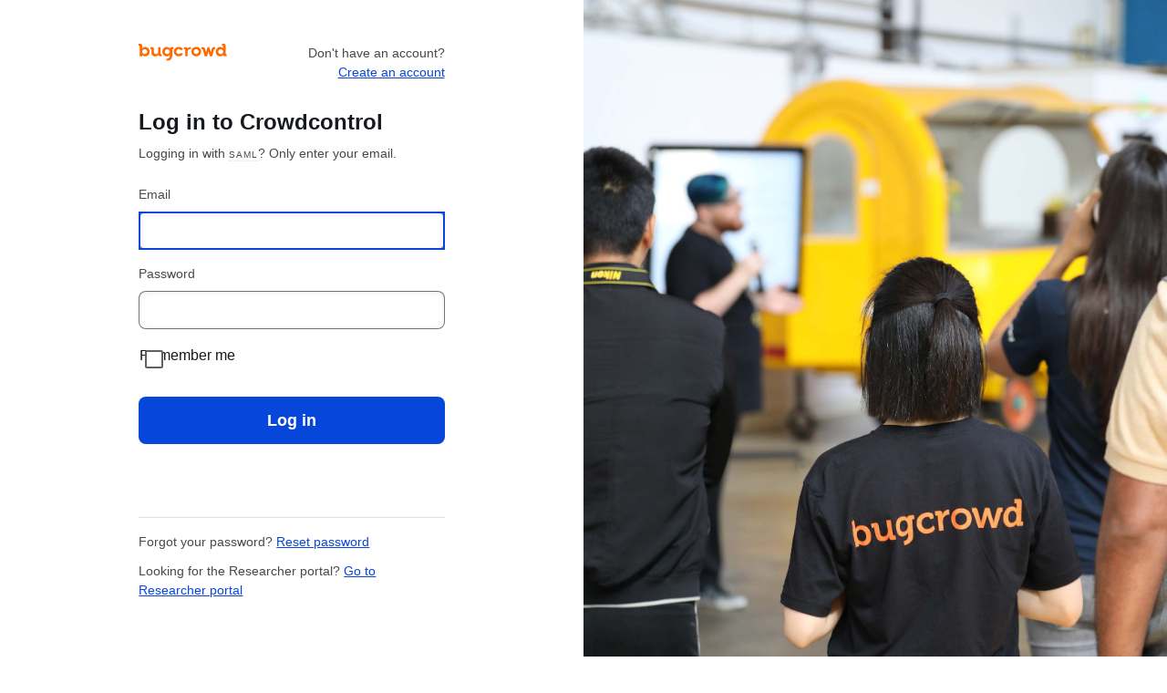

--- FILE ---
content_type: text/html;charset=UTF-8
request_url: https://identity.bugcrowd.com/login?user_hint=tracker&returnTo=https://bugcrowd.com/p3rr0
body_size: 2050
content:
<!doctype html>
<html>
  <head>
    <title>Login - Identity</title>
    <meta name="viewport" content="width=device-width, initial-scale=1, maximum-scale=1">
    <link href="https://identity.bugcrowd.com/assets/applicationCss-BJgVklDs.css" rel="stylesheet" />
    <link rel="apple-touch-icon" sizes="180x180" href="https://identity.bugcrowd.com/apple-touch-icon-180x180.png">
    <link rel="icon" type="image/png" sizes="32x32" href="https://identity.bugcrowd.com/favicon-32x32.png">
    <link rel="icon" type="image/png" sizes="16x16" href="https://identity.bugcrowd.com/favicon-16x16.png">
    <script src="https://identity.bugcrowd.com/assets/application-BLEOEnHT.js" nonce="3dgee94ujnu9nne1ji0olo213i"  type="module">
    </script>
  </head>
  <body class="bc-body bc-theme bc-grid ">
     <header>
      <div id="session-expiry-warning-banner"/>
    </header>
        <div class="cc-login-page" id="content">
      <main role="main">
        
<div class="cc-login-page__content">
  <div class="cc-login-page__main">
    <div class="row bc-flex bc-flex--justify-center">
      <div
        class="cc-login-page__main-col col-sm-10 col-lg-7"
      >
        <header>
          <nav class="row">
            <div class="col-xs-6">
              <a href="https://www.bugcrowd.com/">
                <img
                  class="cc-login-page__bugcrowd-logo"
                  alt="Bugcrowd logo"
                  src="/media/bugcrowd-logo-word-mark.svg"
                />
              </a>
            </div>
                        <div class="col-xs-6 bc-helper-righttext">
              <span class="bc-hint">
                Don&apos;t have an account?
                <span class="bc-helper-block">
                                        <a href="https://tracker.bugcrowd.com/user/sign_up">
                                        Create an account</a>
                </span>
              </span>
            </div>
                      </nav>
        </header>
        <div data-react-class="LoginForm" class="cc-login-page__main-form-wrapper bc-mb-6"
             data-props='
             {
               "username": "",
               "message": "",
               "userHint": "TRACKER",
               "trackerAppHost": "https://tracker.bugcrowd.com",
               "researcherPortalAppHost": "https://bugcrowd.com"
             }'>
       </div>
       <footer data-react-class="LoginFooter"> </footer>
      </div>
    </div>
  </div>

  <div class="cc-login-page__aside" data-react-class="LoginBackground" data-props='{}'> </div>
</div>
      </main>
    </div>
  </body>
</html>


--- FILE ---
content_type: text/css
request_url: https://identity.bugcrowd.com/assets/applicationCss-BJgVklDs.css
body_size: 361710
content:
@charset "UTF-8";@import"https://fonts.bunny.net/css?family=ibm-plex-mono:400,400i,500,500i,700,700i|inter:400,400i,500,500i,700,700i";.bc-body{--type-vertical-line-space: .75em;--type-vertical-line-space-compact: .375em;--type-vertical-line-space-spacious: 1.3125em;--color-bg-selection: rgba(255, 255, 51, .9);--color-bg-primary: #fff;--color-bg-secondary: rgb(247.35, 247.35, 247.35);--color-bg-tertiary: rgb(237.15, 237.15, 237.15);--color-bg-secondary-alpha: rgba(0, 0, 0, .025);--color-bg-tertiary-alpha: rgba(0, 0, 0, .05);--color-fg-text-primary: #16191d;--color-fg-text-secondary: #46494d;--color-fg-text-inverted-primary: #f7fafc;--color-fg-border: rgba(0, 0, 0, .125);--color-bg-ui: #fff;--color-bg-ui-active: #185bbc;--color-bg-ui-hover: #c3defd;--color-bg-ui-selected: rgba(231.9, 238.6, 248.3, .8);--color-bg-ui-disabled: rgba(0, 0, 0, .05);--color-fg-ui-text: #1c1f24;--color-fg-ui-text-placeholder: hsl(210, 2.380952381%, 42.3882352941%);--color-fg-ui-text-disabled: rgba(0, 0, 0, .5);--color-fg-ui-disabled: rgba(0, 0, 0, .45);--color-fg-ui-icon: #5f6265;--color-fg-ui-border: rgba(0, 0, 0, .55);--color-fg-ui-border-hover: rgba(0, 0, 0, .9775);--color-fg-ui-border-disabled: rgba(0, 0, 0, .075);--color-bg-ui-positive: hsl(87.5862068966, 100%, 89.3328235294%);--color-bg-ui-negative: hsl(0, 62.9032258065%, 85.7123137255%);--color-fg-ui-error-outline: hsl(0, 62.9032258065%, 48.9725490196%);--color-fg-ui-error-outline-hover: rgb(162.7468387097, 37.0611612903, 37.0611612903);--color-fg-ui-success-outline: hsl(87.5862068966, 100%, 23.8058823529%);--color-fg-ui-success-outline-hover: rgb(52.4714482759, 97.128, 0);--color-fg-ui-success: var(--color-fg-text-positive);--color-bg-ui-success: #E0F1E9;--color-fg-ui-error: var(--color-fg-text-negative);--color-bg-ui-error: #F8DBDD;--color-fg-ui-warning: rgb(235.21875, 146.8625, 21.58125);--color-bg-ui-warning: #FFF6DA;--color-fg-ui-menu-focused: #fff;--color-bg-ui-menu-focused: hsl(214.2253521127, 79.7752808989%, 50.7980392157%);--color-brand: #ff6900;--color-disclose-purple: #673ab6;--focus-ring-width: 2px;--focus-ring-offset: var(--focus-ring-width);--animate-ui-duration: 70ms;--animate-ui-duration-fast: 10ms;--animate-ui-timing-func: ease-in-out;--animate-ui-timing-func-fast: ease;--animate-ui: var(--animate-ui-duration) var(--animate-ui-timing-func);--animate-ui-fast: var(--animate-ui-duration-fast) var(--animate-ui-timing-func-fast)}.bc-body{margin:0;-webkit-text-size-adjust:100%;-moz-text-size-adjust:100%;text-size-adjust:100%;line-height:1.5;font-family:var(--type-font-system);color:var(--color-fg-text-primary);background-color:var(--color-bg-primary)}.bc-body ::-moz-selection{background-color:var(--color-bg-selection);color:#000}.bc-body a{-webkit-text-decoration-skip:ink;text-decoration-skip-ink:auto;cursor:pointer;color:var(--color-fg-link);text-decoration:none;transition:background-color var(--animate-ui),color var(--animate-ui),outline var(--animate-ui),border-radius var(--animate-ui),box-shadow var(--animate-ui),-webkit-text-decoration var(--animate-ui);transition:background-color var(--animate-ui),color var(--animate-ui),outline var(--animate-ui),border-radius var(--animate-ui),box-shadow var(--animate-ui),text-decoration var(--animate-ui);transition:background-color var(--animate-ui),color var(--animate-ui),outline var(--animate-ui),border-radius var(--animate-ui),box-shadow var(--animate-ui),text-decoration var(--animate-ui),-webkit-text-decoration var(--animate-ui)}.bc-body pre{scrollbar-width:thin}.bc-body pre{overflow-x:auto}.bc-body--interstitial-brand{background-image:url("data:image/svg+xml,%3Csvg xmlns='http://www.w3.org/2000/svg' viewBox='0 0 236 170'%3E%3Cg fill='none' fill-rule='evenodd'%3E%3Cg fill-rule='nonzero'%3E%3Cpath fill='%23F07535' d='M117.8 0L58.9 34l58.9 34 58.9-34z'/%3E%3Cpath fill-opacity='.1' fill='%23000' d='M176.7 34l58.9 34V0z'/%3E%3Cpath fill-opacity='0' fill='%23000' d='M0 0v68l117.8 68V68z'/%3E%3Cpath fill='%23F26822' d='M117.8 68v68l58.9-34V34z'/%3E%3Cpath fill-opacity='0' fill='%23000' d='M176.7 34v68l58.9 34V68z'/%3E%3Cpath fill-opacity='.1' fill='%23000' d='M0 68v68l58.9 34 58.9-34z'/%3E%3C/g%3E%3C/g%3E%3C/svg%3E");background-position:center;background-repeat:no-repeat;background-size:cover}.bc-body--interstitial-brand-faded{background-image:url("data:image/svg+xml,%3Csvg xmlns='http://www.w3.org/2000/svg' viewBox='0 0 235.6 170'%3E%3Cpolygon fill='rgba(240, 117, 53, 0.1)' points='117.8,0 58.9,34 58.9,34 117.8,68 176.7,34 176.7,34 '/%3E%3Cpolygon fill='rgba(228, 231, 238, 0.1)' points='176.7,34 176.7,34 235.6,68 235.6,0 '/%3E%3Cpolygon fill='rgba(51, 51, 51, 0.1)' points='0,0 0,68 117.8,136 117.8,136 117.8,68 '/%3E%3Cpolygon fill='rgba(242, 104, 34, 0.1)' points='117.8,68 117.8,136 176.7,102 176.7,34 '/%3E%3Cpolygon fill='rgba(51, 51, 51, 0.1)' points='176.7,34 176.7,102 235.6,136 235.6,68 '/%3E%3Cpolygon fill='rgba(228, 231, 238, 0.1)' points='0,68 0,136 0,136 58.9,170 117.8,136 117.8,136 '/%3E%3C/svg%3E")}.bc-menu__panel-container,.bc-filter-menu__panel-container{--color-fg-border: rgb(223.125, 223.125, 223.125);--local-menu-color-shadow: var(--elevation-drop-shadow-raised)}.bc-body--dark .bc-menu__panel-container,.bc-body--dark .bc-filter-menu__panel-container{--color-fg-border: rgb(77.25, 79.5, 83.25);--color-bg-primary: var(--color-bg-tertiary)}.bc-menu__panel-container,.bc-filter-menu__panel-container{z-index:400}.bc-menu__arrow-svg path,.bc-filter-menu__arrow-svg path{fill:var(--local-color-bg);stroke:var(--color-fg-border);stroke-width:1px}.bc-button-group{--local-gap-x: .75rem;--local-gap-y: .75rem;display:flex;flex-flow:row wrap;justify-content:flex-start;gap:var(--local-gap-x) var(--local-gap-y)}.bc-button-group--default{--local-gap-x: .75rem;--local-gap-y: .75rem}.bc-button-group--compact{--local-gap-x: .375rem;--local-gap-y: .375rem}.bc-button-group--spacious{--local-gap-x: 1.5rem;--local-gap-y: 1.5rem}.bc-button-group--left{justify-content:flex-start}.bc-button-group--center{justify-content:center}.bc-button-group--right{justify-content:flex-end}.highlight{overflow-x:auto}.bc-body .highlight code{--local-content-code-color-bg: var(--color-bg-secondary);padding:0 3px;border-radius:var(--border-radius-sm);background-color:var(--local-content-code-color-bg);padding:.75rem 1rem;background-color:#00000006}li .highlight{margin-top:.375em}.highlight .p{color:var(--color-fg-text-secondary)}.highlight .err{color:#fff;background-color:#d13535}.highlight .err::-moz-selection{color:#cb2e2e}.highlight .err::selection{color:#cb2e2e}.bc-body--dark .highlight .err::-moz-selection{color:#de6d6d}.bc-body--dark .highlight .err::selection{color:#de6d6d}.highlight .k{font-weight:700;color:#673ab7}.bc-body--dark .highlight .k{color:#9e7fd6}.highlight .o{color:#666}.bc-body--dark .highlight .o{color:#8f8f8f}.highlight .c,.highlight .ch,.highlight .cm,.highlight .cp,.highlight .cpf,.highlight .c1,.highlight .cs{font-style:italic;color:#427900}.bc-body--dark .highlight .c,.bc-body--dark .highlight .ch,.bc-body--dark .highlight .cm,.bc-body--dark .highlight .cp,.bc-body--dark .highlight .cpf,.bc-body--dark .highlight .c1,.bc-body--dark .highlight .cs{color:#57a100}.highlight .gd{color:#a72a2a}.bc-body--dark .highlight .gd{color:#da6f6f}.highlight .ge{font-style:italic}.highlight .gr{color:#bc3030}.bc-body--dark .highlight .gr{color:#da6f6f}.highlight .gh{font-weight:700;color:#2564bc}.bc-body--dark .highlight .gh{color:#5890de}.highlight .gi{color:#427900}.bc-body--dark .highlight .gi{color:#57a100}.highlight .go{color:#6c6c6c}.bc-body--dark .highlight .go{color:#999}.highlight .gp{font-weight:700;color:#2564bc}.bc-body--dark .highlight .gp{color:#5890de}.highlight .gs{font-weight:700}.highlight .gu{font-weight:700;color:#673ab7}.bc-body--dark .highlight .gu{color:#9e7fd6}.highlight .gt{color:#276ac8}.bc-body--dark .highlight .gt{color:#5890de}.highlight .kc{font-weight:700;color:#673ab7}.bc-body--dark .highlight .kc{color:#9e7fd6}.highlight .kd{font-weight:700;color:#673ab7}.bc-body--dark .highlight .kd{color:#9e7fd6}.highlight .kn{font-weight:700;color:#673ab7}.bc-body--dark .highlight .kn{color:#9e7fd6}.highlight .kp{color:#673ab7}.bc-body--dark .highlight .kp{color:#9e7fd6}.highlight .kr{font-weight:700;color:#673ab7}.bc-body--dark .highlight .kr{color:#9e7fd6}.highlight .kt{font-weight:700;color:#427900}.bc-body--dark .highlight .kt{color:#57a100}.highlight .m{color:#666}.bc-body--dark .highlight .m{color:#8f8f8f}.highlight .s{color:#bc3030}.bc-body--dark .highlight .s{color:#da6f6f}.highlight .na{color:#bc3030}.bc-body--dark .highlight .na{color:#da6f6f}.highlight .nb{color:#673ab7}.bc-body--dark .highlight .nb{color:#9e7fd6}.highlight .nc{color:#276ac8}.bc-body--dark .highlight .nc{color:#5890de}.highlight .no{color:#a72a2a}.bc-body--dark .highlight .no{color:#da6f6f}.highlight .nd{color:#673ab7}.bc-body--dark .highlight .nd{color:#9e7fd6}.highlight .ni{font-weight:700;color:#666}.bc-body--dark .highlight .ni{color:#8f8f8f}.highlight .ne{font-weight:700;color:#d51a0c}.bc-body--dark .highlight .ne{color:#f55b4f}.highlight .nf{color:#427900}.bc-body--dark .highlight .nf{color:#57a100}.highlight .nl{color:#8b642d}.bc-body--dark .highlight .nl{color:#b9853c}.highlight .nn{font-weight:700;color:#276ac8}.bc-body--dark .highlight .nn{color:#5890de}.highlight .nt{font-weight:700;color:#427900}.bc-body--dark .highlight .nt{color:#57a100}.highlight .nv{color:#8b642d}.bc-body--dark .highlight .nv{color:#b9853c}.highlight .ow{font-weight:700;color:#673ab7}.bc-body--dark .highlight .ow{color:#9e7fd6}.highlight .w{color:#6c6c6c}.bc-body--dark .highlight .w{color:#999}.highlight .mb{color:#666}.bc-body--dark .highlight .mb{color:#8f8f8f}.highlight .mf{color:#666}.bc-body--dark .highlight .mf{color:#8f8f8f}.highlight .mh{color:#666}.bc-body--dark .highlight .mh{color:#8f8f8f}.highlight .mi{color:#666}.bc-body--dark .highlight .mi{color:#8f8f8f}.highlight .mo{color:#666}.bc-body--dark .highlight .mo{color:#8f8f8f}.highlight .sa{color:#bc3030}.bc-body--dark .highlight .sa{color:#da6f6f}.highlight .sb{color:#bc3030}.bc-body--dark .highlight .sb{color:#da6f6f}.highlight .sc{color:#bc3030}.bc-body--dark .highlight .sc{color:#da6f6f}.highlight .dl{color:#bc3030}.bc-body--dark .highlight .dl{color:#da6f6f}.highlight .sd{font-style:italic;color:#bc3030}.bc-body--dark .highlight .sd{color:#da6f6f}.highlight .s2{color:#bc3030}.bc-body--dark .highlight .s2{color:#da6f6f}.highlight .se{font-weight:700;color:#b34a00}.bc-body--dark .highlight .se{color:#f06300}.highlight .sh{color:#bc3030}.bc-body--dark .highlight .sh{color:#da6f6f}.highlight .si{font-weight:700;color:#cb2e2e}.bc-body--dark .highlight .si{color:#de6d6d}.highlight .sx{color:#427a00}.highlight .sr{color:#cb2e2e}.bc-body--dark .highlight .sr{color:#de6d6d}.highlight .s1{color:#bc3030}.bc-body--dark .highlight .s1{color:#da6f6f}.highlight .ss{color:#8b642d}.bc-body--dark .highlight .ss{color:#b9853c}.highlight .bp{color:#673ab7}.bc-body--dark .highlight .bp{color:#9e7fd6}.highlight .fm{color:#427900}.bc-body--dark .highlight .fm{color:#57a100}.highlight .vc{color:#8b642d}.bc-body--dark .highlight .vc{color:#b9853c}.highlight .vg{color:#8b642d}.bc-body--dark .highlight .vg{color:#b9853c}.highlight .vi{color:#8b642d}.bc-body--dark .highlight .vi{color:#b9853c}.highlight .vm{color:#8b642d}.bc-body--dark .highlight .vm{color:#b9853c}.highlight .il{color:#666}.bc-body--dark .highlight .il{color:#8f8f8f}.bc-markdown{overflow-x:visible;overflow-wrap:break-word;padding:1.25rem;line-height:1.6;word-wrap:break-word}.bc-markdown *{box-sizing:border-box}.bc-markdown>*:first-child{margin-top:0!important}.bc-markdown>*:last-child{margin-bottom:0!important}.bc-markdown p,.bc-markdown blockquote,.bc-markdown ul,.bc-markdown ol,.bc-markdown dl,.bc-markdown table,.bc-markdown pre{margin-bottom:1em}.bc-body .bc-markdown p>code,.bc-body .bc-markdown li>code,.bc-body .bc-markdown pre>code{--local-content-code-color-bg: var(--color-bg-tertiary-alpha)}.bc-markdown ul{list-style-type:disc}.bc-markdown ol{list-style:decimal}.bc-markdown ul>ul,.bc-markdown ol>ul{list-style-type:square}.bc-markdown ul>ol,.bc-markdown ol>ol{list-style-type:lower-roman}.bc-markdown ul>ul ol,.bc-markdown ul>ol ol,.bc-markdown ol>ul ol,.bc-markdown ol>ol ol{list-style-type:lower-alpha}.bc-body .bc-markdown a{text-decoration:underline;text-decoration-color:color-mix(in srgb,currentcolor 45%,transparent);text-decoration-thickness:1px;text-underline-offset:.285em}.bc-body .bc-markdown a:hover{text-decoration-color:currentcolor}.bc-body .bc-markdown a:not([href]),.bc-body .bc-markdown a[href=""]{color:inherit}.bc-body .bc-markdown a:not([href]):hover,.bc-body .bc-markdown a[href=""]:hover{text-decoration:none}.bc-markdown h1,.bc-markdown h2,.bc-markdown h3,.bc-markdown h4,.bc-markdown h5,.bc-markdown h6{text-transform:none;margin:1em 0 .5em}.bc-markdown h1{font-size:1.5em;line-height:1.5}.bc-markdown h2{font-size:1.3125em}.bc-markdown h3{font-size:1.125em}.bc-markdown h4{font-size:1em}.bc-markdown h5{font-size:.9375em}.bc-markdown h6{font-size:.8125em}.bc-markdown img{box-sizing:content-box;max-width:100%;border:0;background-color:#fff}.bc-markdown hr{border-top-width:.25rem}.bc-body--dark .bc-markdown hr{border-top-color:var(--color-fg-border)}.bc-markdown table{display:block;width:100%;border-collapse:collapse;border-spacing:0;overflow:auto;word-break:keep-all}.bc-markdown th{border:1px solid var(--color-fg-border);padding:.375rem .75rem;font-weight:700}.bc-markdown td{border:1px solid var(--color-fg-border);padding:.375rem .75rem}.bc-markdown tr{border-top:1px solid var(--color-fg-border);background-color:var(--color-bg-primary)}.bc-markdown tr:nth-child(2n){background-color:var(--color-bg-secondary)}.bc-markdown--bordered{background-color:var(--color-bg-secondary);border:1px solid var(--color-fg-border);border-radius:var(--border-radius-md)}.bc-markdown--private{background-color:#fffbdc;border:1px solid rgb(242.25,238.45,209)}.bc-body--dark .bc-markdown--private{background-color:#353217;border:1px solid rgb(83.402,80.4644,57.698)}.bc-markdown--bugcrowd-internal{background-color:#ffede0;border:1px solid rgb(242.25,225.15,213.18)}.bc-body--dark .bc-markdown--bugcrowd-internal{background-color:#332114;border:1px solid rgb(81.64335,66.29235,55.54665)}.ReactModal__Body--open{overflow-y:hidden}.bc-overlay--after-open{opacity:1}.bc-overlay--after-open>.bc-modal{top:var(--local-modal-top-offset);opacity:1}.bc-overlay--after-open>.bc-modal--lg{top:50%}.bc-overlay--before-close{opacity:0}.bc-overlay{--local-overlay-color: rgba(0, 0, 0, .5);--local-overlay-animation-close-timeout: .2s;--local-overlay-z-index: 400;position:fixed;top:0;left:0;width:100%;height:100%;background-color:var(--local-overlay-color);transition:opacity var(--local-overlay-animation-close-timeout) ease-in-out;z-index:var(--local-overlay-z-index)}.bc-modal{--local-modal-margin: .5rem;--local-modal-padding: 1.5rem;--local-modal-top-offset: 3rem;--local-modal-animation-top-slide-distance: .5rem;--local-modal-animation-top-slide-duration: .1s;--local-modal-min-width: calc(100% - (var(--local-modal-margin) * 2));--local-modal-max-height: calc(100vh - (var(--local-modal-top-offset) * 2));--local-modal-width: 600px;--local-modal-width-sm: 360px;--local-modal-width-lg: var(--grid-breakpoint-sm);--local-modal-height-lg: 90%;--local-modal-header-height: 64px;--local-modal-footer-height: 82px;--local-modal-main-height: calc(100% - (var(--local-modal-header-height) + var(--local-modal-footer-height)));box-sizing:border-box;display:flex;flex-flow:column;position:fixed;top:calc(var(--local-modal-top-offset) - var(--local-modal-animation-top-slide-distance));left:calc(50% - var(--local-modal-margin));transform:translate(-50%);width:var(--local-modal-width);max-width:var(--local-modal-min-width);max-height:var(--local-modal-max-height);margin:var(--local-modal-margin);box-shadow:var(--elevation-box-shadow-overlay);border:1px solid var(--color-fg-border);border-radius:var(--border-radius-lg);background-color:var(--color-bg-primary);color:var(--color-fg-text-primary);opacity:0;transition:top var(--local-modal-animation-top-slide-duration) ease-out;z-index:500}.bc-modal:focus{outline:none}.bc-modal__main{flex:1 1 auto;box-sizing:border-box;width:100%;margin-bottom:var(--local-modal-footer-height);padding:var(--local-modal-padding);overflow-y:auto}.bc-modal__main>*+*{margin-top:1rem!important}.bc-modal__header,.bc-modal__footer{flex:0 1 auto;box-sizing:border-box;width:100%;background-color:var(--color-bg-primary);padding:var(--local-modal-padding)}.bc-modal__header{height:var(--local-modal-header-height);border-top-left-radius:var(--border-radius-lg);border-top-right-radius:var(--border-radius-lg);border-bottom:1px solid var(--color-fg-border)}.bc-modal__footer{--local-gap-x: .75rem;--local-gap-y: .75rem;position:absolute;bottom:0;height:var(--local-modal-footer-height);border-top:1px solid var(--color-fg-border);border-bottom-left-radius:var(--border-radius-lg);border-bottom-right-radius:var(--border-radius-lg);display:flex;justify-content:flex-end;align-items:center;gap:var(--local-gap-x) var(--local-gap-y)}.bc-modal__title{display:inline-block;margin:0;font-size:1.125rem;font-weight:700}.bc-modal--sm{--local-modal-width: var(--local-modal-width-sm)}.bc-modal--sm .bc-modal__header,.bc-modal--sm .bc-modal__footer{border:0}.bc-modal--lg{--local-modal-width: var(--local-modal-width-lg);--local-modal-height: var(--local-modal-height-lg);width:var(--local-modal-width);height:var(--local-modal-height);transform:translate(-50%,-50%)}.bc-modal--lg .bc-modal__main{position:absolute;top:var(--local-modal-header-height);bottom:var(--local-modal-footer-height);height:var(--local-modal-main-height)}.bc-body .bc-panels{padding:0;margin-bottom:0;list-style-type:none}.bc-body .bc-panels>li{margin:1.5rem 0 0}.bc-body .bc-panels>li:first-of-type{margin-top:0}.bc-grid .bc-panels--tiled:before{content:normal}.bc-body .bc-panels--tiled{display:flex;flex-wrap:wrap}.bc-body .bc-panels--tiled>li{display:flex;flex:0 0 auto}.bc-body .bc-panels--tiled>li:first-of-type{margin-top:1.5rem}.bc-panels--tiled .bc-panel{width:100%}.bc-panel{box-sizing:border-box;display:block;border:1px solid var(--color-fg-border);border-radius:var(--border-radius-md);background-color:var(--color-bg-primary)}.bc-panel+.bc-panel{margin-top:1.5rem}.bc-panel--interactive{--border-radius-focus: var(--border-radius-md);background-color:var(--color-bg-secondary-alpha);border-color:color-mix(in srgb,var(--color-fg-border) 50%,transparent)}.bc-panel--interactive:hover{cursor:pointer;border-color:color-mix(in srgb,var(--color-fg-focus) 75%,transparent);box-shadow:var(--elevation-box-shadow-raised);background-color:color-mix(in srgb,var(--color-fg-focus) 5%,transparent)}.bc-body .bc-panel--interactive:hover{text-decoration:none}.bc-panel--interactive:hover:active:focus{border-color:var(--color-fg-border)}.bc-panel--interactive:focus{border-radius:var(--border-radius-focus, inherit);outline:var(--focus-ring-width) solid var(--color-fg-focus)}.bc-panel--interactive:focus:active{outline:none}.bc-panel--interactive:focus:not(:focus-visible){outline:none;box-shadow:none}.bc-panel--interactive:focus-visible{border-radius:var(--border-radius-focus, inherit);outline:var(--focus-ring-width) solid var(--color-fg-focus)}.bc-panel--interactive:focus{border-color:transparent;background-color:var(--color-bg-ui-hover)}.bc-panel--interactive:focus:active{border-color:var(--color-fg-border)}.bc-body .bc-panel--interactive{transition:background-color var(--animate-ui),border var(--animate-ui),box-shadow var(--animate-ui)}.bc-panel--action .bc-panel__header,.bc-panel--lined .bc-panel__header{border-bottom:1px solid var(--color-fg-border);padding-bottom:1rem}.bc-panel--action .bc-panel__footer,.bc-panel--lined .bc-panel__footer{border-top:1px solid var(--color-fg-border)}.bc-panel--shadow{box-shadow:var(--elevation-box-shadow-raised)}.bc-panel__header{padding:1.5rem 1rem .5rem}@media (min-width: 992px){.bc-panel__header{padding-left:1.5rem;padding-right:1.5rem}}.bc-panel__header-actions{display:flex;justify-content:space-between;flex-wrap:wrap}.bc-panel__header-actions-group{margin-left:0}@media (min-width: 576px){.bc-panel__header-actions-group{margin-left:auto}}.bc-panel__main{padding:1rem}@media (min-width: 992px){.bc-panel__main{padding-left:1.5rem;padding-right:1.5rem}}.bc-panel__main>*+*{margin-top:1rem}.bc-panel__main>*+*:last-child{margin-bottom:.75rem}.bc-panel__footer{padding:1rem}@media (min-width: 992px){.bc-panel__footer{padding-left:1.5rem;padding-right:1.5rem}}.bc-panel__footer-actions{--local-gap-x: .75rem;--local-gap-y: .75rem;display:flex;justify-content:space-between;gap:var(--local-gap-x) var(--local-gap-y)}@media (min-width: 992px){.bc-panel__footer-actions{margin-left:-.75rem;margin-right:-.75rem}}.bc-panel__footer-actions-left,.bc-panel__footer-actions-right{display:flex;justify-content:space-between}.bc-panel__footer-actions-right{margin-left:auto}.bc-panel__title{display:inline-block;margin:0;font-size:1.125rem;font-weight:700}.bc-sticky-action-bar{position:sticky;z-index:300}.bc-sticky-action-bar--sticky-top{top:0;margin-top:0}.bc-sticky-action-bar--sticky-bottom{bottom:0;margin-bottom:0}.bc-body .bc-accordions{margin:0;padding:0;list-style:none}.bc-body .bc-accordions>li{margin:0;padding:0}.bc-accordion.bc-panel{border-radius:0;border-right:none;border-left:none}*+.bc-accordion{margin-top:1rem}.bc-accordion+.bc-accordion,li+li .bc-accordion{margin-top:0;border-top:none}.bc-accordion--open .bc-accordion__title:after{transform:rotate(180deg)}.bc-accordion--open .bc-accordion .bc-accordion__title:after{transform:rotate(0)}.bc-accordion--open .bc-accordion--open .bc-accordion__title:after{transform:rotate(180deg)}.bc-accordion__title{position:relative;box-sizing:border-box;display:block;margin:0;padding:.5rem 3.75rem .5rem .5rem}.bc-accordion__title:only-of-type{--border-radius-focus: 1px;color:var(--color-fg-text-primary)}.bc-accordion__title:only-of-type:hover{color:inherit;text-decoration:none}.bc-accordion__title:only-of-type:hover,.bc-accordion__title:only-of-type:focus{background-color:var(--color-bg-ui-hover)}.bc-accordion__title:after{position:absolute;content:"";top:calc(50% - .375rem);right:1.5rem;width:.75rem;height:.75rem;background-image:url("data:image/svg+xml,%3Csvg xmlns='http://www.w3.org/2000/svg' viewBox='0 0 128 128'%3E%3Cpath fill='%235f6265' d='M64 128l64-64-16-16-64 64'/%3E%3Cpath fill='%235f6265' d='M64 128l16-16-64-64L0 64'/%3E%3C/svg%3E");background-repeat:no-repeat;transition:transform 70ms ease-in-out}.bc-body--dark .bc-accordion__title:after{background-image:url("data:image/svg+xml,%3Csvg xmlns='http://www.w3.org/2000/svg' viewBox='0 0 128 128'%3E%3Cpath fill='%23adb2b6' d='M64 128l64-64-16-16-64 64'/%3E%3Cpath fill='%23adb2b6' d='M64 128l16-16-64-64L0 64'/%3E%3C/svg%3E")}.bc-accordion__title .bc-icon{font-size:inherit;padding-left:2rem}.bc-body .bc-accordion__title .bc-icon{color:var(--color-fg-text-primary)}.bc-accordion__title .bc-icon:after{left:.5rem}.bc-accordion__main{display:none;height:0;padding:1rem 1.5rem 1rem 2rem}.bc-accordion__main[aria-hidden=false]{display:block;height:auto}*+.bc-expandable-section{margin-top:1.5rem}.bc-expandable-section__container{overflow-y:hidden;position:relative;margin-bottom:3px}@media print{.bc-expandable-section__container{max-height:unset!important}}.bc-expandable-section__container:after{content:"";position:absolute;inset:auto 0 0;height:4.5rem;width:100%;background-image:linear-gradient(180deg,#fff0,#fff)}@media print{.bc-expandable-section__container:after{display:none}}.bc-body--shade .bc-expandable-section__container:after{background-image:linear-gradient(180deg,#f7f7f700,#f7f7f7)}.bc-body--shade-alt .bc-expandable-section__container:after{background-image:linear-gradient(180deg,#ededed00,#ededed)}.bc-body--dark .bc-expandable-section__container:after{background-image:linear-gradient(180deg,#12151a00,#12151a)}.bc-body--dark-tint .bc-expandable-section__container:after{background-image:linear-gradient(180deg,#1b1f2400,#1b1f24)}.bc-body--dark-tint-alt .bc-expandable-section__container:after{background-image:linear-gradient(180deg,#25292f00,#25292f)}.bc-markdown--bordered .bc-expandable-section__container:after{background-image:linear-gradient(180deg,#f7f7f700,#f7f7f7)}.bc-body--dark .bc-markdown--bordered .bc-expandable-section__container:after{background-image:linear-gradient(180deg,#1b1f2400,#1b1f24)}.bc-markdown--private .bc-expandable-section__container:after{background-image:linear-gradient(180deg,#fffbdc00,#fffbdc)}.bc-body--dark .bc-markdown--private .bc-expandable-section__container:after{background-image:linear-gradient(180deg,#35321700,#353217)}.bc-markdown--bugcrowd-internal .bc-expandable-section__container:after{background-image:linear-gradient(180deg,#ffede000,#ffede0)}.bc-body--dark .bc-markdown--bugcrowd-internal .bc-expandable-section__container:after{background-image:linear-gradient(180deg,#33211400,#332114)}.bc-expandable-section__toggle-btn{margin-top:.25rem}@media print{.bc-expandable-section__toggle-btn{display:none}}.bc-responsive-media{box-sizing:border-box}*+.bc-responsive-media,.bc-responsive-media *+img{margin-top:1.5rem}.bc-responsive-media--vid,.bc-responsive-media--video{position:relative;display:block;height:0;padding:0;overflow:hidden}.bc-responsive-media--vid.bc-responsive-media--vid-16x9,.bc-responsive-media--vid.bc-responsive-media--video-16x9,.bc-responsive-media--video.bc-responsive-media--vid-16x9,.bc-responsive-media--video.bc-responsive-media--video-16x9{padding-bottom:56.25%}.bc-responsive-media--vid.bc-responsive-media--vid-4x3,.bc-responsive-media--vid.bc-responsive-media--video-4x3,.bc-responsive-media--video.bc-responsive-media--vid-4x3,.bc-responsive-media--video.bc-responsive-media--video-4x3{padding-bottom:75%}.bc-responsive-media__video{position:absolute;top:0;left:0;height:100%;width:100%;border:0}.bc-responsive-media__img,.bc-responsive-media img{max-width:100%;height:auto}*+.bc-form{margin-top:1.5rem}.bc-form .bc-label+*{margin-top:.5rem}.bc-form .bc-label.bc-helper-sronly+*{margin-top:0}.bc-form .bc-label+.bc-hint{margin-top:.25rem}.bc-form>*+.bc-btn{margin-top:1rem}.bc-form .row>*{margin-top:0}.bc-form input[type=hidden]{display:none}.bc-form__group>*+*{margin-top:.5rem}*+.bc-form__group{margin-top:1rem}.row>.bc-form__group{margin-top:1rem}.bc-form__error{display:block;padding-left:.5rem}.bc-form__error .bc-icon{font-size:.875rem}.bc-form__error .bc-icon:after{top:.25rem}.bc-form__footer{margin-top:1.5rem;padding-top:1rem;border-top:1px solid var(--color-fg-border)}.bc-fieldset{border:0;margin:0;padding:0;min-width:auto}.bc-fieldset+.bc-fieldset{margin-top:1.5rem}.bc-fieldset legend{-webkit-margin-collapse:separate}.bc-fieldset__legend{position:absolute;width:1px;height:1px;padding:0;margin:-1px;overflow:hidden;clip:rect(0,0,0,0);border:0}.bc-fieldset--visible{border:1px solid var(--color-fg-border);border-radius:var(--border-radius-md);padding:.75rem}.bc-fieldset--visible>.bc-fieldset__legend{position:static;width:auto;height:auto;margin:inherit;overflow:visible;clip:auto;margin-bottom:0;padding:0 .5rem}.bc-fieldset--unbordered{border:0;padding:0}.bc-fieldset--unbordered>.bc-fieldset__legend{padding:0;margin-bottom:.75rem}.bc-label{display:block;margin-bottom:.5rem;font-size:.875rem;font-weight:500;color:var(--color-fg-text-secondary)}.bc-body .bc-label a{text-decoration:underline;text-decoration-color:color-mix(in srgb,currentcolor 45%,transparent);text-decoration-thickness:1px;text-underline-offset:.285em}.bc-body .bc-label a:hover{text-decoration-color:currentcolor}.bc-btn{--bc-btn-padding-block: .25rem;--bc-btn-padding-inline: 1.25rem;--bc-btn-padding-block-small: .375rem;--bc-btn-padding-inline-small: 1rem;--bc-btn-padding-block-large: .875rem;--bc-btn-padding-inline-large: 1.5rem;--bc-btn-padding-inline-with-icon: 1rem 1.25rem;--bc-btn-padding-inline-with-icon-small: .75rem 1rem;--bc-btn-padding-inline-with-icon-large: 1.25rem 1.5rem;--bc-btn-padding-inline-with-icon-after: 1.25rem 1rem;--bc-btn-padding-inline-with-icon-after-small: 1rem .75rem;--bc-btn-padding-inline-with-icon-after-large: 1.5rem 1.25rem;--bc-btn-padding-inline-with-icon-only: .5rem;--bc-btn-padding-inline-with-icon-only-small: .25rem;--bc-btn-padding-inline-with-icon-only-large: .75rem;--bc-btn-inner-gap: .375rem;--bc-btn-inner-gap-small: .25rem;--bc-btn-inner-gap-large: .5rem;--bc-btn-height: 2.5rem;--bc-btn-height-small: 1.875rem;--bc-btn-height-large: 3.25rem;--local-bg-color: #296fd1;--local-fg-color: #f7fafc;--local-fg-color-border: rgba(0, 0, 0, .1);--local-border-width: 1px;--local-border-radius-top-left: var(--border-radius-button);--local-border-radius-top-right: var(--border-radius-button);--local-border-radius-bottom-right: var(--border-radius-button);--local-border-radius-bottom-left: var(--border-radius-button);--local-border-radius: var(--local-border-radius-top-left) var(--local-border-radius-top-right) var(--local-border-radius-bottom-right) var(--local-border-radius-bottom-left);--local-box-shadow: inset 0 .1em .25em 0 rgb(0 0 0 / 25%);--local-text-decoration-style: solid;--local-text-decoration-line: underline;--local-text-decoration-thickness: 1px;--local-fg-color-text-decoration: transparent;--local-text-underline-offset: .25rem;--local-font-weight: bold;--local-color-mix-blend-mode: initial;--local-isolation: isolate;--border-radius-focus: var(--local-border-radius);-webkit-font-smoothing:antialiased;-moz-osx-font-smoothing:grayscale;isolation:var(--local-isolation);box-sizing:border-box;-webkit-appearance:none;-moz-appearance:none;appearance:none;display:inline-flex;flex-flow:row nowrap;justify-content:center;align-items:center;text-align:center;white-space:nowrap;border-radius:var(--local-border-radius);border-width:var(--local-border-width);border-style:solid;font-family:var(--type-font-system);font-size:.875rem;margin:0;gap:var(--bc-btn-inner-gap);padding-inline:var(--bc-btn-padding-inline);padding-block:var(--bc-btn-padding-block);font-weight:var(--local-font-weight);-webkit-user-select:none;-moz-user-select:none;user-select:none;cursor:pointer;height:var(--bc-btn-height);line-height:1.5em;text-underline-offset:var(--local-text-underline-offset);text-decoration-style:var(--local-text-decoration-style);text-decoration-line:var(--local-text-decoration-line);text-decoration-thickness:var(--local-text-decoration-thickness);text-decoration-color:var(--local-fg-color-text-decoration)}.bc-btn::-moz-focus-inner{border:0}.bc-body .bc-btn{background-color:var(--local-bg-color);color:var(--local-fg-color);border-color:var(--local-fg-color-border);mix-blend-mode:var(--local-color-mix-blend-mode);transition:background-color var(--animate-ui),border-color var(--animate-ui),border-radius var(--animate-ui),box-shadow var(--animate-ui),color var(--animate-ui),mix-blend-mode var(--animate-ui),opacity var(--animate-ui),z-index var(--animate-ui)}.bc-body .bc-btn.bc-btn--hover,.bc-body .bc-btn:hover{--local-bg-color: rgb(36.9, 99.9, 188.1);--local-text-decoration-color: transparent;color:var(--local-fg-color);text-underline-offset:var(--local-text-underline-offset);text-decoration-style:var(--local-text-decoration-style);text-decoration-line:var(--local-text-decoration-line);text-decoration-thickness:var(--local-text-decoration-thickness);text-decoration-color:var(--local-fg-color-text-decoration)}.bc-body .bc-btn:focus{border-radius:var(--border-radius-focus, inherit);outline:var(--focus-ring-width) solid var(--color-fg-focus);outline-offset:var(--focus-ring-offset);box-shadow:0 0 0 var(--focus-ring-width) transparent}.bc-body .bc-btn:focus:active{outline:none}.bc-body .bc-btn:focus:not(:focus-visible){outline:none;box-shadow:none}.bc-body .bc-btn:focus-visible{border-radius:var(--border-radius-focus, inherit);outline:var(--focus-ring-width) solid var(--color-fg-focus);outline-offset:var(--focus-ring-offset);box-shadow:0 0 0 var(--focus-ring-width) transparent}.bc-body .bc-btn.bc-btn--focus,.bc-body .bc-file-input__input:focus+.bc-btn{border-radius:var(--border-radius-focus, inherit);outline:var(--focus-ring-width) solid var(--color-fg-focus);outline-offset:var(--focus-ring-offset);box-shadow:0 0 0 var(--focus-ring-width) transparent}.bc-body .bc-btn.bc-btn--focus,.bc-body .bc-file-input__input:focus+.bc-btn,.bc-body .bc-btn:focus{--local-bg-color: rgb(32.8, 88.8, 167.2)}.bc-body .bc-btn.bc-btn--active,.bc-body .bc-btn:active{--local-bg-color: rgb(28.7, 77.7, 146.3);box-shadow:var(--local-box-shadow)}.bc-body.bc-body--dark .bc-btn{--local-bg-color: #2062bf;--local-fg-color: #f7fafc;--local-fg-color-border: rgba(255, 255, 255, .08)}.bc-body.bc-body--dark .bc-btn.bc-btn--hover,.bc-body.bc-body--dark .bc-btn:hover{--local-bg-color: rgb(36.1183856502, 110.6125560538, 215.5816143498)}.bc-body.bc-body--dark .bc-btn.bc-btn--focus,.bc-body.bc-body--dark .bc-file-input__input:focus+.bc-btn,.bc-body.bc-body--dark .bc-btn:focus{--local-bg-color: rgb(46.0562780269, 118.2567264574, 219.9937219731)}.bc-body.bc-body--dark .bc-btn.bc-btn--active,.bc-body.bc-body--dark .bc-btn:active{--local-bg-color: rgb(34.0591928251, 104.3062780269, 203.2908071749)}.bc-theme .bc-btn{--local-bg-color: #0746db;--local-fg-color: #fff;--local-fg-color-border: transparent}.bc-theme .bc-btn.bc-btn--hover,.bc-theme .bc-btn:hover,.bc-theme .bc-btn.bc-btn--focus,.bc-theme .bc-file-input__input:focus+.bc-btn,.bc-theme .bc-btn:focus{--local-bg-color: #042d8a}.bc-theme .bc-btn.bc-btn--active,.bc-theme .bc-btn:active{--local-bg-color: #03226b;--local-fg-color-border: transparent}.bc-theme.bc-body--dark .bc-btn{--local-bg-color: #2463f4;--local-fg-color-border: transparent}.bc-theme.bc-body--dark .bc-btn.bc-btn--hover,.bc-theme.bc-body--dark .bc-btn:hover,.bc-theme.bc-body--dark .bc-btn.bc-btn--focus,.bc-theme.bc-body--dark .bc-file-input__input:focus+.bc-btn,.bc-theme.bc-body--dark .bc-btn:focus{--local-bg-color: #0538af}.bc-theme.bc-body--dark .bc-btn.bc-btn--active,.bc-theme.bc-body--dark .bc-btn:active{--local-bg-color: #042d8a}.bc-body .bc-btn.bc-btn--disabled,.bc-body .bc-btn:disabled,.bc-body .bc-btn[aria-disabled=true]{--local-bg-color: rgba(0, 0, 0, .015);--local-fg-color: var(--color-fg-ui-text-disabled);--local-fg-color-border: rgba(0, 0, 0, .05)}.bc-body .bc-btn.bc-btn--disabled:hover,.bc-body .bc-btn.bc-btn--disabled:focus,.bc-body .bc-btn.bc-btn--disabled:active,.bc-body .bc-btn.bc-btn--disabled:active:focus,.bc-body .bc-btn:disabled:hover,.bc-body .bc-btn:disabled:focus,.bc-body .bc-btn:disabled:active,.bc-body .bc-btn:disabled:active:focus,.bc-body .bc-btn[aria-disabled=true]:hover,.bc-body .bc-btn[aria-disabled=true]:focus,.bc-body .bc-btn[aria-disabled=true]:active,.bc-body .bc-btn[aria-disabled=true]:active:focus{--local-box-shadow: none;--local-bg-color: rgba(0, 0, 0, .015);--local-fg-color: var(--color-fg-ui-text-disabled);--local-fg-color-border: rgba(0, 0, 0, .05);text-decoration:none;cursor:not-allowed}.bc-body.bc-body--dark .bc-btn.bc-btn--disabled,.bc-body.bc-body--dark .bc-btn:disabled,.bc-body.bc-body--dark .bc-btn[aria-disabled=true]{--local-box-shadow: none;--local-bg-color: rgba(255, 255, 255, .015);--local-fg-color: var(--color-fg-ui-text-disabled);--local-fg-color-border: rgba(255, 255, 255, .03)}.bc-body.bc-body--dark .bc-btn.bc-btn--disabled:hover,.bc-body.bc-body--dark .bc-btn.bc-btn--disabled:focus,.bc-body.bc-body--dark .bc-btn.bc-btn--disabled:active,.bc-body.bc-body--dark .bc-btn.bc-btn--disabled:active:focus,.bc-body.bc-body--dark .bc-btn:disabled:hover,.bc-body.bc-body--dark .bc-btn:disabled:focus,.bc-body.bc-body--dark .bc-btn:disabled:active,.bc-body.bc-body--dark .bc-btn:disabled:active:focus,.bc-body.bc-body--dark .bc-btn[aria-disabled=true]:hover,.bc-body.bc-body--dark .bc-btn[aria-disabled=true]:focus,.bc-body.bc-body--dark .bc-btn[aria-disabled=true]:active,.bc-body.bc-body--dark .bc-btn[aria-disabled=true]:active:focus{--local-bg-color: rgba(255, 255, 255, .015);--local-fg-color: var(--color-fg-ui-text-disabled);--local-fg-color-border: rgba(255, 255, 255, .03)}@media (prefers-contrast: more){.bc-btn{--local-fg-color-border: var(--color-fg-ui-border) !important}}.bc-btn:not(.bc-btn--block):has(.bc-icons:first-child){--bc-btn-padding-inline: var(--bc-btn-padding-inline-with-icon)}.bc-btn:not(.bc-btn--block):has(.bc-icons:first-child).bc-btn--small{--bc-btn-padding-inline: var(--bc-btn-padding-inline-with-icon-small)}.bc-btn:not(.bc-btn--block):has(.bc-icons:first-child).bc-btn--large{--bc-btn-padding-inline: var(--bc-btn-padding-inline-with-icon-large)}.bc-btn:not(.bc-btn--block):has(.bc-icons:last-child){--bc-btn-padding-inline: var(--bc-btn-padding-inline-with-icon-after)}.bc-btn:not(.bc-btn--block):has(.bc-icons:last-child).bc-btn--small{--bc-btn-padding-inline: var(--bc-btn-padding-inline-with-icon-after-small)}.bc-btn:not(.bc-btn--block):has(.bc-icons:last-child).bc-btn--large{--bc-btn-padding-inline: var(--bc-btn-padding-inline-with-icon-after-large)}.bc-btn:not(.bc-btn--block):has(.bc-icons:only-child){--bc-btn-padding-inline: var(--bc-btn-padding-inline-with-icon-only);width:auto;aspect-ratio:1}.bc-btn:not(.bc-btn--block):has(.bc-icons:only-child).bc-btn--small{--bc-btn-padding-inline: var(--bc-btn-padding-inline-with-icon-only-small)}.bc-btn:not(.bc-btn--block):has(.bc-icons:only-child).bc-btn--large{--bc-btn-padding-inline: var(--bc-btn-padding-inline-with-icon-only-large)}.bc-body .bc-btn--secondary{--local-bg-color: #ecedef;--local-fg-color: #16191d}.bc-body .bc-btn--secondary.bc-btn--hover,.bc-body .bc-btn--secondary:hover{--local-bg-color: rgb(210.2142857143, 212.5714285714, 217.2857142857)}.bc-body .bc-btn--secondary.bc-btn--focus,.bc-body .bc-file-input__input:focus+.bc-btn--secondary.bc-btn,.bc-body .bc-btn--secondary:focus{--local-bg-color: rgb(197.3214285714, 200.3571428571, 206.4285714286)}.bc-body .bc-btn--secondary.bc-btn--active,.bc-body .bc-btn--secondary:active{--local-bg-color: rgb(184.4285714286, 188.1428571429, 195.5714285714)}.bc-body.bc-body--dark .bc-btn--secondary{--local-bg-color: #25292f;--local-fg-color: #f7fafc;--local-fg-color-border: rgba(255, 255, 255, .08)}.bc-body.bc-body--dark .bc-btn--secondary.bc-btn--hover,.bc-body.bc-body--dark .bc-btn--secondary:hover{--local-bg-color: rgb(55.7642857143, 61.7928571429, 70.8357142857)}.bc-body.bc-body--dark .bc-btn--secondary.bc-btn--focus,.bc-body.bc-body--dark .bc-file-input__input:focus+.bc-btn--secondary.bc-btn,.bc-body.bc-body--dark .bc-btn--secondary:focus{--local-bg-color: rgb(65.1464285714, 72.1892857143, 82.7535714286)}.bc-body.bc-body--dark .bc-btn--secondary.bc-btn--active,.bc-body.bc-body--dark .bc-btn--secondary:active{--local-bg-color: rgb(46.3821428571, 51.3964285714, 58.9178571429)}.bc-theme .bc-btn--secondary{--local-bg-color: #eeeeef;--local-fg-color: var(--color-fg-text-primary);--local-fg-color-border: transparent;--local-color-mix-blend-mode: multiply}.bc-theme .bc-btn--secondary.bc-btn--hover,.bc-theme .bc-btn--secondary:hover,.bc-theme .bc-btn--secondary.bc-btn--focus,.bc-theme .bc-file-input__input:focus+.bc-btn--secondary.bc-btn,.bc-theme .bc-btn--secondary:focus{--local-bg-color: #cbcccd}.bc-theme .bc-btn--secondary.bc-btn--active,.bc-theme .bc-btn--secondary:active{--local-bg-color: #aeaeb2}.bc-theme.bc-body--dark .bc-btn--secondary{--local-bg-color: #28292f;--local-fg-color-border: transparent;--local-color-mix-blend-mode: screen}.bc-theme.bc-body--dark .bc-btn--secondary.bc-btn--hover,.bc-theme.bc-body--dark .bc-btn--secondary:hover,.bc-theme.bc-body--dark .bc-btn--secondary.bc-btn--focus,.bc-theme.bc-body--dark .bc-file-input__input:focus+.bc-btn--secondary.bc-btn,.bc-theme.bc-body--dark .bc-btn--secondary:focus{--local-bg-color: #16161c}.bc-theme.bc-body--dark .bc-btn--secondary.bc-btn--active,.bc-theme.bc-body--dark .bc-btn--secondary:active{--local-bg-color: var(--color-bg-primary)}.bc-body .bc-btn--secondary.bc-btn--disabled,.bc-body .bc-btn--secondary.bc-btn--disabled:hover,.bc-body .bc-btn--secondary.bc-btn--disabled:focus,.bc-body .bc-btn--secondary:disabled,.bc-body .bc-btn--secondary:disabled:hover,.bc-body .bc-btn--secondary:disabled:focus,.bc-body .bc-btn--secondary[aria-disabled=true],.bc-body .bc-btn--secondary[aria-disabled=true]:hover,.bc-body .bc-btn--secondary[aria-disabled=true]:focus{--local-fg-color: var(--color-fg-ui-text-disabled)}.bc-body .bc-btn--positive{--local-bg-color: #158445;--local-fg-color: #f7fafc}.bc-body .bc-btn--positive.bc-btn--hover,.bc-body .bc-btn--positive:hover{--local-bg-color: rgb(18.9, 118.8, 62.1)}.bc-body .bc-btn--positive.bc-btn--focus,.bc-body .bc-file-input__input:focus+.bc-btn--positive.bc-btn,.bc-body .bc-btn--positive:focus{--local-bg-color: rgb(16.8, 105.6, 55.2)}.bc-body .bc-btn--positive.bc-btn--active,.bc-body .bc-btn--positive:active{--local-bg-color: rgb(15.75, 99, 51.75)}.bc-body.bc-body--dark .bc-btn--positive{--local-bg-color: #158445;--local-fg-color: #f7fafc}.bc-body.bc-body--dark .bc-btn--positive.bc-btn--hover,.bc-body.bc-body--dark .bc-btn--positive:hover{--local-bg-color: rgb(18.9, 118.8, 62.1)}.bc-body.bc-body--dark .bc-btn--positive.bc-btn--focus,.bc-body.bc-body--dark .bc-file-input__input:focus+.bc-btn--positive.bc-btn,.bc-body.bc-body--dark .bc-btn--positive:focus{--local-bg-color: rgb(16.8, 105.6, 55.2)}.bc-body.bc-body--dark .bc-btn--positive.bc-btn--active,.bc-body.bc-body--dark .bc-btn--positive:active{--local-bg-color: rgb(15.75, 99, 51.75)}.bc-theme .bc-btn--positive{--local-bg-color: #00652a;--local-fg-color: #fff;--local-fg-color-border: transparent}.bc-theme .bc-btn--positive.bc-btn--hover,.bc-theme .bc-btn--positive:hover,.bc-theme .bc-btn--positive.bc-btn--focus,.bc-theme .bc-file-input__input:focus+.bc-btn--positive.bc-btn,.bc-theme .bc-btn--positive:focus{--local-bg-color: #00401a}.bc-theme .bc-btn--positive.bc-btn--active,.bc-theme .bc-btn--positive:active{--local-bg-color: #003014}.bc-theme.bc-body--dark .bc-btn--positive{--local-bg-color: #00652a;--local-fg-color: #fff;--local-fg-color-border: transparent}.bc-theme.bc-body--dark .bc-btn--positive.bc-btn--hover,.bc-theme.bc-body--dark .bc-btn--positive:hover,.bc-theme.bc-body--dark .bc-btn--positive.bc-btn--focus,.bc-theme.bc-body--dark .bc-file-input__input:focus+.bc-btn--positive.bc-btn,.bc-theme.bc-body--dark .bc-btn--positive:focus{--local-bg-color: #00401a}.bc-theme.bc-body--dark .bc-btn--positive.bc-btn--active,.bc-theme.bc-body--dark .bc-btn--positive:active{--local-bg-color: #003014}.bc-body .bc-btn--positive.bc-btn--disabled,.bc-body .bc-btn--positive.bc-btn--disabled:hover,.bc-body .bc-btn--positive.bc-btn--disabled:focus,.bc-body .bc-btn--positive:disabled,.bc-body .bc-btn--positive:disabled:hover,.bc-body .bc-btn--positive:disabled:focus,.bc-body .bc-btn--positive[aria-disabled=true],.bc-body .bc-btn--positive[aria-disabled=true]:hover,.bc-body .bc-btn--positive[aria-disabled=true]:focus{--local-fg-color: var(--color-fg-ui-text-disabled)}.bc-body .bc-btn--negative{--local-bg-color: hsl(0, 62.9032258065%, 48.9725490196%);--local-fg-color: #f7fafc}.bc-body .bc-btn--negative.bc-btn--hover,.bc-body .bc-btn--negative:hover{--local-bg-color: hsl(0, 62.9032258065%, 44.0752941176%)}.bc-body .bc-btn--negative.bc-btn--focus,.bc-body .bc-file-input__input:focus+.bc-btn--negative.bc-btn,.bc-body .bc-btn--negative:focus{--local-bg-color: hsl(0, 62.9032258065%, 39.1780392157%)}.bc-body .bc-btn--negative.bc-btn--active,.bc-body .bc-btn--negative:active{--local-bg-color: hsl(0, 62.9032258065%, 36.7294117647%)}.bc-body.bc-body--dark .bc-btn--negative{--local-bg-color: hsl(0, 62.9032258065%, 48.9725490196%);--local-fg-color: #f7fafc}.bc-body.bc-body--dark .bc-btn--negative.bc-btn--hover,.bc-body.bc-body--dark .bc-btn--negative:hover{--local-bg-color: hsl(0, 62.9032258065%, 44.0752941176%)}.bc-body.bc-body--dark .bc-btn--negative.bc-btn--focus,.bc-body.bc-body--dark .bc-file-input__input:focus+.bc-btn--negative.bc-btn,.bc-body.bc-body--dark .bc-btn--negative:focus{--local-bg-color: hsl(0, 62.9032258065%, 39.1780392157%)}.bc-body.bc-body--dark .bc-btn--negative.bc-btn--active,.bc-body.bc-body--dark .bc-btn--negative:active{--local-bg-color: hsl(0, 62.9032258065%, 36.7294117647%)}.bc-theme .bc-btn--negative{--local-bg-color: #b10511;--local-fg-color: #fff;--local-fg-color-border: transparent}.bc-theme .bc-btn--negative.bc-btn--hover,.bc-theme .bc-btn--negative:hover,.bc-theme .bc-btn--negative.bc-btn--focus,.bc-theme .bc-file-input__input:focus+.bc-btn--negative.bc-btn,.bc-theme .bc-btn--negative:focus{--local-bg-color: #73030b}.bc-theme .bc-btn--negative.bc-btn--active,.bc-theme .bc-btn--negative:active{--local-bg-color: #590309}.bc-theme.bc-body--dark .bc-btn--negative{--local-bg-color: #b10511;--local-fg-color: #fff;--local-fg-color-border: transparent}.bc-theme.bc-body--dark .bc-btn--negative.bc-btn--hover,.bc-theme.bc-body--dark .bc-btn--negative:hover,.bc-theme.bc-body--dark .bc-btn--negative.bc-btn--focus,.bc-theme.bc-body--dark .bc-file-input__input:focus+.bc-btn--negative.bc-btn,.bc-theme.bc-body--dark .bc-btn--negative:focus{--local-bg-color: #73030b}.bc-theme.bc-body--dark .bc-btn--negative.bc-btn--active,.bc-theme.bc-body--dark .bc-btn--negative:active{--local-bg-color: #590309}.bc-body .bc-btn--negative.bc-btn--disabled,.bc-body .bc-btn--negative.bc-btn--disabled:hover,.bc-body .bc-btn--negative.bc-btn--disabled:focus,.bc-body .bc-btn--negative:disabled,.bc-body .bc-btn--negative:disabled:hover,.bc-body .bc-btn--negative:disabled:focus,.bc-body .bc-btn--negative[aria-disabled=true],.bc-body .bc-btn--negative[aria-disabled=true]:hover,.bc-body .bc-btn--negative[aria-disabled=true]:focus{--local-fg-color: var(--color-fg-ui-text-disabled)}.bc-theme .bc-btn--brand,.bc-body .bc-btn--brand{--local-bg-color: hsl(24.7058823529, 100%, 47.8%);--local-fg-color: #f7fafc;--local-fg-color-border: rgba(0, 0, 0, .1)}.bc-theme .bc-btn--brand.bc-btn--hover,.bc-theme .bc-btn--brand:hover,.bc-body .bc-btn--brand.bc-btn--hover,.bc-body .bc-btn--brand:hover{--local-bg-color: #cc5400}.bc-theme .bc-btn--brand.bc-btn--focus,.bc-theme .bc-file-input__input:focus+.bc-btn--brand.bc-btn,.bc-theme .bc-btn--brand:focus,.bc-body .bc-btn--brand.bc-btn--focus,.bc-body .bc-file-input__input:focus+.bc-btn--brand.bc-btn,.bc-body .bc-btn--brand:focus{--local-bg-color: rgb(191.25, 78.75, 0)}.bc-theme .bc-btn--brand.bc-btn--active,.bc-theme .bc-btn--brand:active,.bc-body .bc-btn--brand.bc-btn--active,.bc-body .bc-btn--brand:active{--local-bg-color: rgb(178.5, 73.5, 0)}.bc-body.bc-body--dark .bc-btn--brand{--local-bg-color: hsl(24.7058823529, 100%, 47.8%);--local-fg-color: #f7fafc;--local-fg-color-border: rgba(0, 0, 0, .1)}.bc-body.bc-body--dark .bc-btn--brand.bc-btn--hover,.bc-body.bc-body--dark .bc-btn--brand:hover{--local-bg-color: #cc5400}.bc-body.bc-body--dark .bc-btn--brand.bc-btn--focus,.bc-body.bc-body--dark .bc-file-input__input:focus+.bc-btn--brand.bc-btn,.bc-body.bc-body--dark .bc-btn--brand:focus{--local-bg-color: rgb(191.25, 78.75, 0)}.bc-body.bc-body--dark .bc-btn--brand.bc-btn--active,.bc-body.bc-body--dark .bc-btn--brand:active{--local-bg-color: rgb(178.5, 73.5, 0)}.bc-theme .bc-btn--brand{--local-fg-color-border: transparent}.bc-theme.bc-body--dark .bc-btn--brand{--local-bg-color: #cc5400;--local-fg-color: #f7fafc;--local-fg-color-border: transparent}.bc-theme.bc-body--dark .bc-btn--brand.bc-btn--hover,.bc-theme.bc-body--dark .bc-btn--brand:hover{--local-bg-color: rgb(178.5, 73.5, 0)}.bc-theme.bc-body--dark .bc-btn--brand.bc-btn--focus,.bc-theme.bc-body--dark .bc-file-input__input:focus+.bc-btn--brand.bc-btn,.bc-theme.bc-body--dark .bc-btn--brand:focus{--local-bg-color: rgb(165.75, 68.25, 0)}.bc-theme.bc-body--dark .bc-btn--brand.bc-btn--active,.bc-theme.bc-body--dark .bc-btn--brand:active{--local-bg-color: #993f00}.bc-body .bc-btn--brand.bc-btn--disabled,.bc-body .bc-btn--brand.bc-btn--disabled:hover,.bc-body .bc-btn--brand.bc-btn--disabled:focus,.bc-body .bc-btn--brand:disabled,.bc-body .bc-btn--brand:disabled:hover,.bc-body .bc-btn--brand:disabled:focus,.bc-body .bc-btn--brand[aria-disabled=true],.bc-body .bc-btn--brand[aria-disabled=true]:hover,.bc-body .bc-btn--brand[aria-disabled=true]:focus{--local-fg-color: var(--color-fg-ui-text-disabled)}.bc-btn--link{--bc-btn-padding-block: 0;--bc-btn-padding-inline: 0;--bc-btn-height: unset;--local-box-shadow: none;--local-border-radius: var(--border-radius-sm);flex-direction:row;font-size:inherit}.bc-body .bc-btn--link{--local-bg-color: transparent;--local-fg-color: var(--color-fg-link);--local-fg-color-border: transparent}.bc-body .bc-btn--link.bc-btn--hover,.bc-body .bc-btn--link:hover{--local-fg-color-text-decoration: currentcolor;--local-bg-color: transparent;--local-fg-color: var(--color-fg-link--hover);--local-fg-color-border: transparent}.bc-body .bc-btn--link.bc-btn--focus,.bc-body .bc-file-input__input:focus+.bc-btn--link.bc-btn,.bc-body .bc-btn--link:focus{--local-fg-color-text-decoration: currentcolor;--local-bg-color: transparent;--local-fg-color: var(--color-fg-link-hover)}.bc-body .bc-btn--link.bc-btn--active,.bc-body .bc-btn--link:active{--local-fg-color-text-decoration: currentcolor;--local-box-shadow: none;--local-bg-color: transparent;--local-fg-color: rgb(3.75, 42.75, 100.5)}.bc-body .bc-btn--link.bc-btn--active.bc-btn--focus,.bc-body .bc-file-input__input:focus+.bc-btn--link.bc-btn--active.bc-btn{border-radius:var(--border-radius-focus, inherit);outline:var(--focus-ring-width) solid var(--color-fg-focus);outline-offset:var(--focus-ring-offset);box-shadow:0 0 0 var(--focus-ring-width) transparent}.bc-body.bc-body--dark .bc-btn--link{--local-bg-color: transparent;--local-fg-color: var(--color-fg-link);--local-fg-color-border: transparent}.bc-body.bc-body--dark .bc-btn--link.bc-btn--hover,.bc-body.bc-body--dark .bc-btn--link:hover,.bc-body.bc-body--dark .bc-btn--link.bc-btn--focus,.bc-body.bc-body--dark .bc-file-input__input:focus+.bc-btn--link.bc-btn,.bc-body.bc-body--dark .bc-btn--link:focus{--local-bg-color: transparent;--local-fg-color: var(--color-fg-link-hover)}.bc-body.bc-body--dark .bc-btn--link.bc-btn--active,.bc-body.bc-body--dark .bc-btn--link:active{--local-box-shadow: none;--local-bg-color: transparent;--local-fg-color: rgb(226.5, 240, 255)}.bc-theme .bc-btn--link{--local-fg-color-border: transparent;--focus-ring-offset: calc(var(--focus-ring-width) * 2)}.bc-theme .bc-btn--link.bc-btn--active,.bc-theme .bc-btn--link:active{--local-fg-color: var(--color-fg-link-hover)}.bc-body .bc-btn--link.bc-btn--disabled,.bc-body .bc-btn--link.bc-btn--disabled:hover,.bc-body .bc-btn--link.bc-btn--disabled:focus,.bc-body .bc-btn--link:disabled,.bc-body .bc-btn--link:disabled:hover,.bc-body .bc-btn--link:disabled:focus,.bc-body .bc-btn--link[aria-disabled=true],.bc-body .bc-btn--link[aria-disabled=true]:hover,.bc-body .bc-btn--link[aria-disabled=true]:focus{--local-text-decoration-line: none;--local-bg-color: transparent;--local-fg-color: var(--color-fg-ui-text-disabled);--local-fg-color-border: transparent}.bc-body.bc-body--dark .bc-btn--link.bc-btn--disabled,.bc-body.bc-body--dark .bc-btn--link.bc-btn--disabled:hover,.bc-body.bc-body--dark .bc-btn--link.bc-btn--disabled:focus,.bc-body.bc-body--dark .bc-btn--link:disabled,.bc-body.bc-body--dark .bc-btn--link:disabled:hover,.bc-body.bc-body--dark .bc-btn--link:disabled:focus,.bc-body.bc-body--dark .bc-btn--link[aria-disabled=true],.bc-body.bc-body--dark .bc-btn--link[aria-disabled=true]:hover,.bc-body.bc-body--dark .bc-btn--link[aria-disabled=true]:focus{--local-bg-color: transparent}.bc-body .bc-btn--tertiary{--local-bg-color: transparent;--local-fg-color: #185bbc;--local-fg-color-border: transparent}.bc-body .bc-btn--tertiary.bc-btn--hover,.bc-body .bc-btn--tertiary:hover{--local-bg-color: rgba(41, 111, 209, .08);--local-fg-color: #185bbc}.bc-body .bc-btn--tertiary.bc-btn--focus,.bc-body .bc-file-input__input:focus+.bc-btn--tertiary.bc-btn,.bc-body .bc-btn--tertiary:focus{--local-bg-color: rgba(41, 111, 209, .08);--local-fg-color: #185bbc}.bc-body .bc-btn--tertiary.bc-btn--active,.bc-body .bc-btn--tertiary:active{--local-box-shadow: none;--local-bg-color: rgba(41, 111, 209, .16);--local-fg-color: #185bbc}.bc-body .bc-btn--tertiary.bc-btn--active.bc-btn--focus,.bc-body .bc-file-input__input:focus+.bc-btn--tertiary.bc-btn--active.bc-btn{--local-box-shadow: none}.bc-body.bc-body--dark .bc-btn--tertiary{--local-bg-color: transparent;--local-fg-color: #8bb7ed;--local-fg-color-border: transparent}.bc-body.bc-body--dark .bc-btn--tertiary.bc-btn--hover,.bc-body.bc-body--dark .bc-btn--tertiary:hover{--local-bg-color: rgba(0, 0, 0, .2);--local-fg-color: #8bb7ed}.bc-body.bc-body--dark .bc-btn--tertiary.bc-btn--focus,.bc-body.bc-body--dark .bc-file-input__input:focus+.bc-btn--tertiary.bc-btn,.bc-body.bc-body--dark .bc-btn--tertiary:focus{--local-bg-color: rgba(0, 0, 0, .2);--local-fg-color: #8bb7ed}.bc-body.bc-body--dark .bc-btn--tertiary.bc-btn--active,.bc-body.bc-body--dark .bc-btn--tertiary:active{--local-bg-color: rgba(0, 0, 0, .4);--local-fg-color: #8bb7ed}.bc-theme .bc-btn--tertiary{--local-fg-color: var(--color-fg-link);--local-color-mix-blend-mode: multiply}.bc-theme .bc-btn--tertiary.bc-btn--hover,.bc-theme .bc-btn--tertiary:hover,.bc-theme .bc-btn--tertiary.bc-btn--focus,.bc-theme .bc-file-input__input:focus+.bc-btn--tertiary.bc-btn,.bc-theme .bc-btn--tertiary:focus{--local-bg-color: #e9effd;--local-fg-color: var(--color-fg-link-hover)}.bc-theme .bc-btn--tertiary.bc-btn--active,.bc-theme .bc-btn--tertiary:active{--local-bg-color: #d7e2fb;--local-fg-color: var(--color-fg-link-hover)}.bc-theme.bc-body--dark .bc-btn--tertiary{--local-fg-color: var(--color-fg-link);--local-color-mix-blend-mode: screen}.bc-theme.bc-body--dark .bc-btn--tertiary.bc-btn--hover,.bc-theme.bc-body--dark .bc-btn--tertiary:hover,.bc-theme.bc-body--dark .bc-btn--tertiary.bc-btn--focus,.bc-theme.bc-body--dark .bc-file-input__input:focus+.bc-btn--tertiary.bc-btn,.bc-theme.bc-body--dark .bc-btn--tertiary:focus{--local-bg-color: #031c58;--local-fg-color: var(--color-fg-link-hover)}.bc-theme.bc-body--dark .bc-btn--tertiary.bc-btn--active,.bc-theme.bc-body--dark .bc-btn--tertiary:active{--local-bg-color: #02133d;--local-fg-color: var(--color-fg-link-hover)}.bc-body .bc-btn--tertiary.bc-btn--disabled,.bc-body .bc-btn--tertiary.bc-btn--disabled:hover,.bc-body .bc-btn--tertiary.bc-btn--disabled:focus,.bc-body .bc-btn--tertiary:disabled,.bc-body .bc-btn--tertiary:disabled:hover,.bc-body .bc-btn--tertiary:disabled:focus,.bc-body .bc-btn--tertiary[aria-disabled=true],.bc-body .bc-btn--tertiary[aria-disabled=true]:hover,.bc-body .bc-btn--tertiary[aria-disabled=true]:focus{--local-fg-color: var(--color-fg-ui-text-disabled)}.bc-btn--small{--bc-btn-padding-inline: var(--bc-btn-padding-inline-small);--bc-btn-padding-block: var(--bc-btn-padding-block-small);--bc-btn-inner-gap: var(--bc-btn-inner-gap-small);--bc-btn-height: var(--bc-btn-height-small)}.bc-btn--small .bc-icons{--local-font-size: 1rem}.bc-btn--large{--bc-btn-padding-inline: var(--bc-btn-padding-inline-large);--bc-btn-padding-block: var(--bc-btn-padding-block-large);--bc-btn-inner-gap: var(--bc-btn-inner-gap-large);--bc-btn-height: var(--bc-btn-height-large);font-size:1.125rem}.bc-btn--large .bc-icons{--local-font-size: 1.5rem}.bc-btn--block{width:100%}.bc-control-input{--input-padding-block: .25em;--input-padding-inline-start: 2.5em;--input-padding-inline-end: .5em;display:block;position:relative}.bc-control-input+.bc-control-input{margin-top:.5em}.bc-control-input__label-text{box-sizing:border-box;display:inline-block;margin:0;border:1px solid transparent;border-radius:var(--border-radius-sm);padding-block:var(--input-padding-block);padding-inline:var(--input-padding-inline-start) var(--input-padding-inline-end);font-family:var(--type-font-system);font-size:100%;z-index:300}.bc-control-input__label-text:after{box-sizing:border-box;content:"";display:block;position:absolute;left:.4375em;top:.4375em;width:1.25em;height:1.25em;background-repeat:no-repeat;background-color:inherit;transition:background 70ms ease-in-out,border-color 70ms ease-in-out,box-shadow 70ms ease-in-out;z-index:300}.bc-control-input .bc-hint,.bc-control-input__hint{display:block;font-size:87.5%;color:var(--color-fg-ui-text);font-weight:400;margin-bottom:0}.bc-control-input__input{position:absolute;width:1px;height:1px;padding:0;margin:-1px;overflow:hidden;clip:rect(0,0,0,0);border:0;font-size:16px;left:calc(var(--input-padding-inline-end) + .625em);bottom:var(--input-padding-block)}.bc-control-input__input:hover{cursor:pointer}.bc-control-input__input:hover+.bc-control-input__label-text{cursor:pointer}.bc-control-input__input:focus+.bc-control-input__label-text{border-radius:var(--border-radius-focus, inherit);outline:var(--focus-ring-width) solid var(--color-fg-focus);outline-offset:var(--focus-ring-offset);box-shadow:0 0 0 var(--focus-ring-width) transparent;background-color:var(--color-bg-ui-hover)}.bc-control-input__input:focus:not(:focus-visible)+.bc-control-input__label-text{outline:none;box-shadow:none}.bc-control-input__input:focus-visible+.bc-control-input__label-text{border-radius:var(--border-radius-focus, inherit);outline:var(--focus-ring-width) solid var(--color-fg-focus);outline-offset:var(--focus-ring-offset);box-shadow:0 0 0 var(--focus-ring-width) transparent}.bc-control-input__input:disabled+.bc-control-input__label-text,.bc-control-input__input:disabled+.bc-control-input__label-text .bc-hint,.bc-control-input__input:disabled+.bc-control-input__label-text .bc-control-input__hint{color:var(--color-fg-ui-text-disabled)}.bc-control-input__input:disabled:hover{cursor:not-allowed}.bc-control-input__input:disabled:hover+.bc-control-input__label-text{cursor:not-allowed}.bc-control-input__input[type=checkbox]+.bc-control-input__label-text:after{background-image:url("data:image/svg+xml,%3Csvg xmlns='http://www.w3.org/2000/svg' viewBox='0 0 20 20'%3E%3Cpath fill='%235f6265' d='M18,2V18H2V2H18m0-2H2A2,2,0,0,0,0,2V18a2,2,0,0,0,2,2H18a2,2,0,0,0,2-2V2A2,2,0,0,0,18,0Z'/%3E%3Cpath fill='%23fff' d='M18,2V18H2V2H18'/%3E%3C/svg%3E")}.bc-body--dark .bc-control-input__input[type=checkbox]+.bc-control-input__label-text:after{background-image:url("data:image/svg+xml,%3Csvg xmlns='http://www.w3.org/2000/svg' viewBox='0 0 20 20'%3E%3Cpath fill='%23adb2b6' d='M18,2V18H2V2H18m0-2H2A2,2,0,0,0,0,2V18a2,2,0,0,0,2,2H18a2,2,0,0,0,2-2V2A2,2,0,0,0,18,0Z'/%3E%3Cpath fill='%2312151a' d='M18,2V18H2V2H18'/%3E%3C/svg%3E")}.bc-control-input__input[type=checkbox]:checked+.bc-control-input__label-text:after{background-image:url("data:image/svg+xml,%3Csvg xmlns='http://www.w3.org/2000/svg' viewBox='0 0 20 20'%3E%3Cpath fill='%23185bbc' d='M18 0H2a2 2 0 0 0-2 2v16a2 2 0 0 0 2 2h16a2 2 0 0 0 2-2V2a2 2 0 0 0-2-2zM8 15l-5-5 1.4-1.4L8 12.2l7.6-7.6L17 6z'/%3E%3Cpath fill='%23fff' d='M8 15l-5-5 1.4-1.4L8 12.2l7.6-7.6L17 6z'/%3E%3C/svg%3E")}.bc-body--dark .bc-control-input__input[type=checkbox]:checked+.bc-control-input__label-text:after{background-image:url("data:image/svg+xml,%3Csvg xmlns='http://www.w3.org/2000/svg' viewBox='0 0 20 20'%3E%3Cpath fill='%238bb7ed' d='M18 0H2a2 2 0 0 0-2 2v16a2 2 0 0 0 2 2h16a2 2 0 0 0 2-2V2a2 2 0 0 0-2-2zM8 15l-5-5 1.4-1.4L8 12.2l7.6-7.6L17 6z'/%3E%3Cpath fill='%2312151a' d='M8 15l-5-5 1.4-1.4L8 12.2l7.6-7.6L17 6z'/%3E%3C/svg%3E")}.bc-theme .bc-control-input__input[type=checkbox]:checked+.bc-control-input__label-text:after{background-image:url("data:image/svg+xml,%3Csvg xmlns='http://www.w3.org/2000/svg' viewBox='0 0 20 20'%3E%3Cpath fill='%230746db' d='M18 0H2a2 2 0 0 0-2 2v16a2 2 0 0 0 2 2h16a2 2 0 0 0 2-2V2a2 2 0 0 0-2-2zM8 15l-5-5 1.4-1.4L8 12.2l7.6-7.6L17 6z'/%3E%3Cpath fill='%23fff' d='M8 15l-5-5 1.4-1.4L8 12.2l7.6-7.6L17 6z'/%3E%3C/svg%3E")}.bc-theme.bc-body--dark .bc-control-input__input[type=checkbox]:checked+.bc-control-input__label-text:after{background-image:url("data:image/svg+xml,%3Csvg xmlns='http://www.w3.org/2000/svg' viewBox='0 0 20 20'%3E%3Cpath fill='hsl(221.8269230769, 90.4347826087%25, 53.7019607843%25)' d='M18 0H2a2 2 0 0 0-2 2v16a2 2 0 0 0 2 2h16a2 2 0 0 0 2-2V2a2 2 0 0 0-2-2zM8 15l-5-5 1.4-1.4L8 12.2l7.6-7.6L17 6z'/%3E%3Cpath fill='%23fff' d='M8 15l-5-5 1.4-1.4L8 12.2l7.6-7.6L17 6z'/%3E%3C/svg%3E")}.bc-control-input__input[type=checkbox]:disabled+.bc-control-input__label-text:after{background-image:url("data:image/svg+xml,%3Csvg xmlns='http://www.w3.org/2000/svg' viewBox='0 0 20 20'%3E%3Cpath fill='rgb(140.25, 140.25, 140.25)' d='M18,2V18H2V2H18m0-2H2A2,2,0,0,0,0,2V18a2,2,0,0,0,2,2H18a2,2,0,0,0,2-2V2A2,2,0,0,0,18,0Z'/%3E%3Cpath fill='rgb(232.56, 232.56, 232.56)' d='M18,2V18H2V2H18'/%3E%3C/svg%3E")}.bc-body--dark .bc-control-input__input[type=checkbox]:disabled+.bc-control-input__label-text:after{background-image:url("data:image/svg+xml,%3Csvg xmlns='http://www.w3.org/2000/svg' viewBox='0 0 20 20'%3E%3Cpath fill='rgb(124.65, 126.3, 129.05)' d='M18,2V18H2V2H18m0-2H2A2,2,0,0,0,0,2V18a2,2,0,0,0,2,2H18a2,2,0,0,0,2-2V2A2,2,0,0,0,18,0Z'/%3E%3Cpath fill='rgb(38.856, 41.592, 46.152)' d='M18,2V18H2V2H18'/%3E%3C/svg%3E")}.bc-control-input__input[type=checkbox]:disabled:checked+.bc-control-input__label-text:after{background-image:url("data:image/svg+xml,%3Csvg xmlns='http://www.w3.org/2000/svg' viewBox='0 0 20 20'%3E%3Cpath fill='rgb(140.25, 140.25, 140.25)' d='M18 0H2a2 2 0 0 0-2 2v16a2 2 0 0 0 2 2h16a2 2 0 0 0 2-2V2a2 2 0 0 0-2-2zM8 15l-5-5 1.4-1.4L8 12.2l7.6-7.6L17 6z'/%3E%3Cpath fill='rgb(232.56, 232.56, 232.56)' d='M8 15l-5-5 1.4-1.4L8 12.2l7.6-7.6L17 6z'/%3E%3C/svg%3E")}.bc-body--dark .bc-control-input__input[type=checkbox]:disabled:checked+.bc-control-input__label-text:after{background-image:url("data:image/svg+xml,%3Csvg xmlns='http://www.w3.org/2000/svg' viewBox='0 0 20 20'%3E%3Cpath fill='rgb(124.65, 126.3, 129.05)' d='M18 0H2a2 2 0 0 0-2 2v16a2 2 0 0 0 2 2h16a2 2 0 0 0 2-2V2a2 2 0 0 0-2-2zM8 15l-5-5 1.4-1.4L8 12.2l7.6-7.6L17 6z'/%3E%3Cpath fill='rgb(38.856, 41.592, 46.152)' d='M8 15l-5-5 1.4-1.4L8 12.2l7.6-7.6L17 6z'/%3E%3C/svg%3E")}.bc-control-input__input[type=checkbox]:indeterminate+.bc-control-input__label-text:after,.bc-control-input__input[type=checkbox][data-indeterminate=true]+.bc-control-input__label-text:after{background-image:url("data:image/svg+xml,%3Csvg xmlns='http://www.w3.org/2000/svg' viewBox='0 0 20 20'%3E%3Cpath fill='%23185bbc' d='M18,0H2C0.9,0,0,0.9,0,2v16c0,1.1,0.9,2,2,2h16c1.1,0,2-0.9,2-2V2C20,0.9,19.1,0,18,0z M15,11H5V9h10V11z'/%3E%3C/svg%3E")}.bc-body--dark .bc-control-input__input[type=checkbox]:indeterminate+.bc-control-input__label-text:after,.bc-body--dark .bc-control-input__input[type=checkbox][data-indeterminate=true]+.bc-control-input__label-text:after{background-image:url("data:image/svg+xml,%3Csvg xmlns='http://www.w3.org/2000/svg' viewBox='0 0 20 20'%3E%3Cpath fill='%238bb7ed' d='M18,0H2C0.9,0,0,0.9,0,2v16c0,1.1,0.9,2,2,2h16c1.1,0,2-0.9,2-2V2C20,0.9,19.1,0,18,0z M15,11H5V9h10V11z'/%3E%3Cpath fill='%2312151a' d='M15,11H5V9h10V11z'/%3E%3C/svg%3E")}.bc-theme .bc-control-input__input[type=checkbox]:indeterminate+.bc-control-input__label-text:after,.bc-theme .bc-control-input__input[type=checkbox][data-indeterminate=true]+.bc-control-input__label-text:after{background-image:url("data:image/svg+xml,%3Csvg xmlns='http://www.w3.org/2000/svg' viewBox='0 0 20 20'%3E%3Cpath fill='%230746db' d='M18,0H2C0.9,0,0,0.9,0,2v16c0,1.1,0.9,2,2,2h16c1.1,0,2-0.9,2-2V2C20,0.9,19.1,0,18,0z M15,11H5V9h10V11z'/%3E%3C/svg%3E")}.bc-theme.bc-body--dark .bc-control-input__input[type=checkbox]:indeterminate+.bc-control-input__label-text:after,.bc-theme.bc-body--dark .bc-control-input__input[type=checkbox][data-indeterminate=true]+.bc-control-input__label-text:after{background-image:url("data:image/svg+xml,%3Csvg xmlns='http://www.w3.org/2000/svg' viewBox='0 0 20 20'%3E%3Cpath fill='hsl(221.8269230769, 90.4347826087%25, 53.7019607843%25)' d='M18,0H2C0.9,0,0,0.9,0,2v16c0,1.1,0.9,2,2,2h16c1.1,0,2-0.9,2-2V2C20,0.9,19.1,0,18,0z M15,11H5V9h10V11z'/%3E%3Cpath fill='%23fff' d='M15,11H5V9h10V11z'/%3E%3C/svg%3E")}.bc-control-input__input[type=radio]+.bc-control-input__label-text:after{background-image:url("data:image/svg+xml,%3Csvg xmlns='http://www.w3.org/2000/svg' viewBox='0 0 20 20'%3E%3Cpath fill='%235f6265' d='M10 0a10 10 0 1 0 10 10A10 10 0 0 0 10 0zm0 18a8 8 0 1 1 8-8 8 8 0 0 1-8 8z'/%3E%3Cpath fill='%23fff' d='M10 18a8 8 0 1 1 8-8 8 8 0 0 1-8 8z'/%3E%3C/svg%3E")}.bc-body--dark .bc-control-input__input[type=radio]+.bc-control-input__label-text:after{background-image:url("data:image/svg+xml,%3Csvg xmlns='http://www.w3.org/2000/svg' viewBox='0 0 20 20'%3E%3Cpath fill='%23adb2b6' d='M10 0a10 10 0 1 0 10 10A10 10 0 0 0 10 0zm0 18a8 8 0 1 1 8-8 8 8 0 0 1-8 8z'/%3E%3Cpath fill='%2312151a' d='M10 18a8 8 0 1 1 8-8 8 8 0 0 1-8 8z'/%3E%3C/svg%3E")}.bc-control-input__input[type=radio]:checked+.bc-control-input__label-text:after{background-image:url("data:image/svg+xml,%3Csvg xmlns='http://www.w3.org/2000/svg' viewBox='0 0 20 20'%3E%3Cpath fill='%23185bbc' d='M10 5a5 5 0 1 0 5 5 5 5 0 0 0-5-5zm0-5a10 10 0 1 0 10 10A10 10 0 0 0 10 0zm0 18a8 8 0 1 1 8-8 8 8 0 0 1-8 8z'/%3E%3Cpath fill='%23fff' d='M10 5a5 5 0 1 0 5 5 5 5 0 0 0-5-5zm0 13a8 8 0 1 1 8-8 8 8 0 0 1-8 8z'/%3E%3C/svg%3E")}.bc-body--dark .bc-control-input__input[type=radio]:checked+.bc-control-input__label-text:after{background-image:url("data:image/svg+xml,%3Csvg xmlns='http://www.w3.org/2000/svg' viewBox='0 0 20 20'%3E%3Cpath fill='%238bb7ed' d='M10 5a5 5 0 1 0 5 5 5 5 0 0 0-5-5zm0-5a10 10 0 1 0 10 10A10 10 0 0 0 10 0zm0 18a8 8 0 1 1 8-8 8 8 0 0 1-8 8z'/%3E%3Cpath fill='%2312151a' d='M10 5a5 5 0 1 0 5 5 5 5 0 0 0-5-5zm0 13a8 8 0 1 1 8-8 8 8 0 0 1-8 8z'/%3E%3C/svg%3E")}.bc-theme .bc-control-input__input[type=radio]:checked+.bc-control-input__label-text:after{background-image:url("data:image/svg+xml,%3Csvg xmlns='http://www.w3.org/2000/svg' viewBox='0 0 20 20'%3E%3Cpath fill='%230746db' d='M10 5a5 5 0 1 0 5 5 5 5 0 0 0-5-5zm0-5a10 10 0 1 0 10 10A10 10 0 0 0 10 0zm0 18a8 8 0 1 1 8-8 8 8 0 0 1-8 8z'/%3E%3Cpath fill='%23fff' d='M10 5a5 5 0 1 0 5 5 5 5 0 0 0-5-5zm0 13a8 8 0 1 1 8-8 8 8 0 0 1-8 8z'/%3E%3C/svg%3E")}.bc-theme.bc-body--dark .bc-control-input__input[type=radio]:checked+.bc-control-input__label-text:after{background-image:url("data:image/svg+xml,%3Csvg xmlns='http://www.w3.org/2000/svg' viewBox='0 0 20 20'%3E%3Cpath fill='hsl(221.8269230769, 90.4347826087%25, 53.7019607843%25)' d='M10 5a5 5 0 1 0 5 5 5 5 0 0 0-5-5zm0-5a10 10 0 1 0 10 10A10 10 0 0 0 10 0zm0 18a8 8 0 1 1 8-8 8 8 0 0 1-8 8z'/%3E%3Cpath fill='%2312151a' d='M10 5a5 5 0 1 0 5 5 5 5 0 0 0-5-5zm0 13a8 8 0 1 1 8-8 8 8 0 0 1-8 8z'/%3E%3C/svg%3E")}.bc-control-input__input[type=radio]:disabled+.bc-control-input__label-text:after{background-image:url("data:image/svg+xml,%3Csvg xmlns='http://www.w3.org/2000/svg' viewBox='0 0 20 20'%3E%3Cpath fill='rgb(140.25, 140.25, 140.25)' d='M10 0a10 10 0 1 0 10 10A10 10 0 0 0 10 0zm0 18a8 8 0 1 1 8-8 8 8 0 0 1-8 8z'/%3E%3Cpath fill='rgb(232.56, 232.56, 232.56)' d='M10 18a8 8 0 1 1 8-8 8 8 0 0 1-8 8z'/%3E%3C/svg%3E")}.bc-body--dark .bc-control-input__input[type=radio]:disabled+.bc-control-input__label-text:after{background-image:url("data:image/svg+xml,%3Csvg xmlns='http://www.w3.org/2000/svg' viewBox='0 0 20 20'%3E%3Cpath fill='rgb(124.65, 126.3, 129.05)' d='M10 0a10 10 0 1 0 10 10A10 10 0 0 0 10 0zm0 18a8 8 0 1 1 8-8 8 8 0 0 1-8 8z'/%3E%3Cpath fill='rgb(38.856, 41.592, 46.152)' d='M10 18a8 8 0 1 1 8-8 8 8 0 0 1-8 8z'/%3E%3C/svg%3E")}.bc-control-input__input[type=radio]:disabled:checked+.bc-control-input__label-text:after{background-image:url("data:image/svg+xml,%3Csvg xmlns='http://www.w3.org/2000/svg' viewBox='0 0 20 20'%3E%3Cpath fill='rgb(140.25, 140.25, 140.25)' d='M10 5a5 5 0 1 0 5 5 5 5 0 0 0-5-5zm0-5a10 10 0 1 0 10 10A10 10 0 0 0 10 0zm0 18a8 8 0 1 1 8-8 8 8 0 0 1-8 8z'/%3E%3Cpath fill='rgb(232.56, 232.56, 232.56)' d='M10 5a5 5 0 1 0 5 5 5 5 0 0 0-5-5zm0 13a8 8 0 1 1 8-8 8 8 0 0 1-8 8z'/%3E%3C/svg%3E")}.bc-body--dark .bc-control-input__input[type=radio]:disabled:checked+.bc-control-input__label-text:after{background-image:url("data:image/svg+xml,%3Csvg xmlns='http://www.w3.org/2000/svg' viewBox='0 0 20 20'%3E%3Cpath fill='rgb(124.65, 126.3, 129.05)' d='M10 5a5 5 0 1 0 5 5 5 5 0 0 0-5-5zm0-5a10 10 0 1 0 10 10A10 10 0 0 0 10 0zm0 18a8 8 0 1 1 8-8 8 8 0 0 1-8 8z'/%3E%3Cpath fill='rgb(38.856, 41.592, 46.152)' d='M10 5a5 5 0 1 0 5 5 5 5 0 0 0-5-5zm0 13a8 8 0 1 1 8-8 8 8 0 0 1-8 8z'/%3E%3C/svg%3E")}.bc-control-input--unlabelled .bc-control-input__label-text{width:1.625em;height:1.625em;margin:.25em;padding:.5em}.bc-control-input--invalid .bc-control-input__label-text{background-color:var(--color-bg-ui-negative)}.bc-control-input--invalid .bc-control-input__input:disabled+.bc-control-input__label-text{color:var(--color-fg-ui-text)}.bc-control-input--card .bc-control-input__label-text{display:flex;flex:1 0 0;flex-direction:row;align-items:center;border-color:var(--color-fg-ui-border);padding:1rem 1rem 1rem 2.5rem;font-weight:500}@media (min-width: 768px){.bc-control-input--card .bc-control-input__label-text{flex-direction:column;text-align:center;padding:2.5rem;justify-content:center}}.bc-control-input--card .bc-control-input__label-text:after{top:calc(50% - .625em);left:1.5rem}@media (min-width: 768px){.bc-control-input--card .bc-control-input__label-text:after{top:1rem}}.bc-control-input--card .bc-control-input__input:checked+.bc-control-input__label-text{border-color:#185bbc}.bc-body--dark .bc-control-input--card .bc-control-input__input:checked+.bc-control-input__label-text{border-color:#8bb7ed}.bc-control-input--card .bc-control-input__input:focus+.bc-control-input__label-text{background-color:transparent}.bc-control-input--card-image{max-width:50%;height:auto;margin-right:1rem}@media (min-width: 768px){.bc-control-input--card-image{margin-bottom:1rem;margin-right:0}}@media (min-width: 768px){.bc-control-input--cards{display:flex;flex-wrap:wrap}}.bc-control-input--cards .bc-control-input--card{display:flex;align-items:stretch;margin-top:1em}.bc-dropdown{--local-border-radius: var(--border-radius-md);box-sizing:border-box;position:relative;display:inline-block;vertical-align:middle}.bc-dropdown:after{content:"";pointer-events:none;position:absolute;top:calc(50% - .375rem);right:1rem;width:.625rem;height:.625rem;background-image:url("data:image/svg+xml,%3Csvg xmlns='http://www.w3.org/2000/svg' viewBox='0 0 128 128'%3E%3Cpath fill='%235f6265' d='M64 128l64-64-16-16-64 64'/%3E%3Cpath fill='%235f6265' d='M64 128l16-16-64-64L0 64'/%3E%3C/svg%3E");background-repeat:no-repeat}.bc-body--dark .bc-dropdown:after{background-image:url("data:image/svg+xml,%3Csvg xmlns='http://www.w3.org/2000/svg' viewBox='0 0 128 128'%3E%3Cpath fill='%23adb2b6' d='M64 128l64-64-16-16-64 64'/%3E%3Cpath fill='%23adb2b6' d='M64 128l16-16-64-64L0 64'/%3E%3C/svg%3E")}.bc-dropdown__select{box-sizing:border-box;position:relative;-webkit-appearance:none;-moz-appearance:none;appearance:none;border:1px solid var(--color-fg-ui-border);border-radius:var(--local-border-radius);margin:0;padding:.75rem 2rem .75rem .6225rem;background-color:var(--color-bg-ui);color:var(--color-fg-ui-text);font-size:.875rem;font-family:var(--type-font-system);text-overflow:"";text-indent:.01px;letter-spacing:-.15px;transition:border-color 70ms ease-in-out,box-shadow 70ms ease-in-out}.bc-body .bc-dropdown__select:disabled,.bc-body .bc-dropdown--disabled .bc-dropdown__select{border-color:var(--color-fg-ui-border-disabled);background-color:var(--color-bg-ui-disabled);color:var(--color-fg-ui-text-disabled)}.bc-body .bc-dropdown__select:disabled:hover,.bc-body .bc-dropdown__select:disabled:focus,.bc-body .bc-dropdown--disabled .bc-dropdown__select:hover,.bc-body .bc-dropdown--disabled .bc-dropdown__select:focus{cursor:not-allowed;border-color:var(--color-fg-ui-border-disabled);background-color:var(--color-bg-ui-disabled);color:var(--color-fg-ui-text-disabled)}.bc-dropdown__select:hover{cursor:pointer;border-color:var(--color-fg-ui-border-hover);box-shadow:none}.bc-dropdown__select:focus{border-radius:var(--border-radius-focus, inherit);outline:var(--focus-ring-width) solid var(--color-fg-focus)}.bc-dropdown__select:focus:active{outline:none}.bc-dropdown__select:focus:not(:focus-visible){outline:none;box-shadow:none}.bc-dropdown__select:focus-visible{border-radius:var(--border-radius-focus, inherit);outline:var(--focus-ring-width) solid var(--color-fg-focus)}.bc-dropdown__select:focus{color:var(--color-fg-text-primary)}.bc-dropdown__select:focus:active{border-color:var(--color-fg-ui-border-hover)}.bc-dropdown--block{display:block}.bc-dropdown--block .bc-dropdown__select{width:100%}.bc-dropdown--invalid .bc-dropdown__select,.bc-dropdown--invalid .Select__control{outline:var(--focus-ring-width) solid var(--color-fg-ui-error-outline);border-color:var(--color-fg-ui-error-outline-hover)}.bc-dropdown--invalid .bc-dropdown__select:hover,.bc-dropdown--invalid .bc-dropdown__select:focus,.bc-dropdown--invalid .Select__control:hover,.bc-dropdown--invalid .Select__control:focus{border-color:inherit}.bc-dropdown--invalid .bc-dropdown__select:focus,.bc-dropdown--invalid .Select__control:focus{outline-color:var(--color-fg-focus)}.bc-file-input{display:flex}.bc-file-input__input{position:absolute;width:1px;height:1px;padding:0;margin:-1px;overflow:hidden;clip:rect(0,0,0,0);border:0}.bc-filter-menu-trigger button[aria-expanded=true] .bc-icons--chevron-down-icon{transform:scaleY(-1);transition:transform var(--animate-ui)}.bc-filter-menu{--local-animation-duration: calc(var(--animate-ui-duration) * 2.5);--local-animation-timing-func: cubic-bezier(0, 0, .2, 1);--local-panel-padding: 1rem;--local-color-bg: var(--color-bg-secondary);--local-border-radius: var(--border-radius);--local-inner-border-radius: calc(var(--local-border-radius) - 1px)}.bc-filter-menu__overlay>div{background-color:#00000080;transition-property:opacity;transition-duration:var(--local-animation-duration);transition-timing-function:var(--local-animation-timing-func);z-index:400}@media (min-width: 768px){.bc-filter-menu__overlay>div{display:none}}.bc-filter-menu__panel-container{opacity:0}.bc-filter-menu--open .bc-filter-menu__panel-container{opacity:1}@media (max-width: 767px){.bc-filter-menu__panel-container{width:calc(100% - 24px);transition-property:opacity,transform;transition-duration:var(--local-animation-duration);transition-timing-function:var(--local-animation-timing-func);transform:translateY(90%)}.bc-filter-menu--open .bc-filter-menu__panel-container{position:fixed!important;inset:12px 12px max(64px,12dvh)!important;transform:translateY(0)}.bc-body:has(.bc-filter-menu--open .bc-filter-menu__panel-container){overflow:hidden}}@media (min-width: 768px){.bc-filter-menu__panel-container{width:27rem;transform-origin:top left}}.bc-filter-menu__panel-frame{height:100%;filter:var(--local-menu-color-shadow);border:1px solid var(--color-fg-border);border-radius:var(--local-border-radius);background-color:var(--local-color-bg)}.bc-filter-menu__panel{position:relative;overflow:hidden;display:grid;grid-auto-flow:row;grid-template-columns:auto;grid-template-rows:auto 1fr auto;height:100%}.bc-filter-menu__arrow-svg{display:none}@media (min-width: 768px){.bc-filter-menu__arrow-svg{display:block}}.bc-filter-menu__header-container{width:100%;position:sticky;top:0}@media (min-width: 768px){.bc-filter-menu__header-container{top:unset}}.bc-filter-menu__header{background-color:var(--local-color-bg);border-radius:var(--local-inner-border-radius) var(--local-inner-border-radius) 0 0;padding-block:calc(var(--local-panel-padding) * .875) calc(var(--local-panel-padding) * .75);padding-inline:var(--local-panel-padding);display:grid;grid-template-columns:1fr auto;align-items:center;gap:1em;position:relative}.bc-filter-menu__title{display:-webkit-box;-webkit-line-clamp:1;-webkit-box-orient:vertical;overflow-y:hidden;text-overflow:ellipsis;font-size:1.125rem;font-weight:500}.bc-filter-menu__content-container{scrollbar-width:thin}@supports (scrollbar-color: var(--color-fg-ui-icon) var(--color-bg-tertiary-alpha)){.bc-filter-menu__content-container{scrollbar-color:var(--color-fg-ui-icon) var(--color-bg-tertiary-alpha)}}.bc-filter-menu__content-container{position:relative;overflow-y:auto}@media (min-width: 768px){.bc-filter-menu__content-container{max-height:34svh}}.bc-filter-menu__content-container:before,.bc-filter-menu__content-container:after{content:"";display:block;visibility:hidden;position:sticky;height:.0625rem;width:100%;background-color:var(--local-color-bg);filter:var(--local-menu-color-shadow);transition:visibility var(--animate-ui-fast)}.bc-filter-menu__content-container:before{top:-.0625rem}.bc-filter-menu__content-container:after{bottom:-.0625rem}.bc-filter-menu__content-container.bc-filter-menu__content-container--shadow-top:before,.bc-filter-menu__content-container.bc-filter-menu__content-container--shadow-bottom:after{visibility:visible}.bc-filter-menu__content{padding-inline:var(--local-panel-padding)}.bc-filter-menu__footer-container{position:sticky;bottom:0;margin-top:auto}@media (min-width: 768px){.bc-filter-menu__footer-container{position:unset;bottom:unset}}.bc-filter-menu__footer{background-color:var(--local-color-bg);border-radius:0 0 var(--local-inner-border-radius) var(--local-inner-border-radius);padding-block:calc(var(--local-panel-padding) * .875);padding-inline:var(--local-panel-padding);display:grid;grid-template-columns:auto;grid-auto-flow:column;gap:1rem;justify-content:flex-end;position:relative}.bc-filter-menu__close-btn{padding:0;width:2rem;height:2rem}.bc-filter-menu--bg-alt{--local-color-bg: var(--color-bg-tertiary)}.bc-switch-input{--local-font-size: 1rem;--local-width: 3em;--local-height: 1.25em;--local-toggle-diameter: .75em;--local-toggle-radius: calc(var(--local-toggle-diameter) * .5);--local-gutter: .25em;--local-text-gutter: calc(var(--local-gutter) * 2);--local-border-width: .0625em;--local-border-radius: calc((var(--local-height) * .5) + 1px);--local-color-fg-border: rgb(106.7175, 106.7175, 106.7175);--local-color-fg-toggle: #333;--local-color-fg-toggle-checked: #fff;--local-color-bg-fill: #fff;--border-radius-focus: var(--local-border-radius)}.bc-body--dark .bc-switch-input{--local-color-fg-border: rgb(141.64, 143.72, 146.84);--local-color-fg-toggle: #fff;--local-color-bg-fill: #12151a}.bc-theme .bc-switch-input{--local-border-width: 1px;--local-width: 2.375em;--local-toggle-diameter: 1em;--local-gutter: 1px;--local-text-gutter: var(--local-gutter)}.bc-theme .bc-switch-input .bc-switch-input__on,.bc-theme .bc-switch-input .bc-switch-input__off{display:none}.bc-theme .bc-switch-input .bc-switch-input__switch-text:after{display:none}.bc-switch-input{display:block;box-sizing:border-box;width:100%;font-size:var(--local-font-size)}.bc-switch-input__inline-label{cursor:pointer;display:flex;gap:.5rem;align-items:center}.bc-switch-input__label-text{display:block;margin-bottom:.5rem;font-size:.875rem;font-weight:500;color:var(--color-fg-text-secondary);margin-bottom:0}.bc-switch-input__toggle{display:flex;flex-shrink:0;position:relative;width:var(--local-width)}.bc-switch-input__toggle:hover{cursor:pointer}.bc-switch-input__switch{position:absolute;left:0;top:0;height:1px;width:1px;opacity:0}.bc-switch-input__switch:focus+.bc-switch-input__switch-text{border-radius:var(--border-radius-focus, inherit);outline:var(--focus-ring-width) solid var(--color-fg-focus);outline-offset:var(--focus-ring-offset);box-shadow:0 0 0 var(--focus-ring-width) transparent}.bc-switch-input__switch:focus:not(:focus-visible)+.bc-switch-input__switch-text{outline:none;box-shadow:none}.bc-switch-input__switch:focus-visible+.bc-switch-input__switch-text{border-radius:var(--border-radius-focus, inherit);outline:var(--focus-ring-width) solid var(--color-fg-focus);outline-offset:var(--focus-ring-offset);box-shadow:0 0 0 var(--focus-ring-width) transparent}.bc-theme .bc-switch-input__switch:not(:checked)+.bc-switch-input__switch-text:before{background-image:url("data:image/svg+xml,%3Csvg xmlns='http://www.w3.org/2000/svg' viewBox='0 0 24 24'%3E%3Cpath fill='%23fff' d='M19 6.41 17.59 5 12 10.59 6.41 5 5 6.41 10.59 12 5 17.59 6.41 19 12 13.41 17.59 19 19 17.59 13.41 12z' /%3E%3C/svg%3E")}.bc-theme.bc-body--dark .bc-switch-input__switch:not(:checked)+.bc-switch-input__switch-text:before{background-image:url("data:image/svg+xml,%3Csvg xmlns='http://www.w3.org/2000/svg' viewBox='0 0 24 24'%3E%3Cpath fill='%2312151a' d='M19 6.41 17.59 5 12 10.59 6.41 5 5 6.41 10.59 12 5 17.59 6.41 19 12 13.41 17.59 19 19 17.59 13.41 12z' /%3E%3C/svg%3E")}.bc-switch-input__switch:checked+.bc-switch-input__switch-text{--local-color-fg-border: #296fd1;--local-color-bg-fill: #296fd1}.bc-theme .bc-switch-input__switch:checked+.bc-switch-input__switch-text,.bc-theme.bc-body--dark .bc-switch-input__switch:checked+.bc-switch-input__switch-text{--local-color-fg-border: var(--color-form-accent);--local-color-bg-fill: var(--color-form-accent)}.bc-theme .bc-switch-input__switch:checked+.bc-switch-input__switch-text:before{background-image:url("data:image/svg+xml,%3Csvg xmlns='http://www.w3.org/2000/svg' viewBox='0 0 24 24'%3E%3Cpath fill='%23074BE9' d='M9.14,19.5,2,12.3l2-2,5.12,5.16L20,4.5l2,2Z' /%3E%3C/svg%3E")}.bc-theme.bc-body--dark .bc-switch-input__switch:checked+.bc-switch-input__switch-text:before{background-image:url("data:image/svg+xml,%3Csvg xmlns='http://www.w3.org/2000/svg' viewBox='0 0 24 24'%3E%3Cpath fill='%232565F8' d='M9.14,19.5,2,12.3l2-2,5.12,5.16L20,4.5l2,2Z' /%3E%3C/svg%3E")}.bc-switch-input__switch:checked+.bc-switch-input__switch-text:before,.bc-switch-input__switch:checked+.bc-switch-input__switch-text:after{left:auto;right:var(--local-gutter);background-color:var(--local-color-fg-toggle-checked)}.bc-body--dark .bc-switch-input__switch:checked+.bc-switch-input__switch-text:before,.bc-body--dark .bc-switch-input__switch:checked+.bc-switch-input__switch-text:after{background-color:var(--local-color-fg-toggle-checked)}.bc-switch-input__switch:checked+.bc-switch-input__switch-text .bc-switch-input__off{opacity:0}.bc-switch-input__switch:checked+.bc-switch-input__switch-text .bc-switch-input__on{opacity:1}.bc-switch-input__switch:disabled+.bc-switch-input__switch-text{--local-color-fg-border: hsl(0, 0%, 42.28%);--local-color-bg-fill: hsl(0, 0%, 65.368%)}.bc-body--dark .bc-switch-input__switch:disabled+.bc-switch-input__switch-text{--local-color-fg-border: hsl(216, 2.3474178404%, 56.2517647059%);--local-color-bg-fill: hsl(216, 2.3474178404%, 33.7510588235%)}.bc-switch-input__switch:disabled+.bc-switch-input__switch-text:after{--local-color-fg-toggle: hsl(0, 0%, 42.28%)}.bc-body--dark .bc-switch-input__switch:disabled+.bc-switch-input__switch-text:after{--local-color-fg-toggle: hsl(216, 2.3474178404%, 56.2517647059%)}.bc-switch-input__switch:disabled:checked+.bc-switch-input__switch-text{--local-color-fg-border: hsl(0, 0%, 46.5156862745%);--local-color-bg-fill: hsl(0, 0%, 46.5156862745%)}.bc-body--dark .bc-switch-input__switch:disabled:checked+.bc-switch-input__switch-text{--local-color-fg-border: hsl(0, 0%, 37.2125490196%);--local-color-bg-fill: hsl(0, 0%, 37.2125490196%)}.bc-switch-input__switch:disabled:checked+.bc-switch-input__switch-text:before{filter:grayscale(1)}.bc-switch-input__switch:disabled:checked+.bc-switch-input__switch-text:after{--local-color-fg-toggle: white}.bc-body--dark .bc-switch-input__switch:disabled:checked+.bc-switch-input__switch-text:after{--local-color-fg-toggle: hsl(0, 0%, 84.9%)}.bc-switch-input__switch-text{position:relative;display:inline-block;box-sizing:border-box;width:100%;height:var(--local-height);text-indent:-999999px;border-radius:var(--local-border-radius);border:var(--local-border-width) solid var(--local-color-fg-border);background-color:var(--local-color-bg-fill);color:var(--color-fg-ui-text)}.bc-switch-input__switch-text:before,.bc-switch-input__switch-text:after{content:"";display:block;position:absolute;left:var(--local-gutter);top:calc(50% - var(--local-toggle-radius));width:var(--local-toggle-diameter);height:var(--local-toggle-diameter);border-radius:50%;background-color:var(--local-color-fg-toggle);transition:left var(--animate-ui),right var(--animate-ui),background-color var(--animate-ui),border-color var(--animate-ui),color var(--animate-ui),box-shadow var(--animate-ui)}.bc-theme .bc-switch-input__switch-text:before,.bc-theme.bc-body--dark .bc-switch-input__switch-text:before,.bc-theme .bc-switch-input__switch-text:after,.bc-theme.bc-body--dark .bc-switch-input__switch-text:after{background-color:var(--color-fg-text-secondary)}.bc-theme .bc-switch-input__switch-text:before{width:1em;height:1em;background-size:75%;background-position:center;background-repeat:no-repeat}.bc-switch-input__on,.bc-switch-input__off{position:absolute;text-indent:0;top:calc(50% - .75em);font-size:75%;right:var(--local-text-gutter);text-align:center;text-transform:uppercase;-webkit-user-select:none;-moz-user-select:none;user-select:none}.bc-switch-input__on{opacity:0;right:auto;left:var(--local-text-gutter);color:var(--local-color-fg-toggle-checked)}.bc-body--dark .bc-switch-input__on{color:var(--local-color-fg-toggle-checked)}.bc-switch-input__on::-moz-selection{background-color:transparent}.bc-switch-input__on::selection{background-color:transparent}.bc-switch-input__switch-text--hidden .bc-switch-input__on,.bc-switch-input__switch-text--hidden .bc-switch-input__off{visibility:hidden}.bc-switch-input--justify .bc-switch-input__inline-label{display:flex;justify-content:space-between}.bc-switch-input--disabled *{cursor:not-allowed}.bc-switch-input--reverse .bc-switch-input__label-text{order:-1}.bc-switch-input--lg{--local-font-size: 1.125rem}.bc-switch-input--xl{--local-font-size: 1.5rem}.bc-switch-input--xxl{--local-font-size: 2em}.bc-text-input{--local-border-radius: var(--border-radius-md);--border-radius-focus: var(--local-border-radius);box-sizing:border-box;box-shadow:inset 0 1px .5rem #0000000d;border-radius:var(--local-border-radius);border:1px solid var(--color-fg-ui-border);margin:0;padding:.75rem;background-color:var(--color-bg-ui);color:var(--color-fg-ui-text);font-family:var(--type-font-system);font-size:.875rem;font-variant-ligatures:none;transition:box-shadow var(--animate-ui),border-color var(--animate-ui)}.bc-body--dark .bc-text-input{box-shadow:inset 0 1px .5rem #00000039}.bc-text-input:hover{border-color:var(--color-fg-ui-border-hover);box-shadow:none}.bc-text-input:focus{border-radius:var(--border-radius-focus, inherit);outline:var(--focus-ring-width) solid var(--color-fg-focus)}.bc-text-input:focus:active{outline:none}.bc-text-input:focus:not(:focus-visible){outline:none;box-shadow:none}.bc-text-input:focus-visible{border-radius:var(--border-radius-focus, inherit);outline:var(--focus-ring-width) solid var(--color-fg-focus)}.bc-text-input:focus{color:var(--color-fg-text-primary)}.bc-text-input:focus:active{border-color:var(--color-fg-ui-border-hover)}.bc-text-input::-moz-placeholder{opacity:1;color:var(--color-fg-ui-text-placeholder)}.bc-text-input::placeholder{opacity:1;color:var(--color-fg-ui-text-placeholder)}.bc-body .bc-text-input:disabled,.bc-body .bc-text-input--disabled{border-color:var(--color-fg-ui-border-disabled);background-color:var(--color-bg-ui-disabled);color:var(--color-fg-ui-text-disabled)}.bc-body .bc-text-input:disabled:hover,.bc-body .bc-text-input:disabled:focus,.bc-body .bc-text-input--disabled:hover,.bc-body .bc-text-input--disabled:focus{cursor:not-allowed;border-color:var(--color-fg-ui-border-disabled);background-color:var(--color-bg-ui-disabled);color:var(--color-fg-ui-text-disabled)}.bc-text-input:disabled:hover,.bc-text-input:disabled:focus,.bc-text-input--disabled:hover,.bc-text-input--disabled:focus{box-shadow:inset 0 1px .5rem #0000000d}.bc-body--dark .bc-text-input:disabled:hover,.bc-body--dark .bc-text-input:disabled:focus,.bc-body--dark .bc-text-input--disabled:hover,.bc-body--dark .bc-text-input--disabled:focus{box-shadow:inset 0 1px .5rem #00000039}.bc-text-input--readonly:disabled,.bc-text-input--readonly{font-size:inherit}.bc-body .bc-text-input--readonly:disabled,.bc-body .bc-text-input--readonly{border-color:transparent;background-color:#00000006;color:#000000bf;box-shadow:none}.bc-body .bc-text-input--readonly:disabled:hover,.bc-body .bc-text-input--readonly:disabled:focus,.bc-body .bc-text-input--readonly:hover,.bc-body .bc-text-input--readonly:focus{cursor:text;border-color:transparent;background-color:#00000006;color:#000000bf}.bc-body--dark .bc-text-input--readonly:disabled,.bc-body--dark .bc-text-input--readonly{border-color:transparent;background-color:#ffffff06;color:#ffffffbf}.bc-body--dark .bc-text-input--readonly:disabled:hover,.bc-body--dark .bc-text-input--readonly:disabled:focus,.bc-body--dark .bc-text-input--readonly:hover,.bc-body--dark .bc-text-input--readonly:focus{border-color:transparent;background-color:#ffffff06;color:#ffffffbf}.bc-text-input--invalid{outline:var(--focus-ring-width) solid var(--color-fg-ui-error-outline);border-color:var(--color-fg-ui-error-outline-hover)}.bc-text-input--invalid:hover,.bc-text-input--invalid:focus{border-color:inherit}.bc-text-input--invalid:focus{outline-color:var(--color-fg-focus)}.bc-text-input--valid{outline:var(--focus-ring-width) solid var(--color-fg-ui-success-outline);border-color:var(--color-fg-ui-success-outline-hover)}.bc-text-input--valid:hover,.bc-text-input--valid:focus{border-color:inherit}.bc-text-input--valid:focus{outline-color:var(--color-fg-focus)}.bc-text-input--native-validation:invalid{outline:var(--focus-ring-width) solid var(--color-fg-ui-error-outline);border-color:var(--color-fg-ui-error-outline-hover)}.bc-text-input--native-validation:invalid:hover,.bc-text-input--native-validation:invalid:focus{border-color:inherit}.bc-text-input--native-validation:invalid:focus{outline-color:var(--color-fg-focus)}.bc-text-input--native-validation:valid{outline:var(--focus-ring-width) solid var(--color-fg-ui-success-outline);border-color:var(--color-fg-ui-success-outline-hover)}.bc-text-input--native-validation:valid:hover,.bc-text-input--native-validation:valid:focus{border-color:inherit}.bc-text-input--native-validation:valid:focus{outline-color:var(--color-fg-focus)}.bc-text-input--number{font-family:var(--type-font-monospace);font-size:81.25%;letter-spacing:1px}.bc-text-input--code{font-family:var(--type-font-monospace);font-size:81.25%}.bc-text-input--textarea{scrollbar-width:thin}@supports (scrollbar-color: var(--color-fg-ui-icon) var(--color-bg-tertiary-alpha)){.bc-text-input--textarea{scrollbar-color:var(--color-fg-ui-icon) var(--color-bg-tertiary-alpha)}}.bc-text-input--textarea{display:block;width:100%;height:auto;min-height:6.375em;line-height:1.5;overflow:auto;resize:vertical}.bc-text-input--block{display:block;width:100%}.bc-text-input--private{background-color:#fffbdc}.bc-body--dark .bc-text-input--private{background-color:#353217}.bc-text-input--bugcrowd-internal{background-color:#ffede0}.bc-body--dark .bc-text-input--bugcrowd-internal{background-color:#332114}.bc-date-time-input{--local-icon-dimension: 1rem;--local-icon-inset: .75rem;--local-icon-inline-padding: .5rem;position:relative;display:block;width:-moz-fit-content;width:fit-content}.bc-date-time-input:after{content:"";z-index:300;background-repeat:no-repeat;background-image:url("data:image/svg+xml,%3Csvg xmlns='http://www.w3.org/2000/svg' viewBox='0 0 24 24'%3E%3Cpath d='m13.04 16.5c.12.12.19.28.18.44v1.23c0 .16-.07.32-.18.43-.11.12-.27.19-.43.18h-1.23c-.34 0-.62-.28-.62-.62v-1.23c0-.34.28-.62.62-.62h1.23c.16-.02.33.05.43.18zm3.83-.2h-1.23c-.34 0-.62.28-.62.62v1.23c0 .34.28.62.62.62h1.23c.16 0 .32-.07.44-.18.11-.12.18-.28.18-.44v-1.23c0-.16-.07-.32-.18-.44-.12-.11-.28-.18-.44-.18zm-8.54 0h-1.23c-.34 0-.62.28-.62.62v1.23c0 .34.26.61.6.62h.02 1.23c.16 0 .32-.07.44-.18.11-.12.18-.28.18-.44v-1.23c0-.16-.07-.32-.18-.44-.12-.11-.28-.17-.44-.18zm8.54-4.3h-1.23c-.34 0-.62.28-.62.62v1.23c0 .34.28.62.62.62h1.23c.16 0 .32-.07.44-.18.11-.12.18-.28.18-.44v-1.2c0-.16-.07-.32-.18-.44s-.27-.2-.44-.21zm-4.27 0h-1.23c-.34 0-.62.28-.62.62v1.23c0 .34.28.62.62.62h1.23c.16 0 .31-.07.43-.18.12-.12.19-.28.18-.44v-1.2c0-.16-.07-.32-.18-.44s-.27-.19-.43-.21zm-4.28 0h-1.23c-.34 0-.62.28-.62.62v1.23c0 .34.28.62.62.62h1.23c.16 0 .32-.07.44-.18.11-.12.18-.28.18-.44v-1.2c0-.16-.07-.32-.18-.44-.12-.12-.27-.19-.44-.21zm13.53-6.28v14.88c0 .78-.63 1.4-1.41 1.41h-16.9c-.78 0-1.4-.63-1.41-1.41v-14.88c0-.78.63-1.4 1.41-1.41h3.06v-.9c0-.78.63-1.41 1.41-1.41s1.41.63 1.41 1.41v.9h5.15v-.9c0-.78.63-1.41 1.41-1.41s1.41.63 1.41 1.41v.9h3.06c.78 0 1.42.63 1.43 1.41zm-1.41 14.88v-10.66h-16.9v10.65h16.92z' fill='%235f6265'/%3E%3C/svg%3E")}.bc-body--dark .bc-date-time-input:after{background-image:url("data:image/svg+xml,%3Csvg xmlns='http://www.w3.org/2000/svg' viewBox='0 0 24 24'%3E%3Cpath d='m13.04 16.5c.12.12.19.28.18.44v1.23c0 .16-.07.32-.18.43-.11.12-.27.19-.43.18h-1.23c-.34 0-.62-.28-.62-.62v-1.23c0-.34.28-.62.62-.62h1.23c.16-.02.33.05.43.18zm3.83-.2h-1.23c-.34 0-.62.28-.62.62v1.23c0 .34.28.62.62.62h1.23c.16 0 .32-.07.44-.18.11-.12.18-.28.18-.44v-1.23c0-.16-.07-.32-.18-.44-.12-.11-.28-.18-.44-.18zm-8.54 0h-1.23c-.34 0-.62.28-.62.62v1.23c0 .34.26.61.6.62h.02 1.23c.16 0 .32-.07.44-.18.11-.12.18-.28.18-.44v-1.23c0-.16-.07-.32-.18-.44-.12-.11-.28-.17-.44-.18zm8.54-4.3h-1.23c-.34 0-.62.28-.62.62v1.23c0 .34.28.62.62.62h1.23c.16 0 .32-.07.44-.18.11-.12.18-.28.18-.44v-1.2c0-.16-.07-.32-.18-.44s-.27-.2-.44-.21zm-4.27 0h-1.23c-.34 0-.62.28-.62.62v1.23c0 .34.28.62.62.62h1.23c.16 0 .31-.07.43-.18.12-.12.19-.28.18-.44v-1.2c0-.16-.07-.32-.18-.44s-.27-.19-.43-.21zm-4.28 0h-1.23c-.34 0-.62.28-.62.62v1.23c0 .34.28.62.62.62h1.23c.16 0 .32-.07.44-.18.11-.12.18-.28.18-.44v-1.2c0-.16-.07-.32-.18-.44-.12-.12-.27-.19-.44-.21zm13.53-6.28v14.88c0 .78-.63 1.4-1.41 1.41h-16.9c-.78 0-1.4-.63-1.41-1.41v-14.88c0-.78.63-1.4 1.41-1.41h3.06v-.9c0-.78.63-1.41 1.41-1.41s1.41.63 1.41 1.41v.9h5.15v-.9c0-.78.63-1.41 1.41-1.41s1.41.63 1.41 1.41v.9h3.06c.78 0 1.42.63 1.43 1.41zm-1.41 14.88v-10.66h-16.9v10.65h16.92z' fill='%23adb2b6'/%3E%3C/svg%3E")}.bc-date-time-input:after,.bc-date-time-input input[type=date]::-webkit-inner-spin-button,.bc-date-time-input input[type=time]::-webkit-inner-spin-button,.bc-date-time-input input[type=date]::-webkit-calendar-picker-indicator,.bc-date-time-input input[type=time]::-webkit-calendar-picker-indicator{box-sizing:border-box;position:absolute;display:block;top:calc(50% - var(--local-icon-dimension) * .5);right:var(--local-icon-inset);width:var(--local-icon-dimension);height:var(--local-icon-dimension)}.bc-date-time-input input[type=date]::-webkit-inner-spin-button,.bc-date-time-input input[type=time]::-webkit-inner-spin-button,.bc-date-time-input input[type=date]::-webkit-calendar-picker-indicator,.bc-date-time-input input[type=time]::-webkit-calendar-picker-indicator{opacity:0;z-index:301}.bc-date-time-input input[type=date]::-webkit-inner-spin-button:hover,.bc-date-time-input input[type=time]::-webkit-inner-spin-button:hover,.bc-date-time-input input[type=date]::-webkit-calendar-picker-indicator:hover,.bc-date-time-input input[type=time]::-webkit-calendar-picker-indicator:hover{cursor:pointer}.bc-date-time-input .bc-text-input{min-width:calc(12ch + var(--local-icon-inline-padding) + var(--local-icon-dimension) + var(--local-icon-inset) + 3em);padding-inline-end:calc(var(--local-icon-inline-padding) + var(--local-icon-dimension) + var(--local-icon-inset));font-variant-numeric:tabular-nums}@supports (-moz-appearance: none){.bc-date-time-input .bc-text-input{padding-inline-end:var(--local-icon-inline-padding)}.bc-date-time-input:after{display:none}}.bc-date-time-input--time:after{background-image:url("data:image/svg+xml,%3Csvg xmlns='http://www.w3.org/2000/svg' viewBox='0 0 24 24'%3E%3Cpath fill='%235f6265' d='M11.99 2C6.47 2 2 6.48 2 12s4.47 10 9.99 10C17.52 22 22 17.52 22 12S17.52 2 11.99 2zM12 20c-4.42 0-8-3.58-8-8s3.58-8 8-8 8 3.58 8 8-3.58 8-8 8z'/%3E%3Cpath d='M0 0h24v24H0z' fill='none'/%3E%3Cpath fill='%235f6265' d='M12.5 7H11v6l5.25 3.15.75-1.23-4.5-2.67z'/%3E%3C/svg%3E")}.bc-body--dark .bc-date-time-input--time:after{background-image:url("data:image/svg+xml,%3Csvg xmlns='http://www.w3.org/2000/svg' viewBox='0 0 24 24'%3E%3Cpath fill='%23adb2b6' d='M11.99 2C6.47 2 2 6.48 2 12s4.47 10 9.99 10C17.52 22 22 17.52 22 12S17.52 2 11.99 2zM12 20c-4.42 0-8-3.58-8-8s3.58-8 8-8 8 3.58 8 8-3.58 8-8 8z'/%3E%3Cpath d='M0 0h24v24H0z' fill='none'/%3E%3Cpath fill='%23adb2b6' d='M12.5 7H11v6l5.25 3.15.75-1.23-4.5-2.67z'/%3E%3C/svg%3E")}@supports (-moz-appearance: none){.bc-date-time-input--time .bc-text-input{padding-inline-end:calc(var(--local-icon-inline-padding) + .25rem + var(--local-icon-dimension))}.bc-date-time-input--time:after{right:calc(var(--local-icon-inline-padding) + .25rem);display:block}}.bc-date-time-input--disabled:after,.bc-date-time-input--disabled input[type=date]::-webkit-inner-spin-button,.bc-date-time-input--disabled input[type=time]::-webkit-inner-spin-button,.bc-date-time-input--disabled input[type=date]::-webkit-calendar-picker-indicator,.bc-date-time-input--disabled input[type=time]::-webkit-calendar-picker-indicator{pointer-events:none}.bc-date-time-input--block{display:block;width:100%}.bc-date-time-input--block .bc-text-input{width:inherit}.bc-fixed-text-input{--local-border-radius-focus: 1px;box-sizing:border-box;position:relative;display:inline-flex;align-items:stretch;flex-wrap:nowrap}.bc-fixed-text-input .bc-text-input{z-index:300;display:inline-block;min-width:0}.bc-fixed-text-input__prepend,.bc-fixed-text-input__append{box-sizing:border-box;display:inline-block;text-align:center;border:1px solid var(--color-fg-ui-border);border-radius:var(--border-radius-md);padding:.75rem;color:var(--color-fg-ui-text);background-color:var(--color-bg-secondary-alpha);font-size:.875rem;transition:box-shadow var(--animate-ui),border-color var(--animate-ui)}.bc-body--dark .bc-fixed-text-input__prepend,.bc-body--dark .bc-fixed-text-input__append{box-shadow:inset 0 1px .5rem #00000039}.bc-fixed-text-input__prepend{border-right:var(--local-border-radius-focus);border-top-right-radius:var(--local-border-radius-focus);border-bottom-right-radius:var(--local-border-radius-focus)}.bc-fixed-text-input__append{border-left:var(--local-border-radius-focus);border-top-left-radius:var(--local-border-radius-focus);border-bottom-left-radius:var(--local-border-radius-focus)}.bc-fixed-text-input--prepended .bc-text-input{border-top-left-radius:var(--local-border-radius-focus);border-bottom-left-radius:var(--local-border-radius-focus)}.bc-fixed-text-input--appended .bc-text-input{border-top-right-radius:var(--local-border-radius-focus);border-bottom-right-radius:var(--local-border-radius-focus)}.bc-fixed-text-input--readonly{font-size:inherit}.bc-body .bc-fixed-text-input--readonly{border-color:transparent;background-color:#00000006;color:#000000bf;box-shadow:none}.bc-body .bc-fixed-text-input--readonly:hover,.bc-body .bc-fixed-text-input--readonly:focus{cursor:text;border-color:transparent;background-color:#00000006;color:#000000bf}.bc-body--dark .bc-fixed-text-input--readonly{border-color:transparent;background-color:#ffffff06;color:#ffffffbf}.bc-body--dark .bc-fixed-text-input--readonly:hover,.bc-body--dark .bc-fixed-text-input--readonly:focus{border-color:transparent;background-color:#ffffff06;color:#ffffffbf}.bc-fixed-text-input--readonly .bc-fixed-text-input__prepend,.bc-fixed-text-input--readonly .bc-fixed-text-input__append{border-color:transparent}.bc-body .bc-fixed-text-input--disabled{border-color:var(--color-fg-ui-border-disabled);background-color:var(--color-bg-ui-disabled);color:var(--color-fg-ui-text-disabled)}.bc-body .bc-fixed-text-input--disabled:hover,.bc-body .bc-fixed-text-input--disabled:focus{cursor:not-allowed;border-color:var(--color-fg-ui-border-disabled);background-color:var(--color-bg-ui-disabled);color:var(--color-fg-ui-text-disabled)}.bc-body .bc-fixed-text-input--disabled .bc-fixed-text-input__prepend,.bc-body .bc-fixed-text-input--disabled .bc-fixed-text-input__append{border-color:var(--color-fg-ui-border-disabled);background-color:var(--color-bg-ui-disabled);color:var(--color-fg-ui-text-disabled)}.bc-body .bc-fixed-text-input--disabled .bc-fixed-text-input__prepend:hover,.bc-body .bc-fixed-text-input--disabled .bc-fixed-text-input__prepend:focus,.bc-body .bc-fixed-text-input--disabled .bc-fixed-text-input__append:hover,.bc-body .bc-fixed-text-input--disabled .bc-fixed-text-input__append:focus{cursor:not-allowed;border-color:var(--color-fg-ui-border-disabled);background-color:var(--color-bg-ui-disabled);color:var(--color-fg-ui-text-disabled)}.bc-fixed-text-input--block{width:100%}.bc-range-slider input[type=range]{margin:0;padding:0;font-size:.625rem}.bc-range-slider__input{-webkit-appearance:none;-moz-appearance:none;appearance:none;box-sizing:border-box;position:relative;min-width:130px;padding:.25rem 0;background:transparent}.bc-range-slider__input:focus{border-radius:var(--border-radius-focus, inherit);outline:var(--focus-ring-width) solid var(--color-fg-focus)}.bc-range-slider__input:focus:active{outline:none}.bc-range-slider__input:focus:not(:focus-visible){outline:none;box-shadow:none}.bc-range-slider__input:focus-visible{border-radius:var(--border-radius-focus, inherit);outline:var(--focus-ring-width) solid var(--color-fg-focus)}.bc-range-slider__input::-webkit-slider-thumb{-webkit-appearance:none;-moz-appearance:none;appearance:none;position:relative;border:1px solid var(--color-fg-ui-border);border-radius:1rem;box-shadow:0 2px 6px #0000000d;width:1rem;height:1rem;margin-top:-5px;background-color:#185bbc;cursor:grab;-webkit-transition:background-color 70ms ease-in-out,box-shadow 70ms ease-in-out;transition:background-color 70ms ease-in-out,box-shadow 70ms ease-in-out;z-index:300}.bc-body--dark .bc-range-slider__input::-webkit-slider-thumb{background-color:#8bb7ed;box-shadow:0 2px 6px #00000026}.bc-range-slider__input::-webkit-slider-thumb:hover,.bc-range-slider__input::-webkit-slider-thumb:focus{background-color:#053986;box-shadow:0 2px 16px #0003}.bc-body--dark .bc-range-slider__input::-webkit-slider-thumb:hover,.bc-body--dark .bc-range-slider__input::-webkit-slider-thumb:focus{background-color:#d9ebff;box-shadow:0 2px 16px #0000004d}.bc-range-slider__input::-moz-range-thumb{-moz-appearance:none;-webkit-appearance:none;appearance:none;position:relative;border:1px solid var(--color-fg-ui-border);border-radius:1rem;box-shadow:0 2px 6px #0000000d;width:1rem;height:1rem;margin-top:-5px;background-color:#185bbc;cursor:grab;-moz-transition:background-color 70ms ease-in-out,box-shadow 70ms ease-in-out;transition:background-color 70ms ease-in-out,box-shadow 70ms ease-in-out;z-index:300}.bc-body--dark .bc-range-slider__input::-moz-range-thumb{background-color:#8bb7ed;box-shadow:0 2px 6px #00000026}.bc-range-slider__input::-moz-range-thumb:hover,.bc-range-slider__input::-moz-range-thumb:focus{background-color:#053986;box-shadow:0 2px 16px #0003}.bc-body--dark .bc-range-slider__input::-moz-range-thumb:hover,.bc-body--dark .bc-range-slider__input::-moz-range-thumb:focus{background-color:#d9ebff;box-shadow:0 2px 16px #0000004d}.bc-range-slider__input::-ms-thumb{-webkit-appearance:none;-moz-appearance:none;appearance:none;position:relative;border:1px solid var(--color-fg-ui-border);border-radius:1rem;box-shadow:0 2px 6px #0000000d;width:1rem;height:1rem;margin-top:-5px;background-color:#185bbc;cursor:grab;-ms-transition:background-color 70ms ease-in-out,box-shadow 70ms ease-in-out;transition:background-color 70ms ease-in-out,box-shadow 70ms ease-in-out;z-index:300}.bc-body--dark .bc-range-slider__input::-ms-thumb{background-color:#8bb7ed;box-shadow:0 2px 6px #00000026}.bc-range-slider__input::-ms-thumb:hover,.bc-range-slider__input::-ms-thumb:focus{background-color:#053986;box-shadow:0 2px 16px #0003}.bc-body--dark .bc-range-slider__input::-ms-thumb:hover,.bc-body--dark .bc-range-slider__input::-ms-thumb:focus{background-color:#d9ebff;box-shadow:0 2px 16px #0000004d}.bc-range-slider__input::-webkit-slider-runnable-track{position:relative;box-sizing:border-box;height:.5rem;box-shadow:inset 0 1px .25rem #0003;border-radius:.25rem;border:1px solid var(--color-fg-ui-border);background-color:#0000000d;-webkit-transition:background-color 70ms ease-in-out,box-shadow 70ms ease-in-out;transition:background-color 70ms ease-in-out,box-shadow 70ms ease-in-out;z-index:200}.bc-body--dark .bc-range-slider__input::-webkit-slider-runnable-track{background-color:#0006;box-shadow:inset 0 1px .25rem #0000004d}.bc-range-slider__input::-webkit-slider-runnable-track:hover{background-color:#00000019}.bc-body--dark .bc-range-slider__input::-webkit-slider-runnable-track:hover{background-color:#000000bf}.bc-range-slider__input::-moz-range-track{position:relative;box-sizing:border-box;height:.5rem;box-shadow:inset 0 1px .25rem #0003;border-radius:.25rem;border:1px solid var(--color-fg-ui-border);background-color:#0000000d;-moz-transition:background-color 70ms ease-in-out,box-shadow 70ms ease-in-out;transition:background-color 70ms ease-in-out,box-shadow 70ms ease-in-out;z-index:200}.bc-body--dark .bc-range-slider__input::-moz-range-track{background-color:#0006;box-shadow:inset 0 1px .25rem #0000004d}.bc-range-slider__input::-moz-range-track:hover{background-color:#00000019}.bc-body--dark .bc-range-slider__input::-moz-range-track:hover{background-color:#000000bf}.bc-range-slider__input::-ms-track{background:transparent;border-color:transparent;color:transparent}.bc-range-slider__input::-ms-fill-upper{position:relative;box-sizing:border-box;height:.5rem;box-shadow:inset 0 1px .25rem #0003;border-radius:.25rem;border:1px solid var(--color-fg-ui-border);background-color:#0000000d;-ms-transition:background-color 70ms ease-in-out,box-shadow 70ms ease-in-out;transition:background-color 70ms ease-in-out,box-shadow 70ms ease-in-out;z-index:200}.bc-body--dark .bc-range-slider__input::-ms-fill-upper{background-color:#0006;box-shadow:inset 0 1px .25rem #0000004d}.bc-range-slider__input::-ms-fill-upper:hover{background-color:#00000019}.bc-body--dark .bc-range-slider__input::-ms-fill-upper:hover{background-color:#000000bf}.bc-range-slider__input::-ms-fill-lower{position:relative;border-radius:.25rem;box-shadow:inset 0 1px .25rem #0003;height:.5rem;background-color:#2f6bc3;z-index:200}.bc-body--dark .bc-range-slider__input::-ms-fill-lower{background-color:#97beef;box-shadow:inset 0 1px .25rem #0000004d}.bc-range-slider__input::-moz-range-progress{position:relative;border-radius:.25rem;box-shadow:inset 0 1px .25rem #0003;height:.5rem;background-color:#2f6bc3;z-index:200}.bc-body--dark .bc-range-slider__input::-moz-range-progress{background-color:#97beef;box-shadow:inset 0 1px .25rem #0000004d}.bc-range-slider__range{display:flex;justify-content:space-between;width:130px;margin-top:-.375rem;color:var(--color-fg-ui-text);font-size:.75rem;font-variant-numeric:tabular-nums;-webkit-user-select:none;-moz-user-select:none;user-select:none}.bc-range-slider--ticked{position:relative}.bc-range-slider--ticked .bc-range-slider__input[data-bc-range-slider-ticks="10"]+.bc-range-slider__ticks{height:.375rem;width:112px;margin-top:-.25rem;margin-left:9px;border-right:1px solid transparent;background:repeating-linear-gradient(to right,rgba(0,0,0,.15),rgba(0,0,0,.15) 1px,transparent 0,transparent 11.1111%)}.bc-body--dark .bc-range-slider--ticked .bc-range-slider__input[data-bc-range-slider-ticks="10"]+.bc-range-slider__ticks{background:repeating-linear-gradient(to right,rgba(255,255,255,.15),rgba(255,255,255,.15) 1px,transparent 0,transparent 11.1111%)}.bc-range-slider--ticked .bc-range-slider__input[data-bc-range-slider-ticks="9"]+.bc-range-slider__ticks{height:.375rem;width:112px;margin-top:-.25rem;margin-left:9px;border-right:1px solid transparent;background:repeating-linear-gradient(to right,rgba(0,0,0,.15),rgba(0,0,0,.15) 1px,transparent 0,transparent 12.5%)}.bc-body--dark .bc-range-slider--ticked .bc-range-slider__input[data-bc-range-slider-ticks="9"]+.bc-range-slider__ticks{background:repeating-linear-gradient(to right,rgba(255,255,255,.15),rgba(255,255,255,.15) 1px,transparent 0,transparent 12.5%)}.bc-range-slider--ticked .bc-range-slider__input[data-bc-range-slider-ticks="8"]+.bc-range-slider__ticks{height:.375rem;width:112px;margin-top:-.25rem;margin-left:9px;border-right:1px solid transparent;background:repeating-linear-gradient(to right,rgba(0,0,0,.15),rgba(0,0,0,.15) 1px,transparent 0,transparent 14.2857%)}.bc-body--dark .bc-range-slider--ticked .bc-range-slider__input[data-bc-range-slider-ticks="8"]+.bc-range-slider__ticks{background:repeating-linear-gradient(to right,rgba(255,255,255,.15),rgba(255,255,255,.15) 1px,transparent 0,transparent 14.2857%)}.bc-range-slider--ticked .bc-range-slider__input[data-bc-range-slider-ticks="7"]+.bc-range-slider__ticks{height:.375rem;width:112px;margin-top:-.25rem;margin-left:9px;border-right:1px solid transparent;background:repeating-linear-gradient(to right,rgba(0,0,0,.15),rgba(0,0,0,.15) 1px,transparent 0,transparent 16.6666%)}.bc-body--dark .bc-range-slider--ticked .bc-range-slider__input[data-bc-range-slider-ticks="7"]+.bc-range-slider__ticks{background:repeating-linear-gradient(to right,rgba(255,255,255,.15),rgba(255,255,255,.15) 1px,transparent 0,transparent 16.6666%)}.bc-range-slider--ticked .bc-range-slider__input[data-bc-range-slider-ticks="6"]+.bc-range-slider__ticks{height:.375rem;width:112px;margin-top:-.25rem;margin-left:9px;border-right:1px solid transparent;background:repeating-linear-gradient(to right,rgba(0,0,0,.15),rgba(0,0,0,.15) 1px,transparent 0,transparent 20%)}.bc-body--dark .bc-range-slider--ticked .bc-range-slider__input[data-bc-range-slider-ticks="6"]+.bc-range-slider__ticks{background:repeating-linear-gradient(to right,rgba(255,255,255,.15),rgba(255,255,255,.15) 1px,transparent 0,transparent 20%)}.bc-range-slider--ticked .bc-range-slider__input[data-bc-range-slider-ticks="5"]+.bc-range-slider__ticks{height:.375rem;width:112px;margin-top:-.25rem;margin-left:9px;border-right:1px solid transparent;background:repeating-linear-gradient(to right,rgba(0,0,0,.15),rgba(0,0,0,.15) 1px,transparent 0,transparent 25%)}.bc-body--dark .bc-range-slider--ticked .bc-range-slider__input[data-bc-range-slider-ticks="5"]+.bc-range-slider__ticks{background:repeating-linear-gradient(to right,rgba(255,255,255,.15),rgba(255,255,255,.15) 1px,transparent 0,transparent 25%)}.bc-range-slider--ticked .bc-range-slider__input[data-bc-range-slider-ticks="4"]+.bc-range-slider__ticks{height:.375rem;width:112px;margin-top:-.25rem;margin-left:9px;border-right:1px solid transparent;background:repeating-linear-gradient(to right,rgba(0,0,0,.15),rgba(0,0,0,.15) 1px,transparent 0,transparent 33.3333%)}.bc-body--dark .bc-range-slider--ticked .bc-range-slider__input[data-bc-range-slider-ticks="4"]+.bc-range-slider__ticks{background:repeating-linear-gradient(to right,rgba(255,255,255,.15),rgba(255,255,255,.15) 1px,transparent 0,transparent 33.3333%)}.bc-range-slider--ticked .bc-range-slider__input[data-bc-range-slider-ticks="3"]+.bc-range-slider__ticks{height:.375rem;width:112px;margin-top:-.25rem;margin-left:9px;border-right:1px solid transparent;background:repeating-linear-gradient(to right,rgba(0,0,0,.15),rgba(0,0,0,.15) 1px,transparent 0,transparent 50%)}.bc-body--dark .bc-range-slider--ticked .bc-range-slider__input[data-bc-range-slider-ticks="3"]+.bc-range-slider__ticks{background:repeating-linear-gradient(to right,rgba(255,255,255,.15),rgba(255,255,255,.15) 1px,transparent 0,transparent 50%)}.bc-range-slider--ticked .bc-range-slider__range{margin-top:.25rem}.bc-segmented-control{--local-color-bg: var(--color-bg-tertiary-alpha);--local-btn-color-bg: transparent;--local-btn-color-bg-active: rgb(210.2142857143, 212.5714285714, 217.2857142857);--local-animation-transition: transform var(--animate-ui-fast), color var(--animate-ui-fast), box-shadow var(--animate-ui-fast);--local-font-weight: bold;position:relative;display:flex;padding:.25rem;width:100%;z-index:300}.bc-theme .bc-segmented-control{--local-btn-color-bg-active: var(--color-bg-primary);--local-font-weight: normal}.bc-theme.bc-body--dark .bc-segmented-control{--local-font-weight: 500}@media (min-width: 576px){.bc-segmented-control{width:-moz-min-content;width:min-content}}.bc-segmented-control:after{box-sizing:border-box;content:"";display:block;width:100%;height:100%;position:absolute;top:0;right:0;bottom:0;left:0;border-radius:calc(2.25em + .5rem);background-color:var(--local-color-bg);z-index:-2}.bc-segmented-control__btn,.bc-segmented-control__label{-webkit-font-smoothing:antialiased;-moz-osx-font-smoothing:grayscale;-webkit-appearance:none;-moz-appearance:none;appearance:none;box-sizing:border-box;position:relative;width:50%;height:2.25em;border:none;border-radius:2.25em;margin:0;padding-block:0;padding-inline:1rem;display:flex;flex:1 1 0%;align-items:center;justify-content:center;text-align:center;white-space:nowrap;line-height:1;font-family:var(--type-font-system);font-size:.875rem;font-weight:var(--local-font-weight);background-color:var(--local-btn-color-bg);color:var(--color-fg-ui-text);cursor:pointer;-webkit-user-select:none;-moz-user-select:none;user-select:none;overflow:visible;transition:var(--local-animation-transition)}.bc-segmented-control__btn:hover,.bc-segmented-control__label:hover{--color-fg-ui-text: var(--color-fg-text-primary)}.bc-segmented-control__btn:focus,.bc-segmented-control__label:focus{border-radius:var(--border-radius-focus, inherit);outline:var(--focus-ring-width) solid var(--color-fg-focus);outline-offset:var(--focus-ring-offset);box-shadow:0 0 0 var(--focus-ring-width) transparent}.bc-segmented-control__btn:focus:active,.bc-segmented-control__label:focus:active{outline:none}.bc-segmented-control__btn:focus:not(:focus-visible),.bc-segmented-control__label:focus:not(:focus-visible){outline:none;box-shadow:none}.bc-segmented-control__btn:focus-visible,.bc-segmented-control__label:focus-visible{border-radius:var(--border-radius-focus, inherit);outline:var(--focus-ring-width) solid var(--color-fg-focus);outline-offset:var(--focus-ring-offset);box-shadow:0 0 0 var(--focus-ring-width) transparent}.bc-segmented-control__btn:focus,.bc-segmented-control__label:focus{--border-radius-focus: 2.25em}.bc-segmented-control__input{position:absolute;width:1px;height:1px;padding:0;margin:-1px;overflow:hidden;clip:rect(0,0,0,0);border:0}.bc-segmented-control__label:last-of-type:after,.bc-segmented-control__btn:last-of-type:after{box-sizing:border-box;content:"";display:block;width:100%;height:100%;position:absolute;top:0;right:0;bottom:0;left:0;border:1px solid var(--color-fg-ui-border);background-color:var(--local-btn-color-bg-active);border-radius:2.25em;box-shadow:0 2px 6px #00000026;z-index:-1;transition:var(--local-animation-transition)}.bc-body--dark .bc-segmented-control__label:last-of-type:after,.bc-body--dark .bc-segmented-control__btn:last-of-type:after{--local-btn-color-bg-active: #25292f}.bc-theme .bc-segmented-control__label:last-of-type:after,.bc-theme .bc-segmented-control__btn:last-of-type:after{box-shadow:var(--elevation-box-shadow-surface)}.bc-segmented-control__input:checked+.bc-segmented-control__label,.bc-segmented-control__btn[aria-selected=true]{color:var(--color-fg-text-primary)}.bc-segmented-control__input:nth-last-of-type(2):checked~.bc-segmented-control__label:last-of-type:after,.bc-segmented-control__btn[aria-selected=true]:nth-last-of-type(2)~.bc-segmented-control__btn:last-of-type:after{transform:translate(-100%)}.bc-segmented-control__input:nth-last-of-type(1):checked:focus~.bc-segmented-control__label:last-of-type:after{border-radius:var(--border-radius-focus, inherit);outline:var(--focus-ring-width) solid var(--color-fg-focus);outline-offset:var(--focus-ring-offset);box-shadow:0 0 0 var(--focus-ring-width) transparent;border-radius:2.25em}.bc-segmented-control__input:nth-last-of-type(1):checked:focus:not(:focus-visible)~.bc-segmented-control__label:last-of-type:after{outline:none;box-shadow:none}.bc-segmented-control__input:nth-last-of-type(1):checked:focus-visible~.bc-segmented-control__label:last-of-type:after{border-radius:var(--border-radius-focus, inherit);outline:var(--focus-ring-width) solid var(--color-fg-focus);outline-offset:var(--focus-ring-offset);box-shadow:0 0 0 var(--focus-ring-width) transparent;border-radius:2.25em}.bc-segmented-control__input:nth-last-of-type(3):checked~.bc-segmented-control__label:last-of-type:after,.bc-segmented-control__btn[aria-selected=true]:nth-last-of-type(3)~.bc-segmented-control__btn:last-of-type:after{transform:translate(-200%)}.bc-segmented-control__input:nth-last-of-type(2):checked:focus~.bc-segmented-control__label:last-of-type:after{border-radius:var(--border-radius-focus, inherit);outline:var(--focus-ring-width) solid var(--color-fg-focus);outline-offset:var(--focus-ring-offset);box-shadow:0 0 0 var(--focus-ring-width) transparent;border-radius:2.25em}.bc-segmented-control__input:nth-last-of-type(2):checked:focus:not(:focus-visible)~.bc-segmented-control__label:last-of-type:after{outline:none;box-shadow:none}.bc-segmented-control__input:nth-last-of-type(2):checked:focus-visible~.bc-segmented-control__label:last-of-type:after{border-radius:var(--border-radius-focus, inherit);outline:var(--focus-ring-width) solid var(--color-fg-focus);outline-offset:var(--focus-ring-offset);box-shadow:0 0 0 var(--focus-ring-width) transparent;border-radius:2.25em}.bc-segmented-control__input:nth-last-of-type(4):checked~.bc-segmented-control__label:last-of-type:after,.bc-segmented-control__btn[aria-selected=true]:nth-last-of-type(4)~.bc-segmented-control__btn:last-of-type:after{transform:translate(-300%)}.bc-segmented-control__input:nth-last-of-type(3):checked:focus~.bc-segmented-control__label:last-of-type:after{border-radius:var(--border-radius-focus, inherit);outline:var(--focus-ring-width) solid var(--color-fg-focus);outline-offset:var(--focus-ring-offset);box-shadow:0 0 0 var(--focus-ring-width) transparent;border-radius:2.25em}.bc-segmented-control__input:nth-last-of-type(3):checked:focus:not(:focus-visible)~.bc-segmented-control__label:last-of-type:after{outline:none;box-shadow:none}.bc-segmented-control__input:nth-last-of-type(3):checked:focus-visible~.bc-segmented-control__label:last-of-type:after{border-radius:var(--border-radius-focus, inherit);outline:var(--focus-ring-width) solid var(--color-fg-focus);outline-offset:var(--focus-ring-offset);box-shadow:0 0 0 var(--focus-ring-width) transparent;border-radius:2.25em}.bc-segmented-control__btn--disabled,.bc-segmented-control__label--disabled{cursor:not-allowed;color:var(--color-fg-ui-text-disabled)}.bc-segmented-control__btn--disabled:after,.bc-segmented-control__label--disabled:after{background-color:transparent;border:none;box-shadow:none}.bc-segmented-control--trio .bc-segmented-control__btn,.bc-segmented-control--trio .bc-segmented-control__label{width:33.3333333333%}.bc-segmented-control--block{width:100%}.bc-select__control:not(.bc-select__control--is-focused):has(input[aria-invalid=true]),.bc-select--invalid .bc-select__select:not(:focus),.bc-select__select[aria-invalid=true]:not(:focus){--color-fg-focus: var(--color-fg-ui-error-outline);border-radius:var(--border-radius-focus, inherit);outline:none;box-shadow:0 0 0 var(--focus-ring-width) var(--color-fg-focus);border-color:var(--color-fg-ui-error-outline-hover)}.bc-select__control:hover:not(.bc-select__control--is-focused):has(input[aria-invalid=true]),.bc-select--invalid .bc-select__select:hover:not(:focus),.bc-select__select[aria-invalid=true]:hover:not(:focus){border-color:inherit}.bc-select,.bc-select__menu-portal{--local-font-size: .875rem;--local-border-radius: var(--border-radius-md);--local-min-height: 2.75rem;--border-radius-focus: var(--local-border-radius);font-family:var(--type-font-system);font-size:var(--local-font-size);color:var(--color-fg-ui-text)}.bc-select{box-sizing:border-box;position:relative;display:inline-block;vertical-align:middle}.bc-select:has(select):after{content:"";pointer-events:none;position:absolute;top:calc(50% - .75em);right:.875rem;width:1.5em;height:1.5em;background-image:url("data:image/svg+xml,%3Csvg xmlns='http://www.w3.org/2000/svg' viewBox='0 0 24 24'%3E%3Cpath fill='%235f6265' d='m12 15.37-6-6 1.4-1.4 4.6 4.6 4.6-4.6 1.4 1.4z' /%3E%3C/svg%3E");background-repeat:no-repeat}.bc-body--dark .bc-select:has(select):after{background-image:url("data:image/svg+xml,%3Csvg xmlns='http://www.w3.org/2000/svg' viewBox='0 0 24 24'%3E%3Cpath fill='%23adb2b6' d='m12 15.37-6-6 1.4-1.4 4.6 4.6 4.6-4.6 1.4 1.4z' /%3E%3C/svg%3E")}.bc-select__select{padding-block:.75rem;padding-inline:.6225rem 2rem;text-indent:.01px;letter-spacing:-.15px}.bc-select__control{padding-block:.125rem;padding-inline:0}.bc-select__select,.bc-select__control{--local-color-fg-border: var(--color-fg-ui-border);--local-color-bg: var(--color-bg-ui);--local-color-fg: inherit;box-sizing:border-box;position:relative;-webkit-appearance:none;-moz-appearance:none;appearance:none;margin:0;text-overflow:ellipsis;transition:border-color var(--animate-ui),box-shadow var(--animate-ui),background-color var(--animate-ui),color var(--animate-ui)}.bc-select .bc-select__select,.bc-select .bc-select__control{min-height:var(--local-min-height);border:1px solid var(--local-color-fg-border);border-radius:var(--local-border-radius);background-color:var(--local-color-bg);color:var(--local-color-fg);font-family:inherit;font-size:inherit}.bc-body .bc-select__select:disabled,.bc-body .bc-select__select .bc-select--disabled,.bc-body .bc-select--is-disabled .bc-select__select,.bc-body .bc-select__control:disabled,.bc-body .bc-select__control .bc-select--disabled,.bc-body .bc-select--is-disabled .bc-select__control{border-color:var(--color-fg-ui-border-disabled);background-color:var(--color-bg-ui-disabled);color:var(--color-fg-ui-text-disabled)}.bc-body .bc-select__select:disabled:hover,.bc-body .bc-select__select:disabled:focus,.bc-body .bc-select__select .bc-select--disabled:hover,.bc-body .bc-select__select .bc-select--disabled:focus,.bc-body .bc-select--is-disabled .bc-select__select:hover,.bc-body .bc-select--is-disabled .bc-select__select:focus,.bc-body .bc-select__control:disabled:hover,.bc-body .bc-select__control:disabled:focus,.bc-body .bc-select__control .bc-select--disabled:hover,.bc-body .bc-select__control .bc-select--disabled:focus,.bc-body .bc-select--is-disabled .bc-select__control:hover,.bc-body .bc-select--is-disabled .bc-select__control:focus{cursor:not-allowed;border-color:var(--color-fg-ui-border-disabled);background-color:var(--color-bg-ui-disabled);color:var(--color-fg-ui-text-disabled)}.bc-select__select:disabled,.bc-select__select .bc-select--disabled,.bc-select--is-disabled .bc-select__select,.bc-select__control:disabled,.bc-select__control .bc-select--disabled,.bc-select--is-disabled .bc-select__control{--color-fg-ui-icon: var(--color-fg-ui-text-disabled);pointer-events:all}.bc-select__select:disabled *,.bc-select__select .bc-select--disabled *,.bc-select--is-disabled .bc-select__select *,.bc-select__control:disabled *,.bc-select__control .bc-select--disabled *,.bc-select--is-disabled .bc-select__control *{pointer-events:none}.bc-select__select:hover,.bc-select__control:hover{cursor:pointer;box-shadow:none}.bc-select .bc-select__select:hover,.bc-select .bc-select__control:hover{border-color:var(--color-fg-ui-border-hover)}.bc-select__select:focus,.bc-select__control:focus{--color-fg-ui-text: var(--color-fg-text-primary);border-radius:var(--border-radius-focus, inherit);outline:var(--focus-ring-width) solid var(--color-fg-focus)}.bc-select__select:focus:active,.bc-select__control:focus:active{--color-fg-ui-border: var(--color-fg-ui-border-hover)}.bc-select .bc-select__control--is-focused{--color-fg-ui-text: var(--color-fg-text-primary);border-radius:var(--border-radius-focus, inherit);outline:none;box-shadow:0 0 0 var(--focus-ring-width) var(--color-fg-focus)}.bc-select .bc-select__control--is-focused:hover{border-color:var(--color-fg-ui-border-hover)}.bc-select__value-container .bc-select__single-value,.bc-select__value-container .bc-select__multi-value,.bc-select__value-container .bc-select__input-container{color:inherit}.bc-select__value-container .bc-select__input-container{font-variant-ligatures:none}.bc-select .bc-select__value-container--is-multi.bc-select__value-container--has-value{padding-inline:.25rem}.bc-select .bc-select__placeholder{color:var(--color-fg-ui-text-placeholder)}.bc-select__menu{--local-menu-bg-color: var(--color-bg-primary);--local-menu-padding: .25em;--color-fg-ui-border: rgb(223.125, 223.125, 223.125);--colordark-fg-ui-border: rgb(77.25, 79.5, 83.25)}.bc-body--dark .bc-select__menu{--color-fg-ui-border: var(--colordark-fg-ui-border)}.bc-select__menu{z-index:400}.bc-select .bc-select__menu,.bc-select__menu-portal .bc-select__menu{margin-block-start:var(--focus-ring-width);box-shadow:none;filter:var(--elevation-drop-shadow-raised);border:1px solid var(--color-fg-ui-border);border-radius:var(--local-border-radius);background-color:var(--color-bg-secondary);overflow:hidden}.bc-select .bc-select__menu{z-index:301}.bc-select__menu-list{--local-option-padding-block: .5rem;--local-option-selected-icon-max-width: 1.25em;--local-option-padding-inline-start: calc(.5rem + var(--local-option-selected-icon-max-width) + .25rem);--local-option-padding-inline: var(--local-option-padding-inline-start) .75rem;scrollbar-width:thin}@supports (scrollbar-color: var(--color-fg-ui-icon) var(--color-bg-tertiary-alpha)){.bc-select__menu-list{scrollbar-color:var(--color-fg-ui-icon) var(--color-bg-tertiary-alpha)}}.bc-select__menu-list{padding:var(--local-menu-padding)}.bc-select__menu-list:has(.bc-select__group){padding:0}.bc-select__menu-list[aria-multiselectable=true]{--local-option-padding-inline-start: .75rem}.bc-select__option[role=option]{position:relative;cursor:pointer;padding-block:var(--local-option-padding-block);padding-inline:var(--local-option-padding-inline);border-radius:calc(var(--local-border-radius) * .5);color:var(--color-fg-text-primary);transition:all var(--animate-ui-fast)}.bc-body .bc-select__option[role=option] code{--local-content-code-color-bg: transparent}.bc-select__option[role=option]:active{background-color:var(--color-bg-ui-menu-focused)}.bc-select__option[role=option]:has(.bc-select__selected-option-icon){display:grid;grid-auto-flow:column;place-items:center;justify-content:start}.bc-select__option[role=option] .bc-badge{--color-fg-text-primary: #16191d}.bc-body--dark .bc-select__option[role=option] .bc-badge{--color-fg-text-primary: #f7fafc}.bc-select__option--is-selected[role=option]{background-color:inherit;color:var(--color-fg-text-primary)}.bc-select__option--is-focused[role=option]{--color-fg-text-primary: currentcolor;--color-fg-text-secondary: currentcolor;--color-fg-ui-text: currentcolor;color:var(--color-fg-ui-menu-focused);background-color:var(--color-bg-ui-menu-focused)}.bc-select__menu .bc-select__group{margin-block:0 var(--local-menu-padding);margin-inline:0;padding:0 var(--local-menu-padding)}.bc-select__group+.bc-select__group{border-top:1px solid var(--color-fg-ui-border)}.bc-select__menu .bc-select__group-heading{display:grid;grid-auto-flow:column;justify-content:space-between;align-items:center;margin-block:0 var(--local-menu-padding);margin-inline:calc(var(--local-menu-padding) * -1);padding-block:calc(var(--local-menu-padding) * 3);padding-inline:var(--local-option-padding-inline);border-bottom:1px solid var(--color-fg-ui-border);font-size:var(--local-font-size);color:var(--color-fg-text-secondary);background-color:var(--color-bg-tertiary)}.bc-select__group-heading .bc-badge--counter{width:-moz-min-content;width:min-content}.bc-select__heading-text{font-size:.857em}.bc-select__control .bc-select__multi-value{border-radius:var(--local-border-radius);align-items:stretch;color:inherit;background-color:#ecedef}.bc-body--dark .bc-select__control .bc-select__multi-value{background-color:#31353b}.bc-select__multi-value:not(:last-of-type){margin-right:.285em}.bc-select__control .bc-select__multi-value__label{border-radius:0;border-top-left-radius:var(--local-border-radius);border-bottom-left-radius:var(--local-border-radius);padding-inline:.428em .571em;padding-block:.142em .214em;color:inherit;font-size:inherit}.bc-select__multi-value__remove[role=button]{overflow:hidden;flex-shrink:0;border-radius:var(--local-border-radius);border-top-left-radius:0;border-bottom-left-radius:0;padding-inline:.428em;color:var(--color-fg-ui-icon);transition:all var(--animate-ui-fast);border-left:1px solid rgba(0,0,0,.05)}.bc-body--dark .bc-select__multi-value__remove[role=button]{border-left-color:#ffffff14}.bc-select__multi-value__remove[role=button] svg{width:1em;height:1em}.bc-select__multi-value__remove[role=button]:hover{background-color:#cdcdd2;color:inherit}.bc-body--dark .bc-select__multi-value__remove[role=button]:hover{background-color:#20242a}.bc-select__clear-indicator{--local-color: var(--color-fg-ui-icon)}.bc-select__clear-indicator:hover{--local-color: var(--color-fg-text-primary)}.bc-select__clear-indicator path{color:var(--local-color)}.bc-body .bc-select__indicator-separator{background-color:#00000040}.bc-body--dark .bc-select__indicator-separator{background-color:#ffffff40}.bc-select--is-disabled .bc-select__indicator-separator{background-color:#0000001a}.bc-body--dark .bc-select--is-disabled .bc-select__indicator-separator{background-color:#ffffff1a}.bc-select__control .bc-select__dropdown-indicator{color:var(--color-fg-ui-icon)}.bc-select__control .bc-select__dropdown-indicator:hover,.bc-select__control .bc-select__dropdown-indicator.bc-select__control--menu-is-open,.bc-select__control .bc-select__dropdown-indicator.bc-select__control--is-focused{color:var(--color-fg-text-primary)}.bc-select--is-disabled .bc-select__control .bc-select__dropdown-indicator{color:var(--color-fg-ui-disabled)}.bc-select__selected-option-icon{position:absolute;left:.5rem;font-size:75%;max-width:var(--local-option-selected-icon-max-width)}.bc-select--block{display:block}.bc-select--block .bc-select__select,.bc-select--block .bc-select__control{width:100%}.bc-select--lg{--local-font-size: 16px}.bc-select--xl{--local-font-size: 1.125rem}.bc-setting-list{display:block;list-style-type:none}.bc-body .bc-setting-list{margin:0;padding:0}.bc-setting-list label[for]{cursor:pointer}.bc-setting-list li+li{border-top:1px solid var(--color-fg-border)}.bc-setting-list .bc-setting-list__item-text{display:inline-block;margin-right:1rem}.bc-setting-list .bc-setting-list__item-text .bc-label{margin-bottom:0}.bc-setting-list .bc-switch-input__toggle{margin-right:.375rem}@media (min-width: 768px){.bc-setting-list .bc-control-input+.bc-control-input{margin:0 0 0 1rem}}.bc-setting-list .bc-setting-list__control-input-label{width:100%}.bc-setting-list__item{display:flex;justify-content:space-between;align-items:center;min-height:2rem}.bc-body .bc-setting-list__item{margin:0;padding:1rem 0}.bc-body .bc-panel>.bc-setting-list__item{padding:1rem}@media (min-width: 768px){.bc-setting-list__item-controls{display:flex}}.bc-avatar{box-sizing:border-box;width:2.5rem;height:2.5rem;border-radius:50%;background-size:cover;overflow:hidden;flex:0 0 auto}.bc-avatar--square{border-radius:var(--border-radius-lg)}.bc-avatar--square.bc-avatar--xl{border-radius:var(--border-radius-xl)}.bc-avatar--inline{display:inline-block;vertical-align:bottom;margin-right:.75rem}.bc-avatar--inline.bc-avatar--sm{margin-right:.5rem}.bc-avatar--inline.bc-avatar--lg{margin-right:1rem}.bc-avatar--inline.bc-avatar--xl{margin-right:1.5rem}.bc-avatar--lg{width:4.5rem;height:4.5rem}.bc-avatar--xl{width:8rem;height:8rem}.bc-avatar--sm{width:1.5rem;height:1.5rem}.bc-avatar--xs{width:1rem;height:1rem}.bc-avatar--accent-border{border:2px solid var(--color-fg-ui-border);padding:2px;background-color:var(--color-bg-primary)}.bc-avatar--accent-border.bc-avatar--xl{border-width:4px;padding:4px}.bc-avatar--accent-border.bc-avatar--lg{border-width:3px;padding:3px}.bc-avatar--accent-border.bc-avatar--sm,.bc-avatar--accent-border.bc-avatar--xs{border-width:1px;padding:1px}.bc-avatar--grouped{position:relative;overflow:visible}.bc-avatar--grouped-child{position:absolute;left:1.75rem;top:0;border:2px solid var(--color-bg-primary);background-color:var(--color-bg-primary);width:1rem;height:1rem}.bc-avatar--sm>.bc-avatar--grouped-child{left:.75rem}.bc-avatar--lg>.bc-avatar--grouped-child{left:3.375rem;width:1.5rem;height:1.5rem}.bc-badge{--local-border-radius: var(--border-radius-sm);--local-padding: 0 3px;--local-leading: 1.9995em;--local-font-weight: bold;--local-letter-spacing: .5px;--local-vertical-align: initial;--local-text-transform: uppercase;--local-color-fg: var(--color-fg-text-primary);--local-color-bg: transparent;--local-color-fg-border: transparent;box-sizing:border-box;display:inline-block;border-radius:var(--local-border-radius);border:1px solid var(--local-color-fg-border);padding:var(--local-padding);height:var(--local-leading);vertical-align:var(--local-vertical-align);line-height:var(--local-leading);font-size:75%;font-family:var(--type-font-system);font-weight:var(--local-font-weight);font-variant-numeric:tabular-nums;text-transform:var(--local-text-transform);letter-spacing:var(--local-letter-spacing);text-align:center;white-space:nowrap;overflow-wrap:normal}.bc-body .bc-badge{color:var(--local-color-fg);background-color:var(--local-color-bg)}.bc-body--dark .bc-badge{-webkit-font-smoothing:antialiased;-moz-osx-font-smoothing:grayscale}.bc-theme .bc-badge{--local-border-radius: var(--border-radius-md);--local-font-weight: 600;--local-vertical-align: baseline;--local-leading: 1;--local-padding: .5em;height:initial}.bc-badge+.bc-badge{margin-left:.5rem}.bc-badge--counter{-webkit-font-smoothing:antialiased;-moz-osx-font-smoothing:grayscale;--local-padding: 0 7px;--local-color-fg: var(--color-fg-text-inverted-primary);--local-color-bg: var(--color-bg-ui-active)}.bc-badge--counter,.bc-theme .bc-badge--counter{--local-border-radius: 9999px;--local-letter-spacing: normal;--local-font-weight: bold;min-height:calc(var(--local-leading) * 1em);min-width:calc(var(--local-leading) * 1em)}.bc-theme .bc-badge--counter{--local-padding: .416em .666em;--local-color-bg: #1078c8;--local-color-fg: #fff}.bc-badge--counter-muted,.bc-theme .bc-badge--counter-muted{--local-color-fg: var(--color-fg-text-secondary);--local-color-bg: var(--color-bg-tertiary-alpha)}.bc-badge--text,.bc-theme .bc-badge--text{--local-text-transform: none;--local-letter-spacing: .5px;--local-padding: 0 6px}.bc-theme .bc-badge--text{--local-padding: .5em}.bc-badge--text-upcased,.bc-theme .bc-badge--text-upcased{--local-text-transform: uppercase;--local-letter-spacing: 1px}.bc-badge--new,.bc-badge--nue{--local-color-bg: rgb(238.68, 238.68, 238.68);--local-color-fg-border: #999}.bc-body--dark .bc-badge--new,.bc-body--dark .bc-badge--nue{--local-color-bg: rgb(38.25, 38.25, 38.25);--local-color-fg: var(--color-fg-text)}.bc-theme .bc-badge--new,.bc-theme .bc-badge--nue{--local-color-bg: #eeeeef;--local-color-fg: #56575d;--local-color-fg-border: #74747b}.bc-body--dark.bc-theme .bc-badge--new,.bc-body--dark.bc-theme .bc-badge--nue{--local-color-bg: #16161c;--local-color-fg: #acadb1;--local-color-fg-border: #6e6f76}.bc-badge--p0{--local-color-bg: rgb(214.2, 214.2, 214.2);--local-color-fg-border: #000}.bc-body--dark .bc-badge--p0{--local-color-bg: black;--local-color-fg: var(--color-fg-text)}.bc-badge--p0.bc-badge--unconfirmed{--local-color-bg: var(--color-bg-primary);--local-color-fg: var(--color-fg-text-secondary);--local-color-fg-border: #000}.bc-body--dark .bc-badge--p0.bc-badge--unconfirmed{--local-color-bg: transparent}.bc-body--dark .bc-badge--p0{border-color:#f7fafc}.bc-badge--p1{--local-color-bg: rgb(247.64, 222.68, 222.68);--local-color-fg-border: #d13535}.bc-body--dark .bc-badge--p1{--local-color-bg: rgb(52.25, 13.25, 13.25);--local-color-fg: var(--color-fg-text)}.bc-theme .bc-badge--p1{--local-color-bg: #fbebec;--local-color-fg: #b10511;--local-color-fg-border: #d93641}.bc-body--dark.bc-theme .bc-badge--p1{--local-color-bg: #350205;--local-color-fg: #eb959b;--local-color-fg-border: #d62733}.bc-badge--p1.bc-badge--unconfirmed{--local-color-bg: var(--color-bg-primary);--local-color-fg: var(--color-fg-text-secondary);--local-color-fg-border: #d13535}.bc-body--dark .bc-badge--p1.bc-badge--unconfirmed{--local-color-bg: transparent}.bc-theme .bc-badge--p1.bc-badge--unconfirmed{--local-color-fg: #d93641;--local-color-fg-border: #e36a72;--local-color-bg: var(--color-bg-primary)}.bc-body--dark.bc-theme .bc-badge--p1.bc-badge--unconfirmed{--local-color-fg: #e15e68;--local-color-fg-border: #b10511}.bc-badge--p2{--local-color-bg: rgb(255, 231, 214.2);--local-color-fg-border: #ff6900}.bc-body--dark .bc-badge--p2{--local-color-bg: rgb(63.75, 26.25, 0);--local-color-fg: var(--color-fg-text)}.bc-theme .bc-badge--p2{--local-color-bg: #ffeada;--local-color-fg: #933d00;--local-color-fg-border: #f26300}.bc-body--dark.bc-theme .bc-badge--p2{--local-color-bg: #281000;--local-color-fg: #ff9043;--local-color-fg-border: #bc4d00}.bc-badge--p2.bc-badge--unconfirmed{--local-color-bg: var(--color-bg-primary);--local-color-fg: var(--color-fg-text-secondary);--local-color-fg-border: #ff6900}.bc-body--dark .bc-badge--p2.bc-badge--unconfirmed{--local-color-bg: transparent}.bc-theme .bc-badge--p2.bc-badge--unconfirmed{--local-color-fg: #c55100;--local-color-fg-border: #ff9347}.bc-body--dark.bc-theme .bc-badge--p2.bc-badge--unconfirmed{--local-color-fg: #e65f00;--local-color-fg-border: #933d00;--local-color-bg: var(--color-bg-primary)}.bc-badge--p3{--local-color-bg: rgb(252.6, 241.88, 226.68);--local-color-fg-border: #f0ad4e}.bc-body--dark .bc-badge--p3{--local-color-bg: rgb(60, 43.25, 19.5);--local-color-fg: var(--color-fg-text)}.bc-theme .bc-badge--p3{--local-color-bg: #fff9e5;--local-color-fg: #933d00;--local-color-fg-border: #ffc302}.bc-body--dark.bc-theme .bc-badge--p3{--local-color-bg: #1c1600;--local-color-fg: #d8a500;--local-color-fg-border: #8b6b00}.bc-badge--p3.bc-badge--unconfirmed{--local-color-bg: var(--color-bg-primary);--local-color-fg: var(--color-fg-text-secondary);--local-color-fg-border: #f0ad4e}.bc-body--dark .bc-badge--p3.bc-badge--unconfirmed{--local-color-bg: transparent}.bc-theme .bc-badge--p3.bc-badge--unconfirmed{--local-color-fg: #937000;--local-color-fg-border: #ffc302;--local-color-bg: var(--color-bg-primary)}.bc-body--dark.bc-theme .bc-badge--p3.bc-badge--unconfirmed{--local-color-fg: #d8a500;--local-color-fg-border: #574300}.bc-badge--p4{--local-color-bg: rgb(229.24, 242.04, 214.2);--local-color-fg-border: #5eae00}.bc-body--dark .bc-badge--p4{--local-color-bg: rgb(23.5, 43.5, 0);--local-color-fg: var(--color-fg-text)}.bc-theme .bc-badge--p4{--local-color-bg: #e4f2ea;--local-color-fg: #00652a;--local-color-fg-border: #07873c}.bc-body--dark.bc-theme .bc-badge--p4{--local-color-bg: #001b0b;--local-color-fg: #74bc92;--local-color-fg-border: #008135}.bc-badge--p4.bc-badge--unconfirmed{--local-color-bg: var(--color-bg-primary);--local-color-fg: var(--color-fg-text-secondary);--local-color-fg-border: #5eae00}.bc-body--dark .bc-badge--p4.bc-badge--unconfirmed{--local-color-bg: transparent}.bc-theme .bc-badge--p4.bc-badge--unconfirmed{--local-color-fg: #07873c;--local-color-fg-border: #3ea267}.bc-body--dark.bc-theme .bc-badge--p4.bc-badge--unconfirmed{--local-color-fg: #74bc92;--local-color-fg-border: #00652a;--local-color-bg: var(--color-bg-primary)}.bc-badge--p5{--local-color-bg: rgb(214.52, 233.4, 243.64);--local-color-fg-border: #0278b8}.bc-body--dark .bc-badge--p5{--local-color-bg: rgb(.5, 30, 46);--local-color-fg: var(--color-fg-text)}.bc-theme .bc-badge--p5{--local-color-bg: #e4f0f9;--local-color-fg: #05599a;--local-color-fg-border: #1078c8}.bc-body--dark.bc-theme .bc-badge--p5{--local-color-bg: #01182a;--local-color-fg: #79b3e0;--local-color-fg-border: #0671c3}.bc-badge--p5.bc-badge--unconfirmed{--local-color-bg: var(--color-bg-primary);--local-color-fg: var(--color-fg-text-secondary);--local-color-fg-border: #0278b8}.bc-body--dark .bc-badge--p5.bc-badge--unconfirmed{--local-color-bg: transparent}.bc-theme .bc-badge--p5.bc-badge--unconfirmed{--local-color-fg: #1078c8;--local-color-fg-border: #4496d4}.bc-body--dark.bc-theme .bc-badge--p5.bc-badge--unconfirmed{--local-color-fg: #79b3e0;--local-color-fg-border: #05599a;--local-color-bg: var(--color-bg-primary)}.bc-badge--p6{--local-color-bg: rgb(241.88, 219.48, 253.56);--local-color-fg-border: #ad21f6}.bc-body--dark .bc-badge--p6{--local-color-bg: rgb(43.25, 8.25, 61.5);--local-color-fg: var(--color-fg-text)}.bc-badge--p6.bc-badge--unconfirmed{--local-color-bg: var(--color-bg-primary);--local-color-fg: var(--color-fg-text-secondary);--local-color-fg-border: #ad21f6}.bc-body--dark .bc-badge--p6.bc-badge--unconfirmed{--local-color-bg: transparent}.bc-badge--triaged{--local-color-bg: rgb(224.28, 227.16, 243.16);--local-color-fg-border: #3f51b5}.bc-body--dark .bc-badge--triaged{--local-color-bg: rgb(15.75, 20.25, 45.25);--local-color-fg: var(--color-fg-text)}.bc-theme .bc-badge--triaged{--local-color-bg: #dde1f2;--local-color-fg: #4c5483;--local-color-fg-border: #6671b0}.bc-body--dark.bc-theme .bc-badge--triaged{--local-color-bg: #141622;--local-color-fg: #a2aadb;--local-color-fg-border: #616ba7}.bc-badge--resolved{--local-color-bg: rgb(216.6, 234.68, 230.04);--local-color-fg-border: #0f8063}.bc-body--dark .bc-badge--resolved{--local-color-bg: rgb(3.75, 32, 24.75);--local-color-fg: var(--color-fg-text)}.bc-theme .bc-badge--resolved{--local-color-bg: #e4f2ea;--local-color-fg: #00652a;--local-color-fg-border: #07873c}.bc-body--dark.bc-theme .bc-badge--resolved{--local-color-bg: #001b0b;--local-color-fg: #74bc92;--local-color-fg-border: #008135}.bc-badge--unresolved{--local-color-bg: rgb(214.2, 244.76, 240.6);--local-color-fg-border: #00bfa5}.bc-body--dark .bc-badge--unresolved{--local-color-bg: rgb(0, 47.75, 41.25);--local-color-fg: var(--color-fg-text)}.bc-theme .bc-badge--unresolved{--local-color-bg: #d9f5f1;--local-color-fg: #006355;--local-color-fg-border: #008472}.bc-body--dark.bc-theme .bc-badge--unresolved{--local-color-bg: #001a17;--local-color-fg: #0ec2aa;--local-color-fg-border: #007e6c}.bc-badge--duplicate{--local-color-bg: rgb(230.68, 223.48, 243.48);--local-color-fg-border: #673ab7}.bc-body--dark .bc-badge--duplicate{--local-color-bg: rgb(25.75, 14.5, 45.75);--local-color-fg: var(--color-fg-text)}.bc-theme .bc-badge--duplicate{--local-color-bg: #e6dff3;--local-color-fg: #683bb7;--local-color-fg-border: #8662c5}.bc-body--dark.bc-theme .bc-badge--duplicate{--local-color-bg: #1b0f31;--local-color-fg: #b8a3dd;--local-color-fg-border: #805bc2}.bc-badge--informational{--local-color-bg: rgb(214.52, 233.4, 243.64);--local-color-fg-border: #0278b8}.bc-body--dark .bc-badge--informational{--local-color-bg: rgb(.5, 30, 46);--local-color-fg: var(--color-fg-text)}.bc-theme .bc-badge--informational{--local-color-bg: #e4f0f9;--local-color-fg: #05599a;--local-color-fg-border: #1078c8}.bc-body--dark.bc-theme .bc-badge--informational{--local-color-bg: #01182a;--local-color-fg: #79b3e0;--local-color-fg-border: #0671c3}.bc-badge--outofscope,.bc-badge--notreproducible{--local-color-bg: rgb(253.24, 226.04, 223.96);--local-color-fg-border: #f44a3d}.bc-body--dark .bc-badge--outofscope,.bc-body--dark .bc-badge--notreproducible{--local-color-bg: rgb(61, 18.5, 15.25);--local-color-fg: var(--color-fg-text)}.bc-theme .bc-badge--outofscope,.bc-theme .bc-badge--notreproducible{--local-color-bg: #fbebec;--local-color-fg: #b10511;--local-color-fg-border: #d93641}.bc-body--dark.bc-theme .bc-badge--outofscope,.bc-body--dark.bc-theme .bc-badge--notreproducible{--local-color-bg: #350205;--local-color-fg: #eb959b;--local-color-fg-border: #d62733}.bc-badge--wontfix,.bc-badge--notapplicable{--local-color-bg: rgb(255, 238.52, 214.2);--local-color-fg-border: #ff9800}.bc-body--dark .bc-badge--wontfix,.bc-body--dark .bc-badge--notapplicable{--local-color-bg: rgb(63.75, 38, 0);--local-color-fg: var(--color-fg-text)}.bc-theme .bc-badge--wontfix,.bc-theme .bc-badge--notapplicable{--local-color-bg: #fff9e5;--local-color-fg: #933d00;--local-color-fg-border: #ffc302}.bc-body--dark.bc-theme .bc-badge--wontfix,.bc-body--dark.bc-theme .bc-badge--notapplicable{--local-color-bg: #1c1600;--local-color-fg: #d8a500;--local-color-fg-border: #8b6b00}.bc-badge--success{--local-color-bg: rgb(224.6942896552, 233.6256, 214.2);--local-color-fg-border: hsl(87.5862068966, 100%, 23.8058823529%)}.bc-body--dark .bc-badge--success{--local-color-bg: rgb(16.3973275862, 30.3525, 0);--local-color-fg: var(--color-fg-text)}.bc-theme .bc-badge--success{--local-color-bg: #e4f2ea;--local-color-fg: #00652a;--local-color-fg-border: #07873c}.bc-body--dark.bc-theme .bc-badge--success{--local-color-bg: #001b0b;--local-color-fg: #74bc92;--local-color-fg-border: #008135}.bc-badge--failure{--local-color-bg: rgb(246.7493677419, 221.6122322581, 221.6122322581);--local-color-fg-border: hsl(0, 62.9032258065%, 48.9725490196%)}.bc-body--dark .bc-badge--failure{--local-color-bg: rgb(50.8583870968, 11.5816129032, 11.5816129032);--local-color-fg: var(--color-fg-text)}.bc-theme .bc-badge--failure{--local-color-bg: #fbebec;--local-color-fg: #b10511;--local-color-fg-border: #d93641}.bc-body--dark.bc-theme .bc-badge--failure{--local-color-bg: #350205;--local-color-fg: #eb959b;--local-color-fg-border: #d62733}.bc-badge-label{display:inline-block;font-size:.875rem}.bc-badge-label,.bc-theme .bc-badge-label{--local-color-fg: var(--color-fg-text-secondary)}.bc-badge-label:before{content:" — ";color:currentcolor}.bc-badge--token,.bc-theme .bc-badge--token{--local-color-fg: var(--color-fg-ui-text);--local-color-bg: #d9ebff;--local-letter-spacing: 0;--local-leading: 1.5;--local-font-weight: normal;--local-text-transform: none}.bc-theme .bc-badge--token{--local-padding: .357em .285em;--local-leading: 1;--local-color-bg: #e4f0f9;--local-color-fg: #05599a}.bc-body--dark .bc-badge--token{--local-color-bg: #001f4d}.bc-body--dark.bc-theme .bc-badge--token{--local-color-bg: #02233d;--local-color-fg: #79b3e0}.bc-badge--token{height:auto;font-size:87.5%}.bc-banner{--color-fg-text-secondary: currentcolor;--color-fg-link: currentcolor;--color-fg-link-hover: currentcolor;--color-fg-focus: color-mix(in srgb, currentcolor 80%, transparent);box-sizing:border-box;width:100%;padding-block:1rem;padding-inline:1.5rem;display:flex;align-items:first baseline;gap:.75rem;background-color:var(--color-bg-tertiary);font-size:.875rem}.bc-banner__icon{flex-shrink:0}.bc-banner__message{flex-grow:1;display:flex;flex-direction:column;align-items:first baseline;justify-content:space-between;gap:.75rem}@media (min-width: 992px){.bc-banner__message{flex-direction:row;gap:1.5rem}}.bc-banner__title h2,.bc-banner__title h3,.bc-banner__title h4,.bc-banner__title h5,.bc-banner__title h6,.bc-banner__title{display:inline-block;margin:0 .25em 0 0;padding:0;font-size:inherit;font-weight:700}.bc-banner__description,.bc-banner__description p:first-of-type{display:inline}.bc-banner__description p:first-of-type+p{margin-top:.75em}.bc-body .bc-banner__description a{text-decoration:underline;text-decoration-color:color-mix(in srgb,currentcolor 45%,transparent);text-decoration-thickness:1px;text-underline-offset:.285em}.bc-body .bc-banner__description a:hover{text-decoration-color:currentcolor}.bc-banner__description a{display:inline-block}.bc-banner__actions{display:flex;flex-flow:row nowrap;align-items:first baseline;justify-content:flex-start;gap:1.5rem}@media (min-width: 992px){.bc-banner__actions{justify-content:flex-end}}.bc-banner--info{background-color:#0278b8;color:#f7fafc}.bc-body--dark .bc-banner--info{background-color:#0296e5;color:#16191d}.bc-banner--warning{background-color:#eb9316;color:#fff}.bc-body--dark .bc-banner--warning{background-color:#eb9316;color:#16191d}.bc-banner--error{background-color:#cb2e2e;color:#f7fafc}.bc-body--dark .bc-banner--error{background-color:#de6d6d;color:#16191d}.bc-body .bc-barcharts{position:relative;margin:0;display:flex;flex-direction:column;width:100%}*+.bc-body .bc-barcharts{margin-top:1.5rem}.bc-barcharts__caption{position:relative;display:block}.bc-body .bc-barcharts__caption{margin:0 0 1.5em 10em}.bc-body .bc-barchart{margin:0;padding:0 0 0 10em}.bc-barchart{box-sizing:border-box;position:relative;width:100%;height:3em;display:flex;flex-direction:column}.bc-barchart:after{content:"";box-sizing:border-box;display:block;position:relative;height:1.5em;border-radius:.5px;background-color:var(--color-brand);print-color-adjust:exact;-webkit-print-color-adjust:exact}.bc-barchart--0:after{width:0%}.bc-barchart--1:after{width:1%}.bc-barchart--2:after{width:2%}.bc-barchart--3:after{width:3%}.bc-barchart--4:after{width:4%}.bc-barchart--5:after{width:5%}.bc-barchart--6:after{width:6%}.bc-barchart--7:after{width:7%}.bc-barchart--8:after{width:8%}.bc-barchart--9:after{width:9%}.bc-barchart--10:after{width:10%}.bc-barchart--11:after{width:11%}.bc-barchart--12:after{width:12%}.bc-barchart--13:after{width:13%}.bc-barchart--14:after{width:14%}.bc-barchart--15:after{width:15%}.bc-barchart--16:after{width:16%}.bc-barchart--17:after{width:17%}.bc-barchart--18:after{width:18%}.bc-barchart--19:after{width:19%}.bc-barchart--20:after{width:20%}.bc-barchart--21:after{width:21%}.bc-barchart--22:after{width:22%}.bc-barchart--23:after{width:23%}.bc-barchart--24:after{width:24%}.bc-barchart--25:after{width:25%}.bc-barchart--26:after{width:26%}.bc-barchart--27:after{width:27%}.bc-barchart--28:after{width:28%}.bc-barchart--29:after{width:29%}.bc-barchart--30:after{width:30%}.bc-barchart--31:after{width:31%}.bc-barchart--32:after{width:32%}.bc-barchart--33:after{width:33%}.bc-barchart--34:after{width:34%}.bc-barchart--35:after{width:35%}.bc-barchart--36:after{width:36%}.bc-barchart--37:after{width:37%}.bc-barchart--38:after{width:38%}.bc-barchart--39:after{width:39%}.bc-barchart--40:after{width:40%}.bc-barchart--41:after{width:41%}.bc-barchart--42:after{width:42%}.bc-barchart--43:after{width:43%}.bc-barchart--44:after{width:44%}.bc-barchart--45:after{width:45%}.bc-barchart--46:after{width:46%}.bc-barchart--47:after{width:47%}.bc-barchart--48:after{width:48%}.bc-barchart--49:after{width:49%}.bc-barchart--50:after{width:50%}.bc-barchart--51:after{width:51%}.bc-barchart--52:after{width:52%}.bc-barchart--53:after{width:53%}.bc-barchart--54:after{width:54%}.bc-barchart--55:after{width:55%}.bc-barchart--56:after{width:56%}.bc-barchart--57:after{width:57%}.bc-barchart--58:after{width:58%}.bc-barchart--59:after{width:59%}.bc-barchart--60:after{width:60%}.bc-barchart--61:after{width:61%}.bc-barchart--62:after{width:62%}.bc-barchart--63:after{width:63%}.bc-barchart--64:after{width:64%}.bc-barchart--65:after{width:65%}.bc-barchart--66:after{width:66%}.bc-barchart--67:after{width:67%}.bc-barchart--68:after{width:68%}.bc-barchart--69:after{width:69%}.bc-barchart--70:after{width:70%}.bc-barchart--71:after{width:71%}.bc-barchart--72:after{width:72%}.bc-barchart--73:after{width:73%}.bc-barchart--74:after{width:74%}.bc-barchart--75:after{width:75%}.bc-barchart--76:after{width:76%}.bc-barchart--77:after{width:77%}.bc-barchart--78:after{width:78%}.bc-barchart--79:after{width:79%}.bc-barchart--80:after{width:80%}.bc-barchart--81:after{width:81%}.bc-barchart--82:after{width:82%}.bc-barchart--83:after{width:83%}.bc-barchart--84:after{width:84%}.bc-barchart--85:after{width:85%}.bc-barchart--86:after{width:86%}.bc-barchart--87:after{width:87%}.bc-barchart--88:after{width:88%}.bc-barchart--89:after{width:89%}.bc-barchart--90:after{width:90%}.bc-barchart--91:after{width:91%}.bc-barchart--92:after{width:92%}.bc-barchart--93:after{width:93%}.bc-barchart--94:after{width:94%}.bc-barchart--95:after{width:95%}.bc-barchart--96:after{width:96%}.bc-barchart--97:after{width:97%}.bc-barchart--98:after{width:98%}.bc-barchart--99:after{width:99%}.bc-barchart--100:after{width:100%}.bc-barchart--p1:after{background-color:#d13535}.bc-barchart--p2:after{background-color:#ff6900}.bc-barchart--p3:after{background-color:#f0ad4e}.bc-barchart--p4:after{background-color:#5eae00}.bc-barchart--p5:after{background-color:#0278b8}.bc-barchart__label{box-sizing:border-box;display:flex;justify-content:flex-end;position:absolute;left:0;width:10em;height:3em;padding-right:.5em;text-align:right}.bc-barcharts--xs{font-size:62.5%;line-height:.9}.bc-barcharts--xs .bc-barchart,.bc-barcharts--xs .bc-barchart__label{height:1.8em}.bc-barcharts--xs .bc-barchart:after{height:.9em}.bc-barcharts--sm{font-size:75%;line-height:1.125}.bc-barcharts--sm .bc-barchart,.bc-barcharts--sm .bc-barchart__label{height:2.25em}.bc-barcharts--sm .bc-barchart:after{height:1.125em}.bc-barcharts--lg{font-size:112.5%;line-height:1.875}.bc-barcharts--lg .bc-barchart,.bc-barcharts--lg .bc-barchart__label{height:3.28125em}.bc-barcharts--lg .bc-barchart:after{height:1.875em}.bc-barcharts--ruled .bc-barchart:before{content:"";box-sizing:border-box;display:block;position:absolute;top:0;left:10em;width:calc(100% - 10em);height:100%;border-right:1px solid transparent;background:repeating-linear-gradient(to right,rgba(0,0,0,.08),rgba(0,0,0,.08) 1px,transparent 1px,transparent 10%);print-color-adjust:exact;-webkit-print-color-adjust:exact}.bc-body--dark .bc-barcharts--ruled .bc-barchart:before{background:repeating-linear-gradient(to right,rgba(255,255,255,.08),rgba(255,255,255,.08) 1px,transparent 1px,transparent 10%)}.bc-body .bc-barcharts--severity .bc-barcharts__caption{margin:0 0 1.5em 6em}.bc-barcharts--severity .bc-barchart__label{width:6em;justify-content:space-between}.bc-barcharts--severity .bc-barchart:before{width:calc(100% - 6em);left:6em}.bc-body .bc-barcharts--severity .bc-barchart{padding:0 0 0 6em}.bc-barcharts--severity .bc-barchart:nth-of-type(n+1):after{background-color:#d13535}.bc-barcharts--severity .bc-barchart:nth-of-type(n+2):after{background-color:#ff6900}.bc-barcharts--severity .bc-barchart:nth-of-type(n+3):after{background-color:#f0ad4e}.bc-barcharts--severity .bc-barchart:nth-of-type(n+4):after{background-color:#5eae00}.bc-barcharts--severity .bc-barchart:nth-of-type(n+5):after{background-color:#0278b8}.bc-drawer__overlay{position:fixed;top:0;right:0;bottom:0;left:0;background-color:var(--color-fg-ui-disabled);z-index:400;animation:overlay-show 70ms ease-in-out}.bc-drawer__header{background-color:var(--color-bg-primary);display:flex;align-items:center;justify-content:space-between;position:sticky;top:0;padding:1.25rem;border-bottom:1px solid var(--color-fg-border)}.bc-drawer__body{--bc-drawer-body-padding: 1.25rem;padding:var(--bc-drawer-body-padding);overflow-y:scroll}.bc-drawer__body.bc-scroll-aware-container{--bc-scroll-aware-container-padding: var(--bc-drawer-body-padding)}.bc-drawer__footer{background-color:var(--color-bg-primary);padding:1rem 1.25rem;display:flex;justify-content:flex-end;gap:.75rem;position:sticky;bottom:0;border-top:1px solid var(--color-fg-border)}.bc-drawer__content{flex-direction:column;overflow:hidden;display:flex;background:var(--color-bg-primary);box-shadow:0 2px 16px #0003;position:fixed;width:var(--bc-drawer-width, 28.75rem);animation:content-show 70ms ease-in-out;z-index:400}.bc-drawer__content--left{--bc-drawer-offscreen-offset: -100%;inset:0 auto 0 0}.bc-drawer__content--right{--bc-drawer-offscreen-offset: 100%;inset:0 0 0 auto}.bc-drawer__content--sm{--bc-drawer-width: 30vw}.bc-drawer__content--md{--bc-drawer-width: 60vw}.bc-drawer__content--lg{--bc-drawer-width: 80vw}.bc-drawer__content:focus{outline:none}.bc-drawer__header-title{margin:0;font-weight:500;font-size:1.5rem}@keyframes overlay-show{0%{opacity:0}to{opacity:1}}@keyframes content-show{0%{transform:translate(var(--bc-drawer-offscreen-offset))}to{transform:translate(0)}}.bc-table{--local-cell-padding: .75rem;--local-cell-padding-sm: .5rem;--local-border-radius-base: var(--border-radius-md);--local-border-top-left-radius: var(--local-border-radius-base);--local-border-top-right-radius: var(--local-border-radius-base);--local-border-bottom-right-radius: var(--local-border-radius-base);--local-border-bottom-left-radius: var(--local-border-radius-base);--local-color-bg-cell-highlight: var(--color-bg-secondary);--local-cell-border-bottom: 1px solid var(--color-fg-border);--local-font-size: 16px;box-sizing:border-box;margin-bottom:1.5rem;padding:0}.bc-table table{width:100%;margin:0;padding:0;border-collapse:separate;border-spacing:0}.bc-table thead{display:none}@media (min-width: 992px){.bc-table thead{display:table-row-group}}.bc-table tr{display:block;border:1px solid var(--color-fg-border);border-radius:var(--local-border-top-left-radius) var(--local-border-top-right-radius) var(--local-border-bottom-right-radius) var(--local-border-bottom-left-radius);margin-bottom:1.5rem}@media (min-width: 992px){.bc-table tr{display:table-row;border:none;border-radius:unset;text-align:inherit;margin-bottom:0}}.bc-table th,.bc-table td{border-bottom:var(--local-cell-border-bottom);padding:var(--local-cell-padding);text-align:left;font-size:var(--local-font-size);background-clip:border-box}@media (min-width: 992px){.bc-table th.bc-table__cell-right,.bc-table td.bc-table__cell-right{text-align:right}}.bc-table td.bc-table__cell-numeric{font-variant-numeric:tabular-nums;letter-spacing:.5px}@media (min-width: 992px){.bc-table td.bc-table__cell-numeric{text-align:right}}.bc-table th{font-size:87.5%;font-weight:700;color:var(--color-fg-text-secondary);background-color:var(--color-bg-secondary);vertical-align:middle}.bc-table tbody{display:block;text-align:left}@media (min-width: 992px){.bc-table tbody{display:table-row-group}}.bc-table tbody td:last-of-type{--local-cell-border-bottom: 0}@media (min-width: 992px){.bc-table tbody td:last-of-type{--local-cell-border-bottom: 1px solid var(--color-fg-border)}}@media (min-width: 992px){.bc-table tbody tr:last-of-type td{--local-cell-border-bottom: 0}}@media (min-width: 992px){.bc-table tbody tr:last-of-type td:first-of-type{--local-border-top-left-radius: 0;--local-border-top-right-radius: 0;--local-border-bottom-right-radius: 0;--local-border-bottom-left-radius: var(--local-border-radius-base)}.bc-table tbody tr:last-of-type td:last-of-type{--local-border-top-left-radius: 0;--local-border-top-right-radius: 0;--local-border-bottom-right-radius: var(--local-border-radius-base);--local-border-bottom-left-radius: 0}}.bc-table td{display:block;border-radius:var(--local-border-top-left-radius) var(--local-border-top-right-radius) var(--local-border-bottom-right-radius) var(--local-border-bottom-left-radius)}.bc-table td:not(:first-of-type,:last-of-type){--local-border-top-left-radius: 0;--local-border-top-right-radius: 0;--local-border-bottom-left-radius: 0;--local-border-bottom-right-radius: 0}.bc-table td:first-of-type{--local-border-bottom-left-radius: 0;--local-border-bottom-right-radius: 0}.bc-table td:last-of-type{--local-border-top-left-radius: 0;--local-border-top-right-radius: 0}@media (min-width: 992px){.bc-table td{--local-border-top-left-radius: 0;--local-border-top-right-radius: 0;--local-border-bottom-left-radius: 0;--local-border-bottom-right-radius: 0;display:table-cell;vertical-align:middle}tr:first-of-type .bc-table td:first-of-type{--local-border-top-left-radius: var(--local-border-radius-base)}tr:first-of-type .bc-table td:last-of-type{--local-border-top-right-radius: var(--local-border-radius-base)}tr:last-of-type .bc-table td:first-of-type{--local-border-bottom-left-radius: var(--local-border-radius-base)}tr:last-of-type .bc-table td:last-of-type{--local-border-bottom-right-radius: var(--local-border-radius-base)}}.bc-table td:before{font-size:87.5%;font-weight:700;color:var(--color-fg-text-secondary);background-color:var(--color-bg-secondary);content:attr(data-label);display:block;margin-bottom:.25rem}@media (min-width: 992px){.bc-table td:before{display:none}}.bc-table td.bc-table__th-abbr:before{text-transform:uppercase}.bc-body .bc-table--ui a,.bc-body.bc-body--dark .bc-table--ui a{color:var(--color-fg-text-primary)}@media (min-width: 992px){.bc-table--bordered{border-radius:var(--local-border-radius-base);border:1px solid var(--color-fg-border)}.bc-table--bordered thead tr:first-of-type th:first-of-type{border-top-left-radius:var(--local-border-top-left-radius)}.bc-table--bordered thead tr:first-of-type th:last-of-type{border-top-right-radius:var(--local-border-top-right-radius)}}.bc-table--small{--local-font-size: 87.5%;--local-cell-padding: var(--local-cell-padding-sm)}.bc-table--striped td:nth-child(2n){background-color:var(--local-color-bg-cell-highlight)}@media (min-width: 992px){.bc-table--striped td:nth-child(2n){background-color:inherit}.bc-table--striped tbody tr:nth-child(2n) td{background-color:var(--local-color-bg-cell-highlight)}}.bc-table--hover tbody td,.bc-table--hover tbody tr:hover{background-color:var(--color-bg-primary)}.bc-table--hover tbody td:hover{background-color:var(--local-color-bg-cell-highlight)}@media (min-width: 992px){.bc-table--hover tbody tr:hover{background-color:transparent}.bc-table--hover tbody tr:hover td,.bc-table--hover tbody tr:hover th{background-color:var(--local-color-bg-cell-highlight)}}@media (min-width: 992px){.bc-table--columns th,.bc-table--columns td{border-right:1px solid var(--color-fg-border)}.bc-table--columns th:last-of-type,.bc-table--columns td:last-of-type{border-right:none}}.bc-table--unresponsive{overflow-x:auto}.bc-table--unresponsive thead{display:table-row-group}.bc-table--unresponsive tr{--local-border-top-left-radius: 0;--local-border-top-right-radius: 0;--local-border-bottom-right-radius: 0;--local-border-bottom-left-radius: 0;display:table-row;border:none;border-radius:var(--local-border-top-left-radius) var(--local-border-top-right-radius) var(--local-border-bottom-right-radius) var(--local-border-bottom-left-radius);margin-bottom:0}.bc-table--unresponsive td{--local-border-top-left-radius: 0;--local-border-top-right-radius: 0;--local-border-bottom-right-radius: 0;--local-border-bottom-left-radius: 0;display:table-cell}.bc-table--unresponsive td:before{display:none}.bc-table--unresponsive th.bc-table__cell-right,.bc-table--unresponsive td.bc-table__cell-right{text-align:right}.bc-table--unresponsive tbody{display:table-row-group}.bc-table--unresponsive tbody td:last-of-type{--local-cell-border-bottom: inherit}.bc-table--unresponsive tbody tr:last-of-type td{--local-cell-border-bottom: 0}.bc-table--unresponsive.bc-table--hover tbody tr:hover td,.bc-table--unresponsive.bc-table--hover tbody tr:hover th{background-color:var(--local-color-bg-cell-highlight)}.bc-table--unresponsive.bc-table--bordered{border-radius:var(--local-border-radius-base);border:1px solid var(--color-fg-border)}.bc-table--unresponsive.bc-table--columns th,.bc-table--unresponsive.bc-table--columns td{border-right:1px solid var(--color-fg-border)}.bc-table--unresponsive.bc-table--columns th:last-of-type,.bc-table--unresponsive.bc-table--columns td:last-of-type{border-right:none}.bc-table--unresponsive.bc-table--striped tbody tr:nth-child(2n) td{background-color:var(--local-color-bg-cell-highlight)}.bc-table--unresponsive.bc-table--striped tbody tr:nth-child(odd) td{background-color:transparent}.bc-table--unresponsive.bc-table--striped tbody tr:hover td{background-color:var(--local-color-bg-cell-highlight)}.bc-table--unruled tbody td,.bc-table--unruled tbody td:last-of-type{--local-cell-border-bottom: 0}.bc-table--sticky td:first-of-type{background-color:var(--color-bg-primary)}@media (min-width: 992px){.bc-table--sticky td:first-of-type{background-color:unset}.bc-table--sticky thead{position:sticky;top:0;z-index:300}}.bc-description-list{--local-group-space-default: 1em;--local-group-space: var(--local-group-space-default);--local-group-space-compact: calc(var(--local-group-space-default) / 2);--local-group-space-spacious: calc(var(--local-group-space-default) * 1.25);font-size:1em;word-wrap:break-word}.bc-body .bc-description-list{margin:0;padding:0}.bc-body .bc-description-list dt,.bc-body .bc-description-list dd{margin-block:0;padding:0}.bc-body .bc-description-list dt{margin-block-end:calc(var(--type-vertical-line-space) * .6666666667);font-weight:500}.bc-body .bc-description-list dd{margin-inline-start:1em}.bc-body .bc-description-list dd:not(:last-of-type){margin-block-end:var(--type-vertical-line-space)}.bc-body .bc-description-list dd:not(:last-of-type):has(p){margin-block-end:0}.bc-body .bc-description-list dd:last-of-type p:last-of-type{margin-block-end:0}.bc-description-list__group{padding-block:var(--local-group-space)}@media (min-width: 768px){.bc-description-list--horizontal.bc-description-list--subgrid,.bc-description-list--horizontal .bc-description-list__group{display:grid;grid-template-columns:1fr 3fr;grid-auto-flow:column;-moz-column-gap:2em;column-gap:2em}.bc-description-list--horizontal.bc-description-list--subgrid dt,.bc-description-list--horizontal .bc-description-list__group dt{grid-column:1}.bc-body .bc-description-list--horizontal.bc-description-list--subgrid dt,.bc-body .bc-description-list--horizontal .bc-description-list__group dt{margin-block-end:0}.bc-description-list--horizontal.bc-description-list--subgrid dd,.bc-description-list--horizontal .bc-description-list__group dd{grid-column:2}.bc-body .bc-description-list--horizontal.bc-description-list--subgrid dd,.bc-body .bc-description-list--horizontal .bc-description-list__group dd{margin-inline-start:0}}.bc-description-list--subgrid .bc-description-list__group{grid-template-columns:subgrid;grid-column:1/span 2;-moz-column-gap:inherit;column-gap:inherit}.bc-description-list--lined .bc-description-list__group:not(:last-child){border-bottom:1px solid var(--color-fg-border)}.bc-description-list--compact{--local-group-space: var(--local-group-space-compact)}.bc-description-list--spacious{--local-group-space: var(--local-group-space-spacious)}.bc-display-type-1{display:block;line-height:1.3125;margin-top:1.5em;margin-bottom:.75em;font-size:16px;font-weight:700;text-wrap:balance}.bc-display-type-2{display:block;line-height:1.3125;margin-top:1.5em;margin-bottom:.75em;font-size:20px;font-weight:700;text-wrap:balance}.bc-display-type-3{display:block;line-height:1.3125;margin-top:1.5em;margin-bottom:.75em;font-size:24px;font-weight:700;text-wrap:balance}.bc-display-type-4{display:block;line-height:1.3125;margin-top:1.5em;margin-bottom:.75em;font-size:28px;font-weight:700;text-wrap:balance}.bc-display-type-5{display:block;line-height:1.3125;margin-top:1.5em;margin-bottom:.75em;font-size:32px;font-weight:700;text-wrap:balance}.bc-display-type-6{display:block;line-height:1.3125;margin-top:1.5em;margin-bottom:.75em;font-size:36px;font-weight:700;text-wrap:balance}.bc-display-type-7{display:block;line-height:1.3125;margin-top:1.5em;margin-bottom:.75em;font-size:40px;font-weight:700;text-wrap:balance}.bc-display-type-8{display:block;line-height:1.3125;margin-top:1.5em;margin-bottom:.75em;font-size:44px;font-weight:700;text-wrap:balance}.bc-display-type-9{display:block;line-height:1.3125;margin-top:1.5em;margin-bottom:.75em;font-size:48px;font-weight:700;text-wrap:balance}.bc-display-type-10{display:block;line-height:1.3125;margin-top:1.5em;margin-bottom:.75em;font-size:52px;font-weight:700;text-wrap:balance}.bc-error-boundary{border:.125rem solid var(--color-fg-ui-error-outline);border-radius:var(--border-radius-md);padding:3rem 1.5rem;text-align:center;display:flex;align-items:center;flex-direction:column}.bc-error-boundary__footer{display:flex;justify-content:center}.bc-footer{font-size:.875rem;padding-top:.75em;padding-bottom:.75em;background:var(--color-bg-primary)}.bc-footer__nav{padding-top:1.5em;display:flex;flex-wrap:wrap;justify-content:space-between;gap:1rem}.bc-footer__nav+*{margin-top:.75em;gap:1rem}.bc-footer__copyright{display:flex;flex-wrap:wrap;align-items:center;gap:1rem}.bc-footer__logo{display:flex;color:var(--color-fg-text-secondary);height:1.5em;width:auto}.bc-h1{-webkit-font-smoothing:antialiased;-moz-osx-font-smoothing:grayscale;display:block;line-height:1.3125;margin-top:1.5em;margin-bottom:.75em;font-size:36px;font-weight:700;text-wrap:balance}.bc-h2{-webkit-font-smoothing:antialiased;-moz-osx-font-smoothing:grayscale;display:block;line-height:1.3125;margin-top:1.5em;margin-bottom:.75em;font-size:32px;font-weight:700;text-wrap:balance}.bc-h3{-webkit-font-smoothing:antialiased;-moz-osx-font-smoothing:grayscale;display:block;line-height:1.3125;margin-top:1.5em;margin-bottom:.75em;font-size:28px;font-weight:700;text-wrap:balance}.bc-h4{-webkit-font-smoothing:antialiased;-moz-osx-font-smoothing:grayscale;display:block;line-height:1.3125;margin-top:1.5em;margin-bottom:.75em;font-size:24px;font-weight:700;text-wrap:balance}.bc-h5{-webkit-font-smoothing:antialiased;-moz-osx-font-smoothing:grayscale;display:block;line-height:1.3125;margin-top:1.5em;margin-bottom:.75em;font-size:20px;font-weight:700;text-wrap:balance}.bc-h6{-webkit-font-smoothing:antialiased;-moz-osx-font-smoothing:grayscale;display:block;line-height:1.3125;margin-top:1.5em;margin-bottom:.75em;font-size:16px;font-weight:700;text-wrap:balance}.bc-hint{display:block;margin-bottom:.5rem;font-size:.875rem;font-weight:500;color:var(--color-fg-text-secondary);font-weight:400}.bc-label>.bc-hint{margin-top:.25rem}.bc-body .bc-hint a{text-decoration:underline;text-decoration-color:color-mix(in srgb,currentcolor 45%,transparent);text-decoration-thickness:1px;text-underline-offset:.285em}.bc-body .bc-hint a:hover{text-decoration-color:currentcolor}.bc-icon{position:relative;display:inline-block;padding-left:1.5rem;font-size:.75rem;background-image:none}.bc-body .bc-icon{color:var(--color-fg-text-secondary)}.bc-icon+.bc-icon{margin-left:1.5rem}.bc-icon:after{position:absolute;left:0;top:calc(50% - .5rem);width:1rem;height:1rem;content:url("data:image/svg+xml,%3Csvg xmlns='http://www.w3.org/2000/svg' viewBox='0 0 24 24'%3E%3Cpath fill='%23ff6900' d='M24,11.88a.24.24,0,0,1,0,.26L22.33,15l-1.62,2.8q-.45.8-1.35,2.34c-.6,1-1.05,1.81-1.34,2.34H6l-.06-.11C5.27,21.19,4.29,19.5,3,17.23S.7,13.28,0,12.14a.34.34,0,0,1,0-.31q.48-.78,3.31-5.71c.29-.51.73-1.26,1.32-2.27L6,1.57H18l.06.06Q23.12,10.41,24,11.88Z'/%3E%3Cpath fill='%23fff' d='M13.68,11.23a2.14,2.14,0,0,1,.78,1,3.71,3.71,0,0,1,.27,1.49,3.92,3.92,0,0,1-.16,1.18,2.67,2.67,0,0,1-.5.86,2.13,2.13,0,0,1-.71.54,2,2,0,0,1-.86.19,2.14,2.14,0,0,1-1-.23,2.19,2.19,0,0,1-.68-.64,2.75,2.75,0,0,1-.42-.88,3.75,3.75,0,0,1-.14-1,3.65,3.65,0,0,1,.19-1.27,2.81,2.81,0,0,1,.49-.89,2.31,2.31,0,0,1,.73-.51,2.34,2.34,0,0,1,.85-.15A2,2,0,0,1,13.68,11.23Zm3,4.35A5.77,5.77,0,0,0,17,13.66a6.29,6.29,0,0,0-.28-1.91,4.75,4.75,0,0,0-.8-1.49,3.75,3.75,0,0,0-1.26-.95A4.07,4.07,0,0,0,13,9a4.91,4.91,0,0,0-1,.12,4.57,4.57,0,0,0-.77.31,3.73,3.73,0,0,0-.51.38l-.31.31a.61.61,0,0,0-.09.14h0c0-.05,0-.13,0-.23s0-.27,0-.53V6.85A1.2,1.2,0,0,0,10,5.94a1.25,1.25,0,0,0-.91-.29H7v1.9H7.7A.44.44,0,0,1,8,7.64a.4.4,0,0,1,.1.3v10.2H10.2v-.47c0-.14,0-.28,0-.41s0-.16,0-.17h0l.1.12a2.92,2.92,0,0,0,.31.31,2.12,2.12,0,0,0,.52.38,3.77,3.77,0,0,0,.75.31,3.33,3.33,0,0,0,1,.14A4,4,0,0,0,14.52,18a3.84,3.84,0,0,0,1.31-.95A4.27,4.27,0,0,0,16.68,15.58Z'/%3E%3C/svg%3E")}.bc-icon--after{padding-left:0;padding-right:1.5rem}.bc-icon--after:after{left:unset;right:0}.bc-icon--align-top:after{top:0}.bc-icon--hidden-text{padding-left:0}.bc-icon--hidden-text>span{display:block;visibility:hidden;width:1rem;white-space:nowrap;overflow:hidden}.bc-icon--disclose:after{content:url("data:image/svg+xml,%3Csvg xmlns='http://www.w3.org/2000/svg' viewBox='0 0 24 24'%3E%3Cpath fill='%23673ab6' d='M12,0A12,12,0,1,0,24,12,12,12,0,0,0,12,0Z'/%3E%3Cpath fill='%23fff' d='M14.51,17H10.23a2,2,0,0,1-1.49-.65L7.61,15.16a1,1,0,0,0-.89-.3l-3.17.43A10,10,0,0,1,3,12a10.34,10.34,0,0,1,.38-2.77H6.8a1,1,0,0,0,.74-.33L9.06,7.3A.89.89,0,0,1,9.73,7h1.2L8.84,9.24a2,2,0,0,0-.53,1.39,1.94,1.94,0,0,0,1,1.74l.22.1a1.8,1.8,0,0,0,1.8-.36L15,15.87a.68.68,0,0,1,0,1s0,0,0,0A.66.66,0,0,1,14.51,17Zm6-1.71-3.17-.43a1.09,1.09,0,0,0-.89.3l-.31.35-4-4.18.84-.88a.6.6,0,0,0,0-.78.52.52,0,0,0-.73,0h0l-1.49,1.56a.73.73,0,0,1-.55.25.75.75,0,0,1-.56-.25.86.86,0,0,1,0-1.18l2.58-2.7A1.07,1.07,0,0,1,12.9,7h1.3a1,1,0,0,1,.74.32l1.49,1.56a1,1,0,0,0,.75.33h3.41A9.81,9.81,0,0,1,21,12a9.46,9.46,0,0,1-.53,3.29Z'/%3E%3C/svg%3E")}.bc-icon--disclose-partial:after{content:url("data:image/svg+xml,%3Csvg xmlns='http://www.w3.org/2000/svg' viewBox='0 0 24 24'%3E%3Cpath fill='%23673ab6' d='M12,0A12,12,0,1,0,24,12,12,12,0,0,0,12,0Z'/%3E%3Cpath fill='%23fff' d='M12,22A10,10,0,1,1,22,12,10,10,0,0,1,12,22ZM19.62,9.59l-.32-1h-3l-1-1A2.22,2.22,0,0,0,13.71,7H10.25a2.32,2.32,0,0,0-1.54.61l-1,1h-3l-.32,1A8.79,8.79,0,0,0,4,12a7.93,7.93,0,0,0,.5,2.85l.4,1.05,2.86-.43.67.66A3.12,3.12,0,0,0,10.6,17H14a2,2,0,0,0,1.63-.91l.63-.62L19,15.9l.46-1.05A8.19,8.19,0,0,0,20,12,8.54,8.54,0,0,0,19.62,9.59ZM16.41,14H16.3a1.18,1.18,0,0,0-.81.33l-.08.09-3-3,.53-.54a.72.72,0,0,0-.48-1.22A.76.76,0,0,0,12,10l-1.24,1.27a.45.45,0,0,1-.29.12.33.33,0,0,1-.29-.13A.48.48,0,0,1,10,11a.48.48,0,0,1,.14-.34l2.17-2.11a.65.65,0,0,1,.43-.21h1.09a.57.57,0,0,1,.44.2l1.24,1.24a1.18,1.18,0,0,0,.81.33h2.16a7.48,7.48,0,0,1,.27,2,6.52,6.52,0,0,1-.37,2.32ZM9.17,9.63a1.8,1.8,0,0,0,0,2.55h0a1.6,1.6,0,0,0,.42.3.7.7,0,0,0,.23.11,2.1,2.1,0,0,0,.61.09,1.88,1.88,0,0,0,1-.29l2.84,2.85a.3.3,0,0,1,0,.41.32.32,0,0,1-.19.07H10.51a1.47,1.47,0,0,1-1.06-.45l-.95-.95A1.2,1.2,0,0,0,7.7,14l-2.09.33A7.09,7.09,0,0,1,5.25,12a7.55,7.55,0,0,1,.24-1.95H7.64a1.18,1.18,0,0,0,.81-.33l1.27-1.3a.58.58,0,0,1,.37-.17h.41Z'/%3E%3C/svg%3E")}.bc-icon--on-demand:after{content:url("data:image/svg+xml,%3Csvg xmlns='http://www.w3.org/2000/svg' viewBox='0 0 24 24'%3E%3Cpath fill='rgb(107.1, 107.1, 107.1)' d='M6 12.979V2h10.071l-4.057 7.971h4.057L9.007 22v-9.021z'/%3E%3C/svg%3E")}.bc-body--dark .bc-icon--on-demand:after{content:url("data:image/svg+xml,%3Csvg xmlns='http://www.w3.org/2000/svg' viewBox='0 0 24 24'%3E%3Cpath fill='none' d='M0 0h24v24H0V0z'/%3E%3Cpath fill='%23adb2b6' d='M6 12.979V2h10.071l-4.057 7.971h4.057L9.007 22v-9.021z'/%3E%3C/svg%3E")}.bc-icon--ongoing:after{content:url("data:image/svg+xml,%3Csvg xmlns='http://www.w3.org/2000/svg' viewBox='0 0 24 24'%3E%3Cpath fill='%235f6265' d='M18.6 6.62c-1.44 0-2.8.56-3.77 1.53L12 10.66 10.48 12h.01L7.8 14.39c-.64.64-1.49.99-2.4.99-1.87 0-3.39-1.51-3.39-3.38S3.53 8.62 5.4 8.62c.91 0 1.76.35 2.44 1.03l1.13 1 1.51-1.34L9.22 8.2A5.37 5.37 0 0 0 5.4 6.62C2.42 6.62 0 9.04 0 12s2.42 5.38 5.4 5.38c1.44 0 2.8-.56 3.77-1.53l2.83-2.5.01.01L13.52 12h-.01l2.69-2.39c.64-.64 1.49-.99 2.4-.99 1.87 0 3.39 1.51 3.39 3.38s-1.52 3.38-3.39 3.38c-.9 0-1.76-.35-2.44-1.03l-1.14-1.01-1.51 1.34 1.27 1.12a5.386 5.386 0 0 0 3.82 1.57c2.98 0 5.4-2.41 5.4-5.38s-2.42-5.37-5.4-5.37z'/%3E%3Cpath fill='none' d='M0 0h24v24H0V0z'/%3E%3C/svg%3E")}.bc-body--dark .bc-icon--ongoing:after{content:url("data:image/svg+xml,%3Csvg xmlns='http://www.w3.org/2000/svg' viewBox='0 0 24 24'%3E%3Cpath fill='%23adb2b6' d='M18.6 6.62c-1.44 0-2.8.56-3.77 1.53L12 10.66 10.48 12h.01L7.8 14.39c-.64.64-1.49.99-2.4.99-1.87 0-3.39-1.51-3.39-3.38S3.53 8.62 5.4 8.62c.91 0 1.76.35 2.44 1.03l1.13 1 1.51-1.34L9.22 8.2A5.37 5.37 0 0 0 5.4 6.62C2.42 6.62 0 9.04 0 12s2.42 5.38 5.4 5.38c1.44 0 2.8-.56 3.77-1.53l2.83-2.5.01.01L13.52 12h-.01l2.69-2.39c.64-.64 1.49-.99 2.4-.99 1.87 0 3.39 1.51 3.39 3.38s-1.52 3.38-3.39 3.38c-.9 0-1.76-.35-2.44-1.03l-1.14-1.01-1.51 1.34 1.27 1.12a5.386 5.386 0 0 0 3.82 1.57c2.98 0 5.4-2.41 5.4-5.38s-2.42-5.37-5.4-5.37z'/%3E%3Cpath fill='none' d='M0 0h24v24H0V0z'/%3E%3C/svg%3E")}.bc-icon--markdown:after{content:url("data:image/svg+xml,%3Csvg xmlns='http://www.w3.org/2000/svg' viewBox='0 0 24 24'%3E%3Cpath fill='%235f6265' d='M22.27,4.5H1.73A1.72,1.72,0,0,0,0,6.23V17.77A1.74,1.74,0,0,0,1.73,19.5H22.27A1.72,1.72,0,0,0,24,17.77V6.23A1.73,1.73,0,0,0,22.27,4.5Zm-8.77,12h-3V12L8.25,14.89,6,12v4.5H3v-9H6l2.25,3,2.25-3h3Zm4.48.75L14.25,12H16.5V7.5h3V12h2.25Z'/%3E%3C/svg%3E")}.bc-body--dark .bc-icon--markdown:after{content:url("data:image/svg+xml,%3Csvg xmlns='http://www.w3.org/2000/svg' viewBox='0 0 24 24'%3E%3Cpath fill='%23adb2b6' d='M22.27,4.5H1.73A1.72,1.72,0,0,0,0,6.23V17.77A1.74,1.74,0,0,0,1.73,19.5H22.27A1.72,1.72,0,0,0,24,17.77V6.23A1.73,1.73,0,0,0,22.27,4.5Zm-8.77,12h-3V12L8.25,14.89,6,12v4.5H3v-9H6l2.25,3,2.25-3h3Zm4.48.75L14.25,12H16.5V7.5h3V12h2.25Z'/%3E%3C/svg%3E")}.bc-icon--sso{padding-left:1.3125rem}.bc-icon--sso:after{content:url("data:image/svg+xml,%3Csvg xmlns='http://www.w3.org/2000/svg' viewBox='0 0 24 24'%3E%3Cpath fill='%235f6265' d='M9,12.3c-0.7,0-1.2,0.5-1.2,1.2c0,0.7,0.5,1.2,1.2,1.2c0.7,0,1.2-0.5,1.2-1.2C10.2,12.9,9.6,12.3,9,12.3z'/%3E%3Cpath fill='%235f6265' d='M19.3,10c-0.7-3.4-3.7-6-7.3-6C9.1,4,6.6,5.6,5.3,8C2.3,8.4,0,10.9,0,14c0,3.3,2.7,6,6,6h13c2.8,0,5-2.2,5-5C24,12.4,22,10.2,19.3,10z M18.7,14.8h-1.2v2.4H15v-2.4h-2.6c-0.5,1.4-1.8,2.4-3.4,2.4c-2,0-3.6-1.6-3.6-3.6c0-2,1.6-3.6,3.6-3.6c1.6,0,2.9,1,3.4,2.4h6.3V14.8z'/%3E%3C/svg%3E")}.bc-body--dark .bc-icon--sso:after{content:url("data:image/svg+xml,%3Csvg xmlns='http://www.w3.org/2000/svg' viewBox='0 0 24 24'%3E%3Cpath fill='%23adb2b6' d='M9,12.3c-0.7,0-1.2,0.5-1.2,1.2c0,0.7,0.5,1.2,1.2,1.2c0.7,0,1.2-0.5,1.2-1.2C10.2,12.9,9.6,12.3,9,12.3z'/%3E%3Cpath fill='%23adb2b6' d='M19.3,10c-0.7-3.4-3.7-6-7.3-6C9.1,4,6.6,5.6,5.3,8C2.3,8.4,0,10.9,0,14c0,3.3,2.7,6,6,6h13c2.8,0,5-2.2,5-5C24,12.4,22,10.2,19.3,10z M18.7,14.8h-1.2v2.4H15v-2.4h-2.6c-0.5,1.4-1.8,2.4-3.4,2.4c-2,0-3.6-1.6-3.6-3.6c0-2,1.6-3.6,3.6-3.6c1.6,0,2.9,1,3.4,2.4h6.3V14.8z'/%3E%3C/svg%3E")}.bc-icon--duplicate:after{content:url("data:image/svg+xml,%3Csvg xmlns='http://www.w3.org/2000/svg' viewBox='0 0 24 24'%3E%3Cpath fill='%23185bbc' d='M3 13h2v-2H3v2zm0 4h2v-2H3v2zm2 4v-2H3c0 1.1.89 2 2 2zM3 9h2V7H3v2zm12 12h2v-2h-2v2zm4-18H9c-1.11 0-2 .9-2 2v10c0 1.1.89 2 2 2h10c1.1 0 2-.9 2-2V5c0-1.1-.9-2-2-2zm0 12H9V5h10v10zm-8 6h2v-2h-2v2zm-4 0h2v-2H7v2z'/%3E%3C/svg%3E")}.bc-body--dark .bc-icon--duplicate:after{content:url("data:image/svg+xml,%3Csvg xmlns='http://www.w3.org/2000/svg' viewBox='0 0 24 24'%3E%3Cpath fill='%238bb7ed' d='M3 13h2v-2H3v2zm0 4h2v-2H3v2zm2 4v-2H3c0 1.1.89 2 2 2zM3 9h2V7H3v2zm12 12h2v-2h-2v2zm4-18H9c-1.11 0-2 .9-2 2v10c0 1.1.89 2 2 2h10c1.1 0 2-.9 2-2V5c0-1.1-.9-2-2-2zm0 12H9V5h10v10zm-8 6h2v-2h-2v2zm-4 0h2v-2H7v2z'/%3E%3C/svg%3E")}.bc-icon--info:after{content:url("data:image/svg+xml,%3Csvg xmlns='http://www.w3.org/2000/svg' viewBox='0 0 24 24'%3E%3Cpath fill='%230278b8' d='M12,0A12,12,0,1,0,24,12,12,12,0,0,0,12,0Zm1.2,18H10.8V10.8h2.4Zm0-9.6H10.8V6h2.4Z'/%3E%3C/svg%3E")}.bc-body--dark .bc-icon--info:after{content:url("data:image/svg+xml,%3Csvg xmlns='http://www.w3.org/2000/svg' viewBox='0 0 24 24'%3E%3Cpath fill='hsl(201.0989010989, 97.8494623656%25, 45.4705882353%25)' d='M12,0A12,12,0,1,0,24,12,12,12,0,0,0,12,0Zm1.2,18H10.8V10.8h2.4Zm0-9.6H10.8V6h2.4Z'/%3E%3C/svg%3E")}.bc-icon--warning:after{content:url("data:image/svg+xml,%3Csvg xmlns='http://www.w3.org/2000/svg' viewBox='0 0 24 24'%3E%3Cpath fill='rgb(235.21875, 146.8625, 21.58125)' d='M0,21.36H24L12,.64Zm13.09-3.27H10.91V15.91h2.18v2.18Zm0-4.36H10.91V9.36h2.18Z'/%3E%3C/svg%3E")}.bc-body--dark .bc-icon--warning:after{content:url("data:image/svg+xml,%3Csvg xmlns='http://www.w3.org/2000/svg' viewBox='0 0 24 24'%3E%3Cpath fill='rgb(235.21875, 146.8625, 21.58125)' d='M0,21.36H24L12,.64Zm13.09-3.27H10.91V15.91h2.18v2.18Zm0-4.36H10.91V9.36h2.18Z'/%3E%3C/svg%3E")}.bc-icon--success:after{content:url("data:image/svg+xml,%3Csvg xmlns='http://www.w3.org/2000/svg' viewBox='0 0 24 24'%3E%3Cpath fill='hsl(87.5862068966, 100%25, 23.8058823529%25)' d='M12,0A12,12,0,1,0,24,12,12,12,0,0,0,12,0ZM9.6,18l-6-6,1.7-1.7,4.3,4.3,9.1-9.1,1.7,1.7Z' /%3E%3C/svg%3E")}.bc-body--dark .bc-icon--success:after{content:url("data:image/svg+xml,%3Csvg xmlns='http://www.w3.org/2000/svg' viewBox='0 0 24 24'%3E%3Cpath fill='rgb(142.3, 198.3, 76.5)' d='M12,0A12,12,0,1,0,24,12,12,12,0,0,0,12,0ZM9.6,18l-6-6,1.7-1.7,4.3,4.3,9.1-9.1,1.7,1.7Z'/%3E%3C/svg%3E")}.bc-icon--error:after{content:url("data:image/svg+xml,%3Csvg xmlns='http://www.w3.org/2000/svg' viewBox='0 0 24 24'%3E%3Cpath fill='hsl(0, 62.9032258065%25, 48.9725490196%25)' d='M0,21.36H24L12,.64Zm13.09-3.27H10.91V15.91h2.18v2.18Zm0-4.36H10.91V9.36h2.18Z'/%3E%3C/svg%3E")}.bc-body--dark .bc-icon--error:after{content:url("data:image/svg+xml,%3Csvg xmlns='http://www.w3.org/2000/svg' viewBox='0 0 24 24'%3E%3Cpath fill='hsl(0, 62.9032258065%25, 64.7725490196%25)' d='M0,21.36H24L12,.64Zm13.09-3.27H10.91V15.91h2.18v2.18Zm0-4.36H10.91V9.36h2.18Z'/%3E%3C/svg%3E")}.bc-icon--blocker-created:after{content:url("data:image/svg+xml,%3Csvg xmlns='http://www.w3.org/2000/svg' viewBox='0 0 24 24'%3E%3Cpath fill='%23f44a3d' d='M20.8,2H3.2A2.22,2.22,0,0,0,1,4.2V17.8A2.22,2.22,0,0,0,3.2,20H18l5,4V4.2A2.22,2.22,0,0,0,20.8,2Z'/%3E%3Cpath fill='%23fff' d='M13,16H11V14h2Zm0-4H11V5h2Z'/%3E%3C/svg%3E")}.bc-body--dark .bc-icon--blocker-created:after{content:url("data:image/svg+xml,%3Csvg xmlns='http://www.w3.org/2000/svg' viewBox='0 0 24 24'%3E%3Cpath fill='hsl(4.262295082, 89.2682926829%25, 63.5039215686%25)' d='M20.8,2H3.2A2.22,2.22,0,0,0,1,4.2V17.8A2.22,2.22,0,0,0,3.2,20H18l5,4V4.2A2.22,2.22,0,0,0,20.8,2Z'/%3E%3Cpath fill='%23fff' d='M13,16H11V14h2Zm0-4H11V5h2Z'/%3E%3C/svg%3E")}.bc-icon--blocker-resolved:after{content:url("data:image/svg+xml,%3Csvg xmlns='http://www.w3.org/2000/svg' viewBox='0 0 24 24'%3E%3Cpath fill='%230f8063' d='M21,2H3A1.89,1.89,0,0,0,1,4V17.8A2.22,2.22,0,0,0,3.2,20H18l5,4V4A1.89,1.89,0,0,0,21,2Z'/%3E%3Cpath fill='%23fff' d='M10.3,15,6.44,11.2,8,9.61l2.32,2.31L16,6.2l1.55,1.54Z'/%3E%3C/svg%3E")}.bc-body--dark .bc-icon--blocker-resolved:after{content:url("data:image/svg+xml,%3Csvg xmlns='http://www.w3.org/2000/svg' viewBox='0 0 24 24'%3E%3Cpath fill='hsl(164.6017699115, 79.020979021%25, 35.4392156863%25)' d='M21,2H3A1.89,1.89,0,0,0,1,4V17.8A2.22,2.22,0,0,0,3.2,20H18l5,4V4A1.89,1.89,0,0,0,21,2Z'/%3E%3Cpath fill='%23fff' d='M10.3,15,6.44,11.2,8,9.61l2.32,2.31L16,6.2l1.55,1.54Z'/%3E%3C/svg%3E")}.bc-icon--invisible:after{content:url("data:image/svg+xml,%3Csvg xmlns='http://www.w3.org/2000/svg' viewBox='0 0 24 24'%3E%3Cpath fill='%235f6265' d='M12.09,6.68a4.84,4.84,0,0,1,5,4.67v.1a3.86,3.86,0,0,1-.36,1.74l2.91,2.75A11.54,11.54,0,0,0,23,11.45,11.87,11.87,0,0,0,12,4.21a14.29,14.29,0,0,0-4,.64L10.17,7a6.48,6.48,0,0,1,1.9-.28ZM2,4.12,4.76,6.68A11,11,0,0,0,1,11.45a11.87,11.87,0,0,0,11,7.24A13.48,13.48,0,0,0,16.36,18l3.28,3.21,1.27-1.29L3.18,2.83ZM7.54,9.43,9.09,10.9v.64A2.9,2.9,0,0,0,12,14.48h.19a2.25,2.25,0,0,0,.73-.09l1.54,1.47a4.61,4.61,0,0,1-2.18.55,4.84,4.84,0,0,1-5-4.67v-.1A3.51,3.51,0,0,1,7.54,9.43Zm4.28-.82,3.09,3v-.18a2.83,2.83,0,0,0-2.8-2.85h-.29Z'/%3E%3C/svg%3E")}.bc-body--dark .bc-icon--invisible:after{content:url("data:image/svg+xml,%3Csvg xmlns='http://www.w3.org/2000/svg' viewBox='0 0 24 24'%3E%3Cpath fill='%23adb2b6' d='M12.09,6.68a4.84,4.84,0,0,1,5,4.67v.1a3.86,3.86,0,0,1-.36,1.74l2.91,2.75A11.54,11.54,0,0,0,23,11.45,11.87,11.87,0,0,0,12,4.21a14.29,14.29,0,0,0-4,.64L10.17,7a6.48,6.48,0,0,1,1.9-.28ZM2,4.12,4.76,6.68A11,11,0,0,0,1,11.45a11.87,11.87,0,0,0,11,7.24A13.48,13.48,0,0,0,16.36,18l3.28,3.21,1.27-1.29L3.18,2.83ZM7.54,9.43,9.09,10.9v.64A2.9,2.9,0,0,0,12,14.48h.19a2.25,2.25,0,0,0,.73-.09l1.54,1.47a4.61,4.61,0,0,1-2.18.55,4.84,4.84,0,0,1-5-4.67v-.1A3.51,3.51,0,0,1,7.54,9.43Zm4.28-.82,3.09,3v-.18a2.83,2.83,0,0,0-2.8-2.85h-.29Z'/%3E%3C/svg%3E")}.bc-icon--requirement:after{content:url("data:image/svg+xml,%3Csvg xmlns='http://www.w3.org/2000/svg' viewBox='0 0 24 24'%3E%3Cpath fill='%235f6265' d='M17.51 6.7L9.6 14.6l-4.31-4.29L3.6 12l6 6 9.6-9.6zM12 0a12 12 0 1012 12A12 12 0 0012 0zm0 21.6a9.6 9.6 0 119.6-9.6 9.6 9.6 0 01-9.6 9.6z'/%3E%3C/svg%3E")}.bc-body--dark .bc-icon--requirement:after{content:url("data:image/svg+xml,%3Csvg xmlns='http://www.w3.org/2000/svg' viewBox='0 0 24 24'%3E%3Cpath fill='%23adb2b6' d='M17.51 6.7L9.6 14.6l-4.31-4.29L3.6 12l6 6 9.6-9.6zM12 0a12 12 0 1012 12A12 12 0 0012 0zm0 21.6a9.6 9.6 0 119.6-9.6 9.6 9.6 0 01-9.6 9.6z'/%3E%3C/svg%3E")}.bc-icon--search:after{content:url("data:image/svg+xml,%3Csvg xmlns='http://www.w3.org/2000/svg' viewBox='0 0 24 24'%3E%3Cpath fill='%235f6265' d='M17 15.32h-.9l-.29-.32a7.43 7.43 0 10-.8.8l.31.32V17L21 22.74 22.73 21zm-6.85 0a5.14 5.14 0 115.14-5.14 5.14 5.14 0 01-5.14 5.14z'/%3E%3C/svg%3E")}.bc-body--dark .bc-icon--search:after{content:url("data:image/svg+xml,%3Csvg xmlns='http://www.w3.org/2000/svg' viewBox='0 0 24 24'%3E%3Cpath fill='%23adb2b6' d='M17 15.32h-.9l-.29-.32a7.43 7.43 0 10-.8.8l.31.32V17L21 22.74 22.73 21zm-6.85 0a5.14 5.14 0 115.14-5.14 5.14 5.14 0 01-5.14 5.14z'/%3E%3C/svg%3E")}.bc-icon--notification:after{content:url("data:image/svg+xml,%3Csvg xmlns='http://www.w3.org/2000/svg' viewBox='0 0 24 24'%3E%3Cpath fill='%235f6265' d='M10 20h4a2 2 0 01-4 0zm2-18a1 1 0 011 1v1.05A6 6 0 0118 10v6l3 3H3l3-3v-6a6 6 0 015-5.92V3a1 1 0 011-1z'/%3E%3C/svg%3E")}.bc-body--dark .bc-icon--notification:after{content:url("data:image/svg+xml,%3Csvg xmlns='http://www.w3.org/2000/svg' viewBox='0 0 24 24'%3E%3Cpath fill='%23adb2b6' d='M10 20h4a2 2 0 01-4 0zm2-18a1 1 0 011 1v1.05A6 6 0 0118 10v6l3 3H3l3-3v-6a6 6 0 015-5.92V3a1 1 0 011-1z'/%3E%3C/svg%3E")}.bc-icon--github:after{content:url("data:image/svg+xml,%3Csvg xmlns='http://www.w3.org/2000/svg' viewBox='0 0 24 24'%3E%3Cpath fill='%23181515' fill-rule='evenodd' clip-rule='evenodd' d='M12.057 0A12.045 12.045 0 008.25 23.477c.607.11.821-.266.821-.584v-2.049c-3.364.732-4.074-1.619-4.074-1.619a3.223 3.223 0 00-1.338-1.767c-1.087-.74.088-.74.088-.74a2.538 2.538 0 011.842 1.243 2.574 2.574 0 003.504 1.005c.047-.608.31-1.18.74-1.612-2.677-.303-5.487-1.338-5.487-5.915A4.658 4.658 0 015.58 8.208a4.392 4.392 0 01.118-3.187s1.013-.326 3.313 1.235a11.395 11.395 0 016.034 0c2.3-1.56 3.305-1.235 3.305-1.235a4.37 4.37 0 01.148 3.164 4.659 4.659 0 011.235 3.232c0 4.629-2.817 5.642-5.502 5.915a2.847 2.847 0 01.821 2.218v3.306c0 .392.215.695.828.576A12.045 12.045 0 0012.057 0z'/%3E%3C/svg%3E")}.bc-body--dark .bc-icon--github:after{content:url("data:image/svg+xml,%3Csvg xmlns='http://www.w3.org/2000/svg' viewBox='0 0 24 24'%3E%3Cpath fill='%23FFFFFF' fill-rule='evenodd' clip-rule='evenodd' d='M12.057 0A12.045 12.045 0 008.25 23.477c.607.11.821-.266.821-.584v-2.049c-3.364.732-4.074-1.619-4.074-1.619a3.223 3.223 0 00-1.338-1.767c-1.087-.74.088-.74.088-.74a2.538 2.538 0 011.842 1.243 2.574 2.574 0 003.504 1.005c.047-.608.31-1.18.74-1.612-2.677-.303-5.487-1.338-5.487-5.915A4.658 4.658 0 015.58 8.208a4.392 4.392 0 01.118-3.187s1.013-.326 3.313 1.235a11.395 11.395 0 016.034 0c2.3-1.56 3.305-1.235 3.305-1.235a4.37 4.37 0 01.148 3.164 4.659 4.659 0 011.235 3.232c0 4.629-2.817 5.642-5.502 5.915a2.847 2.847 0 01.821 2.218v3.306c0 .392.215.695.828.576A12.045 12.045 0 0012.057 0z'/%3E%3C/svg%3E")}.bc-icon--stackoverflow:after{content:url("data:image/svg+xml,%3Csvg xmlns='http://www.w3.org/2000/svg' viewBox='0 0 24 24'%3E%3Cpath d='M19.127 21.866v-6.43h2.134V24H2v-8.563h2.134v6.43h14.993z' fill='%23BCBBBB'/%3E%3Cpath d='M6.49 14.827l10.475 2.19.444-2.107-10.476-2.19-.443 2.107zm1.385-4.989l9.7 4.518.887-1.94-9.7-4.545-.887 1.967zm2.688-4.766l8.231 6.845 1.358-1.635-8.23-6.846-1.359 1.636zM15.884 0l-1.718 1.275 6.374 8.591 1.719-1.275L15.884 0zM6.268 19.704h10.697V17.57H6.268v2.134z' fill='%23F48024'/%3E%3C/svg%3E")}.bc-body--dark .bc-icon--stackoverflow:after{content:url("data:image/svg+xml,%3Csvg xmlns='http://www.w3.org/2000/svg' viewBox='0 0 24 24'%3E%3Cpath d='M19.127 21.866v-6.43h2.134V24H2v-8.563h2.134v6.43h14.993z' fill='%23BCBBBB'/%3E%3Cpath d='M6.49 14.827l10.475 2.19.444-2.107-10.476-2.19-.443 2.107zm1.385-4.989l9.7 4.518.887-1.94-9.7-4.545-.887 1.967zm2.688-4.766l8.231 6.845 1.358-1.635-8.23-6.846-1.359 1.636zM15.884 0l-1.718 1.275 6.374 8.591 1.719-1.275L15.884 0zM6.268 19.704h10.697V17.57H6.268v2.134z' fill='%23F48024'/%3E%3C/svg%3E")}.bc-icon--stackexchange:after{content:url("data:image/svg+xml,%3Csvg xmlns='http://www.w3.org/2000/svg' viewBox='0 0 24 24'%3E%3Cpath d='M2.27,10.46H21.6v4H2.27Z' style='fill:%23376db6'/%3E%3Cpath d='M2.27,5.32H21.6v4H2.27Z' style='fill:%234ca2da'/%3E%3Cpath d='M18.57,0H5.37a3.15,3.15,0,0,0-3.1,3.18v1H21.6v-1A3.1,3.1,0,0,0,18.57,0Z' style='fill:%2391d8f4'/%3E%3Cpath d='M2.27,15.58v1a3.15,3.15,0,0,0,3.1,3.18h8.27V24l4.08-4.21h.91a3.15,3.15,0,0,0,3.1-3.18v-1Z' style='fill:%231e5397'/%3E%3C/svg%3E")}.bc-body--dark .bc-icon--stackexchange:after{content:url("data:image/svg+xml,%3Csvg xmlns='http://www.w3.org/2000/svg' viewBox='0 0 24 24'%3E%3Cpath d='M2.27,10.46H21.6v4H2.27Z' style='fill:%23376db6'/%3E%3Cpath d='M2.27,5.32H21.6v4H2.27Z' style='fill:%234ca2da'/%3E%3Cpath d='M18.57,0H5.37a3.15,3.15,0,0,0-3.1,3.18v1H21.6v-1A3.1,3.1,0,0,0,18.57,0Z' style='fill:%2391d8f4'/%3E%3Cpath d='M2.27,15.58v1a3.15,3.15,0,0,0,3.1,3.18h8.27V24l4.08-4.21h.91a3.15,3.15,0,0,0,3.1-3.18v-1Z' style='fill:%231e5397'/%3E%3C/svg%3E")}.bc-icon--pentesterlab:after{content:url("data:image/svg+xml,%3Csvg xmlns='http://www.w3.org/2000/svg' viewBox='0 0 24 24'%3E%3Cpath style='fill:%2376848f;fill-rule:evenodd' d='M11.69.12a.66.66,0,0,0-.92.16l0,0a.63.63,0,0,0,.16.9l.26.19L3,12.9,2.19,23.2v.17l0,.51h0V24H12.78l-9.31-.7,8.92-3.92L20.58,7.89l.21.15a.69.69,0,0,0,.93-.16l0,0a.65.65,0,0,0-.17-.91ZM4.5,21.58l-1-.66.54-7.31A3,3,0,0,1,5.15,15.9a2.69,2.69,0,0,1,2.53.22,2.51,2.51,0,0,1,1.08,2.26,3.18,3.18,0,0,1,2.56.2Zm6.3-9a1,1,0,0,1-1.3.23.92.92,0,0,1-.23-1.28,1,1,0,0,1,1.3-.22A.91.91,0,0,1,10.8,12.61ZM11,14.5a.71.71,0,0,1-1,.16.68.68,0,0,1-.17-.94.71.71,0,0,1,1-.17A.69.69,0,0,1,11,14.5Zm2.36-1a1.16,1.16,0,0,1-1.6.27,1.13,1.13,0,0,1-.29-1.57,1.17,1.17,0,0,1,1.6-.27A1.12,1.12,0,0,1,13.32,13.51Zm4.56-3.84a12.87,12.87,0,0,0-3.07.31,5.87,5.87,0,0,1-3.21-.61,9.75,9.75,0,0,0-4.32-.53l4.84-6.78,7.5,5.17ZM14.51,8.5a.81.81,0,0,0,.13-1.15.86.86,0,0,0-1.17-.14.83.83,0,0,0-.13,1.16A.87.87,0,0,0,14.51,8.5Zm1.43-.73A.47.47,0,0,0,16,7.09a.51.51,0,0,0-.7-.09.48.48,0,0,0-.08.69A.5.5,0,0,0,15.94,7.77Z'/%3E%3C/svg%3E")}.bc-body--dark .bc-icon--pentesterlab:after{content:url("data:image/svg+xml,%3Csvg xmlns='http://www.w3.org/2000/svg' viewBox='0 0 24 24'%3E%3Cpath style='fill:%23fff;fill-rule:evenodd' d='M11.69.12a.66.66,0,0,0-.92.16l0,0a.63.63,0,0,0,.16.9l.26.19L3,12.9,2.19,23.2v.17l0,.51h0V24H12.78l-9.31-.7,8.92-3.92L20.58,7.89l.21.15a.69.69,0,0,0,.93-.16l0,0a.65.65,0,0,0-.17-.91ZM4.5,21.58l-1-.66.54-7.31A3,3,0,0,1,5.15,15.9a2.69,2.69,0,0,1,2.53.22,2.51,2.51,0,0,1,1.08,2.26,3.18,3.18,0,0,1,2.56.2Zm6.3-9a1,1,0,0,1-1.3.23.92.92,0,0,1-.23-1.28,1,1,0,0,1,1.3-.22A.91.91,0,0,1,10.8,12.61ZM11,14.5a.71.71,0,0,1-1,.16.68.68,0,0,1-.17-.94.71.71,0,0,1,1-.17A.69.69,0,0,1,11,14.5Zm2.36-1a1.16,1.16,0,0,1-1.6.27,1.13,1.13,0,0,1-.29-1.57,1.17,1.17,0,0,1,1.6-.27A1.12,1.12,0,0,1,13.32,13.51Zm4.56-3.84a12.87,12.87,0,0,0-3.07.31,5.87,5.87,0,0,1-3.21-.61,9.75,9.75,0,0,0-4.32-.53l4.84-6.78,7.5,5.17ZM14.51,8.5a.81.81,0,0,0,.13-1.15.86.86,0,0,0-1.17-.14.83.83,0,0,0-.13,1.16A.87.87,0,0,0,14.51,8.5Zm1.43-.73A.47.47,0,0,0,16,7.09a.51.51,0,0,0-.7-.09.48.48,0,0,0-.08.69A.5.5,0,0,0,15.94,7.77Z'/%3E%3C/svg%3E")}.bc-icon--target:after{content:url("data:image/svg+xml,%3Csvg xmlns='http://www.w3.org/2000/svg' viewBox='0 0 24 24'%3E%3Cpath fill='%235f6265' fill-rule='evenodd' d='M12,1A11,11,0,1,0,23,12,11,11,0,0,0,12,1Zm0,20a9,9,0,1,1,9-9A9,9,0,0,1,12,21ZM12,5a7,7,0,1,0,7,7A7,7,0,0,0,12,5Zm0,12a5,5,0,1,1,5-5A5,5,0,0,1,12,17Zm3-5a3,3,0,1,1-3-3A3,3,0,0,1,15,12Z'/%3E%3C/svg%3E")}.bc-body--dark .bc-icon--target:after{content:url("data:image/svg+xml,%3Csvg xmlns='http://www.w3.org/2000/svg' viewBox='0 0 24 24'%3E%3Cpath fill='%23adb2b6' fill-rule='evenodd' d='M12,1A11,11,0,1,0,23,12,11,11,0,0,0,12,1Zm0,20a9,9,0,1,1,9-9A9,9,0,0,1,12,21ZM12,5a7,7,0,1,0,7,7A7,7,0,0,0,12,5Zm0,12a5,5,0,1,1,5-5A5,5,0,0,1,12,17Zm3-5a3,3,0,1,1-3-3A3,3,0,0,1,15,12Z'/%3E%3C/svg%3E")}.bc-icon--api:after{content:url("data:image/svg+xml,%3Csvg xmlns='http://www.w3.org/2000/svg' viewBox='0 0 24 24'%3E%3Cpath fill='%235f6265' d='M22.61,21.19l-3.54-3.54.58-.57a3.19,3.19,0,0,0,0-4.5l-1.29-1.29a1,1,0,0,0-1.41,0L11.29,17a1,1,0,0,0,0,1.41l1.29,1.29a3.17,3.17,0,0,0,4.48,0h0l.59-.58,3.53,3.53a1,1,0,1,0,1.42-1.41ZM12,13.42,9.17,10.59l1.42-1.41L13.42,12l1.41-1.41L12,7.76l.71-.7a1,1,0,0,0,0-1.41h0L11.42,4.35a3.19,3.19,0,0,0-4.49,0l-.58.58L2.81,1.39a1,1,0,0,0-1.41,0h0a1,1,0,0,0,0,1.41L4.94,6.35l-.59.58a3.17,3.17,0,0,0,0,4.49l1.3,1.29a1,1,0,0,0,1.41,0l.71-.7,2.83,2.82Z'/%3E%3C/svg%3E")}.bc-body--dark .bc-icon--api:after{content:url("data:image/svg+xml,%3Csvg xmlns='http://www.w3.org/2000/svg' viewBox='0 0 24 24'%3E%3Cpath fill='%23adb2b6' d='M22.61,21.19l-3.54-3.54.58-.57a3.19,3.19,0,0,0,0-4.5l-1.29-1.29a1,1,0,0,0-1.41,0L11.29,17a1,1,0,0,0,0,1.41l1.29,1.29a3.17,3.17,0,0,0,4.48,0h0l.59-.58,3.53,3.53a1,1,0,1,0,1.42-1.41ZM12,13.42,9.17,10.59l1.42-1.41L13.42,12l1.41-1.41L12,7.76l.71-.7a1,1,0,0,0,0-1.41h0L11.42,4.35a3.19,3.19,0,0,0-4.49,0l-.58.58L2.81,1.39a1,1,0,0,0-1.41,0h0a1,1,0,0,0,0,1.41L4.94,6.35l-.59.58a3.17,3.17,0,0,0,0,4.49l1.3,1.29a1,1,0,0,0,1.41,0l.71-.7,2.83,2.82Z'/%3E%3C/svg%3E")}.bc-icon--hardware:after{content:url("data:image/svg+xml,%3Csvg xmlns='http://www.w3.org/2000/svg' viewBox='0 0 24 24'%3E%3Cpath fill='%235f6265' d='M4,6H22V4H4A2,2,0,0,0,2,6V17H0v3H14V17H4ZM23,8H17a1,1,0,0,0-1,1V19a1,1,0,0,0,1,1h6a1,1,0,0,0,1-1V9A1,1,0,0,0,23,8Zm-1,9H18V10h4Z'/%3E%3C/svg%3E")}.bc-body--dark .bc-icon--hardware:after{content:url("data:image/svg+xml,%3Csvg xmlns='http://www.w3.org/2000/svg' viewBox='0 0 24 24'%3E%3Cpath fill='%23adb2b6' d='M4,6H22V4H4A2,2,0,0,0,2,6V17H0v3H14V17H4ZM23,8H17a1,1,0,0,0-1,1V19a1,1,0,0,0,1,1h6a1,1,0,0,0,1-1V9A1,1,0,0,0,23,8Zm-1,9H18V10h4Z'/%3E%3C/svg%3E")}.bc-icon--ios:after{content:url("data:image/svg+xml,%3Csvg xmlns='http://www.w3.org/2000/svg' viewBox='0 0 24 24'%3E%3Cpath fill='%235f6265' d='M7,1A6,6,0,0,0,1,7V17a6,6,0,0,0,6,6H17a6,6,0,0,0,6-6V7a6,6,0,0,0-6-6ZM5.31,8.54a.57.57,0,0,1,.58.57.58.58,0,1,1-1.16,0A.57.57,0,0,1,5.31,8.54Zm5.21.28c1.84,0,3,1.27,3,3.32s-1.11,3.33-3,3.33-3-1.29-3-3.33S8.7,8.82,10.52,8.82Zm6.47,0a2.08,2.08,0,0,1,2.28,1.83h-1A1.21,1.21,0,0,0,17,9.74c-.78,0-1.29.36-1.29.91s.33.72,1.15.92l.7.16c1.31.32,1.83.84,1.83,1.84,0,1.22-.92,2-2.45,2s-2.34-.74-2.42-1.84h1c.09.6.67,1,1.52,1s1.37-.42,1.37-1-.37-.77-1.21-1l-.81-.19c-1.15-.28-1.67-.83-1.67-1.76C14.68,9.57,15.6,8.82,17,8.82Zm-6.42.92c-1.2,0-2,.91-2,2.4s.73,2.41,2,2.41,1.94-.92,1.94-2.41-.79-2.4-2-2.4Zm-5.68.79H5.8v4.79H4.89Z'/%3E%3C/svg%3E")}.bc-body--dark .bc-icon--ios:after{content:url("data:image/svg+xml,%3Csvg xmlns='http://www.w3.org/2000/svg' viewBox='0 0 24 24'%3E%3Cpath fill='%23adb2b6' d='M7,1A6,6,0,0,0,1,7V17a6,6,0,0,0,6,6H17a6,6,0,0,0,6-6V7a6,6,0,0,0-6-6ZM5.31,8.54a.57.57,0,0,1,.58.57.58.58,0,1,1-1.16,0A.57.57,0,0,1,5.31,8.54Zm5.21.28c1.84,0,3,1.27,3,3.32s-1.11,3.33-3,3.33-3-1.29-3-3.33S8.7,8.82,10.52,8.82Zm6.47,0a2.08,2.08,0,0,1,2.28,1.83h-1A1.21,1.21,0,0,0,17,9.74c-.78,0-1.29.36-1.29.91s.33.72,1.15.92l.7.16c1.31.32,1.83.84,1.83,1.84,0,1.22-.92,2-2.45,2s-2.34-.74-2.42-1.84h1c.09.6.67,1,1.52,1s1.37-.42,1.37-1-.37-.77-1.21-1l-.81-.19c-1.15-.28-1.67-.83-1.67-1.76C14.68,9.57,15.6,8.82,17,8.82Zm-6.42.92c-1.2,0-2,.91-2,2.4s.73,2.41,2,2.41,1.94-.92,1.94-2.41-.79-2.4-2-2.4Zm-5.68.79H5.8v4.79H4.89Z'/%3E%3C/svg%3E")}.bc-icon--android:after{content:url("data:image/svg+xml,%3Csvg xmlns='http://www.w3.org/2000/svg' viewBox='0 0 24 24'%3E%3Cpath fill='%235f6265' d='M6,18a1,1,0,0,0,1,1H8v3.5a1.5,1.5,0,0,0,3,0V19h2v3.5a1.5,1.5,0,0,0,3,0V19h1a1,1,0,0,0,1-1V8H6ZM3.5,8A1.5,1.5,0,0,0,2,9.5v7a1.5,1.5,0,0,0,3,0v-7A1.5,1.5,0,0,0,3.5,8Zm17,0A1.5,1.5,0,0,0,19,9.5v7a1.5,1.5,0,0,0,3,0v-7A1.5,1.5,0,0,0,20.5,8Zm-5-5.84L16.8.86a.5.5,0,0,0,0-.71h0a.5.5,0,0,0-.71,0h0L14.64,1.63A5.9,5.9,0,0,0,12,1a6,6,0,0,0-2.66.63L7.85.15a.5.5,0,0,0-.71,0h0a.5.5,0,0,0,0,.71h0L8.45,2.17A6,6,0,0,0,6,7H18a6,6,0,0,0-2.47-4.84ZM10,5H9V4h1Zm5,0H14V4h1Z'/%3E%3C/svg%3E")}.bc-body--dark .bc-icon--android:after{content:url("data:image/svg+xml,%3Csvg xmlns='http://www.w3.org/2000/svg' viewBox='0 0 24 24'%3E%3Cpath fill='%23adb2b6' d='M6,18a1,1,0,0,0,1,1H8v3.5a1.5,1.5,0,0,0,3,0V19h2v3.5a1.5,1.5,0,0,0,3,0V19h1a1,1,0,0,0,1-1V8H6ZM3.5,8A1.5,1.5,0,0,0,2,9.5v7a1.5,1.5,0,0,0,3,0v-7A1.5,1.5,0,0,0,3.5,8Zm17,0A1.5,1.5,0,0,0,19,9.5v7a1.5,1.5,0,0,0,3,0v-7A1.5,1.5,0,0,0,20.5,8Zm-5-5.84L16.8.86a.5.5,0,0,0,0-.71h0a.5.5,0,0,0-.71,0h0L14.64,1.63A5.9,5.9,0,0,0,12,1a6,6,0,0,0-2.66.63L7.85.15a.5.5,0,0,0-.71,0h0a.5.5,0,0,0,0,.71h0L8.45,2.17A6,6,0,0,0,6,7H18a6,6,0,0,0-2.47-4.84ZM10,5H9V4h1Zm5,0H14V4h1Z'/%3E%3C/svg%3E")}.bc-icon--iot:after{content:url("data:image/svg+xml,%3Csvg xmlns='http://www.w3.org/2000/svg' viewBox='0 0 24 24'%3E%3Cpath fill='%235f6265' d='M8,0h2V4h4V0h2V4h2a2,2,0,0,1,2,2V8h4v2H20v4h4v2H20v2a2,2,0,0,1-2,2H16v4H14V20H10v4H8V20H6a2,2,0,0,1-2-2V16H0V14H4V10H0V8H4V6A2,2,0,0,1,6,4H8ZM18,6H6V18H18Zm-8,4h4v4H10ZM8,16V8h8v8Z'/%3E%3C/svg%3E")}.bc-body--dark .bc-icon--iot:after{content:url("data:image/svg+xml,%3Csvg xmlns='http://www.w3.org/2000/svg' viewBox='0 0 24 24'%3E%3Cpath fill='%23adb2b6' d='M8,0h2V4h4V0h2V4h2a2,2,0,0,1,2,2V8h4v2H20v4h4v2H20v2a2,2,0,0,1-2,2H16v4H14V20H10v4H8V20H6a2,2,0,0,1-2-2V16H0V14H4V10H0V8H4V6A2,2,0,0,1,6,4H8ZM18,6H6V18H18Zm-8,4h4v4H10ZM8,16V8h8v8Z'/%3E%3C/svg%3E")}.bc-icon--website:after{content:url("data:image/svg+xml,%3Csvg xmlns='http://www.w3.org/2000/svg' viewBox='0 0 24 24'%3E%3Cpath fill='%235f6265' d='M11.99 2C6.47 2 2 6.48 2 12s4.47 10 9.99 10C17.52 22 22 17.52 22 12S17.52 2 11.99 2zm6.93 6h-2.95c-.32-1.25-.78-2.45-1.38-3.56 1.84.63 3.37 1.91 4.33 3.56zM12 4.04c.83 1.2 1.48 2.53 1.91 3.96h-3.82c.43-1.43 1.08-2.76 1.91-3.96zM4.26 14C4.1 13.36 4 12.69 4 12s.1-1.36.26-2h3.38c-.08.66-.14 1.32-.14 2 0 .68.06 1.34.14 2H4.26zm.82 2h2.95c.32 1.25.78 2.45 1.38 3.56-1.84-.63-3.37-1.9-4.33-3.56zm2.95-8H5.08c.96-1.66 2.49-2.93 4.33-3.56C8.81 5.55 8.35 6.75 8.03 8zM12 19.96c-.83-1.2-1.48-2.53-1.91-3.96h3.82c-.43 1.43-1.08 2.76-1.91 3.96zM14.34 14H9.66c-.09-.66-.16-1.32-.16-2 0-.68.07-1.35.16-2h4.68c.09.65.16 1.32.16 2 0 .68-.07 1.34-.16 2zm.25 5.56c.6-1.11 1.06-2.31 1.38-3.56h2.95c-.96 1.65-2.49 2.93-4.33 3.56zM16.36 14c.08-.66.14-1.32.14-2 0-.68-.06-1.34-.14-2h3.38c.16.64.26 1.31.26 2s-.1 1.36-.26 2h-3.38z'/%3E%3C/svg%3E")}.bc-body--dark .bc-icon--website:after{content:url("data:image/svg+xml,%3Csvg xmlns='http://www.w3.org/2000/svg' viewBox='0 0 24 24'%3E%3Cpath fill='%23adb2b6' d='M11.99 2C6.47 2 2 6.48 2 12s4.47 10 9.99 10C17.52 22 22 17.52 22 12S17.52 2 11.99 2zm6.93 6h-2.95c-.32-1.25-.78-2.45-1.38-3.56 1.84.63 3.37 1.91 4.33 3.56zM12 4.04c.83 1.2 1.48 2.53 1.91 3.96h-3.82c.43-1.43 1.08-2.76 1.91-3.96zM4.26 14C4.1 13.36 4 12.69 4 12s.1-1.36.26-2h3.38c-.08.66-.14 1.32-.14 2 0 .68.06 1.34.14 2H4.26zm.82 2h2.95c.32 1.25.78 2.45 1.38 3.56-1.84-.63-3.37-1.9-4.33-3.56zm2.95-8H5.08c.96-1.66 2.49-2.93 4.33-3.56C8.81 5.55 8.35 6.75 8.03 8zM12 19.96c-.83-1.2-1.48-2.53-1.91-3.96h3.82c-.43 1.43-1.08 2.76-1.91 3.96zM14.34 14H9.66c-.09-.66-.16-1.32-.16-2 0-.68.07-1.35.16-2h4.68c.09.65.16 1.32.16 2 0 .68-.07 1.34-.16 2zm.25 5.56c.6-1.11 1.06-2.31 1.38-3.56h2.95c-.96 1.65-2.49 2.93-4.33 3.56zM16.36 14c.08-.66.14-1.32.14-2 0-.68-.06-1.34-.14-2h3.38c.16.64.26 1.31.26 2s-.1 1.36-.26 2h-3.38z'/%3E%3C/svg%3E")}.bc-icon--user:after{content:url("data:image/svg+xml,%3Csvg xmlns='http://www.w3.org/2000/svg' viewBox='0 0 24 24'%3E%3Cpath fill='%235f6265' d='M19 17.23V19H5v-1.77c0-1 .79-1.87 2.39-2.49a12.39 12.39 0 014.61-1c1.58.038 3.138.377 4.59 1 1.58.62 2.41 1.48 2.41 2.49zM12 12a3.5 3.5 0 100-7 3.5 3.5 0 000 7z'/%3E%3C/svg%3E")}.bc-body--dark .bc-icon--user:after{content:url("data:image/svg+xml,%3Csvg xmlns='http://www.w3.org/2000/svg' viewBox='0 0 24 24'%3E%3Cpath fill='%23adb2b6' d='M19 17.23V19H5v-1.77c0-1 .79-1.87 2.39-2.49a12.39 12.39 0 014.61-1c1.58.038 3.138.377 4.59 1 1.58.62 2.41 1.48 2.41 2.49zM12 12a3.5 3.5 0 100-7 3.5 3.5 0 000 7z'/%3E%3C/svg%3E")}.bc-icon--user-group:after{content:url("data:image/svg+xml,%3Csvg xmlns='http://www.w3.org/2000/svg' viewBox='0 0 24 24'%3E%3Cpath fill='%235f6265' d='M8.07 12a3.54 3.54 0 100-7.08 3.54 3.54 0 000 7.08zm9.43 0a3.54 3.54 0 100-7.08 3.54 3.54 0 000 7.08zM16 13.08c.961.02 1.917.148 2.85.38C20.88 14 23 15.15 23 16.6v2.47h-6V16.6a4.211 4.211 0 00-2-3.47c.33-.051.666-.068 1-.05zm-1 3.52v2.47H1V16.6a2.36 2.36 0 011.31-1.92A11.14 11.14 0 018 13.08c2.36 0 7 1.24 7 3.52z'/%3E%3C/svg%3E")}.bc-body--dark .bc-icon--user-group:after{content:url("data:image/svg+xml,%3Csvg xmlns='http://www.w3.org/2000/svg' viewBox='0 0 24 24'%3E%3Cpath fill='%23adb2b6' d='M8.07 12a3.54 3.54 0 100-7.08 3.54 3.54 0 000 7.08zm9.43 0a3.54 3.54 0 100-7.08 3.54 3.54 0 000 7.08zM16 13.08c.961.02 1.917.148 2.85.38C20.88 14 23 15.15 23 16.6v2.47h-6V16.6a4.211 4.211 0 00-2-3.47c.33-.051.666-.068 1-.05zm-1 3.52v2.47H1V16.6a2.36 2.36 0 011.31-1.92A11.14 11.14 0 018 13.08c2.36 0 7 1.24 7 3.52z'/%3E%3C/svg%3E")}.bc-icon--public:after{content:url("data:image/svg+xml,%3Csvg xmlns='http://www.w3.org/2000/svg' viewBox='0 0 24 24'%3E%3Cpath fill='%235f6265' d='M12 2C6.48 2 2 6.48 2 12s4.48 10 10 10 10-4.48 10-10S17.52 2 12 2zm-1 17.93c-3.95-.49-7-3.85-7-7.93 0-.62.08-1.21.21-1.79L9 15v1c0 1.1.9 2 2 2v1.93zm6.9-2.54c-.26-.81-1-1.39-1.9-1.39h-1v-3c0-.55-.45-1-1-1H8v-2h2c.55 0 1-.45 1-1V7h2c1.1 0 2-.9 2-2v-.41c2.93 1.19 5 4.06 5 7.41 0 2.08-.8 3.97-2.1 5.39z'/%3E%3C/svg%3E")}.bc-body--dark .bc-icon--public:after{content:url("data:image/svg+xml,%3Csvg xmlns='http://www.w3.org/2000/svg' viewBox='0 0 24 24'%3E%3Cpath fill='%23adb2b6' d='M12 2C6.48 2 2 6.48 2 12s4.48 10 10 10 10-4.48 10-10S17.52 2 12 2zm-1 17.93c-3.95-.49-7-3.85-7-7.93 0-.62.08-1.21.21-1.79L9 15v1c0 1.1.9 2 2 2v1.93zm6.9-2.54c-.26-.81-1-1.39-1.9-1.39h-1v-3c0-.55-.45-1-1-1H8v-2h2c.55 0 1-.45 1-1V7h2c1.1 0 2-.9 2-2v-.41c2.93 1.19 5 4.06 5 7.41 0 2.08-.8 3.97-2.1 5.39z'/%3E%3C/svg%3E")}.bc-icon--bugcrowd-internal:after{content:url("data:image/svg+xml,%3Csvg xmlns='http://www.w3.org/2000/svg' viewBox='0 0 24 24'%3E%3Cpath fill='%235f6265' d='M24,11.88a.24.24,0,0,1,0,.26L22.33,15l-1.62,2.8q-.45.8-1.35,2.34c-.6,1-1.05,1.81-1.34,2.34H6l-.06-.11C5.27,21.19,4.29,19.5,3,17.23S.7,13.28,0,12.14a.34.34,0,0,1,0-.31q.48-.78,3.31-5.71c.29-.51.73-1.26,1.32-2.27L6,1.57H18l.06.06Q23.12,10.41,24,11.88Z'/%3E%3Cpath fill='%23fff' d='M13.68,11.23a2.14,2.14,0,0,1,.78,1,3.71,3.71,0,0,1,.27,1.49,3.92,3.92,0,0,1-.16,1.18,2.67,2.67,0,0,1-.5.86,2.13,2.13,0,0,1-.71.54,2,2,0,0,1-.86.19,2.14,2.14,0,0,1-1-.23,2.19,2.19,0,0,1-.68-.64,2.75,2.75,0,0,1-.42-.88,3.75,3.75,0,0,1-.14-1,3.65,3.65,0,0,1,.19-1.27,2.81,2.81,0,0,1,.49-.89,2.31,2.31,0,0,1,.73-.51,2.34,2.34,0,0,1,.85-.15A2,2,0,0,1,13.68,11.23Zm3,4.35A5.77,5.77,0,0,0,17,13.66a6.29,6.29,0,0,0-.28-1.91,4.75,4.75,0,0,0-.8-1.49,3.75,3.75,0,0,0-1.26-.95A4.07,4.07,0,0,0,13,9a4.91,4.91,0,0,0-1,.12,4.57,4.57,0,0,0-.77.31,3.73,3.73,0,0,0-.51.38l-.31.31a.61.61,0,0,0-.09.14h0c0-.05,0-.13,0-.23s0-.27,0-.53V6.85A1.2,1.2,0,0,0,10,5.94a1.25,1.25,0,0,0-.91-.29H7v1.9H7.7A.44.44,0,0,1,8,7.64a.4.4,0,0,1,.1.3v10.2H10.2v-.47c0-.14,0-.28,0-.41s0-.16,0-.17h0l.1.12a2.92,2.92,0,0,0,.31.31,2.12,2.12,0,0,0,.52.38,3.77,3.77,0,0,0,.75.31,3.33,3.33,0,0,0,1,.14A4,4,0,0,0,14.52,18a3.84,3.84,0,0,0,1.31-.95A4.27,4.27,0,0,0,16.68,15.58Z'/%3E%3C/svg%3E")}.bc-body--dark .bc-icon--bugcrowd-internal:after{content:url("data:image/svg+xml,%3Csvg xmlns='http://www.w3.org/2000/svg' viewBox='0 0 24 24'%3E%3Cpath fill='%23adb2b6' d='M24,11.88a.24.24,0,0,1,0,.26L22.33,15l-1.62,2.8q-.45.8-1.35,2.34c-.6,1-1.05,1.81-1.34,2.34H6l-.06-.11C5.27,21.19,4.29,19.5,3,17.23S.7,13.28,0,12.14a.34.34,0,0,1,0-.31q.48-.78,3.31-5.71c.29-.51.73-1.26,1.32-2.27L6,1.57H18l.06.06Q23.12,10.41,24,11.88Z'/%3E%3Cpath fill='%23fff' d='M13.68,11.23a2.14,2.14,0,0,1,.78,1,3.71,3.71,0,0,1,.27,1.49,3.92,3.92,0,0,1-.16,1.18,2.67,2.67,0,0,1-.5.86,2.13,2.13,0,0,1-.71.54,2,2,0,0,1-.86.19,2.14,2.14,0,0,1-1-.23,2.19,2.19,0,0,1-.68-.64,2.75,2.75,0,0,1-.42-.88,3.75,3.75,0,0,1-.14-1,3.65,3.65,0,0,1,.19-1.27,2.81,2.81,0,0,1,.49-.89,2.31,2.31,0,0,1,.73-.51,2.34,2.34,0,0,1,.85-.15A2,2,0,0,1,13.68,11.23Zm3,4.35A5.77,5.77,0,0,0,17,13.66a6.29,6.29,0,0,0-.28-1.91,4.75,4.75,0,0,0-.8-1.49,3.75,3.75,0,0,0-1.26-.95A4.07,4.07,0,0,0,13,9a4.91,4.91,0,0,0-1,.12,4.57,4.57,0,0,0-.77.31,3.73,3.73,0,0,0-.51.38l-.31.31a.61.61,0,0,0-.09.14h0c0-.05,0-.13,0-.23s0-.27,0-.53V6.85A1.2,1.2,0,0,0,10,5.94a1.25,1.25,0,0,0-.91-.29H7v1.9H7.7A.44.44,0,0,1,8,7.64a.4.4,0,0,1,.1.3v10.2H10.2v-.47c0-.14,0-.28,0-.41s0-.16,0-.17h0l.1.12a2.92,2.92,0,0,0,.31.31,2.12,2.12,0,0,0,.52.38,3.77,3.77,0,0,0,.75.31,3.33,3.33,0,0,0,1,.14A4,4,0,0,0,14.52,18a3.84,3.84,0,0,0,1.31-.95A4.27,4.27,0,0,0,16.68,15.58Z'/%3E%3C/svg%3E")}.bc-icon--clock:after{content:url("data:image/svg+xml,%3Csvg xmlns='http://www.w3.org/2000/svg' viewBox='0 0 24 24'%3E%3Cpath fill='%235f6265' d='M11.99 2C6.47 2 2 6.48 2 12s4.47 10 9.99 10C17.52 22 22 17.52 22 12S17.52 2 11.99 2zM12 20c-4.42 0-8-3.58-8-8s3.58-8 8-8 8 3.58 8 8-3.58 8-8 8z'/%3E%3Cpath d='M0 0h24v24H0z' fill='none'/%3E%3Cpath fill='%235f6265' d='M12.5 7H11v6l5.25 3.15.75-1.23-4.5-2.67z'/%3E%3C/svg%3E")}.bc-body--dark .bc-icon--clock:after{content:url("data:image/svg+xml,%3Csvg xmlns='http://www.w3.org/2000/svg' viewBox='0 0 24 24'%3E%3Cpath fill='%23adb2b6' d='M11.99 2C6.47 2 2 6.48 2 12s4.47 10 9.99 10C17.52 22 22 17.52 22 12S17.52 2 11.99 2zM12 20c-4.42 0-8-3.58-8-8s3.58-8 8-8 8 3.58 8 8-3.58 8-8 8z'/%3E%3Cpath d='M0 0h24v24H0z' fill='none'/%3E%3Cpath fill='%23adb2b6' d='M12.5 7H11v6l5.25 3.15.75-1.23-4.5-2.67z'/%3E%3C/svg%3E")}.bc-icon--task-list:after{content:url("data:image/svg+xml,%3Csvg xmlns='http://www.w3.org/2000/svg' viewBox='0 0 24 24'%3E%3Cpath fill='%235f6265' d='M19 5v14H5V5h14zm1.1-2H3.9c-.5 0-.9.4-.9.9v16.2c0 .4.4.9.9.9h16.2c.4 0 .9-.5.9-.9V3.9c0-.5-.5-.9-.9-.9zM11 7h6v2h-6V7zm0 4h6v2h-6v-2zm0 4h6v2h-6v-2zM7 7h2v2H7V7zm0 4h2v2H7v-2zm0 4h2v2H7v-2z'/%3E%3C/svg%3E")}.bc-body--dark .bc-icon--task-list:after{content:url("data:image/svg+xml,%3Csvg xmlns='http://www.w3.org/2000/svg' viewBox='0 0 24 24'%3E%3Cpath fill='%23adb2b6' d='M19 5v14H5V5h14zm1.1-2H3.9c-.5 0-.9.4-.9.9v16.2c0 .4.4.9.9.9h16.2c.4 0 .9-.5.9-.9V3.9c0-.5-.5-.9-.9-.9zM11 7h6v2h-6V7zm0 4h6v2h-6v-2zm0 4h6v2h-6v-2zM7 7h2v2H7V7zm0 4h2v2H7v-2zm0 4h2v2H7v-2z'/%3E%3C/svg%3E")}.bc-icon--activity-feed:after{content:url("data:image/svg+xml,%3Csvg xmlns='http://www.w3.org/2000/svg' viewBox='0 0 24 24'%3E%3Cpath fill='%235f6265' d='M20.584 8.003l1.483 3.853a1 1 0 001.866-.718l-1.99-5.176c-.509-1.321-2.396-1.268-2.829.079L15.86 16.166l-3.445-7.924c-.54-1.24-2.316-1.19-2.783.08l-2.27 6.16-2.039-4.076c-.542-1.084-2.078-1.111-2.658-.047l-2.542 4.66a1 1 0 101.756.957l2.083-3.82 2.128 4.255c.587 1.175 2.295 1.08 2.749-.152l2.239-6.077 3.477 7.998c.552 1.269 2.38 1.178 2.804-.14l3.226-10.037z'/%3E%3C/svg%3E")}.bc-body--dark .bc-icon--activity-feed:after{content:url("data:image/svg+xml,%3Csvg xmlns='http://www.w3.org/2000/svg' viewBox='0 0 24 24'%3E%3Cpath fill='%23adb2b6' d='M20.584 8.003l1.483 3.853a1 1 0 001.866-.718l-1.99-5.176c-.509-1.321-2.396-1.268-2.829.079L15.86 16.166l-3.445-7.924c-.54-1.24-2.316-1.19-2.783.08l-2.27 6.16-2.039-4.076c-.542-1.084-2.078-1.111-2.658-.047l-2.542 4.66a1 1 0 101.756.957l2.083-3.82 2.128 4.255c.587 1.175 2.295 1.08 2.749-.152l2.239-6.077 3.477 7.998c.552 1.269 2.38 1.178 2.804-.14l3.226-10.037z'/%3E%3C/svg%3E")}.bc-icon--uptrend:after{content:url("data:image/svg+xml,%3Csvg xmlns='http://www.w3.org/2000/svg' viewBox='0 0 24 24'%3E%3Cpath fill='hsl(87.5862068966, 100%25, 23.8058823529%25)' d='M16 6l2.29 2.29-4.88 4.88-4-4L2 16.59 3.41 18l6-6 4 4 6.3-6.29L22 12V6h-6z'/%3E%3C/svg%3E")}.bc-body--dark .bc-icon--uptrend:after{content:url("data:image/svg+xml,%3Csvg xmlns='http://www.w3.org/2000/svg' viewBox='0 0 24 24'%3E%3Cpath fill='rgb(142.3, 198.3, 76.5)' d='M16 6l2.29 2.29-4.88 4.88-4-4L2 16.59 3.41 18l6-6 4 4 6.3-6.29L22 12V6h-6z'/%3E%3C/svg%3E")}.bc-icon--downtrend:after{content:url("data:image/svg+xml,%3Csvg xmlns='http://www.w3.org/2000/svg' viewBox='0 0 24 24'%3E%3Cpath fill='hsl(0, 62.9032258065%25, 48.9725490196%25)' d='M16 18l2.29-2.29-4.88-4.88-4 4L2 7.41 3.41 6l6 6 4-4 6.3 6.29L22 12v6h-6z'/%3E%3C/svg%3E")}.bc-body--dark .bc-icon--downtrend:after{content:url("data:image/svg+xml,%3Csvg xmlns='http://www.w3.org/2000/svg' viewBox='0 0 24 24'%3E%3Cpath fill='hsl(0, 62.9032258065%25, 64.7725490196%25)' d='M16 18l2.29-2.29-4.88-4.88-4 4L2 7.41 3.41 6l6 6 4-4 6.3 6.29L22 12v6h-6z'/%3E%3C/svg%3E")}.bc-icon--ongoing-program:after{content:url("data:image/svg+xml,%3Csvg xmlns='http://www.w3.org/2000/svg' viewBox='0 0 24 24'%3E%3Ccircle cx='12' cy='12' fill='%23f44a3d' r='12'/%3E%3Cpath fill='%23fff' d='m12.8 9.8h1.5v1.5h-3v.7h3v3.8h-1.5v.8h-1.5v-.8h-1.5v-1.5h3v-.8h-3v-3.7h1.5v-.8h1.5zm-3.2-5.7 1.3 1.9h.3 1.5.3l1.3-1.9 1.2.8-1 1.5c1.1.5 2 1.4 2.4 2.6h1.8v1.5h-1.5v1.5h1.5v1.5h-1.5v1.5h1.5v1.5h-1.7c-.6 1.7-2.3 3-4.2 3h-1.5c-2 0-3.6-1.3-4.2-3h-1.9v-1.5h1.5v-1.5h-1.5v-1.5h1.5v-1.5h-1.5v-1.5h1.8c.4-1.1 1.3-2.1 2.4-2.6l-1-1.5zm3.2 3.4h-1.5c-1.7 0-3 1.3-3 3v4.5c0 1.7 1.3 3 3 3h1.5c1.7 0 3-1.3 3-3v-4.5c0-1.7-1.4-3-3-3z'/%3E%3C/svg%3E")}.bc-icon--ondemand-program:after{content:url("data:image/svg+xml,%3Csvg xmlns='http://www.w3.org/2000/svg' viewBox='0 0 24 24'%3E%3Ccircle cx='12' cy='12' fill='%2300bfa5' r='12'/%3E%3Cpath fill='%23fff' d='m8.2 12.8v-8.3h7.6l-3.1 6h3l-5.3 9v-6.8h-2.2z'/%3E%3C/svg%3E")}.bc-icon--vdp-program:after{content:url("data:image/svg+xml,%3Csvg xmlns='http://www.w3.org/2000/svg' viewBox='0 0 24 24'%3E%3Ccircle cx='12' cy='12' fill='%233f51b5' r='12'/%3E%3Cpath fill='%23fff' clip-rule='evenodd' d='m10.9 6-1.3-1.9-1.2.8 1 1.6c-.9.5-1.6 1.4-1.8 2.5h-1.6v1.5h1.5v1.5h-1.5v1.5h1.5v1.5h-1.5v1.5h1.6c.3 1.7 1.9 3 3.7 3h1.5c.8 0 1.6-.3 2.3-.8.9 0 1.7-.3 2.3-.8l1.9 1.9.6-.6-1.9-1.9c.5-.6.8-1.5.8-2.3 0-1.5-.9-2.9-2.2-3.4v-1.1h1.4v-1.5h-1.6c-.2-1.1-.9-2-1.8-2.5l1-1.6-1.2-.8-1.3 1.9c-.1 0-.2 0-.3 0h-1.5c-.2 0-.3 0-.4 0zm5.6 7.3c-.4-.4-.9-.6-1.5-.6-1.2 0-2.2 1-2.2 2.2 0 1.1.7 2 1.7 2.2.2 0 .3.1.5.1.5 0 1-.2 1.4-.5.5-.4.9-1.1.9-1.8-.1-.6-.3-1.2-.8-1.6zm-3.8 4.7c-.5-.4-.9-.9-1.2-1.5h-2.4c.3.9 1.1 1.5 2.1 1.5zm-1.5-3c0-.5.1-1 .3-1.5h-2.5v1.5zm1.5-3c.6-.5 1.4-.8 2.3-.8v-.8h-6v1.6zm2.2-3c-.3-.9-1.1-1.5-2.1-1.5h-1.5c-1 0-1.8.6-2.1 1.5z' fill-rule='evenodd'/%3E%3C/svg%3E")}.bc-icon--cpt-program:after{content:url("data:image/svg+xml,%3Csvg xmlns='http://www.w3.org/2000/svg' viewBox='0 0 24 24'%3E%3Ccircle cx='12' cy='12' fill='%23673ab7' r='12'/%3E%3Cpath fill='%23fff' d='m11.8 15-4.3-4.3 1.2-1.2 3.1 3.1 6.5-6.6 1.2 1.2zm6.1-4.1c.1.4.1.7.1 1.1 0 3.3-2.7 6-6 6s-6-2.7-6-6 2.7-6 6-6c1.2 0 2.3.3 3.2 1l1.1-1.1c-1.2-.9-2.7-1.4-4.3-1.4-4.1 0-7.5 3.4-7.5 7.5s3.4 7.5 7.5 7.5 7.5-3.4 7.5-7.5c0-.8-.1-1.6-.4-2.3z'/%3E%3C/svg%3E")}.bc-icon--ngpt-program:after{content:url("data:image/svg+xml,%3Csvg xmlns='http://www.w3.org/2000/svg' viewBox='0 0 24 24'%3E%3Ccircle cx='12' cy='12' fill='%230278b8' r='12'/%3E%3Cpath fill='%23fff' d='m12.6 13.8v1.9l2.8 1.7 2.8-1.6v-3.3l-2.8-1.7-6.8 4.1-4.1-2.4v-4.9l4.1-2.4 4.1 2.4v1.9l-1.3.7v-1.9l-2.8-1.6-2.9 1.6v3.3l2.8 1.7 6.8-4.1 4.1 2.4v4.7l-4.1 2.4-4.1-2.4v-1.9z'/%3E%3C/svg%3E")}.bc-icon--asm-program:after{content:url("data:image/svg+xml,%3Csvg xmlns='http://www.w3.org/2000/svg' viewBox='0 0 24 24'%3E%3Ccircle cx='12' cy='12' fill='%230f8063' r='12'/%3E%3Cpath fill='%23fff' d='m15.3 11.4-2.5 2v-8.9h-1.5v8.9l-2.5-2-.9 1.2 4.1 3.4 4.2-3.4zm-10.8 6.6h3.5l2.3 1.5h3.5l2.2-1.5h3.5v-1.5h-4l-2.2 1.5h-2.5l-2.2-1.5h-4v1.5z'/%3E%3C/svg%3E")}.bc-icon--sast-program:after{content:url("data:image/svg+xml,%3Csvg xmlns='http://www.w3.org/2000/svg' viewBox='0 0 24 24'%3E%3Ccircle cx='12' cy='12' fill='%23f0ad4e' r='12'/%3E%3Cpath fill='%23000' d='m20 11.4-3.3-3.3c-.3-.3-.8-.3-1.2 0-.3.3-.3.9 0 1.2l2.7 2.7-2.7 2.7c-.3.3-.3.9 0 1.2s.9.3 1.2 0l3.3-3.3c.3-.3.3-.8 0-1.2zm-11.5-3.3c-.3-.3-.8-.3-1.2 0l-3.3 3.3c-.3.3-.3.9 0 1.2l3.3 3.3c.3.3.9.3 1.2 0s.3-.9 0-1.2l-2.8-2.7 2.7-2.7c.4-.4.4-.9.1-1.2zm5.8-3.6c-.4-.1-.9.1-1 .5l-4.1 13.4c-.1.4.1.9.5 1 .5.1.9-.2 1-.5l4.1-13.3c.2-.5-.1-.9-.5-1.1z'/%3E%3C/svg%3E")}.bc-icons{--local-font-size: 1.5em ;--local-color: var(--color-fg-ui-icon);display:block;line-height:1;font-size:var(--local-font-size);color:var(--local-color);width:1em;height:1em}@media print and (monochrome){.bc-icons .bc-icons__svg{color:var(--color-fg-ui-icon);filter:grayscale(1)}}@media (prefers-contrast: more){.bc-icons .bc-icons__svg{--local-color: var(--color-fg-text-secondary);filter:saturate(.5) contrast(1.5)}.bc-body--dark .bc-icons .bc-icons__svg{filter:contrast(1.5) brightness(1.2)}}[class~=--disabled] .bc-icons,:disabled .bc-icons,[aria-disabled=true] .bc-icons{--local-color: var(--color-fg-ui-disabled)}.bc-icons__svg{color:inherit}.bc-icons--sm{--local-font-size: .75rem}.bc-icons--lg{--local-font-size: 1.5rem}.bc-icons--xl{--local-font-size: 2.5rem}.bc-icons--xxl{--local-font-size: 4.5rem}.bc-icons--size-xxs{--local-font-size: .75rem}.bc-icons--size-xs{--local-font-size: 1rem}.bc-icons--size-sm{--local-font-size: 1.25rem}.bc-icons--size-md{--local-font-size: 1.5rem}.bc-icons--size-lg{--local-font-size: 1.75rem}.bc-icons--size-xl{--local-font-size: 2rem}.bc-icons--size-xxl{--local-font-size: 2.5rem}.bc-icons--size-xxxl{--local-font-size: 3rem}.bc-icons--size-xxxxl{--local-font-size: 4.5rem}.bc-icons--inlined{display:inline-block}.bc-icons--inlined .bc-icons__svg{display:inline;vertical-align:middle}.bc-icons--blocker-created-icon{--local-color: var(--color-fg-ui-error)}.bc-icons--blocker-resolved-icon{--local-color: var(--color-fg-ui-success)}.bc-icons--blocker-info-icon{--local-color: var(--color-fg-ui-info)}.bc-icons--bugcrowd-icon{--local-color: var(--color-brand)}.bc-icons--checkmark-icon{--local-color: var(--color-fg-text-positive)}.bc-icons--delete-icon{--local-color: var(--color-fg-ui-error)}.bc-icons--disclose-partial-icon,.bc-icons--disclose-icon{--local-color: var(--color-disclose-purple)}.bc-icons--downtrend-icon{--local-color: var(--color-fg-text-negative)}.bc-icons--duplicate-icon{--local-color: var(--color-fg-link)}.bc-icons--engagement-asm-icon{--local-color: #0f8063}.bc-icons--engagement-bla-icon{--local-color: #f0ad4e}.bc-icons--engagement-bug-bash-icon{--local-color: #0278b8}.bc-icons--engagement-bug-bounty-icon{--local-color: #f44a3d}.bc-icons--engagement-bug-bounty-private-icon{--local-color: #d13535}.bc-icons--engagement-ngpt-icon{--local-color: var(--color-fg-ui-info)}.bc-icons--engagement-on-demand-icon{--local-color: #00bfa5}.bc-icons--engagement-ongoing-icon{--local-color: #f44a3d}.bc-icons--engagement-payment-only-icon{--local-color: #5eae00}.bc-icons--engagement-pen-test-icon{--local-color: #673ab7}.bc-icons--engagement-recon-icon{--local-color: #185bbc}.bc-icons--engagement-red-team-icon{--local-color: #d13535}.bc-icons--engagement-sast-icon{--local-color: #f0ad4e}.bc-icons--engagement-vdp-icon{--local-color: #3f51b5}.bc-icons--error-icon{--local-color: var(--color-fg-ui-error)}.bc-icons--info-icon{--local-color: var(--color-fg-ui-info)}.bc-icons--success-icon{--local-color: var(--color-fg-ui-success)}.bc-icons--uptrend-icon{--local-color: var(--color-fg-text-positive)}.bc-icons--warning-icon{--local-color: var(--color-fg-ui-warning)}.bc-icons--parent-color{--local-color: initial}.bc-kbd{box-sizing:border-box;display:inline-flex;align-items:center;justify-content:center;flex-flow:row nowrap;font-family:var(--type-font-system);font-size:75%;line-height:1.5;height:2em;margin:0 1px;padding:.166em .666em .333em;border-radius:var(--border-radius-sm);border:1px solid rgba(0,0,0,.2);background-color:#0000000d;box-shadow:inset 0 -3px #0003;color:var(--color-fg-text-secondary)}.bc-kbd:first-of-type{margin-left:0}.bc-kbd:last-of-type{margin-right:0}.bc-body--dark .bc-kbd{-webkit-font-smoothing:antialiased;-moz-osx-font-smoothing:grayscale;border-color:#000000bf;background-color:#0006;box-shadow:inset 0 -3px #000000bf}.bc-list--middot,.bc-list--inline{display:inline-block}.bc-list--middot li,.bc-list--inline li{display:inline-block;padding:0;margin-right:1rem}.bc-list--middot li:last-of-type,.bc-list--inline li:last-of-type{margin-right:0}.bc-list{overflow-x:visible;overflow-wrap:break-word;word-wrap:break-word;display:block;list-style-type:none}.bc-body .bc-list{margin:0;padding:0}.bc-list li{padding:.375rem 0}.bc-body .bc-list li{margin-bottom:0}.bc-list--numbered{list-style-type:decimal}.bc-body .bc-list--numbered{padding-left:1.5em}.bc-list--bulleted{list-style-type:disc}.bc-body .bc-list--bulleted{padding-left:1.5em}.bc-list--lined>li+li{border-top:1px solid var(--color-fg-border)}.bc-list--middot li:after{content:"•";font-weight:700;margin-left:1rem}.bc-list--middot li:last-of-type:after{display:none}.bc-list--spacious li{padding:.75rem 0}.bc-list--spacious.bc-list--inline li{padding:0;margin-right:2rem}.bc-list--spacious.bc-list--inline li:after{margin-left:2rem}.bc-list--compact li{padding:.125rem 0}.bc-list--compact.bc-list--inline li{margin-right:.25rem}.bc-list--compact.bc-list--inline li:after{margin-left:.25rem}@keyframes bc-loader1{0%{transform:scale(0)}to{transform:scale(1)}}@keyframes bc-loader2{0%{transform:translate(0)}to{transform:translate(1.5rem)}}@keyframes bc-loader3{0%{transform:scale(1)}to{transform:scale(0)}}.bc-loader{--local-hex-color: var(--color-brand);position:relative;width:5rem;height:1rem}.bc-loader__hex{position:absolute;top:calc(50% - .5rem);width:1rem;height:1rem;line-height:1rem;font-size:1rem;color:var(--local-hex-color);animation-timing-function:cubic-bezier(0,1,1,0)}.bc-loader__hex:nth-of-type(1){left:.5rem;animation:bc-loader1 .6s infinite}.bc-loader__hex:nth-of-type(2){left:.5rem;animation:bc-loader2 .6s infinite}.bc-loader__hex:nth-of-type(3){left:2rem;animation:bc-loader2 .6s infinite}.bc-loader__hex:nth-of-type(4){left:3.5rem;animation:bc-loader3 .6s infinite}.bc-loader__text{position:absolute;width:1px;height:1px;padding:0;margin:-1px;overflow:hidden;clip:rect(0,0,0,0);border:0}.bc-page-alert{--local-border-color: var(--color-fg-ui-info);--local-bg-color: var(--color-bg-primary);--local-fg-color: var(--color-fg-text-primary);--local-elevation: var(--elevation-box-shadow-surface);--local-icon-dimensions: 1.5rem;--local-icon-padding: .5rem;--local-padding-base: .75rem;--local-padding: var(--local-padding-base);--local-border-left-width: calc(var(--local-icon-dimensions) + (var(--local-icon-padding) * 2));display:block;position:relative;box-shadow:var(--local-elevation);border-radius:var(--border-radius);border:solid 1px var(--local-border-color);border-left:var(--local-border-left-width) solid var(--local-border-color);padding:var(--local-padding);background-color:var(--local-bg-color);color:var(--local-fg-color);text-align:left;font-family:var(--type-font-system)}.bc-theme .bc-page-alert{--local-border-color: #1078c8;--local-fg-color: #033861;--color-fg-text-secondary: #05599a;--color-fg-link: #0746db;--color-fg-link-hover: #03226b;--color-fg-focus: color-mix(in srgb, currentcolor 80%, transparent);--local-bg-color: #e4f0f9;border-right:none;border-top:none;border-bottom:none}.bc-theme.bc-body--dark .bc-page-alert{--local-border-color: #0671c3;--local-fg-color: #acd1ec;--color-fg-text-secondary: #79b3e0;--color-fg-link: #89acfb;--color-fg-link-hover: #d1dffe;--local-bg-color: #02233d}*+.bc-page-alert{margin-top:1.5rem}.bc-page-alert :first-child{margin-top:0}.bc-page-alert :last-child{margin-bottom:0}.bc-page-alert:after{content:"";position:absolute;display:block;top:calc(50% - var(--local-icon-dimensions) / 2);left:calc((var(--local-icon-dimensions) + var(--local-icon-padding)) * -1);width:var(--local-icon-dimensions);height:var(--local-icon-dimensions);background-repeat:no-repeat;background-image:url("data:image/svg+xml,%3Csvg xmlns='http://www.w3.org/2000/svg' viewBox='0 0 128 128'%3E%3Cpath d='M64 0C28.64 0 0 28.64 0 64s28.64 64 64 64 64-28.64 64-64S99.36 0 64 0zm6.4 96H57.6V57.6h12.8V96zm0-51.2H57.6V32h12.8v12.8z' fill-rule='nonzero' fill='%23fff'/%3E%3C/svg%3E")}.bc-theme .bc-page-alert:has(.bc-page-alert__icon):after{display:none}*+.bc-page-alert .bc-h1,*+.bc-page-alert .bc-h2,*+.bc-page-alert .bc-h3,*+.bc-page-alert .bc-h4,*+.bc-page-alert .bc-h5,*+.bc-page-alert .bc-h6{margin-bottom:.25rem}.bc-page-alert__icon{--color-fg-ui-info: var(--color-fg-text-inverted-primary);--color-fg-ui-success: var(--color-fg-text-inverted-primary);--color-fg-ui-warning: currentcolor;--color-fg-ui-error: var(--color-fg-text-inverted-primary)}.bc-theme.bc-body--dark .bc-page-alert__icon{--color-fg-ui-info: var(--color-fg-text-primary);--color-fg-ui-success: var(--color-fg-text-primary);--color-fg-ui-warning: #453400;--color-fg-ui-error: var(--color-fg-text-primary)}.bc-page-alert__icon{position:absolute;display:none}.bc-theme .bc-page-alert__icon{display:block;top:calc(50% - var(--local-icon-dimensions) / 2);left:calc((var(--local-icon-dimensions) + var(--local-icon-padding)) * -1)}.bc-page-alert--small{font-size:.875rem}.bc-page-alert--success{--local-border-color: var(--color-fg-ui-success)}.bc-theme .bc-page-alert--success{--local-border-color: #07873c;--local-fg-color: #00401a;--color-fg-text-secondary: #00652a;--local-bg-color: #e4f2ea}.bc-theme.bc-body--dark .bc-page-alert--success{--local-border-color: #008135;--local-fg-color: #abd6bd;--color-fg-text-secondary: #74bc92;--local-bg-color: #002811}.bc-page-alert--success:after{background-image:url("data:image/svg+xml,%3Csvg xmlns='http://www.w3.org/2000/svg' viewBox='0 0 128 128'%3E%3Cpath d='M64 0C28.64 0 0 28.64 0 64c0 35.328 28.64 64 64 64 35.328 0 64-28.672 64-64 0-35.36-28.672-64-64-64zM51.2 96l-32-32 9.056-9.056L51.2 77.888l48.544-48.544L108.8 38.4 51.2 96z' fill-rule='nonzero' fill='%23fff'/%3E%3C/svg%3E")}.bc-page-alert--warning{--local-border-color: var(--color-fg-ui-warning)}.bc-theme .bc-page-alert--warning{--local-border-color: #ffc302;--local-fg-color: #453400;--color-fg-text-secondary: #6d5400;--local-bg-color: #ffefb9}.bc-theme.bc-body--dark .bc-page-alert--warning{--local-border-color: #ffc302;--local-fg-color: #ffdc6b;--color-fg-text-secondary: #d8a500;--local-bg-color: #2a2000}.bc-page-alert--warning:after{background-image:url("data:image/svg+xml,%3Csvg xmlns='http://www.w3.org/2000/svg' viewBox='0 0 128 111'%3E%3Cpath d='M0 110.545h128L64 0 0 110.545zm69.818-17.454H58.182V81.455h11.636V93.09zm0-23.273H58.182V46.545h11.636v23.273z' fill-rule='nonzero' fill='%23fff'/%3E%3C/svg%3E")}.bc-page-alert--error{--local-border-color: var(--color-fg-ui-error)}.bc-theme .bc-page-alert--error{--local-border-color: #d93641;--local-fg-color: #73030b;--color-fg-text-secondary: #b10511;--local-bg-color: #f8dadc}.bc-theme.bc-body--dark .bc-page-alert--error{--local-border-color: #d62733;--local-fg-color: #f3bfc3;--color-fg-text-secondary: #eb959b;--local-bg-color: #4b0207}.bc-page-alert--error:after{background-image:url("data:image/svg+xml,%3Csvg xmlns='http://www.w3.org/2000/svg' viewBox='0 0 128 111'%3E%3Cpath d='M0 110.545h128L64 0 0 110.545zm69.818-17.454H58.182V81.455h11.636V93.09zm0-23.273H58.182V46.545h11.636v23.273z' fill-rule='nonzero' fill='%23fff'/%3E%3C/svg%3E")}*+.bc-progress-bar{margin-top:1.5rem}.bc-progress-bar__bar{width:100%;height:.75rem;background-color:#0000000d;border-radius:.375rem}.bc-body--dark .bc-progress-bar__bar{background-color:#ffffff1a}.bc-progress-bar__value{display:block;height:100%;background-color:#296fd1;border-radius:.375rem}.bc-progress-bar__output{display:block;font-size:.875rem;color:var(--color-fg-text-secondary)}.bc-progress-bar__output output{font-weight:700}.bc-progress-bar--success .bc-progress-bar__value{background-color:#427900}.bc-body--dark .bc-progress-bar--success .bc-progress-bar__value{background-color:#8ec64d}.bc-progress-bar--branded .bc-progress-bar__value{background-color:#ff6900}.bc-progress-bar--xs .bc-progress-bar__bar{height:.375rem;border-radius:.1875rem}.bc-progress-bar--xs .bc-progress-bar__bar .bc-progress-bar__value{border-radius:.1875rem}.bc-progress-bar--sm .bc-progress-bar__bar{height:.5rem;border-radius:.25rem}.bc-progress-bar--sm .bc-progress-bar__bar .bc-progress-bar__value{border-radius:.25rem}.bc-progress-bar--lg .bc-progress-bar__bar{height:1rem;border-radius:.5rem}.bc-progress-bar--lg .bc-progress-bar__bar .bc-progress-bar__value{border-radius:.5rem}.bc-progress-bar--inline{display:flex;align-items:center;flex-direction:column}@media (min-width: 576px){.bc-progress-bar--inline{flex-direction:row}.bc-progress-bar--inline .bc-progress-bar__bar{display:inline-flex}.bc-progress-bar--inline .bc-progress-bar__output{margin-left:1rem;flex:auto 0 0}}.bc-reward{font-weight:500;color:var(--color-fg-text-positive)}.bc-reward+.bc-reward{display:block}.bc-reward--negative{color:var(--color-fg-text-negative)}.bc-reward--none{color:var(--color-fg-text-secondary);font-weight:400}.bc-reward--blankstate{font-size:.875rem;color:var(--color-fg-text-secondary);font-weight:400}.bc-reward--points{font-weight:400}.bc-scroll-aware-container{--bc-scroll-aware-container-padding: 0rem;--bc-scroll-aware-container-shadow-size: 6px;--bc-scroll-aware-container-shadow-opacity: 25%;display:flex;flex-direction:column;position:relative}.bc-scroll-aware-container--shadow-start:before{content:"";position:sticky;top:0;z-index:400;pointer-events:none;flex:0 0 var(--bc-scroll-aware-container-shadow-size);width:calc(100% + 2 * var(--bc-scroll-aware-container-padding));background:linear-gradient(to bottom,rgb(0,0,0,var(--bc-scroll-aware-container-shadow-opacity)),transparent)}.bc-scroll-aware-container--shadow-end:after{content:"";position:sticky;bottom:0;z-index:400;pointer-events:none;flex:0 0 var(--bc-scroll-aware-container-shadow-size);width:calc(100% + 2 * var(--bc-scroll-aware-container-padding));background:linear-gradient(to top,rgb(0,0,0,var(--bc-scroll-aware-container-shadow-opacity)),transparent)}.bc-scroll-aware-container--vertical{height:100%;max-height:100%;overflow:hidden scroll}.bc-scroll-aware-container--vertical.bc-scroll-aware-container--shadow-start:before{top:calc(-1 * var(--bc-scroll-aware-container-padding));left:calc(-1 * var(--bc-scroll-aware-container-padding))}.bc-scroll-aware-container--vertical.bc-scroll-aware-container--shadow-end:after{bottom:calc(-1 * var(--bc-scroll-aware-container-padding));left:calc(-1 * var(--bc-scroll-aware-container-padding))}.bc-scroll-aware-container--horizontal{width:100%;max-width:100%;overflow:auto hidden;flex-direction:row}.bc-scroll-aware-container--horizontal.bc-scroll-aware-container--shadow-start:before{left:calc(-1 * var(--bc-scroll-aware-container-padding, 0rem));background:linear-gradient(to right,rgb(0,0,0,var(--bc-scroll-aware-container-shadow-opacity)),transparent)}.bc-scroll-aware-container--horizontal.bc-scroll-aware-container--shadow-end:after{right:calc(-1 * var(--bc-scroll-aware-container-padding, 0rem));background:linear-gradient(to left,rgb(0,0,0,var(--bc-scroll-aware-container-shadow-opacity)),transparent)}.bc-stats{font-size:16px}.bc-body .bc-stats{margin:0;padding:0;list-style:none}.bc-body *+.bc-stats{margin-top:1.5rem}@media (min-width: 992px){.bc-stats{display:flex;justify-content:space-between}}@media print{.bc-stats{display:flex;justify-content:space-between;flex-wrap:wrap}}.bc-stats--xs{font-size:.875rem}.bc-stats--lg{font-size:1.125rem}.bc-stat{display:flex;flex:1 0 0;flex-direction:column;padding-bottom:.75rem}.bc-body .bc-stat{margin:0}@media (min-width: 992px){.bc-stat{line-height:1.3;padding:0}.bc-body .bc-stat{margin-right:.75rem}}.bc-stat+.bc-stat{padding:.75rem 0;border-top:1px solid var(--color-fg-border)}@media (min-width: 992px){.bc-stat+.bc-stat{border-top:none;border-left:1px solid var(--color-fg-border);padding:0 0 0 .75rem}}.bc-stat:last-of-type{padding-bottom:0}@media (min-width: 992px){.bc-stat:last-of-type{margin:0}}@media print{.bc-body .bc-stat{min-width:8em;margin-bottom:.75em}.bc-stat+.bc-stat{border-left:1px solid var(--color-fg-border);border-top:unset;padding:0 0 0 .75rem}.bc-stat .bc-avatar{display:none}}.bc-stat__title{color:var(--color-fg-text-secondary);font-weight:400}.bc-body .bc-stat__title{display:block;margin:0;padding:0;font-size:87.5%}.bc-stats--xs .bc-stat__title{font-size:100%}.bc-stat>.bc-stat__fig{display:inline-block;font-size:112.5%;font-weight:500;font-variant-numeric:tabular-nums}@media (min-width: 992px){.bc-stat>.bc-stat__fig{display:block;font-size:150%}}@media (min-width: 992px){.bc-stats--xs>.bc-stat>.bc-stat__fig{font-size:112.5%;font-weight:700}}.bc-stats--lg>.bc-stat>.bc-stat__fig{font-size:150%}.bc-stat.bc-stat--uptrend .bc-stat__fig{color:var(--color-fg-text-positive)}.bc-stat.bc-stat--downtrend .bc-stat__fig{color:var(--color-fg-text-negative)}.bc-stat__info{display:block;float:right;font-size:87.5%}@media (min-width: 992px){.bc-stat__info{float:none}}.bc-stats--lg .bc-stat__info{font-size:75%}.bc-stats--inline{justify-content:unset}.bc-stats--inline .bc-stat{display:block;flex:unset;border:none}@media (min-width: 768px){.bc-stats--inline .bc-stat{display:inline-block}.bc-body .bc-stats--inline .bc-stat{margin-right:.75rem}}.bc-stats--inline .bc-stat__fig{display:inline}.bc-stats--inline .bc-stat__title{display:inline;font-weight:400}.bc-stats--inline .bc-badge--counter{float:right}@media (min-width: 768px){.bc-stats--inline .bc-badge--counter{float:none;margin-left:.25rem}}.bc-stats--vertical{flex-direction:column}.bc-stats--vertical .bc-stat{margin:0 0 .75rem;padding-bottom:0;flex:1}.bc-stats--vertical .bc-stat+.bc-stat{border-top:1px solid var(--color-fg-border);border-left:none;margin:0 0 .75rem;padding:.75rem 0 0}.bc-stats--vertical .bc-stat:last-of-type{margin:0}.bc-stats--vertical.bc-stats--inline{display:flex}.bc-stats--unlined .bc-stat+.bc-stat{border-top:none}@media (min-width: 992px){.bc-stats--unlined .bc-stat+.bc-stat{border-left:none;padding-left:0}}.bc-toast-container{position:fixed;bottom:10px;left:50%;transform:translate(-50%);z-index:500}.bc-toast.bc-page-alert{animation:calc(var(--animate-ui-duration) * 4) fade-in-up both;gap:1rem;max-width:25rem;font-weight:500}@keyframes fade-in-up{0%{opacity:0;transform:translateY(100px)}to{opacity:1;transform:translateY(0)}}.bc-body .bc-toast.bc-page-alert{--local-bg-color: var(--color-bg-primary);--local-fg-color: var(--color-fg-text-primary)}.bc-theme .bc-toast.bc-page-alert,.bc-body--dark.bc-theme .bc-toast.bc-page-alert{--local-bg-color: #1078c8;--local-fg-color: #fff;--local-border-color: var(--local-bg-color);--local-padding: var(--local-padding-base) var(--local-padding-base) var(--local-padding-base) calc(var(--local-padding-base) / 2);--local-border-left-width: 3rem;--color-fg-ui-icon: var(--local-fg-color)}.bc-toast.bc-page-alert .bc-page-alert__icon{--color-fg-ui-info: currentcolor;--color-fg-ui-success: currentcolor;--color-fg-ui-warning: currentcolor;--color-fg-ui-error: currentcolor}.bc-theme .bc-toast.bc-page-alert--success,.bc-body--dark.bc-theme .bc-toast.bc-page-alert--success{--local-bg-color: #07873c;--local-fg-color: #fff}.bc-theme .bc-toast.bc-page-alert--error,.bc-body--dark.bc-theme .bc-toast.bc-page-alert--error{--local-bg-color: #b10511;--local-fg-color: #fff}.bc-theme .bc-toast.bc-page-alert--warning,.bc-body--dark.bc-theme .bc-toast.bc-page-alert--warning{--local-bg-color: #ffc302;--local-fg-color: #16191d}.bc-toast__close-btn{position:relative;opacity:0}.bc-toast__close-btn:focus,.bc-toast:hover .bc-toast__close-btn{opacity:1}.bc-theme .bc-toast__close-btn,.bc-theme.bc-body--dark .bc-toast__close-btn{--local-color-mix-blend-mode: normal;--local-bg-color: transparent;--local-fg-color: currentcolor;--color-fg-focus: var(--local-fg-color);transition:opacity var(--animate-ui-fast)}.bc-theme .bc-toast__close-btn:hover,.bc-theme .bc-toast__close-btn:focus,.bc-theme.bc-body--dark .bc-toast__close-btn:hover,.bc-theme.bc-body--dark .bc-toast__close-btn:focus{--local-bg-color: rgb(0 0 0 / 25%);--local-fg-color: currentcolor}.bc-tag{--local-left-border-radius: 10em;--local-padding-block: .25rem;--local-padding-inline: .75rem;-webkit-font-smoothing:antialiased;-moz-osx-font-smoothing:grayscale}.bc-body .bc-tag{display:inline-flex;align-items:stretch}.bc-tag>span{box-sizing:border-box;border-top-left-radius:var(--local-left-border-radius);border-bottom-left-radius:var(--local-left-border-radius);padding-block:var(--local-padding-block);padding-inline:var(--local-padding-inline);font-size:87.5%;background-color:#ecedef}.bc-body--dark .bc-tag>span{background-color:#25292f}.bc-tag .bc-btn{--local-border-radius-top-left: 0;--local-border-radius-bottom-left: 0;--local-border-radius-top-right: var(--border-radius-button);--local-border-radius-bottom-right: var(--border-radius-button);height:auto;padding-inline:calc(var(--local-padding-inline) / 2)}.bc-body .bc-tag .bc-btn{--local-fg-color-border: transparent;border-left-color:#0000001a}.bc-body .bc-tag .bc-btn:focus,.bc-body .bc-tag .bc-btn:active:focus{--local-border-radius-top-left: 1px;--local-border-radius-bottom-left: 1px;border-color:#0000001a}.bc-body.bc-body--dark .bc-tag .bc-btn{--local-fg-color-border: transparent;border-left-color:#ffffff14}.bc-body.bc-body--dark .bc-tag .bc-btn:focus,.bc-body.bc-body--dark .bc-tag .bc-btn:active:focus{border-color:#ffffff14}.bc-body .bc-tag .bc-btn:disabled{--local-bg-color: rgba(0, 0, 0, .015);--local-fg-color: var(--color-fg-ui-text-disabled);--local-fg-color-border: rgba(0, 0, 0, .05)}.bc-body .bc-tag .bc-btn:disabled:hover,.bc-body .bc-tag .bc-btn:disabled:focus,.bc-body .bc-tag .bc-btn:disabled:active,.bc-body .bc-tag .bc-btn:disabled:active:focus{--local-box-shadow: none;--local-bg-color: rgba(0, 0, 0, .015);--local-fg-color: var(--color-fg-ui-text-disabled);--local-fg-color-border: rgba(0, 0, 0, .05);text-decoration:none;cursor:not-allowed}.bc-body.bc-body--dark .bc-tag .bc-btn:disabled{--local-box-shadow: none;--local-bg-color: rgba(255, 255, 255, .015);--local-fg-color: var(--color-fg-ui-text-disabled);--local-fg-color-border: rgba(255, 255, 255, .03)}.bc-body.bc-body--dark .bc-tag .bc-btn:disabled:hover,.bc-body.bc-body--dark .bc-tag .bc-btn:disabled:focus,.bc-body.bc-body--dark .bc-tag .bc-btn:disabled:active,.bc-body.bc-body--dark .bc-tag .bc-btn:disabled:active:focus{--local-bg-color: rgba(255, 255, 255, .015);--local-fg-color: var(--color-fg-ui-text-disabled);--local-fg-color-border: rgba(255, 255, 255, .03)}.bc-body .bc-tag .bc-btn:disabled{border-left-color:#0000000d}.bc-body.bc-body--dark .bc-tag .bc-btn:disabled{border-left-color:#ffffff08}.bc-tags li+li{margin-left:.25rem}.bc-body .bc-tags{margin:0;padding:0}*+.bc-body .bc-tags{margin-top:1.5rem}.bc-body .bc-tags li{list-style:none}.bc-trend{--local-padding: .125em .375em;--local-icon-dimensions: 1em;--local-icon-padding-inline: 2em;box-sizing:border-box;position:relative;display:inline-block;border-radius:var(--border-radius-md);padding:var(--local-padding);font-size:16px;font-family:var(--type-font-system);font-variant-numeric:tabular-nums;background-color:var(--color-bg-secondary-alpha);color:var(--color-fg-text-secondary)}.bc-body--dark .bc-trend{background-color:#ffffff0d}.bc-trend:after{display:none;content:"";position:absolute;left:.375em;top:calc(50% - var(--local-icon-dimensions) * .5);width:var(--local-icon-dimensions);height:var(--local-icon-dimensions);background-repeat:no-repeat}.bc-trend--up{padding-left:var(--local-icon-padding-inline);color:var(--color-fg-text-positive)}.bc-trend--up:after{display:block;background-image:url("data:image/svg+xml,%3Csvg xmlns='http://www.w3.org/2000/svg' viewBox='0 0 24 24'%3E%3Cpath fill='hsl(87.5862068966, 100%25, 23.8058823529%25)' d='M16 6l2.29 2.29-4.88 4.88-4-4L2 16.59 3.41 18l6-6 4 4 6.3-6.29L22 12V6h-6z'/%3E%3C/svg%3E")}.bc-body--dark .bc-trend--up:after{background-image:url("data:image/svg+xml,%3Csvg xmlns='http://www.w3.org/2000/svg' viewBox='0 0 24 24'%3E%3Cpath fill='rgb(142.3, 198.3, 76.5)' d='M16 6l2.29 2.29-4.88 4.88-4-4L2 16.59 3.41 18l6-6 4 4 6.3-6.29L22 12V6h-6z'/%3E%3C/svg%3E")}.bc-trend--down{padding-left:var(--local-icon-padding-inline);color:var(--color-fg-text-negative)}.bc-trend--down:after{display:block;background-image:url("data:image/svg+xml,%3Csvg xmlns='http://www.w3.org/2000/svg' viewBox='0 0 24 24'%3E%3Cpath fill='hsl(0, 62.9032258065%25, 48.9725490196%25)' d='M16 18l2.29-2.29-4.88-4.88-4 4L2 7.41 3.41 6l6 6 4-4 6.3 6.29L22 12v6h-6z'/%3E%3C/svg%3E")}.bc-body--dark .bc-trend--down:after{background-image:url("data:image/svg+xml,%3Csvg xmlns='http://www.w3.org/2000/svg' viewBox='0 0 24 24'%3E%3Cpath fill='hsl(0, 62.9032258065%25, 64.7725490196%25)' d='M16 18l2.29-2.29-4.88-4.88-4 4L2 7.41 3.41 6l6 6 4-4 6.3 6.29L22 12v6h-6z'/%3E%3C/svg%3E")}.bc-trend--sm{font-size:.875rem}.bc-trend--lg{font-size:1.125rem}.bc-trend--xl{font-size:1.5rem}.bc-trust{background-color:#e5e6e6;color:#46494d;box-sizing:border-box;display:inline-block;border-radius:var(--border-radius);padding:.25em .75em;font-weight:500;font-size:75%}.bc-trust--exceptional{background-color:#dcecf5;color:#026faa}.bc-trust--good{background-color:#e6efdb;color:#417800}.bc-trust--low{background-color:#f9e3e3;color:#c52d2d}.bc-trust--block{display:block;text-align:center}.bc-vrt-logo{display:block;width:4rem;height:4rem;background-image:none;background-repeat:no-repeat;content:url("data:image/svg+xml,%3Csvg xmlns='http://www.w3.org/2000/svg' viewBox='0 0 24 24'%3E%3Cpath fill='%2316191d' d='M12.79 13.34h-1.1v2.8H9.55V7.86h4.14a2.65 2.65 0 0 1 2.86 2.76 2.5 2.5 0 0 1-1.65 2.48l1.69 3h-2.45zm.59-3.68h-1.69v1.86h1.69a1 1 0 0 0 1-.93 1 1 0 0 0-1-.93zM19.55 9.72h-2.31V7.86H24v1.86h-2.31v6.42h-2.14zM6.17 15.14l2.76-7.28H6.52L5.1 12l1.07 3.14z'/%3E%3Cpath fill='%23f0ad4e' d='M1.41 11.65h3l-.48-1.37H.9l.51 1.37z'/%3E%3Cpath fill='%23ff6900' d='M.79 9.93h3.04L3.45 8.9H.38l.41 1.03z'/%3E%3Cpath fill='%235eae00' d='M2.21 13.72H5.1L4.52 12H1.55l.66 1.72z'/%3E%3Cpath fill='%230278b8' d='M5.21 14.07H2.35l.75 2.07h2.83l-.72-2.07z'/%3E%3Cpath fill='%23d13535' d='M3.35 8.55l-.25-.69H0l.28.69h3.07z'/%3E%3C/svg%3E")}.bc-body--dark .bc-vrt-logo{background-image:none;content:url("data:image/svg+xml,%3Csvg xmlns='http://www.w3.org/2000/svg' viewBox='0 0 24 24'%3E%3Cpath fill='%23f7fafc' d='M12.79 13.34h-1.1v2.8H9.55V7.86h4.14a2.65 2.65 0 0 1 2.86 2.76 2.5 2.5 0 0 1-1.65 2.48l1.69 3h-2.45zm.59-3.68h-1.69v1.86h1.69a1 1 0 0 0 1-.93 1 1 0 0 0-1-.93zM19.55 9.72h-2.31V7.86H24v1.86h-2.31v6.42h-2.14zM6.17 15.14l2.76-7.28H6.52L5.1 12l1.07 3.14z'/%3E%3Cpath fill='%23f0ad4e' d='M1.41 11.65h3l-.48-1.37H.9l.51 1.37z'/%3E%3Cpath fill='%23ff6900' d='M.79 9.93h3.04L3.45 8.9H.38l.41 1.03z'/%3E%3Cpath fill='%235eae00' d='M2.21 13.72H5.1L4.52 12H1.55l.66 1.72z'/%3E%3Cpath fill='%230278b8' d='M5.21 14.07H2.35l.75 2.07h2.83l-.72-2.07z'/%3E%3Cpath fill='%23d13535' d='M3.35 8.55l-.25-.69H0l.28.69h3.07z'/%3E%3C/svg%3E")}.bc-vrt-logo--inline{display:inline-block;vertical-align:baseline;height:.875em;width:2.5em;background-image:none;content:url("data:image/svg+xml,%3Csvg xmlns='http://www.w3.org/2000/svg' viewBox='0 0 43 16'%3E%3Cpath fill='%2316191d' d='M22.481 11.397h-1.834v4.621H17.08V2.353h6.903c1.264-.1 2.51.34 3.423 1.212a4.35 4.35 0 0 1 1.346 3.343A4.126 4.126 0 0 1 26 11.001l2.818 4.951h-4.085l-2.252-4.555zm.984-6.073h-2.818v3.07h2.818a1.66 1.66 0 0 0 1.668-1.535 1.66 1.66 0 0 0-1.668-1.535zM33.753 5.423h-3.851v-3.07h11.271v3.07h-3.851v10.595h-3.569zM11.443 14.368l4.602-12.015h-4.018L9.659 9.186z'/%3E%3Cpath fill='%23f0ad4e' d='M3.506 8.608h5.002l-.8-2.261H2.656z'/%3E%3Cpath fill='%23ff6900' d='M2.472 5.77h5.07l-.634-1.7h-5.12z'/%3E%3Cpath fill='%235eae00' d='M4.84 12.024H9.66l-.967-2.838H3.74z'/%3E%3Cpath fill='%230278b8' d='M9.842 12.602H5.074l1.25 3.416h4.719z'/%3E%3Cpath fill='%23d13535' d='M6.74 3.492l-.416-1.139H1.155l.467 1.139z'/%3E%3C/svg%3E")}.bc-body--dark .bc-vrt-logo--inline{background-image:none;content:url("data:image/svg+xml,%3Csvg xmlns='http://www.w3.org/2000/svg' viewBox='0 0 43 16'%3E%3Cpath fill='%23f7fafc' d='M22.481 11.397h-1.834v4.621H17.08V2.353h6.903c1.264-.1 2.51.34 3.423 1.212a4.35 4.35 0 0 1 1.346 3.343A4.126 4.126 0 0 1 26 11.001l2.818 4.951h-4.085l-2.252-4.555zm.984-6.073h-2.818v3.07h2.818a1.66 1.66 0 0 0 1.668-1.535 1.66 1.66 0 0 0-1.668-1.535zM33.753 5.423h-3.851v-3.07h11.271v3.07h-3.851v10.595h-3.569zM11.443 14.368l4.602-12.015h-4.018L9.659 9.186z'/%3E%3Cpath fill='%23f0ad4e' d='M3.506 8.608h5.002l-.8-2.261H2.656z'/%3E%3Cpath fill='%23ff6900' d='M2.472 5.77h5.07l-.634-1.7h-5.12z'/%3E%3Cpath fill='%235eae00' d='M4.84 12.024H9.66l-.967-2.838H3.74z'/%3E%3Cpath fill='%230278b8' d='M9.842 12.602H5.074l1.25 3.416h4.719z'/%3E%3Cpath fill='%23d13535' d='M6.74 3.492l-.416-1.139H1.155l.467 1.139z'/%3E%3C/svg%3E")}.bc-vrt-logo--small{width:2rem;height:2rem}.bc-vrt-logo--large{width:9.5rem;height:9.5rem}.bc-setup-layout{min-height:calc(100vh - 8rem - 200px);padding-top:2rem;padding-bottom:2rem}@media (min-width: 992px){.bc-setup-layout{min-height:calc(100vh - 8rem - 96px)}}.bc-setup-layout__header{width:100%}.bc-setup-layout__header .bc-setup-layout__header-heading{margin-top:1.5rem;margin-bottom:.5rem}.bc-setup-layout__header-action{display:flex;flex-direction:column}@media (min-width: 576px){.bc-setup-layout__header-action{flex-direction:row}}.bc-setup-layout__header-action .bc-setup-layout__header-title{margin-top:0;margin-bottom:0}.bc-setup-layout__header-action-actions{margin-left:0;margin-top:.5rem}@media (min-width: 576px){.bc-setup-layout__header-action-actions{margin-left:auto;margin-top:0}}.bc-setup-layout__main{width:100%}.bc-setup-layout__header+.bc-setup-layout__main{align-self:flex-start;margin-top:2rem}.bc-setup-layout__main .bc-setup-layout__main-heading{margin-top:0;margin-bottom:.5rem}.bc-setup-layout__image{width:100%;height:auto;margin-bottom:1.5rem}.bc-setup-layout__lead{font-size:112.5%;color:var(--color-fg-text-secondary)}.bc-setup-layout__footer{display:flex;flex-direction:column;gap:1.5rem;margin-top:2rem;padding-top:1.5rem;width:100%}@media (min-width: 992px){.bc-setup-layout__footer{border-top:1px solid var(--color-fg-border);align-items:flex-start}}.bc-setup-layout--onboarding{text-align:center}.bc-setup-layout--onboarding .bc-form,.bc-setup-layout--onboarding .bc-control-input--card .bc-control-input__label-text{text-align:left}@media (min-width: 768px){.bc-setup-layout--onboarding .bc-control-input--card .bc-control-input__label-text{text-align:center}}.bc-setup-layout--onboarding .bc-setup-layout__footer{border-top:none;display:block}.bc-setup-layout--start-end{display:flex;flex-direction:column;justify-content:center}.bc-breadcrumbs{width:100%;font-size:87.5%}*+.bc-breadcrumbs{margin-top:1rem}.bc-breadcrumbs a{display:inline-block}.bc-breadcrumbs li:after{box-sizing:border-box;display:inline-block;content:"";width:.5rem;height:.5rem;background-image:url("data:image/svg+xml,%3Csvg xmlns='http://www.w3.org/2000/svg' viewBox='0 0 128 128'%3E%3Cpath fill='%235f6265' d='M104,64L88,80l-48,48l-16-16l48-48L24,16L40,0l48,48L104,64z'/%3E%3C/svg%3E");margin-left:1rem}.bc-body--dark .bc-breadcrumbs li:after{background-image:url("data:image/svg+xml,%3Csvg xmlns='http://www.w3.org/2000/svg' viewBox='0 0 128 128'%3E%3Cpath fill='%23adb2b6' d='M104,64L88,80l-48,48l-16-16l48-48L24,16L40,0l48,48L104,64z'/%3E%3C/svg%3E")}@media print{.bc-breadcrumbs li:after{background-image:none!important;content:">"!important}}.bc-breadcrumbs li:last-of-type:after{display:none}.bc-checklist-assistant{max-width:768px}.bc-checklist-assistant .bc-panel{background-color:#f5f7fc}.bc-body--dark .bc-checklist-assistant .bc-panel{background-color:#1c2129}.bc-checklist-assistant .bc-progress-bar{margin-top:.5rem;margin-bottom:.75rem}.bc-checklist-assistant__list.bc-list{margin-bottom:1.5rem}.bc-checklist-assistant__item{position:relative;display:block;font-size:1.125rem;font-weight:500}.bc-list .bc-checklist-assistant__item{padding-left:2rem;padding-right:1.75rem}.bc-checklist-assistant__item:before{content:"";position:absolute;left:0;top:1rem;width:1.25rem;height:1.25rem;background-repeat:no-repeat;background-image:url("data:image/svg+xml,%3Csvg xmlns='http://www.w3.org/2000/svg' viewBox='0 0 26 26' fill='none'%3E%3Ccircle cx='13' cy='13' r='12' fill='%23fff' stroke='rgba(0, 0, 0, 0.55)' stroke-width='2'/%3E%3C/svg%3E")}.bc-body--dark .bc-checklist-assistant__item:before{background-image:url("data:image/svg+xml,%3Csvg xmlns='http://www.w3.org/2000/svg' viewBox='0 0 26 26' fill='none'%3E%3Ccircle cx='13' cy='13' r='12' fill='%2312151a' stroke='rgba(255, 255, 255, 0.48)' stroke-width='2'/%3E%3C/svg%3E")}.bc-checklist-assistant__item--complete:before{background-image:url("data:image/svg+xml,%3Csvg xmlns='http://www.w3.org/2000/svg' viewBox='0 0 26 26' fill='none'%3E%3Ccircle cx='13' cy='13' r='13' fill='hsl(87.5862068966, 100%25, 23.8058823529%25)'/%3E%3Cpath d='M6 13l4.5 4.5L20 8' stroke='%23fff' stroke-width='2'/%3E%3C/svg%3E")}.bc-body--dark .bc-checklist-assistant__item--complete:before{background-image:url("data:image/svg+xml,%3Csvg xmlns='http://www.w3.org/2000/svg' viewBox='0 0 26 26' fill='none'%3E%3Ccircle cx='13' cy='13' r='13' fill='rgb(142.3, 198.3, 76.5)'/%3E%3Cpath d='M6 13l4.5 4.5L20 8' stroke='%23fff' stroke-width='2'/%3E%3C/svg%3E")}.bc-checklist-assistant__item--complete .bc-checklist-assistant__link{pointer-events:none;text-decoration:none;color:var(--color-fg-ui-text-disabled)}.bc-checklist-assistant__item--complete .bc-checklist-assistant__link:after{display:none}.bc-checklist-assistant__link{display:block;transition:background-image var(--animate-ui)}.bc-checklist-assistant__link:after{content:"";position:absolute;right:0;top:calc(50% - .375rem);width:1rem;height:.75rem;background-repeat:no-repeat;background-image:url("data:image/svg+xml,%3Csvg xmlns='http://www.w3.org/2000/svg' viewBox='0 0 158 128'%3E%3Cpath fill='%235f6265' d='M142,48L94,0L78,16l36.7,36.7H0v22.6h114.7L78,112l16,16l48-48l16-16L142,48z'/%3E%3C/svg%3E")}.bc-body--dark .bc-checklist-assistant__link:after{background-image:url("data:image/svg+xml,%3Csvg xmlns='http://www.w3.org/2000/svg' viewBox='0 0 158 128'%3E%3Cpath fill='%23adb2b6' d='M142,48L94,0L78,16l36.7,36.7H0v22.6h114.7L78,112l16,16l48-48l16-16L142,48z'/%3E%3C/svg%3E")}.bc-checklist-assistant__link:hover:after{background-image:url("data:image/svg+xml,%3Csvg xmlns='http://www.w3.org/2000/svg' viewBox='0 0 158 128'%3E%3Cpath fill='%23053986' d='M142,48L94,0L78,16l36.7,36.7H0v22.6h114.7L78,112l16,16l48-48l16-16L142,48z'/%3E%3C/svg%3E")}.bc-body--dark .bc-checklist-assistant__link:hover:after{background-image:url("data:image/svg+xml,%3Csvg xmlns='http://www.w3.org/2000/svg' viewBox='0 0 158 128'%3E%3Cpath fill='%23d9ebff' d='M142,48L94,0L78,16l36.7,36.7H0v22.6h114.7L78,112l16,16l48-48l16-16L142,48z'/%3E%3C/svg%3E")}.bc-menu{position:relative}.bc-menu__panel-container{--local-menu-min-width: calc(100% - 12px) ;--local-menu-max-width: max-content;min-width:var(--local-menu-min-width);max-width:var(--local-menu-max-width);transform-origin:top left}@media (min-width: 768px){.bc-menu__panel-container{--local-menu-min-width: 21em;--local-menu-max-width: "none"}}.bc-menu__panel{--local-color-bg: var(--color-bg-primary);border-color:var(--color-fg-border);box-shadow:none;background-color:var(--local-color-bg);filter:var(--local-menu-color-shadow)}.bc-menu__panel.bc-panel .bc-panel__main{padding:.5rem 0}.bc-body .bc-menu__item-wrapper{margin:0}.bc-menu__item-wrapper a:only-of-type,.bc-menu__item-wrapper button:only-of-type{--local-border-radius: 1px;--border-radius-focus: var(--local-border-radius);-webkit-font-smoothing:antialiased;-moz-osx-font-smoothing:grayscale;box-sizing:border-box;border-radius:var(--local-border-radius);-webkit-appearance:none;-moz-appearance:none;appearance:none;display:flex;align-items:center;justify-content:flex-start;white-space:nowrap;width:100%;min-height:2.25rem;padding:.5rem 3rem .5rem 1rem;font-size:.875rem;font-weight:500;transition:all var(--animate-ui-fast)}.bc-body .bc-menu__item-wrapper a:only-of-type,.bc-body--dark .bc-menu__item-wrapper a:only-of-type,.bc-body .bc-menu__item-wrapper button:only-of-type,.bc-body--dark .bc-menu__item-wrapper button:only-of-type{color:var(--color-fg-text-primary);background-color:transparent;text-decoration:none}.bc-body .bc-menu__item-wrapper a:only-of-type:focus-visible,.bc-body .bc-menu__item-wrapper a:only-of-type:focus-visible:hover,.bc-body--dark .bc-menu__item-wrapper a:only-of-type:focus-visible,.bc-body--dark .bc-menu__item-wrapper a:only-of-type:focus-visible:hover,.bc-body .bc-menu__item-wrapper button:only-of-type:focus-visible,.bc-body .bc-menu__item-wrapper button:only-of-type:focus-visible:hover,.bc-body--dark .bc-menu__item-wrapper button:only-of-type:focus-visible,.bc-body--dark .bc-menu__item-wrapper button:only-of-type:focus-visible:hover{--focus-ring-offset: 0;--border-radius-focus: var(--local-border-radius)}.bc-body .bc-menu__item-wrapper a:only-of-type:hover,.bc-body .bc-menu__item-wrapper a:only-of-type:focus-visible,.bc-body--dark .bc-menu__item-wrapper a:only-of-type:hover,.bc-body--dark .bc-menu__item-wrapper a:only-of-type:focus-visible,.bc-body .bc-menu__item-wrapper button:only-of-type:hover,.bc-body .bc-menu__item-wrapper button:only-of-type:focus-visible,.bc-body--dark .bc-menu__item-wrapper button:only-of-type:hover,.bc-body--dark .bc-menu__item-wrapper button:only-of-type:focus-visible{--color-fg-text-primary: currentcolor;--color-fg-text-secondary: currentcolor;--color-fg-ui-text: currentcolor;--color-fg-focus: transparent;color:var(--color-fg-ui-menu-focused);background-color:var(--color-bg-ui-menu-focused);text-decoration:none}.bc-body .bc-menu__item-wrapper a:only-of-type:disabled,.bc-body .bc-menu__item-wrapper a:only-of-type[aria-disabled],.bc-body--dark .bc-menu__item-wrapper a:only-of-type:disabled,.bc-body--dark .bc-menu__item-wrapper a:only-of-type[aria-disabled],.bc-body .bc-menu__item-wrapper button:only-of-type:disabled,.bc-body .bc-menu__item-wrapper button:only-of-type[aria-disabled],.bc-body--dark .bc-menu__item-wrapper button:only-of-type:disabled,.bc-body--dark .bc-menu__item-wrapper button:only-of-type[aria-disabled]{cursor:not-allowed;background-color:unset;color:var(--color-fg-ui-text-disabled)}.bc-body .bc-menu__item-wrapper--separator{margin:.5rem 1rem}.bc-nav{padding:0 1.5rem;height:4rem;background-color:#12151a}.bc-body--dark .bc-nav{background-color:#000}.bc-nav--dev .bc-nav__item--hex a:only-of-type{color:#cb2e2e}.bc-nav__item--hex a:only-of-type{color:#f7fafc}.bc-nav__item--hex a:only-of-type:hover,.bc-nav__item--hex a:only-of-type:focus{color:var(--color-brand)}.bc-nav--simplified .bc-nav__list{justify-content:center;text-align:center}.bc-nav__list{display:flex;align-items:center;height:4rem;list-style-type:none}.bc-body .bc-nav__list{margin:0;padding:0}.bc-body .bc-nav__list>li{margin:0;padding:0}.bc-nav__item--active{font-weight:700}.bc-nav__item--primary-menu{display:none}@media (min-width: 992px){.bc-nav__item--primary-menu{display:inline-block}}.bc-nav__item--primary-menu .bc-body.bc-body--dark{background-color:transparent}.bc-nav__item--primary-menu .bc-body.bc-body--dark a{color:#adb2b6;margin-right:1rem}.bc-nav__item--primary-menu .bc-body.bc-body--dark .bc-nav__item--active a{color:#f7fafc}.bc-body .bc-nav__item--primary-menu a:hover,.bc-body .bc-nav__item--primary-menu a:focus{text-decoration:none}.bc-nav__item--primary-menu-mbl{position:relative}@media (min-width: 992px){.bc-nav__item--primary-menu-mbl{display:none}}.bc-nav__dropdown{display:none;position:absolute;width:calc(100dvw - 24px)}@media (min-width: 768px){.bc-nav__dropdown{width:720px}}.bc-nav__dropdown[aria-expanded=true]{display:block}.bc-nav__dropdown--primary{margin-top:.25rem;width:calc(100dvw - 24px - 3.75rem)}@media (min-width: 768px){.bc-nav__dropdown--primary{width:calc(720px - 3.75rem)}}.bc-nav__item--user{margin-left:auto!important}.bc-nav__item--user>ul{list-style:none;display:flex;align-items:center}.bc-nav__item--user>ul>li>a{margin-right:1rem}.bc-nav__item--user-menu{margin-left:auto!important}@media (min-width: 768px){.bc-nav__item--user-menu{position:relative}}.bc-nav__item--user-menu{width:1.5rem;height:1.5rem}.bc-nav__item--user-menu>div:not([class]){width:1.5rem;height:1.5rem}.bc-nav__bell-btn-unread{position:absolute;display:flex;align-items:center;justify-content:center;left:24px;top:7px;height:unset;min-height:18px;min-width:18px;line-height:unset;border:2px solid #12151a;padding:2px 3px;background-color:#d13535!important;font-size:62.5%;font-weight:400;color:#f7fafc!important}.bc-body.bc-body--dark .bc-nav__user-btn.bc-btn{box-sizing:content-box;height:1.5rem;width:1.5rem;padding:0;border-radius:50%}.bc-body.bc-body--dark .bc-nav__user-btn.bc-btn:focus,.bc-body.bc-body--dark .bc-nav__user-btn.bc-btn:active:focus{border-radius:50%}.bc-nav-toc{--local-font-size: 16px;--local-top-offset: 0;font-size:var(--local-font-size)}.bc-nav-toc__list:only-of-type{display:block;margin:0;padding:0;list-style-type:none}.bc-nav-toc__list:only-of-type li{display:block;margin:0;padding:0}.bc-nav-toc__list+*{margin-top:1.5em}.bc-nav-toc__link{position:relative;display:inline-block;padding:.5em 0 .5em 1em}.bc-nav-toc__link:only-of-type{display:block;color:var(--color-fg-text-secondary)}.bc-nav-toc__link:before{position:absolute;top:0;right:0;bottom:0;left:0;display:block;content:"";width:.125em;background-color:var(--color-fg-border);transition:background-color 70ms ease-in-out}.bc-nav-toc__link:hover:only-of-type{color:var(--color-fg-text-primary)}.bc-nav-toc__link:hover:not([aria-current=true]):before{background-color:var(--color-fg-ui-border-hover)}.bc-nav-toc__link[aria-current=true]{color:var(--color-fg-text-primary);font-weight:700}.bc-nav-toc__link[aria-current=true]:before{background-color:var(--color-brand)}.bc-nav-toc__link[aria-current=true]:hover{color:inherit}.bc-nav-toc--fixed{position:fixed}.bc-nav-toc--sticky{position:sticky;top:var(--local-top-offset)}.bc-nav-toc--lg{--local-font-size: 1.125rem}.bc-nav-toc--sm{--local-font-size: .875rem}.bc-pagination{margin:1.5rem 0}.bc-pagination__label{position:absolute;width:1px;height:1px;padding:0;margin:-1px;overflow:hidden;clip:rect(0,0,0,0);border:0}.bc-pagination__list{display:block;list-style-type:none;position:relative;-webkit-user-select:none;-moz-user-select:none;user-select:none}.bc-body .bc-pagination__list{margin-top:0;padding-left:0;text-align:center}.bc-pagination__item{display:inline-block;-webkit-user-select:none;-moz-user-select:none;user-select:none}.bc-body .bc-pagination__item{margin-bottom:0}.bc-body .bc-pagination__item>ul{margin:0;padding-left:0}*+.bc-pagination__item{margin-left:.25rem}.bc-pagination__link{-webkit-font-smoothing:antialiased;-moz-osx-font-smoothing:grayscale;position:relative;-webkit-appearance:none;-moz-appearance:none;appearance:none;cursor:pointer;display:inline-block;border:none;text-decoration:none;color:var(--color-fg-link);background-color:transparent;transition:background-color var(--animate-ui)}.bc-pagination__link::-moz-focus-inner{border:0}.bc-pagination__link:hover{text-decoration:underline;color:var(--color-fg-link-hover)}.bc-pagination__link:focus{border-radius:var(--border-radius-focus, inherit);outline:var(--focus-ring-width) solid var(--color-fg-focus)}.bc-pagination__link:focus:active{outline:none}.bc-pagination__link:focus:not(:focus-visible){outline:none;box-shadow:none}.bc-pagination__link:focus-visible{border-radius:var(--border-radius-focus, inherit);outline:var(--focus-ring-width) solid var(--color-fg-focus)}.bc-pagination__item--page{display:none}@media (min-width: 768px){.bc-pagination__item--page{display:inline-block}}.bc-pagination__item--page .bc-pagination__link{border:1px solid transparent;border-radius:var(--border-radius-sm);background-color:#00000006}.bc-body.bc-body--dark .bc-pagination__item--page .bc-pagination__link{background-color:#0006}.bc-pagination__item--page .bc-pagination__link:hover{background-color:#0000001f}.bc-body.bc-body--dark .bc-pagination__item--page .bc-pagination__link:hover{background-color:#000000b3}.bc-pagination__link,.bc-pagination__current{padding:.25rem .5rem;font-size:.75rem;font-weight:700;-webkit-user-select:none;-moz-user-select:none;user-select:none}@media (min-width: 768px){.bc-pagination__link,.bc-pagination__current{font-size:.875rem;padding:.375rem .75rem}}.bc-pagination__current{border:1px solid var(--color-fg-border);border-radius:var(--border-radius-sm);background-color:var(--color-bg-primary);pointer-events:none}.bc-pagination__current:only-of-type{color:var(--color-fg-text-primary)}.bc-pagination__item--prior{position:absolute;left:0}.bc-pagination__item--after{position:absolute;right:0}.bc-pagination__item--first .bc-pagination__link{padding-left:1.5rem}.bc-pagination__item--last .bc-pagination__link{padding-right:1.5rem}.bc-pagination__item--prev .bc-pagination__link{padding-left:1.3125rem}.bc-pagination__item--next .bc-pagination__link{padding-right:1.3125rem}.bc-pagination__item--first .bc-pagination__link:after,.bc-pagination__item--prev .bc-pagination__link:after,.bc-pagination__item--last .bc-pagination__link:after,.bc-pagination__item--next .bc-pagination__link:after{content:"";pointer-events:none;position:absolute;z-index:300;display:inline-block;top:calc(50% - .375rem);width:.75rem;height:.75rem;background-repeat:no-repeat}.bc-pagination__item--first,.bc-pagination__item--prev{margin-right:.75rem}.bc-pagination__item--first .bc-pagination__link:after,.bc-pagination__item--prev .bc-pagination__link:after{left:.5rem}.bc-pagination__item--last,.bc-pagination__item--next{margin-left:.75rem}.bc-pagination__item--last .bc-pagination__link:after,.bc-pagination__item--next .bc-pagination__link:after{transform:rotate(180deg);right:.5rem}.bc-pagination__item--first .bc-pagination__link:after,.bc-pagination__item--last .bc-pagination__link:after{background-image:url("data:image/svg+xml,%3Csvg xmlns='http://www.w3.org/2000/svg' viewBox='0 0 24 24'%3E%3Cpath fill='%235f6265' d='M5.33,12l8,7.5L10.67,22,0,12,10.67,2l2.66,2.5ZM24,4.5,21.33,2,10.67,12,21.33,22,24,19.5,16,12Z'/%3E%3C/svg%3E")}.bc-body--dark .bc-pagination__item--first .bc-pagination__link:after,.bc-body--dark .bc-pagination__item--last .bc-pagination__link:after{background-image:url("data:image/svg+xml,%3Csvg xmlns='http://www.w3.org/2000/svg' viewBox='0 0 24 24'%3E%3Cpath fill='%23adb2b6' d='M5.33,12l8,7.5L10.67,22,0,12,10.67,2l2.66,2.5ZM24,4.5,21.33,2,10.67,12,21.33,22,24,19.5,16,12Z'/%3E%3C/svg%3E")}.bc-pagination__item--prev .bc-pagination__link:after,.bc-pagination__item--next .bc-pagination__link:after{background-image:url("data:image/svg+xml,%3Csvg xmlns='http://www.w3.org/2000/svg' viewBox='0 0 24 24'%3E%3Cpath fill='%235f6265' d='M18.25,4.5,15.75,2l-10,10,10,10,2.5-2.5L10.75,12Z'/%3E%3C/svg%3E")}.bc-body--dark .bc-pagination__item--prev .bc-pagination__link:after,.bc-body--dark .bc-pagination__item--next .bc-pagination__link:after{background-image:url("data:image/svg+xml,%3Csvg xmlns='http://www.w3.org/2000/svg' viewBox='0 0 24 24'%3E%3Cpath fill='%23adb2b6' d='M18.25,4.5,15.75,2l-10,10,10,10,2.5-2.5L10.75,12Z'/%3E%3C/svg%3E")}.bc-pagination__count{display:block;text-align:right;font-size:.75rem;color:var(--color-fg-text-secondary)}.bc-pagination__page-range,.bc-pagination__total{font-weight:700}.bc-pagination--menubar{--local-total-count-digits: 22;--local-min-page-count-digits: 2;display:grid;grid-template:"navigator" "limiter" 2fr/auto;justify-content:stretch;align-items:baseline;row-gap:1rem;font-size:.875rem}@media (min-width: 576px){.bc-pagination--menubar{grid-template-columns:auto auto;grid-template-areas:"navigator limiter";-moz-column-gap:2rem;column-gap:2rem;justify-content:space-between}}.bc-pagination--menubar .bc-dropdown__select{padding-top:.5rem;padding-bottom:.5rem}.bc-pagination--menubar .bc-btn{gap:.25rem}.bc-pagination__navigator{grid-area:navigator;display:grid;grid-template-columns:auto auto auto;grid-template-areas:"prev select next";gap:1.5rem;justify-content:space-between;align-items:baseline}@supports (-moz-appearance: none){.bc-pagination__navigator{align-items:center}}@media (min-width: 576px){.bc-pagination__navigator{justify-content:start;justify-items:start}}.bc-pagination__navigator .bc-dropdown__select{min-width:5em}.bc-pagination__limiter{grid-area:limiter}.bc-pagination__menuitem--prev{grid-area:prev}.bc-pagination__menuitem--next{grid-area:next}.bc-pagination__navigator-prefix,.bc-pagination__limiter-prefix{grid-area:prefix}.bc-pagination__navigator-select,.bc-pagination__limiter-select{grid-area:select}.bc-pagination__select{display:grid;grid-template-columns:auto;align-items:center;justify-content:space-between;gap:.5em}.bc-pagination__select--navigator{grid-template-areas:"prefix select select" ". suffix suffix"}@media (min-width: 576px){.bc-pagination__select--navigator{grid-template-areas:"prefix select suffix"}}.bc-pagination__select--navigator .bc-pagination__select-suffix{min-width:calc(var(--local-min-page-count-digits) * 1ch + 3ch)}.bc-pagination__select--limiter{grid-template-areas:"prefix prefix select" ". suffix suffix"}@media (min-width: 576px){.bc-pagination__select--limiter{grid-template-areas:"prefix select suffix"}}.bc-pagination__select--limiter .bc-dropdown__select{min-width:6.5em}.bc-pagination__select--limiter .bc-pagination__select-suffix{min-width:calc(var(--local-total-count-digits) * 3ch + 12ch);text-align:right}.bc-pagination__select-suffix{grid-area:suffix;padding-inline-start:.75em}@media (min-width: 576px){.bc-pagination__select-suffix{padding-inline-start:unset}}.bc-skip-to{font-family:var(--type-font-system);line-height:1.5;font-size:1.125rem}.bc-skip-to__link{position:absolute;width:1px;height:1px;padding:0;margin:-1px;overflow:hidden;clip:rect(0,0,0,0);border:0}.bc-skip-to__link:focus{border-radius:var(--border-radius-focus, inherit);outline:var(--focus-ring-width) solid var(--color-fg-focus)}.bc-skip-to__link:focus:active{outline:none}.bc-skip-to__link:focus:not(:focus-visible){outline:none;box-shadow:none}.bc-skip-to__link:focus-visible{border-radius:var(--border-radius-focus, inherit);outline:var(--focus-ring-width) solid var(--color-fg-focus)}.bc-skip-to__link:active,.bc-skip-to__link:focus{position:static;width:auto;height:auto;margin:inherit;overflow:visible;clip:auto;z-index:400;position:fixed;top:1rem;left:1rem;padding:.25rem .5rem;text-decoration:none;color:var(--color-fg-text-primary);background-color:var(--color-bg-primary)}.bc-stepped-nav{font-size:.875rem}.bc-body .bc-stepped-nav{padding-left:3rem}.bc-stepped-nav__step{position:relative}.bc-stepped-nav__step::marker{color:var(--color-fg-text-secondary)}.bc-body .bc-stepped-nav__step{padding-right:1.75rem}.bc-stepped-nav__step .bc-stepped-nav__link:before{content:"";position:absolute;z-index:300;left:-3rem;top:1px;width:1rem;height:1rem;background-repeat:no-repeat;background-image:url("data:image/svg+xml,%3Csvg xmlns='http://www.w3.org/2000/svg' viewBox='0 0 24 24'%3E%3Cpath fill='%23fff' d='M12,23A11,11,0,1,1,23,12,11,11,0,0,1,12,23Z'/%3E%3Cpath fill='rgba(0, 0, 0, 0.55)' d='M12,2A10,10,0,1,1,2,12,10,10,0,0,1,12,2m0-2A12,12,0,1,0,24,12,12,12,0,0,0,12,0Z'/%3E%3C/svg%3E")}.bc-body--dark .bc-stepped-nav__step .bc-stepped-nav__link:before{background-image:url("data:image/svg+xml,%3Csvg xmlns='http://www.w3.org/2000/svg' viewBox='0 0 24 24'%3E%3Cpath fill='%2312151a' d='M12,23A11,11,0,1,1,23,12,11,11,0,0,1,12,23Z'/%3E%3Cpath fill='rgba(255, 255, 255, 0.48)' d='M12,2A10,10,0,1,1,2,12,10,10,0,0,1,12,2m0-2A12,12,0,1,0,24,12,12,12,0,0,0,12,0Z'/%3E%3C/svg%3E")}.bc-stepped-nav__step:after{content:"";position:absolute;z-index:200;width:.125rem;height:100%;top:1rem;bottom:calc(1rem + 1px);left:-2.5625rem;background-color:var(--color-fg-ui-border)}.bc-stepped-nav__step:last-of-type:after{display:none}.bc-stepped-nav__step--complete:after{background-color:#427900}.bc-body--dark .bc-stepped-nav__step--complete:after{background-color:#8ec64d}.bc-stepped-nav__step--complete .bc-stepped-nav__link:before{background-image:url("data:image/svg+xml,%3Csvg xmlns='http://www.w3.org/2000/svg' viewBox='0 0 24 24'%3E%3Ccircle fill='hsl(87.5862068966, 100%25, 23.8058823529%25)' cx='12' cy='12' r='12'/%3E%3Cpath fill='%23fff' d='M9.6,18.25l-6-6,1.7-1.7,4.3,4.3,9.1-9.1,1.7,1.7Z'/%3E%3C/svg%3E")}.bc-body--dark .bc-stepped-nav__step--complete .bc-stepped-nav__link:before{background-image:url("data:image/svg+xml,%3Csvg xmlns='http://www.w3.org/2000/svg' viewBox='0 0 24 24'%3E%3Ccircle fill='rgb(142.3, 198.3, 76.5)' cx='12' cy='12' r='12'/%3E%3Cpath fill='%2312151a' d='M9.6,18.25l-6-6,1.7-1.7,4.3,4.3,9.1-9.1,1.7,1.7Z'/%3E%3C/svg%3E")}.bc-stepped-nav__step--current .bc-stepped-nav__link{font-weight:700}.bc-body .bc-stepped-nav__step--current .bc-stepped-nav__link,.bc-body .bc-stepped-nav__step--current .bc-stepped-nav__link:hover{color:var(--color-fg-text-primary)}.bc-stepped-nav__step--current .bc-stepped-nav__link:before{background-image:url("data:image/svg+xml,%3Csvg xmlns='http://www.w3.org/2000/svg' viewBox='0 0 24 24'%3E%3Cpath fill='%23fff' d='M12,23A11,11,0,1,1,23,12,11,11,0,0,1,12,23Z'/%3E%3Cpath fill='hsl(87.5862068966, 100%25, 23.8058823529%25)' d='M12,2A10,10,0,1,1,2,12,10,10,0,0,1,12,2m0-2A12,12,0,1,0,24,12,12,12,0,0,0,12,0Z'/%3E%3C/svg%3E")}.bc-body--dark .bc-stepped-nav__step--current .bc-stepped-nav__link:before{background-image:url("data:image/svg+xml,%3Csvg xmlns='http://www.w3.org/2000/svg' viewBox='0 0 24 24'%3E%3Cpath fill='%2312151a' d='M12,23A11,11,0,1,1,23,12,11,11,0,0,1,12,23Z'/%3E%3Cpath fill='rgb(142.3, 198.3, 76.5)' d='M12,2A10,10,0,1,1,2,12,10,10,0,0,1,12,2m0-2A12,12,0,1,0,24,12,12,12,0,0,0,12,0Z'/%3E%3C/svg%3E")}.bc-stepped-nav__step--disabled::marker,.bc-stepped-nav__step--disabled{color:var(--color-fg-ui-text-disabled)}.bc-body .bc-stepped-nav__step--disabled .bc-stepped-nav__link,.bc-body .bc-stepped-nav__step--disabled .bc-stepped-nav__link:hover{color:var(--color-fg-ui-text-disabled);text-decoration:none;cursor:not-allowed}.bc-stepped-nav__link{position:relative}.bc-body .bc-stepped-nav__link,.bc-body .bc-stepped-nav__link:hover{color:var(--color-fg-text-secondary)}.bc-stepped-nav__button{-webkit-appearance:none;-moz-appearance:none;appearance:none;position:absolute;top:.5rem;right:0;padding:0;width:1rem;height:1rem;border:none;background:none;cursor:pointer}.bc-stepped-nav__button>span{display:inline-block;width:1rem;visibility:hidden;white-space:nowrap;overflow:hidden}.bc-stepped-nav__button:focus:focus{border-radius:var(--border-radius-focus, inherit);outline:var(--focus-ring-width) solid var(--color-fg-focus)}.bc-stepped-nav__button:focus:focus:active{outline:none}.bc-stepped-nav__button:focus:focus:not(:focus-visible){outline:none;box-shadow:none}.bc-stepped-nav__button:focus:focus-visible{border-radius:var(--border-radius-focus, inherit);outline:var(--focus-ring-width) solid var(--color-fg-focus)}.bc-stepped-nav__button:before{content:"";position:absolute;left:0;top:0;width:1rem;height:1rem;background-image:url("data:image/svg+xml,%3Csvg xmlns='http://www.w3.org/2000/svg' viewBox='0 0 24 24'%3E%3Cpath fill='%235f6265' d='M22,9.4,12,19,2,9.4,4.5,7,12,14.2,19.5,7Z'/%3E%3C/svg%3E");background-repeat:no-repeat}.bc-body--dark .bc-stepped-nav__button:before{background-image:url("data:image/svg+xml,%3Csvg xmlns='http://www.w3.org/2000/svg' viewBox='0 0 24 24'%3E%3Cpath fill='%23adb2b6' d='M22,9.4,12,19,2,9.4,4.5,7,12,14.2,19.5,7Z'/%3E%3C/svg%3E")}.bc-stepped-nav__button[aria-expanded=true]:before{transform:rotate(180deg)}.bc-stepped-nav__accordion-content{display:none}.bc-stepped-nav__accordion-content>li{padding-right:0}.bc-stepped-nav__accordion-content[aria-hidden=false]{display:block;margin-top:.5rem}.bc-subnav{--local-bg-color: var(--color-bg-secondary-alpha);--local-font-size: 16px;width:100%;padding:0 1.5rem;background-color:var(--local-bg-color);padding-block-start:.25em}@media (min-width: 992px){.bc-subnav{padding-block-start:0;border-bottom:1px solid var(--color-fg-border)}}.bc-panel .bc-subnav .bc-panel__header{padding-top:.25em;padding-bottom:0}@media (min-width: 992px){.bc-panel .bc-subnav{border-bottom:0}}.bc-subnav__list{box-sizing:border-box;list-style-type:none;display:flex;flex-flow:column wrap;gap:.25em}@media (min-width: 992px){.bc-subnav__list{flex-direction:row;align-items:flex-end;justify-content:flex-start}}.bc-subnav__list:only-of-type{margin:0;padding:0}.bc-subnav__item{--local-bar-bg-color: var(--color-fg-ui-icon);--local-active-item-bolding: bold;box-sizing:border-box;display:block;width:100%}.bc-body .bc-subnav__item{margin:0;padding:0}@media (min-width: 992px){.bc-body .bc-subnav__item{width:auto}.bc-body .bc-subnav__item:first-of-type{margin-inline-start:-.75em}}.bc-subnav__item a,.bc-subnav__item button{box-sizing:border-box;-webkit-appearance:none;-moz-appearance:none;appearance:none;display:flex;gap:.3em;border:none;background-color:transparent;margin:0;padding-block:.375em;padding-inline:.75em;width:100%;height:100%;font-family:var(--type-font-system);font-weight:500;font-size:var(--local-font-size);line-height:1.5;-webkit-user-select:none;-moz-user-select:none;user-select:none;cursor:pointer;text-align:left;text-decoration:none;position:relative;transition:all 10ms ease}.bc-subnav__item a:after,.bc-subnav__item button:after{position:absolute;display:block;content:"";height:calc(100% - .75em);width:.25em;top:.375em;left:0;transition:background-color 10ms ease}@media (min-width: 992px){.bc-subnav__item a,.bc-subnav__item button{padding-block:1em .75em;text-align:center}.bc-subnav__item a:after,.bc-subnav__item button:after{width:calc(100% - 1.5em);height:.125em;top:unset;bottom:0;left:.75em}}.bc-subnav__item a:only-of-type,.bc-subnav__item button:only-of-type{color:var(--color-fg-text-secondary)}.bc-subnav__item a:only-of-type:focus,.bc-subnav__item button:only-of-type:focus{border-radius:var(--border-radius-focus, inherit);outline:var(--focus-ring-width) solid var(--color-fg-focus)}.bc-subnav__item a:only-of-type:focus:active,.bc-subnav__item button:only-of-type:focus:active{outline:none}.bc-subnav__item a:only-of-type:focus:not(:focus-visible),.bc-subnav__item button:only-of-type:focus:not(:focus-visible){outline:none;box-shadow:none}.bc-subnav__item a:only-of-type:focus-visible,.bc-subnav__item button:only-of-type:focus-visible{border-radius:var(--border-radius-focus, inherit);outline:var(--focus-ring-width) solid var(--color-fg-focus)}.bc-subnav__item a:only-of-type:hover,.bc-subnav__item a:only-of-type:focus,.bc-subnav__item button:only-of-type:hover,.bc-subnav__item button:only-of-type:focus{color:var(--color-fg-text-primary);text-decoration:underline}.bc-subnav__item a:only-of-type:hover:after,.bc-subnav__item a:only-of-type:focus:after,.bc-subnav__item button:only-of-type:hover:after,.bc-subnav__item button:only-of-type:focus:after{background-color:var(--local-bar-bg-color)}@media (min-width: 992px){.bc-subnav__item a:only-of-type:hover,.bc-subnav__item a:only-of-type:focus,.bc-subnav__item button:only-of-type:hover,.bc-subnav__item button:only-of-type:focus{text-decoration:none}}.bc-subnav__item-string{box-sizing:border-box;position:relative;display:inline-block}.bc-subnav__item-string:before{display:block;content:attr(data-title);font-weight:var(--local-active-item-bolding);height:0;overflow:hidden;visibility:hidden}.bc-subnav__item--active{--local-bar-bg-color: var(--color-brand)}.bc-subnav__item--active a:only-of-type,.bc-subnav__item--active button:only-of-type{font-weight:var(--local-active-item-bolding);color:var(--color-fg-text-primary)}.bc-subnav__item--active a:only-of-type:after,.bc-subnav__item--active button:only-of-type:after{background-color:var(--local-bar-bg-color)}.bc-subnav__item--active a:only-of-type:hover,.bc-subnav__item--active a:only-of-type:focus,.bc-subnav__item--active button:only-of-type:hover,.bc-subnav__item--active button:only-of-type:focus{text-decoration:none}.bc-subnav--small{--local-font-size: .875rem}.bc-tabbed-nav{--local-color-bg: var(--color-bg-primary);--local-color-bg-button: var(--color-bg-secondary);--local-color-bg-button-active: var(--local-color-bg);--local-tab-border-radius: var(--border-radius-md);--local-border-bottom-width: .0625rem;--local-border-color: var(--color-fg-ui-border);--border-radius-focus: var(--local-tab-border-radius)}.bc-theme .bc-tabbed-nav{--local-color-bg-button: var(--color-bg-tertiary)}.bc-tabbed-nav{box-sizing:border-box;position:relative;width:100%;background-color:var(--local-color-bg);margin-bottom:1.5rem}*+.bc-tabbed-nav{margin-top:1rem;padding-top:.5rem}@media (min-width: 992px){.bc-tabbed-nav:after{content:"";display:block;position:absolute;top:calc(100% - var(--local-border-bottom-width));border-top:var(--local-border-bottom-width) solid var(--local-border-color);width:100%;height:calc(var(--focus-ring-width) + var(--local-border-bottom-width) * 2);background-color:var(--local-color-bg);z-index:300}.bc-tabbed-nav .bc-list{display:flex;padding-left:.75rem;padding-right:.75rem}}.bc-tabbed-nav .bc-badge{margin-left:auto}@media (min-width: 992px){.bc-tabbed-nav .bc-badge{margin-left:.5rem}}.bc-list .bc-tabbed-nav__item{padding:0}.bc-tabbed-nav__item+.bc-tabbed-nav__item{margin-top:.5rem}@media (min-width: 992px){.bc-tabbed-nav__item{display:flex;align-items:stretch}.bc-tabbed-nav__item+.bc-tabbed-nav__item{margin-top:0;margin-left:1rem}}.bc-tabbed-nav__item a,.bc-tabbed-nav__item button{position:relative;-webkit-appearance:none;-moz-appearance:none;appearance:none;box-sizing:border-box;margin:0;width:100%;display:flex;align-items:center;padding:.5rem 1rem;border:var(--local-border-bottom-width) solid var(--local-border-color);border-radius:var(--local-tab-border-radius);background-color:var(--local-color-bg-button);font-weight:500;font-size:inherit}.bc-theme .bc-tabbed-nav__item a,.bc-theme .bc-tabbed-nav__item button{border-color:transparent;font-weight:400}.bc-tabbed-nav__item a:only-of-type,.bc-tabbed-nav__item button:only-of-type{color:var(--color-fg-ui-text)}.bc-tabbed-nav__item a:only-of-type:hover,.bc-tabbed-nav__item button:only-of-type:hover{cursor:pointer}.bc-tabbed-nav__item a:only-of-type:focus,.bc-tabbed-nav__item button:only-of-type:focus{border-radius:var(--border-radius-focus, inherit);outline:var(--focus-ring-width) solid var(--color-fg-focus);outline-offset:var(--focus-ring-offset);box-shadow:0 0 0 var(--focus-ring-width) transparent}.bc-tabbed-nav__item a:only-of-type:focus:active,.bc-tabbed-nav__item button:only-of-type:focus:active{outline:none}.bc-tabbed-nav__item a:only-of-type:focus:not(:focus-visible),.bc-tabbed-nav__item button:only-of-type:focus:not(:focus-visible){outline:none;box-shadow:none}.bc-tabbed-nav__item a:only-of-type:focus-visible,.bc-tabbed-nav__item button:only-of-type:focus-visible{border-radius:var(--border-radius-focus, inherit);outline:var(--focus-ring-width) solid var(--color-fg-focus);outline-offset:var(--focus-ring-offset);box-shadow:0 0 0 var(--focus-ring-width) transparent}.bc-tabbed-nav__item a:only-of-type:hover,.bc-tabbed-nav__item a:only-of-type:focus,.bc-tabbed-nav__item button:only-of-type:hover,.bc-tabbed-nav__item button:only-of-type:focus{color:var(--color-fg-ui-text);background-color:var(--color-bg-tertiary);text-decoration:none}@media (min-width: 992px){.bc-tabbed-nav__item a,.bc-tabbed-nav__item button{--local-tab-border-radius: var(--border-radius-md) var(--border-radius-md) 0 0;--border-radius-focus: var(--local-tab-border-radius);width:auto;text-align:left}}.bc-tabbed-nav__item--active a:only-of-type,.bc-tabbed-nav__item--active button:only-of-type{border-color:var(--local-border-color);background-color:var(--local-color-bg-button-active);color:var(--color-fg-text-primary)}.bc-tabbed-nav__item--active a:only-of-type:hover,.bc-tabbed-nav__item--active a:only-of-type:focus,.bc-tabbed-nav__item--active button:only-of-type:hover,.bc-tabbed-nav__item--active button:only-of-type:focus{background-color:var(--color-bg-primary);color:var(--color-fg-text-primary)}@media (min-width: 992px){.bc-tabbed-nav__item--active a:after,.bc-tabbed-nav__item--active button:after{--local-height: calc(var(--local-border-bottom-width) + var(--focus-ring-width));content:"";display:block;position:absolute;border-top:var(--local-height) solid var(--local-color-bg-button-active);inset:calc(100% - var(--local-height) * .5) 0 0;width:100%;z-index:301}}.bc-tabbed-nav__item--disabled{--color-fg-ui-border-disabled: transparent;cursor:not-allowed}.bc-body .bc-tabbed-nav__item--disabled a,.bc-body .bc-tabbed-nav__item--disabled button{border-color:var(--color-fg-ui-border-disabled);background-color:var(--color-bg-ui-disabled);color:var(--color-fg-ui-text-disabled)}.bc-body .bc-tabbed-nav__item--disabled a:hover,.bc-body .bc-tabbed-nav__item--disabled a:focus,.bc-body .bc-tabbed-nav__item--disabled button:hover,.bc-body .bc-tabbed-nav__item--disabled button:focus{cursor:not-allowed;border-color:var(--color-fg-ui-border-disabled);background-color:var(--color-bg-ui-disabled);color:var(--color-fg-ui-text-disabled)}.bc-tabbed-nav__item--disabled a,.bc-tabbed-nav__item--disabled button{pointer-events:none}.bc-vertical-nav{--local-border-radius: var(--border-radius-md);--local-width-bar: .25rem;--local-interspacing: 1rem;--local-color-bar-active: var(--color-brand);--local-color-bg-ui-hover: var(--color-bg-secondary-alpha);border:1px solid var(--color-fg-border);border-radius:var(--local-border-radius);font-size:.875rem}.bc-vertical-nav__list:only-of-type,.bc-vertical-nav__list ul:only-of-type{display:block;margin:0;padding:0;list-style-type:none}.bc-vertical-nav__list:only-of-type li,.bc-vertical-nav__list ul:only-of-type li{display:block;margin:0;padding:0}.bc-vertical-nav__list>li:first-of-type>.bc-vertical-nav__link{border-top-left-radius:var(--local-border-radius);border-top-right-radius:var(--local-border-radius)}.bc-vertical-nav__list>li:last-of-type>.bc-vertical-nav__link:only-child,.bc-vertical-nav__list>li:last-of-type>ul>li:last-of-type>.bc-vertical-nav__link:only-child,.bc-vertical-nav__list>li:last-of-type>ul>li:last-of-type>ul>li:last-of-type>.bc-vertical-nav__link:only-child{border-bottom-left-radius:var(--local-border-radius);border-bottom-right-radius:var(--local-border-radius)}.bc-vertical-nav__list li+li{border-top:1px solid var(--color-fg-border)}.bc-vertical-nav__list ul li+li{border-top-style:dotted}.bc-vertical-nav__list ul ul li+li{border-top:none}.bc-vertical-nav__list ul{border-top:1px solid var(--color-fg-border)}.bc-vertical-nav__list ul ul{border-top-style:dotted}.bc-vertical-nav__link{box-sizing:border-box;position:relative;display:flex;width:100%;flex-flow:row nowrap;justify-content:flex-start;-webkit-user-select:none;-moz-user-select:none;user-select:none;overflow:hidden}.bc-vertical-nav__link:only-of-type{color:var(--color-fg-text-secondary)}.bc-vertical-nav__link:only-of-type:hover{color:var(--color-fg-text-primary);background-color:var(--local-color-bg-ui-hover);text-decoration:none}.bc-vertical-nav__link:only-of-type:focus,.bc-vertical-nav__link:only-of-type:focus-visible{--border-radius-focus: 1px;z-index:300}.bc-vertical-nav__link:after{position:absolute;display:block;content:"";width:var(--local-width-bar);height:100%;top:0;right:0;transition:background-color var(--animate-ui)}.bc-vertical-nav__link:hover:after{background-color:var(--color-fg-ui-border-hover)}.bc-vertical-nav__link[aria-current=page]:only-of-type,.bc-vertical-nav__link.bc-vertical-nav__link--active:only-of-type{color:var(--color-fg-text-primary);font-weight:500}.bc-vertical-nav__link[aria-current=page]:after,.bc-vertical-nav__link[aria-current=page]:hover:after,.bc-vertical-nav__link.bc-vertical-nav__link--active:after,.bc-vertical-nav__link.bc-vertical-nav__link--active:hover:after{background-color:var(--local-color-bar-active)}.bc-vertical-nav__link[aria-disabled=true]:only-of-type,.bc-vertical-nav__link[aria-disabled=true]:only-of-type *,.bc-vertical-nav__link.bc-vertical-nav__link--disabled:only-of-type,.bc-vertical-nav__link.bc-vertical-nav__link--disabled:only-of-type *{color:var(--color-fg-ui-text-disabled)}.bc-vertical-nav__link[aria-disabled=true]:only-of-type:hover,.bc-vertical-nav__link.bc-vertical-nav__link--disabled:only-of-type:hover{color:var(--color-fg-ui-text-disabled);background-color:unset;cursor:not-allowed}.bc-vertical-nav__link[aria-disabled=true]:only-of-type:after,.bc-vertical-nav__link.bc-vertical-nav__link--disabled:only-of-type:after{display:none}.bc-vertical-nav__list .bc-vertical-nav__link{padding:var(--local-interspacing) calc(var(--local-interspacing) + var(--local-width-bar)) var(--local-interspacing) var(--local-interspacing)}.bc-vertical-nav__list ul li .bc-vertical-nav__link{padding-left:calc(2 * (var(--local-interspacing)))}.bc-vertical-nav__list ul ul li .bc-vertical-nav__link{padding-left:calc(3 * (var(--local-interspacing)))}.bc-vertical-nav__list ul ul li .bc-vertical-nav__link:before{display:block;content:"";min-width:1rem;height:1rem;margin-right:.25rem;background-image:url("data:image/svg+xml,%3Csvg xmlns='http://www.w3.org/2000/svg' viewBox='0 0 24 24'%3E%3Cpath d='M21,18H3V6h2v10H21v2Z' fill='%235f6265' /%3E%3C/svg%3E")}.bc-body--dark .bc-vertical-nav__list ul ul li .bc-vertical-nav__link:before{background-image:url("data:image/svg+xml,%3Csvg xmlns='http://www.w3.org/2000/svg' viewBox='0 0 24 24'%3E%3Cpath d='M21,18H3V6h2v10H21v2Z' fill='%23adb2b6' /%3E%3C/svg%3E")}.bc-vertical-nav__link.bc-vertical-nav__link--last:only-of-type{border-bottom-left-radius:var(--local-border-radius);border-bottom-right-radius:var(--local-border-radius)}.bc-vertical-nav__link-aside{min-width:5ch;margin-left:auto;padding-left:var(--local-interspacing);text-align:right}.bc-vertical-nav--leftactive .bc-vertical-nav__link:after{right:unset;left:0}.bc-vertical-nav--leftactive .bc-vertical-nav__list li .bc-vertical-nav__link{padding-left:calc(var(--local-interspacing) + var(--local-width-bar))}.bc-vertical-nav--leftactive .bc-vertical-nav__list ul li .bc-vertical-nav__link{padding-left:calc(2 * (var(--local-interspacing)) + var(--local-width-bar))}.bc-vertical-nav--leftactive .bc-vertical-nav__list ul ul li .bc-vertical-nav__link{padding-left:calc(3 * (var(--local-interspacing)) + var(--local-width-bar))}.bc-blank-state{--local-gap-x: 1rem;--local-gap-y: 1rem;display:flex;justify-content:center;flex-direction:column;align-items:center;text-align:center;margin-bottom:1.5rem;padding:2rem 1rem;background-color:var(--color-bg-secondary-alpha);border:1px solid var(--color-fg-border);border-radius:var(--border-radius-md);gap:var(--local-gap-x) var(--local-gap-y)}@media (min-width: 992px){.bc-blank-state{margin-bottom:3rem;padding-top:3rem;padding-bottom:3rem}}*+.bc-blank-state{margin-top:1.5rem}.bc-blank-state__title{font-size:16px;font-weight:700}.bc-blank-state__description{color:var(--color-fg-text-secondary);font-size:.875rem}.bc-blank-state--sm{--local-gap-x: .5rem;--local-gap-y: .5rem;padding:.75rem}@media (min-width: 992px){.bc-blank-state--sm{padding-top:1rem;padding-bottom:1rem}}.bc-blank-state--lg{--local-gap-x: 1.5rem;--local-gap-y: 1.5rem;padding:4.5rem 1.5rem}@media (min-width: 992px){.bc-blank-state--lg{padding:9.5rem 3rem}}.bc-blank-state--nobg{border:none;background-color:transparent}.bc-inline-control-group{display:flex;flex-flow:column wrap}@media (min-width: 768px){.bc-inline-control-group{flex-direction:row}}.bc-inline-control-group .bc-btn{display:flex;position:relative}.bc-inline-control-group .bc-btn:focus{z-index:301}.bc-modal .bc-inline-control-group .bc-btn:focus{z-index:501}.bc-body .bc-inline-control-group .bc-btn{--local-bg-color: #ecedef;--local-fg-color: #16191d}.bc-body .bc-inline-control-group .bc-btn:hover{--local-bg-color: rgb(210.2142857143, 212.5714285714, 217.2857142857)}.bc-body .bc-inline-control-group .bc-btn:focus{--local-bg-color: rgb(197.3214285714, 200.3571428571, 206.4285714286)}.bc-body .bc-inline-control-group .bc-btn.bc-btn--active,.bc-body .bc-inline-control-group .bc-btn:active{--local-bg-color: rgb(184.4285714286, 188.1428571429, 195.5714285714)}.bc-body.bc-body--dark .bc-inline-control-group .bc-btn{--local-bg-color: #25292f;--local-fg-color: #f7fafc;--local-fg-color-border: rgba(255, 255, 255, .08)}.bc-body.bc-body--dark .bc-inline-control-group .bc-btn:hover{--local-bg-color: rgb(55.7642857143, 61.7928571429, 70.8357142857)}.bc-body.bc-body--dark .bc-inline-control-group .bc-btn:focus{--local-bg-color: rgb(65.1464285714, 72.1892857143, 82.7535714286)}.bc-body.bc-body--dark .bc-inline-control-group .bc-btn.bc-btn--active,.bc-body.bc-body--dark .bc-inline-control-group .bc-btn:active{--local-bg-color: rgb(46.3821428571, 51.3964285714, 58.9178571429)}.bc-theme .bc-inline-control-group .bc-btn{--local-font-weight: 500;--local-box-shadow: none;--local-bg-color: #eeeeef;--local-fg-color: var(--color-fg-text-primary);--local-fg-color-border: var(--color-fg-border)}.bc-theme .bc-inline-control-group .bc-btn:hover,.bc-theme .bc-inline-control-group .bc-btn:focus{--local-bg-color: var(--color-bg-ui)}.bc-theme .bc-inline-control-group .bc-btn.bc-btn--active,.bc-theme .bc-inline-control-group .bc-btn:active{--local-bg-color: var(--color-bg-ui)}.bc-theme.bc-body--dark .bc-inline-control-group .bc-btn{--local-bg-color: #35363d;--local-fg-color-border: var(--color-fg-border)}.bc-theme.bc-body--dark .bc-inline-control-group .bc-btn:hover,.bc-theme.bc-body--dark .bc-inline-control-group .bc-btn:focus,.bc-theme.bc-body--dark .bc-inline-control-group .bc-btn.bc-btn--active,.bc-theme.bc-body--dark .bc-inline-control-group .bc-btn:active{--local-bg-color: var(--color-bg-ui)}.bc-body .bc-inline-control-group .bc-btn,.bc-body .bc-inline-control-group .bc-btn:focus,.bc-body .bc-inline-control-group .bc-btn:active,.bc-body .bc-inline-control-group .bc-btn:active:focus,.bc-body.bc-body--dark .bc-inline-control-group .bc-btn,.bc-body.bc-body--dark .bc-inline-control-group .bc-btn:focus,.bc-body.bc-body--dark .bc-inline-control-group .bc-btn:active,.bc-body.bc-body--dark .bc-inline-control-group .bc-btn:active:focus{--local-border-radius-top-left: 1px;--local-border-radius-top-right: 1px;--local-border-radius-bottom-right: 1px;--local-border-radius-bottom-left: 1px}.bc-body .bc-inline-control-group .bc-btn:disabled .bc-badge--counter-muted,.bc-body .bc-inline-control-group .bc-btn:disabled .bc-hint,.bc-body .bc-inline-control-group .bc-btn.bc-btn--disabled .bc-badge--counter-muted,.bc-body .bc-inline-control-group .bc-btn.bc-btn--disabled .bc-hint{color:inherit}.bc-inline-control-group .bc-btn:active,.bc-inline-control-group .bc-btn--active,.bc-inline-control-group .bc-control-input__input[type=radio]:checked+.bc-btn{box-shadow:var(--local-box-shadow)}.bc-body .bc-inline-control-group .bc-btn:active,.bc-body .bc-inline-control-group .bc-btn--active,.bc-body .bc-inline-control-group .bc-control-input__input[type=radio]:checked+.bc-btn{--local-bg-color: rgb(184.4285714286, 188.1428571429, 195.5714285714)}.bc-body--dark .bc-inline-control-group .bc-btn:active,.bc-body--dark .bc-inline-control-group .bc-btn--active,.bc-body--dark .bc-inline-control-group .bc-control-input__input[type=radio]:checked+.bc-btn{--local-bg-color: rgb(46.3821428571, 51.3964285714, 58.9178571429)}.bc-theme .bc-inline-control-group .bc-btn:active,.bc-theme.bc-body--dark .bc-inline-control-group .bc-btn:active,.bc-theme .bc-inline-control-group .bc-btn--active,.bc-theme.bc-body--dark .bc-inline-control-group .bc-btn--active,.bc-theme .bc-inline-control-group .bc-control-input__input[type=radio]:checked+.bc-btn,.bc-theme.bc-body--dark .bc-inline-control-group .bc-control-input__input[type=radio]:checked+.bc-btn{--local-bg-color: var(--color-bg-ui)}.bc-theme .bc-inline-control-group .bc-btn:active .bc-control-input__btn-text,.bc-theme.bc-body--dark .bc-inline-control-group .bc-btn:active .bc-control-input__btn-text,.bc-theme .bc-inline-control-group .bc-btn--active .bc-control-input__btn-text,.bc-theme.bc-body--dark .bc-inline-control-group .bc-btn--active .bc-control-input__btn-text,.bc-theme .bc-inline-control-group .bc-control-input__input[type=radio]:checked+.bc-btn .bc-control-input__btn-text,.bc-theme.bc-body--dark .bc-inline-control-group .bc-control-input__input[type=radio]:checked+.bc-btn .bc-control-input__btn-text{--local-fg-color-text-decoration: currentcolor;text-underline-offset:var(--local-text-underline-offset);text-decoration-style:var(--local-text-decoration-style);text-decoration-line:var(--local-text-decoration-line);text-decoration-thickness:var(--local-text-decoration-thickness);text-decoration-color:var(--local-fg-color-text-decoration)}.bc-inline-control-group .bc-btn:active .bc-badge--counter-muted,.bc-inline-control-group .bc-btn:active .bc-hint,.bc-inline-control-group .bc-btn--active .bc-badge--counter-muted,.bc-inline-control-group .bc-btn--active .bc-hint,.bc-inline-control-group .bc-control-input__input[type=radio]:checked+.bc-btn .bc-badge--counter-muted,.bc-inline-control-group .bc-control-input__input[type=radio]:checked+.bc-btn .bc-hint{color:currentcolor;transition:color var(--animate-ui)}.bc-inline-control-group .bc-control-input+.bc-control-input{margin-top:0}.bc-inline-control-group .bc-control-input__input{-webkit-appearance:none;-moz-appearance:none;appearance:none;z-index:100}.bc-inline-control-group .bc-control-input__input+.bc-btn{z-index:300}.bc-inline-control-group .bc-control-input__input:focus+.bc-btn{border-radius:var(--border-radius-focus, inherit);outline:var(--focus-ring-width) solid var(--color-fg-focus);outline-offset:var(--focus-ring-offset);box-shadow:0 0 0 var(--focus-ring-width) transparent}.bc-body .bc-inline-control-group .bc-control-input__input:focus+.bc-btn{--local-bg-color: rgb(197.3214285714, 200.3571428571, 206.4285714286)}.bc-body--dark .bc-inline-control-group .bc-control-input__input:focus+.bc-btn{--local-bg-color: rgb(65.1464285714, 72.1892857143, 82.7535714286)}.bc-theme .bc-inline-control-group .bc-control-input__input:focus+.bc-btn,.bc-theme.bc-body--dark .bc-inline-control-group .bc-control-input__input:focus+.bc-btn{--local-bg-color: var(--color-bg-ui)}.bc-inline-control-group .bc-control-input__input:focus+.bc-btn{z-index:301}.bc-modal .bc-inline-control-group .bc-control-input__input:focus+.bc-btn{z-index:501}.bc-body .bc-inline-control-group .bc-control-input__input:focus+.bc-btn,.bc-body .bc-inline-control-group .bc-control-input__input:focus+.bc-btn:focus,.bc-body .bc-inline-control-group .bc-control-input__input:focus+.bc-btn:active,.bc-body .bc-inline-control-group .bc-control-input__input:focus+.bc-btn:active:focus,.bc-body.bc-body--dark .bc-inline-control-group .bc-control-input__input:focus+.bc-btn,.bc-body.bc-body--dark .bc-inline-control-group .bc-control-input__input:focus+.bc-btn:focus,.bc-body.bc-body--dark .bc-inline-control-group .bc-control-input__input:focus+.bc-btn:active,.bc-body.bc-body--dark .bc-inline-control-group .bc-control-input__input:focus+.bc-btn:active:focus{--local-border-radius-top-left: 1px;--local-border-radius-top-right: 1px;--local-border-radius-bottom-right: 1px;--local-border-radius-bottom-left: 1px}.bc-inline-control-group .bc-control-input__input:focus:not(:focus-visible)+.bc-btn{--local-box-shadow: none;outline:none}.bc-inline-control-group .bc-control-input__input:focus-visible+.bc-btn{border-radius:var(--border-radius-focus, inherit);outline:var(--focus-ring-width) solid var(--color-fg-focus);outline-offset:var(--focus-ring-offset);box-shadow:0 0 0 var(--focus-ring-width) transparent}.bc-body .bc-inline-control-group .bc-control-input__input:focus-visible+.bc-btn{--local-bg-color: var(--color-bg-ui)}.bc-body--dark .bc-inline-control-group .bc-control-input__input:focus-visible+.bc-btn{--local-bg-color: var(--color-bg-ui)}.bc-inline-control-group .bc-control-input__input:checked:focus+.bc-btn{border-radius:var(--border-radius-focus, inherit);outline:var(--focus-ring-width) solid var(--color-fg-focus);outline-offset:var(--focus-ring-offset);box-shadow:0 0 0 var(--focus-ring-width) transparent}.bc-body .bc-inline-control-group .bc-control-input__input:checked:focus+.bc-btn{--local-bg-color: rgb(197.3214285714, 200.3571428571, 206.4285714286)}.bc-body--dark .bc-inline-control-group .bc-control-input__input:checked:focus+.bc-btn{--local-bg-color: rgb(65.1464285714, 72.1892857143, 82.7535714286)}.bc-theme .bc-inline-control-group .bc-control-input__input:checked:focus+.bc-btn,.bc-theme.bc-body--dark .bc-inline-control-group .bc-control-input__input:checked:focus+.bc-btn{--local-bg-color: var(--color-bg-ui)}.bc-inline-control-group .bc-control-input__input:checked:focus:not(:focus-visible)+.bc-btn{--local-box-shadow: none;outline:none}.bc-inline-control-group .bc-control-input__input:checked:focus-visible+.bc-btn{border-radius:var(--border-radius-focus, inherit);outline:var(--focus-ring-width) solid var(--color-fg-focus);outline-offset:var(--focus-ring-offset);box-shadow:0 0 0 var(--focus-ring-width) transparent}.bc-body .bc-inline-control-group .bc-control-input__input:checked:focus-visible+.bc-btn{--local-bg-color: rgb(197.3214285714, 200.3571428571, 206.4285714286)}.bc-body--dark .bc-inline-control-group .bc-control-input__input:checked:focus-visible+.bc-btn{--local-bg-color: rgb(65.1464285714, 72.1892857143, 82.7535714286)}.bc-theme .bc-inline-control-group .bc-control-input__input:checked:focus-visible+.bc-btn,.bc-theme.bc-body--dark .bc-inline-control-group .bc-control-input__input:checked:focus-visible+.bc-btn{--local-bg-color: var(--color-bg-ui)}.bc-inline-control-group>.bc-btn+.bc-btn,.bc-inline-control-group .bc-control-input+.bc-control-input .bc-btn{margin:calc(var(--local-border-width) * -1) 0 0}@media (min-width: 768px){.bc-inline-control-group>.bc-btn+.bc-btn,.bc-inline-control-group .bc-control-input+.bc-control-input .bc-btn{margin:0 0 0 calc(var(--local-border-width) * -1)}}.bc-body .bc-inline-control-group>.bc-btn:first-of-type,.bc-body .bc-inline-control-group>.bc-btn:first-of-type:focus,.bc-body .bc-inline-control-group>.bc-btn:first-of-type:active:focus,.bc-body.bc-body--dark .bc-inline-control-group>.bc-btn:first-of-type,.bc-body.bc-body--dark .bc-inline-control-group>.bc-btn:first-of-type:focus,.bc-body.bc-body--dark .bc-inline-control-group>.bc-btn:first-of-type:active:focus,.bc-body .bc-inline-control-group .bc-control-input:first-of-type .bc-control-input__input+.bc-btn,.bc-body .bc-inline-control-group .bc-control-input:first-of-type .bc-control-input__input+.bc-btn:focus,.bc-body .bc-inline-control-group .bc-control-input:first-of-type .bc-control-input__input+.bc-btn:active:focus,.bc-body.bc-body--dark .bc-inline-control-group .bc-control-input:first-of-type .bc-control-input__input+.bc-btn,.bc-body.bc-body--dark .bc-inline-control-group .bc-control-input:first-of-type .bc-control-input__input+.bc-btn:focus,.bc-body.bc-body--dark .bc-inline-control-group .bc-control-input:first-of-type .bc-control-input__input+.bc-btn:active:focus{--local-border-radius-top-left: var(--border-radius-button);--local-border-radius-top-right: var(--border-radius-button)}@media (min-width: 768px){.bc-body .bc-inline-control-group>.bc-btn:first-of-type,.bc-body.bc-body--dark .bc-inline-control-group>.bc-btn:first-of-type,.bc-body .bc-inline-control-group .bc-control-input:first-of-type .bc-control-input__input+.bc-btn,.bc-body.bc-body--dark .bc-inline-control-group .bc-control-input:first-of-type .bc-control-input__input+.bc-btn{--local-border-radius-top-right: 1px;--local-border-radius-bottom-left: var(--border-radius-button)}.bc-body .bc-inline-control-group>.bc-btn:first-of-type:focus,.bc-body .bc-inline-control-group>.bc-btn:first-of-type:active:focus,.bc-body.bc-body--dark .bc-inline-control-group>.bc-btn:first-of-type:focus,.bc-body.bc-body--dark .bc-inline-control-group>.bc-btn:first-of-type:active:focus,.bc-body .bc-inline-control-group .bc-control-input:first-of-type .bc-control-input__input+.bc-btn:focus,.bc-body .bc-inline-control-group .bc-control-input:first-of-type .bc-control-input__input+.bc-btn:active:focus,.bc-body.bc-body--dark .bc-inline-control-group .bc-control-input:first-of-type .bc-control-input__input+.bc-btn:focus,.bc-body.bc-body--dark .bc-inline-control-group .bc-control-input:first-of-type .bc-control-input__input+.bc-btn:active:focus{--local-border-radius-top-left: var(--border-radius-button);--local-border-radius-top-right: 1px;--local-border-radius-bottom-right: 1px;--local-border-radius-bottom-left: var(--border-radius-button)}}.bc-body .bc-inline-control-group>.bc-btn:last-of-type,.bc-body.bc-body--dark .bc-inline-control-group>.bc-btn:last-of-type,.bc-body .bc-inline-control-group .bc-control-input:last-of-type .bc-control-input__input+.bc-btn,.bc-body.bc-body--dark .bc-inline-control-group .bc-control-input:last-of-type .bc-control-input__input+.bc-btn{--local-border-radius-bottom-right: var(--border-radius-button);--local-border-radius-bottom-left: var(--border-radius-button)}@media (min-width: 768px){.bc-body .bc-inline-control-group>.bc-btn:last-of-type,.bc-body.bc-body--dark .bc-inline-control-group>.bc-btn:last-of-type,.bc-body .bc-inline-control-group .bc-control-input:last-of-type .bc-control-input__input+.bc-btn,.bc-body.bc-body--dark .bc-inline-control-group .bc-control-input:last-of-type .bc-control-input__input+.bc-btn{--local-border-radius-top-right: var(--border-radius-button);--local-border-radius-bottom-left: 1px}}.bc-body .bc-inline-control-group .bc-btn.bc-btn--disabled,.bc-body .bc-inline-control-group .bc-btn:disabled,.bc-body .bc-inline-control-group .bc-control-input__input[type=radio]:disabled+.bc-btn{--local-bg-color: rgba(0, 0, 0, .015);--local-fg-color: var(--color-fg-ui-text-disabled);--local-fg-color-border: rgba(0, 0, 0, .05)}.bc-body .bc-inline-control-group .bc-btn.bc-btn--disabled:hover,.bc-body .bc-inline-control-group .bc-btn.bc-btn--disabled:focus,.bc-body .bc-inline-control-group .bc-btn.bc-btn--disabled:active,.bc-body .bc-inline-control-group .bc-btn.bc-btn--disabled:active:focus,.bc-body .bc-inline-control-group .bc-btn:disabled:hover,.bc-body .bc-inline-control-group .bc-btn:disabled:focus,.bc-body .bc-inline-control-group .bc-btn:disabled:active,.bc-body .bc-inline-control-group .bc-btn:disabled:active:focus,.bc-body .bc-inline-control-group .bc-control-input__input[type=radio]:disabled+.bc-btn:hover,.bc-body .bc-inline-control-group .bc-control-input__input[type=radio]:disabled+.bc-btn:focus,.bc-body .bc-inline-control-group .bc-control-input__input[type=radio]:disabled+.bc-btn:active,.bc-body .bc-inline-control-group .bc-control-input__input[type=radio]:disabled+.bc-btn:active:focus{--local-box-shadow: none;--local-bg-color: rgba(0, 0, 0, .015);--local-fg-color: var(--color-fg-ui-text-disabled);--local-fg-color-border: rgba(0, 0, 0, .05);text-decoration:none;cursor:not-allowed}.bc-body.bc-body--dark .bc-inline-control-group .bc-btn.bc-btn--disabled,.bc-body.bc-body--dark .bc-inline-control-group .bc-btn:disabled,.bc-body.bc-body--dark .bc-inline-control-group .bc-control-input__input[type=radio]:disabled+.bc-btn{--local-box-shadow: none;--local-bg-color: rgba(255, 255, 255, .015);--local-fg-color: var(--color-fg-ui-text-disabled);--local-fg-color-border: rgba(255, 255, 255, .03)}.bc-body.bc-body--dark .bc-inline-control-group .bc-btn.bc-btn--disabled:hover,.bc-body.bc-body--dark .bc-inline-control-group .bc-btn.bc-btn--disabled:focus,.bc-body.bc-body--dark .bc-inline-control-group .bc-btn.bc-btn--disabled:active,.bc-body.bc-body--dark .bc-inline-control-group .bc-btn.bc-btn--disabled:active:focus,.bc-body.bc-body--dark .bc-inline-control-group .bc-btn:disabled:hover,.bc-body.bc-body--dark .bc-inline-control-group .bc-btn:disabled:focus,.bc-body.bc-body--dark .bc-inline-control-group .bc-btn:disabled:active,.bc-body.bc-body--dark .bc-inline-control-group .bc-btn:disabled:active:focus,.bc-body.bc-body--dark .bc-inline-control-group .bc-control-input__input[type=radio]:disabled+.bc-btn:hover,.bc-body.bc-body--dark .bc-inline-control-group .bc-control-input__input[type=radio]:disabled+.bc-btn:focus,.bc-body.bc-body--dark .bc-inline-control-group .bc-control-input__input[type=radio]:disabled+.bc-btn:active,.bc-body.bc-body--dark .bc-inline-control-group .bc-control-input__input[type=radio]:disabled+.bc-btn:active:focus{--local-bg-color: rgba(255, 255, 255, .015);--local-fg-color: var(--color-fg-ui-text-disabled);--local-fg-color-border: rgba(255, 255, 255, .03)}.bc-inline-control-group .bc-btn.bc-btn--disabled,.bc-inline-control-group .bc-btn:disabled,.bc-inline-control-group .bc-control-input__input[type=radio]:disabled+.bc-btn{--local-fg-color-border: var(--color-fg-border) !important}.bc-inline-control-group .bc-badge--counter{display:inline-flex;flex:0 0 auto;min-width:1.5em;height:1.5em;flex-direction:column;align-items:center;justify-content:center;margin-left:.5rem;font-size:87.5%}.bc-inline-control-group--block>.bc-btn,.bc-inline-control-group--block .bc-control-input{flex:1 0 auto}.bc-inline-control-group--left{text-align:left}.bc-inline-control-group--left>.bc-btn,.bc-inline-control-group--left .bc-control-input .bc-btn{display:inline-flex;flex-direction:row;justify-content:space-between;align-items:center}@media (min-width: 768px){.bc-inline-control-group--left>.bc-btn,.bc-inline-control-group--left .bc-control-input .bc-btn{justify-content:flex-start}}.bc-login .bc-fieldset{padding:0;border:0}.bc-login .bc-fieldset>*+*{margin-top:1rem}.bc-login .bc-fieldset__legend{padding:0;font-weight:700}.bc-login .bc-label{position:absolute;width:1px;height:1px;padding:0;margin:-1px;overflow:hidden;clip:rect(0,0,0,0);border:0}.bc-program-card{display:flex;flex-direction:column}.bc-program-card>*{display:flex;flex-direction:column;flex:1 0 auto}.bc-program-card .bc-panel{position:relative;border-radius:var(--border-radius-lg);overflow:hidden;box-shadow:0 2px 6px #0000000d}.bc-program-card .bc-panel--interactive:hover{box-shadow:0 2px 6px #00000026;border-color:#00000020}.bc-body--dark .bc-program-card .bc-panel--interactive:hover{box-shadow:0 2px 12px #000c;border-color:#ffffff40}.bc-program-card .bc-stats{display:block;justify-content:unset}.bc-program-card .bc-stat{position:relative;padding:0 0 0 1.5rem;border:none;margin:.75rem 0 0}.bc-program-card .bc-stat:last-of-type{margin-right:0}.bc-program-card .bc-stat:after{position:absolute;left:0;top:2px;width:1rem;height:1rem}.bc-program-card .bc-stat a:hover{text-decoration:underline}.bc-program-card .bc-stat.bc-icon:after{top:calc(50% - .5rem)}.bc-program-card .bc-stats--inline .bc-stat:after{top:calc(50% - .5rem)}.bc-program-card .bc-stats--inline .bc-icon{display:block}.bc-program-card .bc-stat__fig{font-size:100%}.bc-body .bc-program-card .bc-stat__title{font-weight:400;color:#16191d}.bc-body--dark .bc-program-card .bc-stat__title{color:#f7fafc}.bc-program-card .bc-stat__info{float:none;color:#46494d}.bc-body--dark .bc-program-card .bc-stat__info{color:#adb2b6}.bc-program-card__header{display:flex;flex-direction:column}.bc-program-card__header .bc-panel__title{display:block;padding:0 1.5rem;font-size:16px}.bc-program-card__header .bc-badge--text{position:absolute;top:.5rem;right:.5rem}.bc-program-card__main{flex:1 0 auto;padding:0 1.5rem 1.5rem}.bc-program-card__footer{padding-top:.75rem;padding-bottom:.75rem}.bc-program-card__logo-backdrop{box-sizing:border-box;display:flex;flex:0 0 8rem;align-items:center;border-bottom:1px solid rgba(0,0,0,.05);background-color:transparent;margin-bottom:1.5rem}.bc-body--dark .bc-program-card__logo-backdrop{border-bottom-color:#ffffff1a}.bc-program-card__logo-backdrop:focus,.bc-program-card__logo-backdrop:focus:active{outline:none;box-shadow:unset}.bc-program-card__logo{display:block;margin:0 auto}.bc-program-card__byline{padding:0 1.5rem}.bc-body .bc-program-card__byline{font-size:.875rem;color:#46494d}.bc-body--dark .bc-program-card__byline{color:#adb2b6}.bc-program-card__byline .bc-icon:after{top:1px}.bc-program-card__reward:after{content:url("data:image/svg+xml,%3Csvg xmlns='http://www.w3.org/2000/svg' viewBox='0 0 16 16'%3E%3Cpath fill='%235f6265' d='M3 1h5l2 1h3v7h-3L8 8H5v7H3z'/%3E%3C/svg%3E")}.bc-body--dark .bc-program-card__reward:after{content:url("data:image/svg+xml,%3Csvg xmlns='http://www.w3.org/2000/svg' viewBox='0 0 16 16'%3E%3Cpath fill='%23adb2b6' d='M3 1h5l2 1h3v7h-3L8 8H5v7H3z'/%3E%3C/svg%3E")}.bc-program-card__bonus:after{content:url("data:image/svg+xml,%3Csvg xmlns='http://www.w3.org/2000/svg' viewBox='0 0 16 16'%3E%3Cpath fill='%235f6265' d='M8,0C3.6,0,0,3.6,0,8s3.6,8,8,8c4.4,0,8-3.6,8-8S12.4,0,8,0z M11.4,12.8l-3.4-2l-3.4,2L5.5,9l-3-2.6L6.5,6L8,2.4L9.5,6l3.9,0.3l-3,2.6L11.4,12.8z'/%3E%3C/svg%3E")}.bc-body--dark .bc-program-card__bonus:after{content:url("data:image/svg+xml,%3Csvg xmlns='http://www.w3.org/2000/svg' viewBox='0 0 16 16'%3E%3Cpath fill='%23adb2b6' d='M8,0C3.6,0,0,3.6,0,8s3.6,8,8,8c4.4,0,8-3.6,8-8S12.4,0,8,0z M11.4,12.8l-3.4-2l-3.4,2L5.5,9l-3-2.6L6.5,6L8,2.4L9.5,6l3.9,0.3l-3,2.6L11.4,12.8z'/%3E%3C/svg%3E")}.bc-program-card__date:after{content:url("data:image/svg+xml,%3Csvg xmlns='http://www.w3.org/2000/svg' viewBox='0 0 16 16'%3E%3Cpath fill='%235f6265' d='M10 3V2h2v1h.65c.763 0 1.35.556 1.35 1.35v9.3c0 .763-.587 1.35-1.35 1.35h-9.3C2.586 15 2 14.413 2 13.65v-9.3C2 3.555 2.556 3 3.35 3H4V2h2v1zM3.35 13.65h9.3v-7.3h-9.3z'/%3E%3Cpath fill='%235f6265' d='M8.25 9.25h2.5v2.5h-2.5z'/%3E%3C/svg%3E")}.bc-body--dark .bc-program-card__date:after{content:url("data:image/svg+xml,%3Csvg xmlns='http://www.w3.org/2000/svg' viewBox='0 0 16 16'%3E%3Cpath fill='%23adb2b6' d='M10 3V2h2v1h.65c.763 0 1.35.556 1.35 1.35v9.3c0 .763-.587 1.35-1.35 1.35h-9.3C2.586 15 2 14.413 2 13.65v-9.3C2 3.555 2.556 3 3.35 3H4V2h2v1zM3.35 13.65h9.3v-7.3h-9.3z'/%3E%3Cpath fill='%23adb2b6' d='M8.25 9.25h2.5v2.5h-2.5z'/%3E%3C/svg%3E")}.bc-program-card__important{color:#cb2e2e}.bc-program-card--inactive .bc-program-card__logo-backdrop{background-color:#0000000d!important}.bc-body--dark .bc-program-card--inactive .bc-program-card__logo-backdrop{background-color:#ffffff0d!important}.bc-body .bc-program-card--inactive .bc-program-card a{color:#46494d}.bc-body.bc-body--dark .bc-program-card--inactive .bc-program-card a{color:#adb2b6}.bc-program-card--hero{margin:1rem 0}@media (min-width: 768px){.bc-program-card--hero{margin-top:2.5rem}}.bc-program-card--hero .bc-panel{border:none;box-shadow:0 2px 6px #00000026}@media (min-width: 768px){.bc-program-card--hero .bc-panel{display:flex;flex-flow:row-reverse nowrap}.bc-program-card--hero .bc-panel .bc-program-card__body:last-child{flex-grow:1}}.bc-program-card--hero .bc-stat{justify-content:space-between;align-items:baseline}.bc-body .bc-program-card--hero .bc-stat__title{color:#46494d}.bc-body--dark .bc-program-card--hero .bc-stat__title{color:#adb2b6}.bc-program-card--hero .bc-program-card__logo-backdrop{flex:0 0 11rem}@media (min-width: 768px){.bc-program-card--hero .bc-program-card__logo-backdrop{flex-basis:32%;margin:0;border:none;border-left:1px solid rgba(0,0,0,.05)}.bc-body--dark .bc-program-card--hero .bc-program-card__logo-backdrop{border-left-color:#ffffff1a}}.bc-program-card--hero .bc-program-card__header .bc-panel__title{font-size:1.125rem}@media (min-width: 768px){.bc-program-card--hero .bc-program-card__header .bc-panel__title{font-size:1.5rem;margin:1.5rem 0 .25rem}}.bc-program-card--tk .bc-stat{justify-content:space-between;align-items:baseline;flex-direction:row}.bc-program-card--tk .bc-stat:after{top:calc(50% - .5rem)}.bc-program-card--tk-processing:after{content:url("data:image/svg+xml,%3Csvg xmlns='http://www.w3.org/2000/svg' viewBox='0 0 16 16'%3E%3Cpath fill='%235f6265' d='M2.5 2.37V1h12v1.37h-1.513v3.09L10.28 8l2.707 2.54v3.09H14.5V15h-12v-1.37h1.513v-3.09L6.72 8 4.013 5.46V2.37zm7.513 9.155h1.46v-.434L9.23 8.986V7.014l2.243-2.105V2.37H5.527v2.54L7.77 7.014v1.972L5.527 11.09v.434h1.46l1.513-1.42zm-3.026-7.05h3.026L8.5 5.895z'/%3E%3C/svg%3E")}.bc-body--dark .bc-program-card--tk-processing:after{content:url("data:image/svg+xml,%3Csvg xmlns='http://www.w3.org/2000/svg' viewBox='0 0 16 16'%3E%3Cpath fill='%23adb2b6' d='M2.5 2.37V1h12v1.37h-1.513v3.09L10.28 8l2.707 2.54v3.09H14.5V15h-12v-1.37h1.513v-3.09L6.72 8 4.013 5.46V2.37zm7.513 9.155h1.46v-.434L9.23 8.986V7.014l2.243-2.105V2.37H5.527v2.54L7.77 7.014v1.972L5.527 11.09v.434h1.46l1.513-1.42zm-3.026-7.05h3.026L8.5 5.895z'/%3E%3C/svg%3E")}.bc-program-card--tk-blocked:after{content:url("data:image/svg+xml,%3Csvg xmlns='http://www.w3.org/2000/svg' viewBox='0 0 24 24'%3E%3Cpath fill='%235f6265' fill-rule='evenodd' clip-rule='evenodd' d='M2 4V16C2 17.1 2.9 18 4 18H18L22 22V4C22 2.9 21.1 2 20 2H4C2.9 2 2 2.9 2 4ZM13 12H11V14H13V12ZM11 6H13V10H11V6Z'/%3E%3C/svg%3E")}.bc-body--dark .bc-program-card--tk-blocked:after{content:url("data:image/svg+xml,%3Csvg xmlns='http://www.w3.org/2000/svg' viewBox='0 0 24 24'%3E%3Cpath fill='%23adb2b6' fill-rule='evenodd' clip-rule='evenodd' d='M2 4V16C2 17.1 2.9 18 4 18H18L22 22V4C22 2.9 21.1 2 20 2H4C2.9 2 2 2.9 2 4ZM13 12H11V14H13V12ZM11 6H13V10H11V6Z'/%3E%3C/svg%3E")}.bc-program-card--tk-to-review:after{content:url("data:image/svg+xml,%3Csvg xmlns='http://www.w3.org/2000/svg' viewBox='0 0 16 16'%3E%3Cpath fill='%235f6265' d='M8 1c-.821 0-1.643.42-1.873 1.258H3.35c-.762 0-1.35.575-1.35 1.32v9.102c0 .745.588 1.32 1.35 1.32h9.3c.762 0 1.35-.575 1.35-1.32V3.578c0-.745-.588-1.32-1.35-1.32H9.873C9.643 1.419 8.821 1 8 1zm0 1a1 1 0 1 1 0 2 1 1 0 0 1 0-2zM5 6h6v1H5zm0 2h6v1H5zm0 2h4v1H5z'/%3E%3C/svg%3E")}.bc-body--dark .bc-program-card--tk-to-review:after{content:url("data:image/svg+xml,%3Csvg xmlns='http://www.w3.org/2000/svg' viewBox='0 0 16 16'%3E%3Cpath fill='%23adb2b6' d='M8 1c-.821 0-1.643.42-1.873 1.258H3.35c-.762 0-1.35.575-1.35 1.32v9.102c0 .745.588 1.32 1.35 1.32h9.3c.762 0 1.35-.575 1.35-1.32V3.578c0-.745-.588-1.32-1.35-1.32H9.873C9.643 1.419 8.821 1 8 1zm0 1a1 1 0 1 1 0 2 1 1 0 0 1 0-2zM5 6h6v1H5zm0 2h6v1H5zm0 2h4v1H5z'/%3E%3C/svg%3E")}.bc-program-card--tk-to-fix:after{content:url("data:image/svg+xml,%3Csvg xmlns='http://www.w3.org/2000/svg' viewBox='0 0 16 16'%3E%3Cpath fill='%235f6265' d='M15 5.156c0 .288-.106.637-.197.91a3.861 3.861 0 0 1-3.61 2.563A3.826 3.826 0 0 1 7.37 4.807 3.826 3.826 0 0 1 11.193.985c.622 0 1.44.182 1.957.53.09.061.136.137.136.243 0 .091-.06.198-.136.243l-2.503 1.441v1.911l1.653.91c.273-.151 2.26-1.41 2.427-1.41.167 0 .273.136.273.303zM9.585 8.872l-5.81 5.81a1.116 1.116 0 0 1-.773.318 1.05 1.05 0 0 1-.773-.319l-.91-.91A1.144 1.144 0 0 1 1 12.998c0-.288.121-.577.319-.774l5.809-5.81c.44 1.108 1.35 2.003 2.457 2.458zm-5.49 3.58a.544.544 0 0 0-.547-.546.544.544 0 0 0-.546.546c0 .303.243.546.546.546a.544.544 0 0 0 .546-.546z'/%3E%3C/svg%3E")}.bc-body--dark .bc-program-card--tk-to-fix:after{content:url("data:image/svg+xml,%3Csvg xmlns='http://www.w3.org/2000/svg' viewBox='0 0 16 16'%3E%3Cpath fill='%23adb2b6' d='M15 5.156c0 .288-.106.637-.197.91a3.861 3.861 0 0 1-3.61 2.563A3.826 3.826 0 0 1 7.37 4.807 3.826 3.826 0 0 1 11.193.985c.622 0 1.44.182 1.957.53.09.061.136.137.136.243 0 .091-.06.198-.136.243l-2.503 1.441v1.911l1.653.91c.273-.151 2.26-1.41 2.427-1.41.167 0 .273.136.273.303zM9.585 8.872l-5.81 5.81a1.116 1.116 0 0 1-.773.318 1.05 1.05 0 0 1-.773-.319l-.91-.91A1.144 1.144 0 0 1 1 12.998c0-.288.121-.577.319-.774l5.809-5.81c.44 1.108 1.35 2.003 2.457 2.458zm-5.49 3.58a.544.544 0 0 0-.547-.546.544.544 0 0 0-.546.546c0 .303.243.546.546.546a.544.544 0 0 0 .546-.546z'/%3E%3C/svg%3E")}.bc-program-card--tk-fixed:after{content:url("data:image/svg+xml,%3Csvg xmlns='http://www.w3.org/2000/svg' viewBox='0 0 24 24'%3E%3Cpath fill='%235f6265' d='M9 16.2L4.8 12l-1.4 1.4L9 19 21 7l-1.4-1.4L9 16.2z'/%3E%3C/svg%3E")}.bc-body--dark .bc-program-card--tk-fixed:after{content:url("data:image/svg+xml,%3Csvg xmlns='http://www.w3.org/2000/svg' viewBox='0 0 24 24'%3E%3Cpath fill='%23adb2b6' d='M9 16.2L4.8 12l-1.4 1.4L9 19 21 7l-1.4-1.4L9 16.2z'/%3E%3C/svg%3E")}.bc-section-header{box-sizing:border-box;border-bottom:1px solid var(--color-fg-border);margin-bottom:1.5rem;padding-bottom:.5rem}@media (min-width: 992px){.bc-section-header{display:flex;align-items:baseline;justify-content:space-between}}.bc-section-header__heading .bc-h1,.bc-section-header__heading .bc-h2,.bc-section-header__heading .bc-h3,.bc-section-header__heading .bc-h4,.bc-section-header__heading .bc-h5,.bc-section-header__heading .bc-h6{margin-bottom:0}.bc-section-header__heading :last-child{margin-bottom:.5rem}.bc-section-header__actions{--local-gap-x: .75rem;--local-gap-y: .75rem;display:flex;margin-bottom:.5rem;gap:var(--local-gap-x) var(--local-gap-y)}@media (min-width: 992px){.bc-section-header__actions{margin:0;padding-left:4rem}}.bc-section-header--unlined{border-bottom:none}.bc-submission-card{display:flex;flex-direction:column;width:100%}.bc-submission-card .bc-panel{display:flex;flex-direction:column;flex:1 1 auto}@media (min-width: 768px){.bc-submission-card .bc-panel{display:inline-flex;flex-direction:row}}.bc-submission-card .bc-panel--interactive{z-index:300}.bc-submission-card .bc-panel--interactive:hover{z-index:301}.bc-submission-card .bc-panel--interactive:focus,.bc-submission-card .bc-panel--interactive:active{z-index:302}.bc-submission-card__title{overflow-x:visible;overflow-wrap:break-word;word-wrap:break-word;margin:0 0 .25rem;font-size:16px;color:var(--color-fg-text-primary);font-weight:400}.bc-submission-card__main{padding:1rem 1rem .5rem}@media (min-width: 768px){.bc-submission-card__main{padding:1.5rem 1rem;flex:0 0 70%}}.bc-submission-card__footer{padding:.5rem 1rem 1rem;display:flex;flex-flow:row nowrap;justify-content:space-between}@media (min-width: 768px){.bc-submission-card__footer{padding:1.5rem 1rem;flex-direction:column}}.bc-submission-card__footer .bc-reward--points{font-size:87.5%}.bc-submission-card__meta{color:var(--color-fg-text-secondary);font-size:.75rem}.bc-submission-card__meta>*+*:before{content:"•";margin:0 .25rem;font-weight:700}.bc-submission-card__notifications{color:var(--color-fg-text-secondary);font-size:.875rem;align-self:flex-end}@media (min-width: 768px){.bc-submission-card__notifications{align-self:unset}}.bc-submission-card__props{display:flex}.bc-submission-card__blocker{display:inline-block;padding-left:0}.bc-submission-card__blocker:after{width:1.5rem;height:1.5rem;top:calc(50% - .75rem)}.bc-submission-card__blocker>span{display:block;visibility:hidden;width:1.5rem;white-space:nowrap}.bc-submission-card__icons{margin-left:auto}.bc-submission-card__icons *+.bc-badge--counter{margin-left:.5rem}.bc-submission-card--tk .bc-panel{border-radius:0;border:0}.bc-body .bc-submission-card--tk+.bc-submission-card--tk{margin:0}.bc-submission-card--tk+.bc-submission-card--tk .bc-panel{border-top:1px solid var(--color-fg-border)}.bc-submission-card--tk .bc-panel--interactive{--border-radius-focus: 0}.bc-submission-card--tk .bc-panel--interactive:hover{background-color:var(--color-bg-ui-hover);box-shadow:none}.bc-submission-card--tk .bc-panel--interactive:focus{border-radius:var(--border-radius-focus, inherit);outline:var(--color-fg-focus) solid var(--focus-ring-width)}.bc-submission-card--tk .bc-panel--interactive:focus:active{outline:none}.bc-submission-card--tk .bc-panel--interactive:focus:not(:focus-visible){outline:none;box-shadow:none}.bc-submission-card--tk .bc-panel--interactive:focus-visible{border-radius:var(--border-radius-focus, inherit);outline:var(--color-fg-focus) solid var(--focus-ring-width)}.bc-submission-card--tk .bc-submission-card__main{padding:1rem;flex:1 1 auto}.bc-submission-card--tk .bc-submission-card__title{font-size:.875rem;margin:0 0 .25rem}.bc-submission-card--tk .bc-submission-card__meta{margin-bottom:.5rem}.bc-submission-card--tk .bc-submission-card__dupe{margin-bottom:.75rem}.bc-body .bc-submission-card--tk .bc-submission-card__dupe{line-height:initial}.bc-submission-card--tk .bc-icon--duplicate{color:var(--color-fg-link)}.bc-submission-card--tk .bc-submission-card__footer{flex-direction:row;padding:0;font-size:87.5%}@media (min-width: 768px){.bc-submission-card--tk .bc-submission-card__footer{padding:0}}.bc-submission-card--tk-selected .bc-panel{cursor:auto;position:relative;background-color:var(--color-bg-ui-selected)!important}.bc-submission-card--tk-selected .bc-panel:before{position:absolute;content:"";top:0;left:0;width:2px;height:100%;background-color:var(--color-bg-ui-active)}.bc-userblock{display:flex;flex-flow:column;align-items:center;text-align:center}@media (min-width: 576px){.bc-userblock{flex-flow:row;text-align:left}}.bc-userblock .bc-avatar{align-self:center}@media (min-width: 576px){.bc-userblock .bc-avatar{margin-right:.75rem;align-self:flex-start}.bc-userblock .bc-avatar.bc-avatar--sm{margin-right:.5rem;align-self:center}}@media (min-width: 1200px){.bc-userblock .bc-avatar{align-self:flex-start}}.bc-table .bc-userblock{flex-flow:row;text-align:left}.bc-table .bc-userblock .bc-avatar{margin-right:.75rem;align-self:flex-start}.bc-userblock__main{display:inline-block}@media (min-width: 1200px){.bc-userblock__main{padding-right:.75rem}}.bc-userblock__title{margin:0;font-size:16px;font-weight:400}.bc-userblock__meta small+small:before{display:inline-block;content:" · "}.bc-userblock__meta+*{margin-top:.75rem}.bc-userblock__actions{display:flex;justify-content:space-between;margin-top:.75rem;flex-shrink:0;margin-left:0}@media (min-width: 576px){.bc-userblock__actions{margin-top:0;margin-left:auto}}.bc-userblocks{display:block}.bc-body .bc-userblocks{list-style-type:none;margin:0;padding:0}.bc-userblocks .bc-userblock{display:flex;flex-flow:column}@media (min-width: 576px){.bc-userblocks .bc-userblock{flex-flow:row;align-items:center}}.bc-body .bc-userblocks .bc-userblock{margin:0;padding-bottom:1rem}.bc-userblocks .bc-userblock+.bc-userblock{border-top:1px solid var(--color-fg-border);padding-top:1rem}.bc-userblocks .bc-userblock__main{text-align:center;margin-top:.75rem}@media (min-width: 576px){.bc-userblocks .bc-userblock__main{margin-top:0;text-align:left}}.bc-userblock--lg.bc-userblock{display:flex;flex-flow:column}@media (min-width: 992px){.bc-userblock--lg.bc-userblock{flex-flow:row;align-items:center}}.bc-userblock--lg .bc-avatar{margin-right:0;align-self:center}@media (min-width: 992px){.bc-userblock--lg .bc-avatar{margin-right:1rem;align-self:flex-start}}.bc-userblock--lg .bc-userblock__main{margin-top:.75rem;text-align:center}@media (min-width: 992px){.bc-userblock--lg .bc-userblock__main{margin-top:0;text-align:left}}.bc-userblock--lg .bc-userblock__actions{margin-top:1.125rem}@media (min-width: 576px){.bc-userblock--lg .bc-userblock__actions{margin-left:0}}@media (min-width: 992px){.bc-userblock--lg .bc-userblock__actions{margin-left:auto;margin-top:0}}.bc-userblock--xl.bc-userblock{display:flex;flex-flow:column}@media (min-width: 1200px){.bc-userblock--xl.bc-userblock{flex-flow:row;align-items:center}}.bc-userblock--xl .bc-avatar{margin-right:0;align-self:center}@media (min-width: 1200px){.bc-userblock--xl .bc-avatar{margin-right:1.5rem;align-self:flex-start}}.bc-userblock--xl .bc-userblock__main{margin-top:.75rem;text-align:center}@media (min-width: 1200px){.bc-userblock--xl .bc-userblock__main{margin-top:0;text-align:left}}.bc-userblock--xl .bc-userblock__actions{margin-top:1.5rem}@media (min-width: 576px){.bc-userblock--xl .bc-userblock__actions{margin-left:auto;margin-right:auto}}@media (min-width: 1200px){.bc-userblock--xl .bc-userblock__actions{margin-left:auto;margin-right:0;margin-top:0}}.bc-body--interstitial-brand{background-image:url("data:image/svg+xml,%3Csvg xmlns='http://www.w3.org/2000/svg' viewBox='0 0 236 170'%3E%3Cg fill='none' fill-rule='evenodd'%3E%3Cg fill-rule='nonzero'%3E%3Cpath fill='%23F07535' d='M117.8 0L58.9 34l58.9 34 58.9-34z'/%3E%3Cpath fill-opacity='.1' fill='%23000' d='M176.7 34l58.9 34V0z'/%3E%3Cpath fill-opacity='0' fill='%23000' d='M0 0v68l117.8 68V68z'/%3E%3Cpath fill='%23F26822' d='M117.8 68v68l58.9-34V34z'/%3E%3Cpath fill-opacity='0' fill='%23000' d='M176.7 34v68l58.9 34V68z'/%3E%3Cpath fill-opacity='.1' fill='%23000' d='M0 68v68l58.9 34 58.9-34z'/%3E%3C/g%3E%3C/g%3E%3C/svg%3E");background-position:center;background-repeat:no-repeat;background-size:cover}.bc-body--interstitial-brand-faded{background-image:url("data:image/svg+xml,%3Csvg xmlns='http://www.w3.org/2000/svg' viewBox='0 0 235.6 170'%3E%3Cpolygon fill='rgba(240, 117, 53, 0.1)' points='117.8,0 58.9,34 58.9,34 117.8,68 176.7,34 176.7,34 '/%3E%3Cpolygon fill='rgba(228, 231, 238, 0.1)' points='176.7,34 176.7,34 235.6,68 235.6,0 '/%3E%3Cpolygon fill='rgba(51, 51, 51, 0.1)' points='0,0 0,68 117.8,136 117.8,136 117.8,68 '/%3E%3Cpolygon fill='rgba(242, 104, 34, 0.1)' points='117.8,68 117.8,136 176.7,102 176.7,34 '/%3E%3Cpolygon fill='rgba(51, 51, 51, 0.1)' points='176.7,34 176.7,102 235.6,136 235.6,68 '/%3E%3Cpolygon fill='rgba(228, 231, 238, 0.1)' points='0,68 0,136 0,136 58.9,170 117.8,136 117.8,136 '/%3E%3C/svg%3E")}.bc-grid{--grid-breakpoint-xs: 576px;--grid-breakpoint-sm: 768px;--grid-breakpoint-md: 992px;--grid-breakpoint-lg: 1200px;--grid-breakpoint-xl: 1800px;--grid-columns: 12;--grid-gutter-width: 24px;--grid-max-width-sm: 744px;--grid-max-width-md: 968px;--grid-max-width-lg: 1176px;--grid-max-width-xl: 1776px}@media (min-width: 768px){.bc-grid .container{width:744px}}@media (min-width: 992px){.bc-grid .container{width:968px}}@media (min-width: 1200px){.bc-grid .container{width:1176px}}@media (min-width: 1800px){.bc-grid .container{width:1776px}}.bc-grid .container,.bc-grid .container-fluid{box-sizing:border-box;margin-left:auto;margin-right:auto;padding-left:12px;padding-right:12px}.bc-grid .container:before,.bc-grid .container:after,.bc-grid .container-fluid:before,.bc-grid .container-fluid:after{content:" ";display:table}.bc-grid .container:after,.bc-grid .container-fluid:after{clear:both}.bc-grid .row{margin-left:-12px;margin-right:-12px}.bc-grid .row:before,.bc-grid .row:after{content:" ";display:table}.bc-grid .row:after{clear:both}.bc-grid .col-xs-1,.bc-grid .col-sm-1,.bc-grid .col-md-1,.bc-grid .col-lg-1,.bc-grid .col-xl-1,.bc-grid .col-xs-2,.bc-grid .col-sm-2,.bc-grid .col-md-2,.bc-grid .col-lg-2,.bc-grid .col-xl-2,.bc-grid .col-xs-3,.bc-grid .col-sm-3,.bc-grid .col-md-3,.bc-grid .col-lg-3,.bc-grid .col-xl-3,.bc-grid .col-xs-4,.bc-grid .col-sm-4,.bc-grid .col-md-4,.bc-grid .col-lg-4,.bc-grid .col-xl-4,.bc-grid .col-xs-5,.bc-grid .col-sm-5,.bc-grid .col-md-5,.bc-grid .col-lg-5,.bc-grid .col-xl-5,.bc-grid .col-xs-6,.bc-grid .col-sm-6,.bc-grid .col-md-6,.bc-grid .col-lg-6,.bc-grid .col-xl-6,.bc-grid .col-xs-7,.bc-grid .col-sm-7,.bc-grid .col-md-7,.bc-grid .col-lg-7,.bc-grid .col-xl-7,.bc-grid .col-xs-8,.bc-grid .col-sm-8,.bc-grid .col-md-8,.bc-grid .col-lg-8,.bc-grid .col-xl-8,.bc-grid .col-xs-9,.bc-grid .col-sm-9,.bc-grid .col-md-9,.bc-grid .col-lg-9,.bc-grid .col-xl-9,.bc-grid .col-xs-10,.bc-grid .col-sm-10,.bc-grid .col-md-10,.bc-grid .col-lg-10,.bc-grid .col-xl-10,.bc-grid .col-xs-11,.bc-grid .col-sm-11,.bc-grid .col-md-11,.bc-grid .col-lg-11,.bc-grid .col-xl-11,.bc-grid .col-xs-12,.bc-grid .col-sm-12,.bc-grid .col-md-12,.bc-grid .col-lg-12,.bc-grid .col-xl-12{box-sizing:border-box;position:relative;min-height:1px;padding-left:12px;padding-right:12px}.bc-grid .col-xs-1,.bc-grid .col-xs-2,.bc-grid .col-xs-3,.bc-grid .col-xs-4,.bc-grid .col-xs-5,.bc-grid .col-xs-6,.bc-grid .col-xs-7,.bc-grid .col-xs-8,.bc-grid .col-xs-9,.bc-grid .col-xs-10,.bc-grid .col-xs-11,.bc-grid .col-xs-12{float:left}.bc-grid .col-xs-1{width:8.3333333333%}.bc-grid .col-xs-2{width:16.6666666667%}.bc-grid .col-xs-3{width:25%}.bc-grid .col-xs-4{width:33.3333333333%}.bc-grid .col-xs-5{width:41.6666666667%}.bc-grid .col-xs-6{width:50%}.bc-grid .col-xs-7{width:58.3333333333%}.bc-grid .col-xs-8{width:66.6666666667%}.bc-grid .col-xs-9{width:75%}.bc-grid .col-xs-10{width:83.3333333333%}.bc-grid .col-xs-11{width:91.6666666667%}.bc-grid .col-xs-12{width:100%}.bc-grid .col-xs-pull-0{right:auto}.bc-grid .col-xs-pull-1{right:8.3333333333%}.bc-grid .col-xs-pull-2{right:16.6666666667%}.bc-grid .col-xs-pull-3{right:25%}.bc-grid .col-xs-pull-4{right:33.3333333333%}.bc-grid .col-xs-pull-5{right:41.6666666667%}.bc-grid .col-xs-pull-6{right:50%}.bc-grid .col-xs-pull-7{right:58.3333333333%}.bc-grid .col-xs-pull-8{right:66.6666666667%}.bc-grid .col-xs-pull-9{right:75%}.bc-grid .col-xs-pull-10{right:83.3333333333%}.bc-grid .col-xs-pull-11{right:91.6666666667%}.bc-grid .col-xs-pull-12{right:100%}.bc-grid .col-xs-push-0{left:auto}.bc-grid .col-xs-push-1{left:8.3333333333%}.bc-grid .col-xs-push-2{left:16.6666666667%}.bc-grid .col-xs-push-3{left:25%}.bc-grid .col-xs-push-4{left:33.3333333333%}.bc-grid .col-xs-push-5{left:41.6666666667%}.bc-grid .col-xs-push-6{left:50%}.bc-grid .col-xs-push-7{left:58.3333333333%}.bc-grid .col-xs-push-8{left:66.6666666667%}.bc-grid .col-xs-push-9{left:75%}.bc-grid .col-xs-push-10{left:83.3333333333%}.bc-grid .col-xs-push-11{left:91.6666666667%}.bc-grid .col-xs-push-12{left:100%}.bc-grid .col-xs-offset-0{margin-left:0%}.bc-grid .col-xs-offset-1{margin-left:8.3333333333%}.bc-grid .col-xs-offset-2{margin-left:16.6666666667%}.bc-grid .col-xs-offset-3{margin-left:25%}.bc-grid .col-xs-offset-4{margin-left:33.3333333333%}.bc-grid .col-xs-offset-5{margin-left:41.6666666667%}.bc-grid .col-xs-offset-6{margin-left:50%}.bc-grid .col-xs-offset-7{margin-left:58.3333333333%}.bc-grid .col-xs-offset-8{margin-left:66.6666666667%}.bc-grid .col-xs-offset-9{margin-left:75%}.bc-grid .col-xs-offset-10{margin-left:83.3333333333%}.bc-grid .col-xs-offset-11{margin-left:91.6666666667%}.bc-grid .col-xs-offset-12{margin-left:100%}@media (min-width: 768px){.bc-grid .col-sm-1,.bc-grid .col-sm-2,.bc-grid .col-sm-3,.bc-grid .col-sm-4,.bc-grid .col-sm-5,.bc-grid .col-sm-6,.bc-grid .col-sm-7,.bc-grid .col-sm-8,.bc-grid .col-sm-9,.bc-grid .col-sm-10,.bc-grid .col-sm-11,.bc-grid .col-sm-12{float:left}.bc-grid .col-sm-1{width:8.3333333333%}.bc-grid .col-sm-2{width:16.6666666667%}.bc-grid .col-sm-3{width:25%}.bc-grid .col-sm-4{width:33.3333333333%}.bc-grid .col-sm-5{width:41.6666666667%}.bc-grid .col-sm-6{width:50%}.bc-grid .col-sm-7{width:58.3333333333%}.bc-grid .col-sm-8{width:66.6666666667%}.bc-grid .col-sm-9{width:75%}.bc-grid .col-sm-10{width:83.3333333333%}.bc-grid .col-sm-11{width:91.6666666667%}.bc-grid .col-sm-12{width:100%}.bc-grid .col-sm-pull-0{right:auto}.bc-grid .col-sm-pull-1{right:8.3333333333%}.bc-grid .col-sm-pull-2{right:16.6666666667%}.bc-grid .col-sm-pull-3{right:25%}.bc-grid .col-sm-pull-4{right:33.3333333333%}.bc-grid .col-sm-pull-5{right:41.6666666667%}.bc-grid .col-sm-pull-6{right:50%}.bc-grid .col-sm-pull-7{right:58.3333333333%}.bc-grid .col-sm-pull-8{right:66.6666666667%}.bc-grid .col-sm-pull-9{right:75%}.bc-grid .col-sm-pull-10{right:83.3333333333%}.bc-grid .col-sm-pull-11{right:91.6666666667%}.bc-grid .col-sm-pull-12{right:100%}.bc-grid .col-sm-push-0{left:auto}.bc-grid .col-sm-push-1{left:8.3333333333%}.bc-grid .col-sm-push-2{left:16.6666666667%}.bc-grid .col-sm-push-3{left:25%}.bc-grid .col-sm-push-4{left:33.3333333333%}.bc-grid .col-sm-push-5{left:41.6666666667%}.bc-grid .col-sm-push-6{left:50%}.bc-grid .col-sm-push-7{left:58.3333333333%}.bc-grid .col-sm-push-8{left:66.6666666667%}.bc-grid .col-sm-push-9{left:75%}.bc-grid .col-sm-push-10{left:83.3333333333%}.bc-grid .col-sm-push-11{left:91.6666666667%}.bc-grid .col-sm-push-12{left:100%}.bc-grid .col-sm-offset-0{margin-left:0%}.bc-grid .col-sm-offset-1{margin-left:8.3333333333%}.bc-grid .col-sm-offset-2{margin-left:16.6666666667%}.bc-grid .col-sm-offset-3{margin-left:25%}.bc-grid .col-sm-offset-4{margin-left:33.3333333333%}.bc-grid .col-sm-offset-5{margin-left:41.6666666667%}.bc-grid .col-sm-offset-6{margin-left:50%}.bc-grid .col-sm-offset-7{margin-left:58.3333333333%}.bc-grid .col-sm-offset-8{margin-left:66.6666666667%}.bc-grid .col-sm-offset-9{margin-left:75%}.bc-grid .col-sm-offset-10{margin-left:83.3333333333%}.bc-grid .col-sm-offset-11{margin-left:91.6666666667%}.bc-grid .col-sm-offset-12{margin-left:100%}}@media (min-width: 992px){.bc-grid .col-md-1,.bc-grid .col-md-2,.bc-grid .col-md-3,.bc-grid .col-md-4,.bc-grid .col-md-5,.bc-grid .col-md-6,.bc-grid .col-md-7,.bc-grid .col-md-8,.bc-grid .col-md-9,.bc-grid .col-md-10,.bc-grid .col-md-11,.bc-grid .col-md-12{float:left}.bc-grid .col-md-1{width:8.3333333333%}.bc-grid .col-md-2{width:16.6666666667%}.bc-grid .col-md-3{width:25%}.bc-grid .col-md-4{width:33.3333333333%}.bc-grid .col-md-5{width:41.6666666667%}.bc-grid .col-md-6{width:50%}.bc-grid .col-md-7{width:58.3333333333%}.bc-grid .col-md-8{width:66.6666666667%}.bc-grid .col-md-9{width:75%}.bc-grid .col-md-10{width:83.3333333333%}.bc-grid .col-md-11{width:91.6666666667%}.bc-grid .col-md-12{width:100%}.bc-grid .col-md-pull-0{right:auto}.bc-grid .col-md-pull-1{right:8.3333333333%}.bc-grid .col-md-pull-2{right:16.6666666667%}.bc-grid .col-md-pull-3{right:25%}.bc-grid .col-md-pull-4{right:33.3333333333%}.bc-grid .col-md-pull-5{right:41.6666666667%}.bc-grid .col-md-pull-6{right:50%}.bc-grid .col-md-pull-7{right:58.3333333333%}.bc-grid .col-md-pull-8{right:66.6666666667%}.bc-grid .col-md-pull-9{right:75%}.bc-grid .col-md-pull-10{right:83.3333333333%}.bc-grid .col-md-pull-11{right:91.6666666667%}.bc-grid .col-md-pull-12{right:100%}.bc-grid .col-md-push-0{left:auto}.bc-grid .col-md-push-1{left:8.3333333333%}.bc-grid .col-md-push-2{left:16.6666666667%}.bc-grid .col-md-push-3{left:25%}.bc-grid .col-md-push-4{left:33.3333333333%}.bc-grid .col-md-push-5{left:41.6666666667%}.bc-grid .col-md-push-6{left:50%}.bc-grid .col-md-push-7{left:58.3333333333%}.bc-grid .col-md-push-8{left:66.6666666667%}.bc-grid .col-md-push-9{left:75%}.bc-grid .col-md-push-10{left:83.3333333333%}.bc-grid .col-md-push-11{left:91.6666666667%}.bc-grid .col-md-push-12{left:100%}.bc-grid .col-md-offset-0{margin-left:0%}.bc-grid .col-md-offset-1{margin-left:8.3333333333%}.bc-grid .col-md-offset-2{margin-left:16.6666666667%}.bc-grid .col-md-offset-3{margin-left:25%}.bc-grid .col-md-offset-4{margin-left:33.3333333333%}.bc-grid .col-md-offset-5{margin-left:41.6666666667%}.bc-grid .col-md-offset-6{margin-left:50%}.bc-grid .col-md-offset-7{margin-left:58.3333333333%}.bc-grid .col-md-offset-8{margin-left:66.6666666667%}.bc-grid .col-md-offset-9{margin-left:75%}.bc-grid .col-md-offset-10{margin-left:83.3333333333%}.bc-grid .col-md-offset-11{margin-left:91.6666666667%}.bc-grid .col-md-offset-12{margin-left:100%}}@media (min-width: 1200px){.bc-grid .col-lg-1,.bc-grid .col-lg-2,.bc-grid .col-lg-3,.bc-grid .col-lg-4,.bc-grid .col-lg-5,.bc-grid .col-lg-6,.bc-grid .col-lg-7,.bc-grid .col-lg-8,.bc-grid .col-lg-9,.bc-grid .col-lg-10,.bc-grid .col-lg-11,.bc-grid .col-lg-12{float:left}.bc-grid .col-lg-1{width:8.3333333333%}.bc-grid .col-lg-2{width:16.6666666667%}.bc-grid .col-lg-3{width:25%}.bc-grid .col-lg-4{width:33.3333333333%}.bc-grid .col-lg-5{width:41.6666666667%}.bc-grid .col-lg-6{width:50%}.bc-grid .col-lg-7{width:58.3333333333%}.bc-grid .col-lg-8{width:66.6666666667%}.bc-grid .col-lg-9{width:75%}.bc-grid .col-lg-10{width:83.3333333333%}.bc-grid .col-lg-11{width:91.6666666667%}.bc-grid .col-lg-12{width:100%}.bc-grid .col-lg-pull-0{right:auto}.bc-grid .col-lg-pull-1{right:8.3333333333%}.bc-grid .col-lg-pull-2{right:16.6666666667%}.bc-grid .col-lg-pull-3{right:25%}.bc-grid .col-lg-pull-4{right:33.3333333333%}.bc-grid .col-lg-pull-5{right:41.6666666667%}.bc-grid .col-lg-pull-6{right:50%}.bc-grid .col-lg-pull-7{right:58.3333333333%}.bc-grid .col-lg-pull-8{right:66.6666666667%}.bc-grid .col-lg-pull-9{right:75%}.bc-grid .col-lg-pull-10{right:83.3333333333%}.bc-grid .col-lg-pull-11{right:91.6666666667%}.bc-grid .col-lg-pull-12{right:100%}.bc-grid .col-lg-push-0{left:auto}.bc-grid .col-lg-push-1{left:8.3333333333%}.bc-grid .col-lg-push-2{left:16.6666666667%}.bc-grid .col-lg-push-3{left:25%}.bc-grid .col-lg-push-4{left:33.3333333333%}.bc-grid .col-lg-push-5{left:41.6666666667%}.bc-grid .col-lg-push-6{left:50%}.bc-grid .col-lg-push-7{left:58.3333333333%}.bc-grid .col-lg-push-8{left:66.6666666667%}.bc-grid .col-lg-push-9{left:75%}.bc-grid .col-lg-push-10{left:83.3333333333%}.bc-grid .col-lg-push-11{left:91.6666666667%}.bc-grid .col-lg-push-12{left:100%}.bc-grid .col-lg-offset-0{margin-left:0%}.bc-grid .col-lg-offset-1{margin-left:8.3333333333%}.bc-grid .col-lg-offset-2{margin-left:16.6666666667%}.bc-grid .col-lg-offset-3{margin-left:25%}.bc-grid .col-lg-offset-4{margin-left:33.3333333333%}.bc-grid .col-lg-offset-5{margin-left:41.6666666667%}.bc-grid .col-lg-offset-6{margin-left:50%}.bc-grid .col-lg-offset-7{margin-left:58.3333333333%}.bc-grid .col-lg-offset-8{margin-left:66.6666666667%}.bc-grid .col-lg-offset-9{margin-left:75%}.bc-grid .col-lg-offset-10{margin-left:83.3333333333%}.bc-grid .col-lg-offset-11{margin-left:91.6666666667%}.bc-grid .col-lg-offset-12{margin-left:100%}}@media (min-width: 1800px){.bc-grid .col-xl-1,.bc-grid .col-xl-2,.bc-grid .col-xl-3,.bc-grid .col-xl-4,.bc-grid .col-xl-5,.bc-grid .col-xl-6,.bc-grid .col-xl-7,.bc-grid .col-xl-8,.bc-grid .col-xl-9,.bc-grid .col-xl-10,.bc-grid .col-xl-11,.bc-grid .col-xl-12{float:left}.bc-grid .col-xl-1{width:8.3333333333%}.bc-grid .col-xl-2{width:16.6666666667%}.bc-grid .col-xl-3{width:25%}.bc-grid .col-xl-4{width:33.3333333333%}.bc-grid .col-xl-5{width:41.6666666667%}.bc-grid .col-xl-6{width:50%}.bc-grid .col-xl-7{width:58.3333333333%}.bc-grid .col-xl-8{width:66.6666666667%}.bc-grid .col-xl-9{width:75%}.bc-grid .col-xl-10{width:83.3333333333%}.bc-grid .col-xl-11{width:91.6666666667%}.bc-grid .col-xl-12{width:100%}.bc-grid .col-xl-pull-0{right:auto}.bc-grid .col-xl-pull-1{right:8.3333333333%}.bc-grid .col-xl-pull-2{right:16.6666666667%}.bc-grid .col-xl-pull-3{right:25%}.bc-grid .col-xl-pull-4{right:33.3333333333%}.bc-grid .col-xl-pull-5{right:41.6666666667%}.bc-grid .col-xl-pull-6{right:50%}.bc-grid .col-xl-pull-7{right:58.3333333333%}.bc-grid .col-xl-pull-8{right:66.6666666667%}.bc-grid .col-xl-pull-9{right:75%}.bc-grid .col-xl-pull-10{right:83.3333333333%}.bc-grid .col-xl-pull-11{right:91.6666666667%}.bc-grid .col-xl-pull-12{right:100%}.bc-grid .col-xl-push-0{left:auto}.bc-grid .col-xl-push-1{left:8.3333333333%}.bc-grid .col-xl-push-2{left:16.6666666667%}.bc-grid .col-xl-push-3{left:25%}.bc-grid .col-xl-push-4{left:33.3333333333%}.bc-grid .col-xl-push-5{left:41.6666666667%}.bc-grid .col-xl-push-6{left:50%}.bc-grid .col-xl-push-7{left:58.3333333333%}.bc-grid .col-xl-push-8{left:66.6666666667%}.bc-grid .col-xl-push-9{left:75%}.bc-grid .col-xl-push-10{left:83.3333333333%}.bc-grid .col-xl-push-11{left:91.6666666667%}.bc-grid .col-xl-push-12{left:100%}.bc-grid .col-xl-offset-0{margin-left:0%}.bc-grid .col-xl-offset-1{margin-left:8.3333333333%}.bc-grid .col-xl-offset-2{margin-left:16.6666666667%}.bc-grid .col-xl-offset-3{margin-left:25%}.bc-grid .col-xl-offset-4{margin-left:33.3333333333%}.bc-grid .col-xl-offset-5{margin-left:41.6666666667%}.bc-grid .col-xl-offset-6{margin-left:50%}.bc-grid .col-xl-offset-7{margin-left:58.3333333333%}.bc-grid .col-xl-offset-8{margin-left:66.6666666667%}.bc-grid .col-xl-offset-9{margin-left:75%}.bc-grid .col-xl-offset-10{margin-left:83.3333333333%}.bc-grid .col-xl-offset-11{margin-left:91.6666666667%}.bc-grid .col-xl-offset-12{margin-left:100%}}.container-fluid__container{box-sizing:border-box;margin-left:auto;margin-right:auto}@media (min-width: 768px){.container-fluid__container{max-width:744px;padding-left:12px;padding-right:12px}}@media (min-width: 992px){.container-fluid__container{max-width:968px}}@media (min-width: 1200px){.container-fluid__container{max-width:1176px}}@media (min-width: 1800px){.container-fluid__container{max-width:1776px}}.bc-helper-sronly{position:absolute;width:1px;height:1px;padding:0;margin:-1px;overflow:hidden;clip:rect(0,0,0,0);border:0}.bc-helper-clearfix:before,.bc-helper-clearfix:after{content:" ";display:table}.bc-helper-clearfix:after{clear:both}.bc-helper-nomargin{margin:0!important}.bc-helper-nopadding{padding:0!important}.bc-helper-block{display:block!important}.bc-helper-inlineblock{display:inline-block!important}.bc-helper-inline{display:inline!important}.bc-helper-lefttext{text-align:left!important}.bc-helper-centeredtext{text-align:center!important}.bc-helper-righttext{text-align:right!important}.bc-helper-cursorpointer{cursor:pointer!important}@media print{.bc-helper-noprint{display:none!important}}@media screen{.bc-helper-printonly{display:none!important}}.bc-m-auto{margin:auto!important}.bc-mt-auto{margin-top:auto!important}.bc-mr-auto{margin-right:auto!important}.bc-mb-auto{margin-bottom:auto!important}.bc-ml-auto{margin-left:auto!important}.bc-mx-auto{margin-right:auto!important;margin-left:auto!important}.bc-my-auto{margin-top:auto!important;margin-bottom:auto!important}.bc-p-0{padding:0!important}.bc-m-0{margin:0!important}.bc-pt-0{padding-top:0!important}.bc-mt-0{margin-top:0!important}.bc-pr-0{padding-right:0!important}.bc-mr-0{margin-right:0!important}.bc-pb-0{padding-bottom:0!important}.bc-mb-0{margin-bottom:0!important}.bc-pl-0{padding-left:0!important}.bc-ml-0{margin-left:0!important}.bc-px-0{padding-right:0!important;padding-left:0!important}.bc-mx-0{margin-right:0!important;margin-left:0!important}.bc-py-0{padding-top:0!important;padding-bottom:0!important}.bc-my-0{margin-top:0!important;margin-bottom:0!important}.bc-p-1{padding:.25rem!important}.bc-m-1{margin:.25rem!important}.bc-pt-1{padding-top:.25rem!important}.bc-mt-1{margin-top:.25rem!important}.bc-pr-1{padding-right:.25rem!important}.bc-mr-1{margin-right:.25rem!important}.bc-pb-1{padding-bottom:.25rem!important}.bc-mb-1{margin-bottom:.25rem!important}.bc-pl-1{padding-left:.25rem!important}.bc-ml-1{margin-left:.25rem!important}.bc-px-1{padding-right:.25rem!important;padding-left:.25rem!important}.bc-mx-1{margin-right:.25rem!important;margin-left:.25rem!important}.bc-py-1{padding-top:.25rem!important;padding-bottom:.25rem!important}.bc-my-1{margin-top:.25rem!important;margin-bottom:.25rem!important}.bc-p-2{padding:.5rem!important}.bc-m-2{margin:.5rem!important}.bc-pt-2{padding-top:.5rem!important}.bc-mt-2{margin-top:.5rem!important}.bc-pr-2{padding-right:.5rem!important}.bc-mr-2{margin-right:.5rem!important}.bc-pb-2{padding-bottom:.5rem!important}.bc-mb-2{margin-bottom:.5rem!important}.bc-pl-2{padding-left:.5rem!important}.bc-ml-2{margin-left:.5rem!important}.bc-px-2{padding-right:.5rem!important;padding-left:.5rem!important}.bc-mx-2{margin-right:.5rem!important;margin-left:.5rem!important}.bc-py-2{padding-top:.5rem!important;padding-bottom:.5rem!important}.bc-my-2{margin-top:.5rem!important;margin-bottom:.5rem!important}.bc-p-3{padding:1rem!important}.bc-m-3{margin:1rem!important}.bc-pt-3{padding-top:1rem!important}.bc-mt-3{margin-top:1rem!important}.bc-pr-3{padding-right:1rem!important}.bc-mr-3{margin-right:1rem!important}.bc-pb-3{padding-bottom:1rem!important}.bc-mb-3{margin-bottom:1rem!important}.bc-pl-3{padding-left:1rem!important}.bc-ml-3{margin-left:1rem!important}.bc-px-3{padding-right:1rem!important;padding-left:1rem!important}.bc-mx-3{margin-right:1rem!important;margin-left:1rem!important}.bc-py-3{padding-top:1rem!important;padding-bottom:1rem!important}.bc-my-3{margin-top:1rem!important;margin-bottom:1rem!important}.bc-p-4{padding:1.25rem!important}.bc-m-4{margin:1.25rem!important}.bc-pt-4{padding-top:1.25rem!important}.bc-mt-4{margin-top:1.25rem!important}.bc-pr-4{padding-right:1.25rem!important}.bc-mr-4{margin-right:1.25rem!important}.bc-pb-4{padding-bottom:1.25rem!important}.bc-mb-4{margin-bottom:1.25rem!important}.bc-pl-4{padding-left:1.25rem!important}.bc-ml-4{margin-left:1.25rem!important}.bc-px-4{padding-right:1.25rem!important;padding-left:1.25rem!important}.bc-mx-4{margin-right:1.25rem!important;margin-left:1.25rem!important}.bc-py-4{padding-top:1.25rem!important;padding-bottom:1.25rem!important}.bc-my-4{margin-top:1.25rem!important;margin-bottom:1.25rem!important}.bc-p-5{padding:1.5rem!important}.bc-m-5{margin:1.5rem!important}.bc-pt-5{padding-top:1.5rem!important}.bc-mt-5{margin-top:1.5rem!important}.bc-pr-5{padding-right:1.5rem!important}.bc-mr-5{margin-right:1.5rem!important}.bc-pb-5{padding-bottom:1.5rem!important}.bc-mb-5{margin-bottom:1.5rem!important}.bc-pl-5{padding-left:1.5rem!important}.bc-ml-5{margin-left:1.5rem!important}.bc-px-5{padding-right:1.5rem!important;padding-left:1.5rem!important}.bc-mx-5{margin-right:1.5rem!important;margin-left:1.5rem!important}.bc-py-5{padding-top:1.5rem!important;padding-bottom:1.5rem!important}.bc-my-5{margin-top:1.5rem!important;margin-bottom:1.5rem!important}.bc-p-6{padding:2rem!important}.bc-m-6{margin:2rem!important}.bc-pt-6{padding-top:2rem!important}.bc-mt-6{margin-top:2rem!important}.bc-pr-6{padding-right:2rem!important}.bc-mr-6{margin-right:2rem!important}.bc-pb-6{padding-bottom:2rem!important}.bc-mb-6{margin-bottom:2rem!important}.bc-pl-6{padding-left:2rem!important}.bc-ml-6{margin-left:2rem!important}.bc-px-6{padding-right:2rem!important;padding-left:2rem!important}.bc-mx-6{margin-right:2rem!important;margin-left:2rem!important}.bc-py-6{padding-top:2rem!important;padding-bottom:2rem!important}.bc-my-6{margin-top:2rem!important;margin-bottom:2rem!important}.bc-p-7{padding:2.5rem!important}.bc-m-7{margin:2.5rem!important}.bc-pt-7{padding-top:2.5rem!important}.bc-mt-7{margin-top:2.5rem!important}.bc-pr-7{padding-right:2.5rem!important}.bc-mr-7{margin-right:2.5rem!important}.bc-pb-7{padding-bottom:2.5rem!important}.bc-mb-7{margin-bottom:2.5rem!important}.bc-pl-7{padding-left:2.5rem!important}.bc-ml-7{margin-left:2.5rem!important}.bc-px-7{padding-right:2.5rem!important;padding-left:2.5rem!important}.bc-mx-7{margin-right:2.5rem!important;margin-left:2.5rem!important}.bc-py-7{padding-top:2.5rem!important;padding-bottom:2.5rem!important}.bc-my-7{margin-top:2.5rem!important;margin-bottom:2.5rem!important}.bc-p-8{padding:3rem!important}.bc-m-8{margin:3rem!important}.bc-pt-8{padding-top:3rem!important}.bc-mt-8{margin-top:3rem!important}.bc-pr-8{padding-right:3rem!important}.bc-mr-8{margin-right:3rem!important}.bc-pb-8{padding-bottom:3rem!important}.bc-mb-8{margin-bottom:3rem!important}.bc-pl-8{padding-left:3rem!important}.bc-ml-8{margin-left:3rem!important}.bc-px-8{padding-right:3rem!important;padding-left:3rem!important}.bc-mx-8{margin-right:3rem!important;margin-left:3rem!important}.bc-py-8{padding-top:3rem!important;padding-bottom:3rem!important}.bc-my-8{margin-top:3rem!important;margin-bottom:3rem!important}.bc-border{border:1px solid var(--color-fg-border)!important}.bc-border-ui{border:1px solid var(--color-fg-ui-border)!important}.bc-no-border{border:none!important}.bc-border--top{border-top:1px solid var(--color-fg-border)!important}.bc-border-ui--top{border-top:1px solid var(--color-fg-ui-border)!important}.bc-border--right{border-right:1px solid var(--color-fg-border)!important}.bc-border-ui--right{border-right:1px solid var(--color-fg-ui-border)!important}.bc-border--bottom{border-bottom:1px solid var(--color-fg-border)!important}.bc-border-ui--bottom{border-bottom:1px solid var(--color-fg-ui-border)!important}.bc-border--left{border-left:1px solid var(--color-fg-border)!important}.bc-border-ui--left{border-left:1px solid var(--color-fg-ui-border)!important}.bc-border--horizontal{border-right:1px solid var(--color-fg-border)!important;border-left:1px solid var(--color-fg-border)!important}.bc-border-ui--horizontal{border-right:1px solid var(--color-fg-ui-border)!important;border-left:1px solid var(--color-fg-ui-border)!important}.bc-border--vertical{border-top:1px solid var(--color-fg-border)!important;border-bottom:1px solid var(--color-fg-border)!important}.bc-border-ui--vertical{border-top:1px solid var(--color-fg-ui-border)!important;border-bottom:1px solid var(--color-fg-ui-border)!important}.bc-helper-gap{--local-flex-gap-row: 1em;--local-flex-gap-col: 1em;gap:var(--local-flex-gap-row) var(--local-flex-gap-col)}.bc-flex{display:flex!important}.bc-flex--wrap{flex-wrap:wrap!important}.bc-flex--row{flex-flow:row!important}.bc-flex--col{flex-flow:column!important}.bc-flex--align-flex-start{align-items:flex-start!important}.bc-flex--align-center{align-items:center!important}.bc-flex--align-flex-end{align-items:flex-end!important}.bc-flex--justify-flex-start{justify-content:flex-start!important}.bc-flex--justify-space-between{justify-content:space-between!important}.bc-flex--justify-center{justify-content:center!important}.bc-flex--justify-flex-end{justify-content:flex-end!important}.bc-flex-1{flex:1!important}.bc-flex-0{flex:0 0 auto!important}.bc-line-clamp-1{display:-webkit-box;-webkit-line-clamp:1;-webkit-box-orient:vertical;overflow-y:hidden;text-overflow:ellipsis}.bc-line-clamp-2{display:-webkit-box;-webkit-line-clamp:2;-webkit-box-orient:vertical;overflow-y:hidden;text-overflow:ellipsis}.bc-line-clamp-3{display:-webkit-box;-webkit-line-clamp:3;-webkit-box-orient:vertical;overflow-y:hidden;text-overflow:ellipsis}.bc-line-clamp-4{display:-webkit-box;-webkit-line-clamp:4;-webkit-box-orient:vertical;overflow-y:hidden;text-overflow:ellipsis}.bc-line-clamp-5{display:-webkit-box;-webkit-line-clamp:5;-webkit-box-orient:vertical;overflow-y:hidden;text-overflow:ellipsis}.bc-helper-truncate-20ch{display:inline-flex}.bc-helper-truncate-20ch>*{display:inline-block;max-width:20ch;white-space:nowrap;overflow:hidden;text-overflow:ellipsis}.bc-helper-truncate-40ch{display:inline-flex}.bc-helper-truncate-40ch>*{display:inline-block;max-width:40ch;white-space:nowrap;overflow:hidden;text-overflow:ellipsis}.bc-helper-type-compact{--type-vertical-line-space: var(--type-vertical-line-space-compact)}.bc-helper-type-spacious{--type-vertical-line-space: var(--type-vertical-line-space-spacious)}.bc-helper-font-weight-normal{font-weight:400!important}.bc-helper-font-weight-semibold{font-weight:500!important}.bc-helper-font-weight-bold{font-weight:700!important}.bc-body{--type-vertical-line-space: .75em;--type-vertical-line-space-compact: .375em;--type-vertical-line-space-spacious: 1.3125em;--color-bg-selection: rgba(255, 255, 51, .9);--color-bg-primary: #fff;--color-bg-secondary: rgb(247.35, 247.35, 247.35);--color-bg-tertiary: rgb(237.15, 237.15, 237.15);--color-bg-secondary-alpha: rgba(0, 0, 0, .025);--color-bg-tertiary-alpha: rgba(0, 0, 0, .05);--color-fg-text-primary: #16191d;--color-fg-text-secondary: #46494d;--color-fg-text-inverted-primary: #f7fafc;--color-fg-border: rgba(0, 0, 0, .125);--color-bg-ui: #fff;--color-bg-ui-active: #185bbc;--color-bg-ui-hover: #c3defd;--color-bg-ui-selected: rgba(231.9, 238.6, 248.3, .8);--color-bg-ui-disabled: rgba(0, 0, 0, .05);--color-fg-ui-text: #1c1f24;--color-fg-ui-text-placeholder: hsl(210, 2.380952381%, 42.3882352941%);--color-fg-ui-text-disabled: rgba(0, 0, 0, .5);--color-fg-ui-disabled: rgba(0, 0, 0, .45);--color-fg-ui-icon: #5f6265;--color-fg-ui-border: rgba(0, 0, 0, .55);--color-fg-ui-border-hover: rgba(0, 0, 0, .9775);--color-fg-ui-border-disabled: rgba(0, 0, 0, .075);--color-bg-ui-positive: hsl(87.5862068966, 100%, 89.3328235294%);--color-bg-ui-negative: hsl(0, 62.9032258065%, 85.7123137255%);--color-fg-ui-error-outline: hsl(0, 62.9032258065%, 48.9725490196%);--color-fg-ui-error-outline-hover: rgb(162.7468387097, 37.0611612903, 37.0611612903);--color-fg-ui-success-outline: hsl(87.5862068966, 100%, 23.8058823529%);--color-fg-ui-success-outline-hover: rgb(52.4714482759, 97.128, 0);--color-fg-ui-success: var(--color-fg-text-positive);--color-bg-ui-success: #E0F1E9;--color-fg-ui-error: var(--color-fg-text-negative);--color-bg-ui-error: #F8DBDD;--color-fg-ui-warning: rgb(235.21875, 146.8625, 21.58125);--color-bg-ui-warning: #FFF6DA;--color-fg-ui-menu-focused: #fff;--color-bg-ui-menu-focused: hsl(214.2253521127, 79.7752808989%, 50.7980392157%);--color-brand: #ff6900;--color-disclose-purple: #673ab6;--focus-ring-width: 2px;--focus-ring-offset: var(--focus-ring-width);--animate-ui-duration: 70ms;--animate-ui-duration-fast: 10ms;--animate-ui-timing-func: ease-in-out;--animate-ui-timing-func-fast: ease;--animate-ui: var(--animate-ui-duration) var(--animate-ui-timing-func);--animate-ui-fast: var(--animate-ui-duration-fast) var(--animate-ui-timing-func-fast);margin:0;text-size-adjust:100%;line-height:1.5;font-family:var(--type-font-system);color:var(--color-fg-text-primary);background-color:var(--color-bg-primary)}@media (prefers-contrast: more){.bc-body{--color-fg-border: var(--color-fg-text-primary) !important;--color-fg-ui-icon: var(--color-fg-text-primary) !important;--color-fg-ui-border: var(--color-fg-text-primary) !important}}.bc-body mark{display:inline;box-shadow:0 1px 6px #00000013;border-radius:var(--border-radius-sm);background-color:#ff3}.bc-body.bc-body--dark mark{box-shadow:0 1px 6px #00000040}.bc-body ::selection{background-color:var(--color-bg-selection);color:#000}.bc-body a{text-decoration-skip-ink:auto;cursor:pointer;color:var(--color-fg-link);text-decoration:none;transition:background-color var(--animate-ui),color var(--animate-ui),outline var(--animate-ui),border-radius var(--animate-ui),box-shadow var(--animate-ui),text-decoration var(--animate-ui)}.bc-body a:hover{color:var(--color-fg-link-hover);text-decoration:underline}.bc-body a:focus{border-radius:var(--border-radius-focus, inherit);outline:var(--focus-ring-width) solid var(--color-fg-focus)}.bc-body a:focus:active{outline:none}.bc-body a:focus:not(:focus-visible){outline:none;box-shadow:none}.bc-body a:focus-visible{border-radius:var(--border-radius-focus, inherit);outline:var(--focus-ring-width) solid var(--color-fg-focus)}.bc-body a[rel~=external]:after{content:"⇗";display:inline-block;font-size:87.5%;vertical-align:top;margin:-2px 0 0 2px;color:var(--color-fg-text-secondary)}.bc-body p{margin:0 0 var(--type-vertical-line-space)}.bc-body p>code{--local-content-code-color-bg: var(--color-bg-secondary);padding:0 3px;border-radius:var(--border-radius-sm);background-color:var(--local-content-code-color-bg);display:inline-block;font-size:87.5%}.bc-body ul,.bc-body ol,.bc-body dl,.bc-body pre{margin-top:0;margin-bottom:var(--type-vertical-line-space)}.bc-body ul,.bc-body ol,.bc-body dd{margin-left:0;padding-left:1.5em}.bc-body ul>li,.bc-body ol>li{margin-bottom:var(--type-vertical-line-space-compact)}.bc-body ul>li>ul,.bc-body ul>li>ol,.bc-body ol>li>ul,.bc-body ol>li>ol{margin-top:var(--type-vertical-line-space-compact);margin-bottom:var(--type-vertical-line-space-compact)}.bc-body ul>li>code,.bc-body ol>li>code{--local-content-code-color-bg: var(--color-bg-secondary);padding:0 3px;border-radius:var(--border-radius-sm);background-color:var(--local-content-code-color-bg);display:inline-block;font-size:87.5%}.bc-body dl dd{margin-bottom:var(--type-vertical-line-space)}.bc-body dl dt{font-weight:700;margin-top:var(--type-vertical-line-space-compact);margin-bottom:var(--type-vertical-line-space-compact)}.bc-body dl dt:first-of-type{margin-top:0}.bc-body blockquote{margin:0 0 var(--type-vertical-line-space) .75rem;border-left:.25rem solid var(--color-fg-border);padding-left:.75rem;color:var(--color-fg-text-primary)}.bc-body abbr,.bc-body abbr[title]{font-size:106.25%;border-bottom:1px dotted var(--color-fg-border);font-variant:small-caps;text-transform:lowercase;letter-spacing:1px;text-decoration:none}.bc-body abbr[title]{cursor:help}.bc-body small{font-size:87.5%;color:var(--color-fg-text-secondary)}.bc-body .bc-body small a{text-decoration:underline;text-decoration-color:color-mix(in srgb,currentcolor 45%,transparent);text-decoration-thickness:1px;text-underline-offset:.285em}.bc-body .bc-body small a:hover{text-decoration-color:currentcolor}.bc-body strong{font-weight:700}.bc-body em,.bc-body i{font-style:italic}.bc-body s{text-decoration:line-through}.bc-body del{text-decoration:line-through;color:var(--color-fg-text-secondary)}.bc-body ins{border-bottom:2px dashed var(--color-fg-text-primary);text-decoration:none}.bc-body code{overflow-x:visible;overflow-wrap:break-word;word-wrap:break-word}.bc-body code,.bc-body pre{font-family:var(--type-font-monospace)}.bc-body pre{scrollbar-width:thin;overflow-x:auto}@supports (scrollbar-color: var(--color-fg-ui-icon) var(--color-bg-tertiary-alpha)){.bc-body pre{scrollbar-color:var(--color-fg-ui-icon) var(--color-bg-tertiary-alpha)}}.bc-body pre code,.bc-body pre samp,.bc-body pre kbd{--local-content-code-color-bg: var(--color-bg-secondary);padding:0 3px;border-radius:var(--border-radius-sm);background-color:var(--local-content-code-color-bg);display:block;padding:.75rem 1rem;overflow-x:auto;font-size:13px}.bc-body.bc-body--dark pre code,.bc-body.bc-body--dark pre samp,.bc-body.bc-body--dark pre kbd{background-color:#0006}.bc-body hr{box-sizing:content-box;border:none;border-top:1px solid var(--color-fg-border);margin-bottom:var(--type-vertical-line-space);overflow:hidden}.bc-body hr:before{display:table;content:""}.bc-body hr:after{display:table;clear:both;content:""}.bc-body.bc-body--shade{background-color:var(--color-bg-secondary)}.bc-body.bc-body--shade-alt{background-color:var(--color-bg-tertiary)}.bc-body.bc-body--dark{--color-bg-selection: rgba(255, 255, 51, .9);--color-bg-primary: #12151a;--color-bg-secondary: #1b1f24;--color-bg-tertiary: #25292f;--color-bg-secondary-alpha: rgba(0, 0, 0, .4);--color-bg-tertiary-alpha: rgba(0, 0, 0, .75);--color-fg-text-primary: #f7fafc;--color-fg-text-secondary: #adb2b6;--color-fg-text-inverted-primary: #16191d;--color-fg-border: rgba(255, 255, 255, .25);--color-bg-ui: #12151a;--color-bg-ui-active: #8bb7ed;--color-bg-ui-hover: #022559;--color-bg-ui-selected: rgba(13.9, 18.3, 23.7, .8);--color-bg-ui-disabled: rgba(255, 255, 255, .05);--color-fg-ui-text: #dee1e3;--color-fg-ui-text-placeholder: hsl(210, 4.1666666667%, 56.2470588235%);--color-fg-ui-text-disabled: rgba(255, 255, 255, .25);--color-fg-ui-disabled: rgba(255, 255, 255, .45);--color-fg-ui-icon: #adb2b6;--color-fg-ui-border: rgba(255, 255, 255, .48);--color-fg-ui-border-hover: rgba(255, 255, 255, .6672);--color-fg-ui-border-disabled: rgba(255, 255, 255, .075);--color-bg-ui-positive: rgb(40.075, 58.395, 18.549);--color-bg-ui-negative: hsl(0, 62.9032258065%, 18.1363137255%);--color-fg-ui-error-outline: hsl(0, 62.9032258065%, 64.7725490196%);--color-fg-ui-error-outline-hover: rgb(231.6731774194, 152.5648225806, 152.5648225806);--color-bg-ui-error: #590208;--color-fg-ui-success-outline: rgb(142.3, 198.3, 76.5);--color-fg-ui-success-outline-hover: rgb(176.11, 215.31, 130.05);--color-bg-ui-success: #003817;--color-fg-ui-warning: rgb(235.21875, 146.8625, 21.58125);--color-bg-ui-warning: #483700;--color-fg-ui-menu-focused: #fff;--color-bg-ui-menu-focused: #2062bf;--color-disclose-purple: #9D66FF}.bc-body.bc-body--dark-tint{background-color:var(--color-bg-secondary)}.bc-body.bc-body--dark-tint-alt{background-color:var(--color-bg-tertiary)}.bc-body--interstitial{display:flex;align-items:center;min-height:100vh;background-color:var(--color-bg-secondary)}.bc-body--interstitial>:first-child{width:100%}.bc-body--interstitial-brand{background-image:url("data:image/svg+xml,%3Csvg xmlns='http://www.w3.org/2000/svg' viewBox='0 0 236 170'%3E%3Cg fill='none' fill-rule='evenodd'%3E%3Cg fill-rule='nonzero'%3E%3Cpath fill='%23F07535' d='M117.8 0L58.9 34l58.9 34 58.9-34z'/%3E%3Cpath fill-opacity='.1' fill='%23000' d='M176.7 34l58.9 34V0z'/%3E%3Cpath fill-opacity='0' fill='%23000' d='M0 0v68l117.8 68V68z'/%3E%3Cpath fill='%23F26822' d='M117.8 68v68l58.9-34V34z'/%3E%3Cpath fill-opacity='0' fill='%23000' d='M176.7 34v68l58.9 34V68z'/%3E%3Cpath fill-opacity='.1' fill='%23000' d='M0 68v68l58.9 34 58.9-34z'/%3E%3C/g%3E%3C/g%3E%3C/svg%3E");background-position:center;background-repeat:no-repeat;background-size:cover}.bc-body--interstitial-brand-faded{background-image:url("data:image/svg+xml,%3Csvg xmlns='http://www.w3.org/2000/svg' viewBox='0 0 235.6 170'%3E%3Cpolygon fill='rgba(240, 117, 53, 0.1)' points='117.8,0 58.9,34 58.9,34 117.8,68 176.7,34 176.7,34 '/%3E%3Cpolygon fill='rgba(228, 231, 238, 0.1)' points='176.7,34 176.7,34 235.6,68 235.6,0 '/%3E%3Cpolygon fill='rgba(51, 51, 51, 0.1)' points='0,0 0,68 117.8,136 117.8,136 117.8,68 '/%3E%3Cpolygon fill='rgba(242, 104, 34, 0.1)' points='117.8,68 117.8,136 176.7,102 176.7,34 '/%3E%3Cpolygon fill='rgba(51, 51, 51, 0.1)' points='176.7,34 176.7,102 235.6,136 235.6,68 '/%3E%3Cpolygon fill='rgba(228, 231, 238, 0.1)' points='0,68 0,136 0,136 58.9,170 117.8,136 117.8,136 '/%3E%3C/svg%3E")}@media screen and (prefers-reduced-motion: reduce),(update: slow){*:not(.bc-animation-safe),*:not(.bc-animation-safe):before,*:not(.bc-animation-safe):after{animation-duration:.01s!important;animation-iteration-count:1!important;transition-duration:0s!important;scroll-behavior:auto!important}}.bc-theme{--type-font-system: Inter, -apple-system, BlinkMacSystemFont, Segoe UI, Roboto, Oxygen, Ubuntu, Cantarell, Fira Sans, Droid Sans, Helvetica Neue, sans-serif;--type-font-monospace: IBM Plex Mono, Menlo, Consolas, Liberation Mono, Courier, Bitstream Vera Sans Mono, monospace;--border-radius-base: .125rem;--border-radius-xs: calc(var(--border-radius-base) * 1);--border-radius-sm: calc(var(--border-radius-base) * 2);--border-radius-md: calc(var(--border-radius-base) * 4);--border-radius-lg: calc(var(--border-radius-base) * 6);--border-radius-xl: calc(var(--border-radius-base) * 8);--border-radius: var(--border-radius-md);--border-radius-focus: var(--border-radius-sm);--border-radius-button: var(--border-radius-md);--elevation-box-shadow-surface: 0 0 0 rgba(0, 31, 77, .1), 0 0 0 rgba(0, 31, 77, .05);--elevation-box-shadow-raised: 0 .25rem .5rem rgba(0, 31, 77, .1), 0 0 .25rem rgba(0, 31, 77, .05);--elevation-box-shadow-overlay: 0 .5rem 1rem rgba(0, 31, 77, .1), 0 0 .5rem rgba(0, 31, 77, .05);--elevation-drop-shadow-surface: drop-shadow(0 0 0 rgba(0, 31, 77, .1)) drop-shadow(0 0 0 rgba(0, 31, 77, .05));--elevation-drop-shadow-raised: drop-shadow(0 .25rem .5rem rgba(0, 31, 77, .1)) drop-shadow(0 0 .25rem rgba(0, 31, 77, .05));--elevation-drop-shadow-overlay: drop-shadow(0 .5rem 1rem rgba(0, 31, 77, .1)) drop-shadow(0 0 .5rem rgba(0, 31, 77, .05));--color-form-accent: #0746db;--color-fg-link: #0746db;--color-fg-link-hover: #03226b;--color-fg-focus: var(--color-fg-link);--color-fg-ui-info: hsl(206.0869565217, 85.1851851852%, 39.1529411765%);--color-bg-ui-info: #e4f0f9;--color-fg-text-positive: hsl(144.84375, 90.1408450704%, 25.7431372549%);--color-fg-text-negative: #b10511}.bc-theme.bc-body--dark{--elevation-box-shadow-surface: 0 0 0 rgba(0, 0, 0, .4), 0 0 0 rgba(0, 0, 0, .35);--elevation-box-shadow-raised: 0 .25rem .5rem rgba(0, 0, 0, .4), 0 0 .25rem rgba(0, 0, 0, .35);--elevation-box-shadow-overlay: 0 .5rem 1rem rgba(0, 0, 0, .4), 0 0 .5rem rgba(0, 0, 0, .35);--elevation-drop-shadow-surface: drop-shadow(0 0 0 rgba(0, 0, 0, .4)) drop-shadow(0 0 0 rgba(0, 0, 0, .35));--elevation-drop-shadow-raised: drop-shadow(0 .25rem .5rem rgba(0, 0, 0, .4)) drop-shadow(0 0 .25rem rgba(0, 0, 0, .35));--elevation-drop-shadow-overlay: drop-shadow(0 .5rem 1rem rgba(0, 0, 0, .4)) drop-shadow(0 0 .5rem rgba(0, 0, 0, .35));--color-form-accent: hsl(221.8269230769, 90.4347826087%, 53.7019607843%);--color-fg-link: #89acfb;--color-fg-link-hover: #d1dffe;--color-fg-focus: hsl(221.7857142857, 93.3333333333%, 66.6058823529%);--color-fg-ui-info: hsl(206.1744966443, 93.7106918239%, 51.3764705882%);--color-bg-ui-info: hsl(206.218487395, 93.7007874016%, 24.7019607843%);--color-fg-text-positive: hsl(144.6511627907, 100%, 32.3941176471%);--color-fg-text-negative: hsl(355.8857142857, 69.1699604743%, 64.9078431373%)}.ca-theme--secondary{background-color:var(--color-bg-secondary)}.bc-body--dark .ca-skeleton .react-loading-skeleton{--base-color: #202020;--highlight-color: #444}a[rel~=opener]:after{content:"⇗";display:inline-block;font-size:87.5%;vertical-align:top;margin:-2px 0 0 2px;color:var(--color-fg-text-secondary)}.ca-splash-screen{position:fixed;top:0;right:0;bottom:0;left:0;background:var(--color-bg-primary);z-index:500;height:100%}@media (min-width: 768px){.ca-splash-screen{display:flex;justify-content:center;align-items:center}}@media (min-width: 768px){.ca-splash-screen__content{display:flex;justify-content:center;align-items:start}}.ca-splash-screen__logo,.ca-splash-screen__loader{display:flex;flex-direction:column;gap:20px;justify-content:center;padding:30px}@media (min-width: 768px){.ca-splash-screen__loader{border-left:1px solid var(--color-fg-border)}}.cc-login-page__content{display:flex;flex-flow:column wrap}@media (min-width: 768px){.cc-login-page__content{min-height:100vh;flex-flow:row nowrap}}.cc-login-page__main{background:var(--color-bg-primary);border-radius:var(--border-radius-sm);border:1px solid var(--color-fg-border);box-shadow:0 2px 16px #0003;margin:2.5rem 1rem;padding:3rem 1.5rem}.bc-body--dark .cc-login-page__main{box-shadow:0 2px 16px #0000004d}.cc-login-page__main>.row{height:100%}@media (min-width: 768px){.cc-login-page__main{width:50%;margin:unset;border-radius:unset;border:unset;box-shadow:unset}.bc-body--dark .cc-login-page__main{border:unset;box-shadow:unset}}.cc-login-page__main .bc-h1{font-size:1.5rem}@media (min-width: 768px){.cc-login-page__main .bc-h1{font-size:revert}}.cc-login-page__main-col{display:flex;flex-direction:column;height:100%}.cc-login-page__main-form-wrapper{display:flex;flex:2 0 auto;align-items:center}.cc-login-page__main-form-wrapper>.bc-form{flex:0 0 100%}@media (min-width: 1800px){.cc-login-page__main-form-wrapper{padding-bottom:5rem}}.cc-login-page__main,.cc-login-page__aside{box-sizing:border-box}@media (min-width: 768px){.cc-login-page__main,.cc-login-page__aside{min-height:100vh}}.cc-login-page__aside{position:fixed;width:100%;height:100%;z-index:-1;background-position:center;background-size:cover;background-repeat:no-repeat;background-attachment:fixed}@media (min-width: 768px){.cc-login-page__aside{position:unset;width:50%;height:unset;background-attachment:unset;z-index:unset}}.cc-login-page__bugcrowd-logo{width:100%}@media (min-width: 768px){.cc-login-page__bugcrowd-logo{width:89.5%}}@media (min-width: 992px){.cc-login-page__bugcrowd-logo{width:78.6%}}@media (min-width: 1200px){.cc-login-page__bugcrowd-logo{width:61.8%}}.login-form__login-btn--saml{align-self:center;font-size:1rem;font-weight:400;line-height:1.5rem}.cc-login-page__main-form-wrapper .bc-form__footer{margin-top:5rem}


--- FILE ---
content_type: text/javascript
request_url: https://identity.bugcrowd.com/assets/reauthentications-0a052FVb.js
body_size: -57
content:
import{B as n}from"./vendor-D2hVu3SI.js";const e=()=>new n("reauthentications"),t="successful",o="failed",c="show_us_gov_disclaimer";function h(){const s=e();s.postMessage(t).then(),s.close().then()}function i(){const s=e();s.postMessage(c).then(),s.close().then()}function l(){const s=e();s.postMessage(o).then(),s.close().then()}export{c,e,i as h,h as i,l,o,t as s};


--- FILE ---
content_type: text/javascript
request_url: https://identity.bugcrowd.com/assets/vendor-D2hVu3SI.js
body_size: 343185
content:
var I0=Object.defineProperty;var dh=n=>{throw TypeError(n)};var D0=(n,r,o)=>r in n?I0(n,r,{enumerable:!0,configurable:!0,writable:!0,value:o}):n[r]=o;var Fl=(n,r,o)=>D0(n,typeof r!="symbol"?r+"":r,o),lc=(n,r,o)=>r.has(n)||dh("Cannot "+o);var T=(n,r,o)=>(lc(n,r,"read from private field"),o?o.call(n):r.get(n)),xe=(n,r,o)=>r.has(n)?dh("Cannot add the same private member more than once"):r instanceof WeakSet?r.add(n):r.set(n,o),le=(n,r,o,l)=>(lc(n,r,"write to private field"),l?l.call(n,o):r.set(n,o),o),Te=(n,r,o)=>(lc(n,r,"access private method"),o);var Al=(n,r,o,l)=>({set _(u){le(n,r,u,o)},get _(){return T(n,r,l)}});function F0(n,r){for(var o=0;o<r.length;o++){const l=r[o];if(typeof l!="string"&&!Array.isArray(l)){for(const u in l)if(u!=="default"&&!(u in n)){const f=Object.getOwnPropertyDescriptor(l,u);f&&Object.defineProperty(n,u,f.get?f:{enumerable:!0,get:()=>l[u]})}}}return Object.freeze(Object.defineProperty(n,Symbol.toStringTag,{value:"Module"}))}function ps(n){return n&&n.__esModule&&Object.prototype.hasOwnProperty.call(n,"default")?n.default:n}function A0(n){if(Object.prototype.hasOwnProperty.call(n,"__esModule"))return n;var r=n.default;if(typeof r=="function"){var o=function l(){return this instanceof l?Reflect.construct(r,arguments,this.constructor):r.apply(this,arguments)};o.prototype=r.prototype}else o={};return Object.defineProperty(o,"__esModule",{value:!0}),Object.keys(n).forEach(function(l){var u=Object.getOwnPropertyDescriptor(n,l);Object.defineProperty(o,l,u.get?u:{enumerable:!0,get:function(){return n[l]}})}),o}var ac={exports:{}},Xo={},uc={exports:{}},Oe={};/**
 * @license React
 * react.production.min.js
 *
 * Copyright (c) Facebook, Inc. and its affiliates.
 *
 * This source code is licensed under the MIT license found in the
 * LICENSE file in the root directory of this source tree.
 */var ph;function j0(){if(ph)return Oe;ph=1;var n=Symbol.for("react.element"),r=Symbol.for("react.portal"),o=Symbol.for("react.fragment"),l=Symbol.for("react.strict_mode"),u=Symbol.for("react.profiler"),f=Symbol.for("react.provider"),d=Symbol.for("react.context"),p=Symbol.for("react.forward_ref"),v=Symbol.for("react.suspense"),m=Symbol.for("react.memo"),b=Symbol.for("react.lazy"),y=Symbol.iterator;function g(C){return C===null||typeof C!="object"?null:(C=y&&C[y]||C["@@iterator"],typeof C=="function"?C:null)}var w={isMounted:function(){return!1},enqueueForceUpdate:function(){},enqueueReplaceState:function(){},enqueueSetState:function(){}},E=Object.assign,x={};function P(C,B,he){this.props=C,this.context=B,this.refs=x,this.updater=he||w}P.prototype.isReactComponent={},P.prototype.setState=function(C,B){if(typeof C!="object"&&typeof C!="function"&&C!=null)throw Error("setState(...): takes an object of state variables to update or a function which returns an object of state variables.");this.updater.enqueueSetState(this,C,B,"setState")},P.prototype.forceUpdate=function(C){this.updater.enqueueForceUpdate(this,C,"forceUpdate")};function I(){}I.prototype=P.prototype;function H(C,B,he){this.props=C,this.context=B,this.refs=x,this.updater=he||w}var U=H.prototype=new I;U.constructor=H,E(U,P.prototype),U.isPureReactComponent=!0;var q=Array.isArray,Z=Object.prototype.hasOwnProperty,ee={current:null},re={key:!0,ref:!0,__self:!0,__source:!0};function ie(C,B,he){var me,Ne={},ve=null,Ee=null;if(B!=null)for(me in B.ref!==void 0&&(Ee=B.ref),B.key!==void 0&&(ve=""+B.key),B)Z.call(B,me)&&!re.hasOwnProperty(me)&&(Ne[me]=B[me]);var _e=arguments.length-2;if(_e===1)Ne.children=he;else if(1<_e){for(var ae=Array(_e),we=0;we<_e;we++)ae[we]=arguments[we+2];Ne.children=ae}if(C&&C.defaultProps)for(me in _e=C.defaultProps,_e)Ne[me]===void 0&&(Ne[me]=_e[me]);return{$$typeof:n,type:C,key:ve,ref:Ee,props:Ne,_owner:ee.current}}function ne(C,B){return{$$typeof:n,type:C.type,key:B,ref:C.ref,props:C.props,_owner:C._owner}}function Y(C){return typeof C=="object"&&C!==null&&C.$$typeof===n}function J(C){var B={"=":"=0",":":"=2"};return"$"+C.replace(/[=:]/g,function(he){return B[he]})}var z=/\/+/g;function Q(C,B){return typeof C=="object"&&C!==null&&C.key!=null?J(""+C.key):B.toString(36)}function V(C,B,he,me,Ne){var ve=typeof C;(ve==="undefined"||ve==="boolean")&&(C=null);var Ee=!1;if(C===null)Ee=!0;else switch(ve){case"string":case"number":Ee=!0;break;case"object":switch(C.$$typeof){case n:case r:Ee=!0}}if(Ee)return Ee=C,Ne=Ne(Ee),C=me===""?"."+Q(Ee,0):me,q(Ne)?(he="",C!=null&&(he=C.replace(z,"$&/")+"/"),V(Ne,B,he,"",function(we){return we})):Ne!=null&&(Y(Ne)&&(Ne=ne(Ne,he+(!Ne.key||Ee&&Ee.key===Ne.key?"":(""+Ne.key).replace(z,"$&/")+"/")+C)),B.push(Ne)),1;if(Ee=0,me=me===""?".":me+":",q(C))for(var _e=0;_e<C.length;_e++){ve=C[_e];var ae=me+Q(ve,_e);Ee+=V(ve,B,he,ae,Ne)}else if(ae=g(C),typeof ae=="function")for(C=ae.call(C),_e=0;!(ve=C.next()).done;)ve=ve.value,ae=me+Q(ve,_e++),Ee+=V(ve,B,he,ae,Ne);else if(ve==="object")throw B=String(C),Error("Objects are not valid as a React child (found: "+(B==="[object Object]"?"object with keys {"+Object.keys(C).join(", ")+"}":B)+"). If you meant to render a collection of children, use an array instead.");return Ee}function A(C,B,he){if(C==null)return C;var me=[],Ne=0;return V(C,me,"","",function(ve){return B.call(he,ve,Ne++)}),me}function $(C){if(C._status===-1){var B=C._result;B=B(),B.then(function(he){(C._status===0||C._status===-1)&&(C._status=1,C._result=he)},function(he){(C._status===0||C._status===-1)&&(C._status=2,C._result=he)}),C._status===-1&&(C._status=0,C._result=B)}if(C._status===1)return C._result.default;throw C._result}var R={current:null},M={transition:null},W={ReactCurrentDispatcher:R,ReactCurrentBatchConfig:M,ReactCurrentOwner:ee};function D(){throw Error("act(...) is not supported in production builds of React.")}return Oe.Children={map:A,forEach:function(C,B,he){A(C,function(){B.apply(this,arguments)},he)},count:function(C){var B=0;return A(C,function(){B++}),B},toArray:function(C){return A(C,function(B){return B})||[]},only:function(C){if(!Y(C))throw Error("React.Children.only expected to receive a single React element child.");return C}},Oe.Component=P,Oe.Fragment=o,Oe.Profiler=u,Oe.PureComponent=H,Oe.StrictMode=l,Oe.Suspense=v,Oe.__SECRET_INTERNALS_DO_NOT_USE_OR_YOU_WILL_BE_FIRED=W,Oe.act=D,Oe.cloneElement=function(C,B,he){if(C==null)throw Error("React.cloneElement(...): The argument must be a React element, but you passed "+C+".");var me=E({},C.props),Ne=C.key,ve=C.ref,Ee=C._owner;if(B!=null){if(B.ref!==void 0&&(ve=B.ref,Ee=ee.current),B.key!==void 0&&(Ne=""+B.key),C.type&&C.type.defaultProps)var _e=C.type.defaultProps;for(ae in B)Z.call(B,ae)&&!re.hasOwnProperty(ae)&&(me[ae]=B[ae]===void 0&&_e!==void 0?_e[ae]:B[ae])}var ae=arguments.length-2;if(ae===1)me.children=he;else if(1<ae){_e=Array(ae);for(var we=0;we<ae;we++)_e[we]=arguments[we+2];me.children=_e}return{$$typeof:n,type:C.type,key:Ne,ref:ve,props:me,_owner:Ee}},Oe.createContext=function(C){return C={$$typeof:d,_currentValue:C,_currentValue2:C,_threadCount:0,Provider:null,Consumer:null,_defaultValue:null,_globalName:null},C.Provider={$$typeof:f,_context:C},C.Consumer=C},Oe.createElement=ie,Oe.createFactory=function(C){var B=ie.bind(null,C);return B.type=C,B},Oe.createRef=function(){return{current:null}},Oe.forwardRef=function(C){return{$$typeof:p,render:C}},Oe.isValidElement=Y,Oe.lazy=function(C){return{$$typeof:b,_payload:{_status:-1,_result:C},_init:$}},Oe.memo=function(C,B){return{$$typeof:m,type:C,compare:B===void 0?null:B}},Oe.startTransition=function(C){var B=M.transition;M.transition={};try{C()}finally{M.transition=B}},Oe.unstable_act=D,Oe.useCallback=function(C,B){return R.current.useCallback(C,B)},Oe.useContext=function(C){return R.current.useContext(C)},Oe.useDebugValue=function(){},Oe.useDeferredValue=function(C){return R.current.useDeferredValue(C)},Oe.useEffect=function(C,B){return R.current.useEffect(C,B)},Oe.useId=function(){return R.current.useId()},Oe.useImperativeHandle=function(C,B,he){return R.current.useImperativeHandle(C,B,he)},Oe.useInsertionEffect=function(C,B){return R.current.useInsertionEffect(C,B)},Oe.useLayoutEffect=function(C,B){return R.current.useLayoutEffect(C,B)},Oe.useMemo=function(C,B){return R.current.useMemo(C,B)},Oe.useReducer=function(C,B,he){return R.current.useReducer(C,B,he)},Oe.useRef=function(C){return R.current.useRef(C)},Oe.useState=function(C){return R.current.useState(C)},Oe.useSyncExternalStore=function(C,B,he){return R.current.useSyncExternalStore(C,B,he)},Oe.useTransition=function(){return R.current.useTransition()},Oe.version="18.3.1",Oe}var hh;function hs(){return hh||(hh=1,uc.exports=j0()),uc.exports}/**
 * @license React
 * react-jsx-runtime.production.min.js
 *
 * Copyright (c) Facebook, Inc. and its affiliates.
 *
 * This source code is licensed under the MIT license found in the
 * LICENSE file in the root directory of this source tree.
 */var mh;function z0(){if(mh)return Xo;mh=1;var n=hs(),r=Symbol.for("react.element"),o=Symbol.for("react.fragment"),l=Object.prototype.hasOwnProperty,u=n.__SECRET_INTERNALS_DO_NOT_USE_OR_YOU_WILL_BE_FIRED.ReactCurrentOwner,f={key:!0,ref:!0,__self:!0,__source:!0};function d(p,v,m){var b,y={},g=null,w=null;m!==void 0&&(g=""+m),v.key!==void 0&&(g=""+v.key),v.ref!==void 0&&(w=v.ref);for(b in v)l.call(v,b)&&!f.hasOwnProperty(b)&&(y[b]=v[b]);if(p&&p.defaultProps)for(b in v=p.defaultProps,v)y[b]===void 0&&(y[b]=v[b]);return{$$typeof:r,type:p,key:g,ref:w,props:y,_owner:u.current}}return Xo.Fragment=o,Xo.jsx=d,Xo.jsxs=d,Xo}var vh;function B0(){return vh||(vh=1,ac.exports=z0()),ac.exports}var k=B0(),cc={exports:{}};/*!
	Copyright (c) 2018 Jed Watson.
	Licensed under the MIT License (MIT), see
	http://jedwatson.github.io/classnames
*/var yh;function $0(){return yh||(yh=1,function(n){(function(){var r={}.hasOwnProperty;function o(){for(var l=[],u=0;u<arguments.length;u++){var f=arguments[u];if(f){var d=typeof f;if(d==="string"||d==="number")l.push(f);else if(Array.isArray(f)){if(f.length){var p=o.apply(null,f);p&&l.push(p)}}else if(d==="object"){if(f.toString!==Object.prototype.toString&&!f.toString.toString().includes("[native code]")){l.push(f.toString());continue}for(var v in f)r.call(f,v)&&f[v]&&l.push(v)}}}return l.join(" ")}n.exports?(o.default=o,n.exports=o):window.classNames=o})()}(cc)),cc.exports}var U0=$0();const pe=ps(U0);var _=hs();const W0=ps(_),H0=F0({__proto__:null,default:W0},[_]),fc={},V0=(n="@@__bc-element_@@")=>{fc[n]||(fc[n]=0);const r=++fc[n];return n==="@@__bc-element_@@"?`${r}`:`${n}${r}`},fo=({customId:n,prefix:r="bc-element_"})=>_.useMemo(()=>n||V0(r),[r,n]),Q0="bc-accordion_",of=_.createContext({}),q0=({children:n,...r})=>{const{accordionId:o,onAccordionToggle:l,expanded:u}=_.useContext(of);return k.jsx("a",{href:`#${o}`,role:"tab","aria-controls":o,"aria-owns":o,"aria-expanded":u,"aria-selected":u,className:"bc-accordion__title",onClick:f=>{f.preventDefault(),l==null||l(f)},...r,children:n})},K0=({children:n,...r})=>{const{accordionId:o,expanded:l}=_.useContext(of);return k.jsx("div",{id:o,"aria-hidden":!l,className:"bc-accordion__main",...r,children:l&&n})},Ym=({id:n,expanded:r,onAccordionToggle:o,defaultExpanded:l=!1,children:u,...f})=>{const d=r!==void 0,p=fo({customId:n,prefix:Q0}),[v,m]=_.useState(l),b=_.useCallback(()=>m(x=>!x),[m]),y=d?r:v,g=d?o:b,w=_.useMemo(()=>({accordionId:p,expanded:y,onAccordionToggle:g}),[p,y,g]),E=pe("bc-panel","bc-accordion",{"bc-accordion--open":y});return k.jsx(of.Provider,{value:w,children:k.jsx("div",{className:E,...f,children:u})})},vi=({allowMultipleOpen:n=!0,openOnLoad:r,children:o})=>{const[l,u]=_.useState(r?[0]:[]),f=m=>u(b=>n?[...b,m]:[m]),d=m=>{u(b=>b.filter(y=>y!=m))},p=m=>l.includes(m),v=m=>p(m)?d(m):f(m);return k.jsx("ul",{className:"bc-accordions",role:"tablist",children:_.Children.map(o,(m,b)=>{if(!_.isValidElement(m))return null;if(m.type===Ym){const y=m.props;return k.jsx("li",{children:_.cloneElement(m,{expanded:p(b),onAccordionToggle:()=>v(b),id:y.id})})}return m})})};vi.Item=Ym;vi.Header=q0;vi.Content=K0;vi.displayName="BcAccordion";vi.Item.displayName="BcAccordion.Item";vi.Header.displayName="BcAccordion.Header";vi.Content.displayName="BcAccordion.Content";const Xm=Object.freeze({xs:"xs",sm:"sm",lg:"lg",xl:"xl"}),G0=({className:n,groupedChild:r,inline:o,size:l,square:u,accentBorder:f})=>{const d=l?Xm[l]:void 0;return pe("bc-avatar",{"bc-avatar--accent-border":!!f},{"bc-avatar--inline":o},{"bc-avatar--square":u},{"bc-avatar--grouped-child":r},{[`bc-avatar--${d}`]:d},n)},os=({alt:n,accentBorder:r,background:o,className:l,groupedChild:u,inline:f,size:d,square:p,src:v,style:m,...b})=>{const y=G0({className:l,inline:f,groupedChild:u,size:d,square:p,accentBorder:r}),g=r?{borderColor:`${r}`}:{};return o?k.jsx("div",{className:y,style:{backgroundImage:`url(${v})`,...g,...m},...b}):k.jsx("img",{className:y,src:v,alt:n,style:{...g,...m},...b})},Y0=({inline:n,className:r,size:o})=>{const l=o?Xm[o]:void 0;return pe("bc-avatar bc-avatar--grouped",{"bc-avatar--inline":n},{[`bc-avatar--${l}`]:l},r)},X0=({className:n,inline:r,size:o,children:l,...u})=>k.jsx("div",{className:Y0({inline:r,size:o,className:n}),...u,children:l});os.Group=X0;os.displayName="BcAvatar";os.Group.displayName="BcAvatar.Group";const gh=Object.freeze({activityFeed:"activity-feed-icon",agriculture:"agriculture-icon",aiChat:"ai-chat-icon",aiConnect:"ai-connect-icon",alertSign:"alert-sign-icon",android:"android-icon",announcement:"announcement-icon",api:"api-icon",archive:"archive-icon",arrowDown:"arrow-down-icon",arrowLeft:"arrow-left-icon",arrowRight:"arrow-right-icon",arrowUp:"arrow-up-icon",assets:"assets-icon",attach:"attach-icon",automotive:"automotive-icon",azureBoards:"azure-boards-icon",banking:"banking-icon",biotech:"biotech-icon",blockerCreated:"blocker-created-icon",blockerResolved:"blocker-resolved-icon",blockerInfo:"blocker-info-icon",bookmark:"bookmark-icon",bookmarkAdded:"bookmark-added-icon",brief:"brief-icon",bug:"bug-icon",bugcrowd:"bugcrowd-icon",bugcrowdUnfilled:"bugcrowd-unfilled-icon",businessManagement:"business-management-icon",calendar:"calendar-icon",camera:"camera-icon",cancel:"cancel-icon",card:"card-icon",chartBar:"chart-bar-icon",chartLine:"chart-line-icon",chartDonut:"chart-donut-icon",chartScatterPlot:"chart-scatter-plot-icon",checkmark:"checkmark-icon",chevronDown:"chevron-down-icon",chevronLeft:"chevron-left-icon",chevronRight:"chevron-right-icon",chevronUp:"chevron-up-icon",circle:"circle-icon",clipboard:"clipboard-icon",clock:"clock-icon",cloudCheck:"cloud-check-icon",cloudCross:"cloud-cross-icon",cloud:"cloud-icon",cloudflare:"cloudflare-icon",cloudOutline:"cloud-outline-icon",collapseTop:"collapse-top-icon",comment:"comment-icon",computerHardware:"computer-hardware-icon",computerSoftware:"computer-software-icon",construction:"construction-icon",dataTable:"data-table-icon",date:"date-icon",delete:"delete-icon",disclose:"disclose-icon",disclosePartial:"disclose-partial-icon",domain:"domain-icon",download:"download-icon",downtrend:"downtrend-icon",duplicate:"duplicate-icon",eCommerce:"e-commerce-icon",edit:"edit-icon",education:"education-icon",electronics:"electronics-icon",emailIntake:"email-intake-icon",email:"email-icon",engagementAsm:"engagement-asm-icon",engagementBla:"engagement-bla-icon",engagementBugBash:"engagement-bug-bash-icon",engagementBugBounty:"engagement-bug-bounty-icon",engagementBugBountyPrivate:"engagement-bug-bounty-private-icon",engagementNgpt:"engagement-ngpt-icon",engagementOnDemand:"engagement-on-demand-icon",engagementOngoing:"engagement-ongoing-icon",engagementPaymentOnly:"engagement-payment-only-icon",engagementPenTest:"engagement-pen-test-icon",engagementRecon:"engagement-recon-icon",engagementRedTeam:"engagement-red-team-icon",engagementSast:"engagement-sast-icon",engagementVdp:"engagement-vdp-icon",entertainment:"entertainment-icon",error:"error-icon",eyedropper:"eyedropper-icon",experiment:"experiment-icon",experimentOff:"experiment-off-icon",facebook:"facebook-icon",fileImage:"file-image-icon",fileOther:"file-other-icon",fileUpload:"file-upload-icon",fileVideo:"file-video-icon",filter:"filter-icon",finance:"finance-icon",fix:"fix-icon",flag:"flag-icon",folderNew:"folder-new-icon",folders:"folders-icon",follow:"follow-icon",forestry:"forestry-icon",formatBold:"format-bold-icon",formatCode:"format-code-icon",formatItalic:"format-italic-icon",formatLink:"format-link-icon",formatListBulleted:"format-list-bulleted-icon",formatListNumbered:"format-list-numbered-icon",formatQuote:"format-quote-icon",fullscreen:"fullscreen-icon",fullscreenExit:"fullscreen-exit-icon",games:"games-icon",github:"github-icon",government:"government-icon",healthcare:"healthcare-icon",help:"help-icon",hide:"hide-icon",history:"history-icon",hospitality:"hospitality-icon",huntingAnimalWelfare:"hunting-animal-welfare-icon",ibmSecurity:"ibm-security-icon",info:"info-icon",informer:"informer-icon",ios:"ios-icon",iot:"iot-icon",ipAddress:"ip-address-icon",jira:"jira-icon",linkedIn:"linked-in-icon",location:"location-icon",lock:"lock-icon",lockFilled:"lock-filled-icon",magnifyCheck:"magnify-check-icon",maritime:"maritime-icon",markdown:"markdown-icon",maxBonus:"max-bonus-icon",menu:"menu-icon",microsoftTeams:"microsoft-teams-icon",military:"military-icon",minus:"minus-icon",more:"more-icon",netblock:"netblock-icon",network:"network-icon",newTab:"new-tab-icon",nonProfit:"non-profit-icon",notification:"notification-icon",notificationActive:"notification-active-icon",notificationOff:"notification-off-icon",oilGas:"oil-gas-icon",outgoingWebhooks:"outgoing-webhooks-icon",paymentMethod:"payment-method-icon",pentesterlab:"pentesterlab-icon",pin:"pin-icon",plus:"plus-icon",preview:"preview-icon",print:"print-icon",processing:"processing-icon",public:"public-icon",qualys:"qualys-icon",radar:"radar-icon",realEstate:"real-estate-icon",rearrange:"rearrange-icon",recycle:"recycle-icon",requirement:"requirement-icon",retail:"retail-icon",retest:"retest-icon",reveal:"reveal-icon",review:"review-icon",reward:"reward-icon",science:"science-icon",search:"search-icon",send:"send-icon",sensor:"sensor-icon",serviceNow:"service-now-icon",settings:"settings-icon",share:"share-icon",shieldAlert:"shield-alert-icon",sidebar:"sidebar-icon",slack:"slack-icon",sort:"sort-icon",splitContent:"split-content-icon",sso:"sso-icon",stackexchange:"stackexchange-icon",stackoverflow:"stackoverflow-icon",stop:"stop-icon",subdirectory:"subdirectory-icon",subdomain:"subdomain-icon",success:"success-icon",support:"support-icon",target:"target-icon",taskList:"task-list-icon",technology:"technology-icon",thumbsdown:"thumbsdown-icon",thumbsup:"thumbsup-icon",thumbsupdown:"thumbsupdown-icon",tourism:"tourism-icon",trafficControl:"traffic-control-icon",transportation:"transportation-icon",trello:"trello-icon",triageExpedited:"triage-expedited-icon",triagePriority:"triage-priority-icon",triageSelfManaged:"triage-self-managed-icon",triage24h7:"triage24h7-icon",trophy:"trophy-icon",twitter:"twitter-icon",unarchive:"unarchive-icon",uncollapseTop:"uncollapse-top-icon",undo:"undo-icon",unfoldHorizontalLess:"unfold-horizontal-less-icon",unfoldHorizontalMore:"unfold-horizontal-more-icon",unfoldVerticalLess:"unfold-vertical-less-icon",unfoldVerticalMore:"unfold-vertical-more-icon",unfollow:"unfollow-icon",unpin:"unpin-icon",upload:"upload-icon",uptrend:"uptrend-icon",user:"user-icon",userAdd:"user-add-icon",userAlert:"user-alert-icon",userGroup:"user-group-icon",userSettings:"user-settings-icon",userTool:"user-tool-icon",utilities:"utilities-icon",warning:"warning-icon",website:"website-icon"}),J0=Object.freeze({sm:"bc-icons--sm",lg:"bc-icons--lg",xl:"bc-icons--xl",xxl:"bc-icons--xxl","size-xxs":"bc-icons--size-xxs","size-xs":"bc-icons--size-xs","size-sm":"bc-icons--size-sm","size-md":"bc-icons--size-md","size-lg":"bc-icons--size-lg","size-xl":"bc-icons--size-xl","size-xxl":"bc-icons--size-xxl","size-xxxl":"bc-icons--size-xxxl","size-xxxxl":"bc-icons--size-xxxxl"}),po=({name:n="bugcrowd",isParentColor:r=!1,isInlined:o=!1,size:l,className:u})=>k.jsx("span",{"data-testid":"bc-icons",className:pe("bc-icons",{[`bc-icons--${gh[n]}`]:n},r&&"bc-icons--parent-color",o&&"bc-icons--inlined",l&&J0[l],u),children:k.jsx("svg",{className:"bc-icons__svg",viewBox:"0 0 24 24",width:"100%",height:"100%",focusable:"false","aria-hidden":"true",children:k.jsx("use",{href:`#${gh[n]}`})})});po.displayName="BcIcons";const Z0=Object.freeze({info:"bc-banner--info",warning:"bc-banner--warning",error:"bc-banner--error"}),yi=({variant:n,className:r,children:o,...l})=>{const u=n==="error"||n==="warning",f=[];let d=null;return _.Children.forEach(o,p=>{if(!_.isValidElement(p))return null;switch(p.type){case Jm:case Zm:f.push(p);break;case ev:d=p;break;default:return}}),k.jsxs("div",{className:pe("bc-banner",n&&Z0[n],r),...l,...u&&{role:"alert","aria-live":"assertive"},children:[n&&k.jsx("span",{className:"bc-banner__icon",children:k.jsx(po,{name:n,isInlined:!0,size:"lg",isParentColor:!0})}),k.jsxs("div",{className:"bc-banner__message",children:[k.jsx("div",{children:f}),d]})]})},Jm=({children:n})=>k.jsx("div",{className:"bc-banner__title",children:n}),Zm=({children:n})=>k.jsx("div",{className:"bc-banner__description",children:n}),ev=({children:n,className:r})=>k.jsx("div",{className:pe("bc-banner__actions",r),children:n});yi.Title=Jm;yi.Description=Zm;yi.Actions=ev;yi.displayName="BcBanner";yi.Title.displayName="BcBanner.Title";yi.Description.displayName="BcBanner.Description";yi.Actions.displayName="BcBanner.Actions";const ew=Object.freeze({noBackground:"bc-blank-state--nobg"}),tw=Object.freeze({sm:"bc-blank-state--sm",lg:"bc-blank-state--lg"}),nw=({children:n})=>k.jsx("div",{className:"bc-blank-state__title",children:n}),rw=({children:n})=>k.jsx("div",{className:"bc-blank-state__description",children:n}),ms=({variant:n,size:r,children:o,className:l,...u})=>k.jsx("div",{className:pe("bc-blank-state",l,n&&ew[n],r&&tw[r]),...u,children:o});ms.Title=nw;ms.Description=rw;ms.displayName="BcBlankState";ms.Title.displayName="BcBlankState.Title";ms.Description.displayName="BcBlankState.Description";const tv=Object.freeze({sm:"bc-btn--small",lg:"bc-btn--large"}),nv=Object.freeze({brand:"bc-btn--brand",link:"bc-btn--link",negative:"bc-btn--negative",positive:"bc-btn--positive",secondary:"bc-btn--secondary",tertiary:"bc-btn--tertiary"}),pi=_.forwardRef(({isFullWidth:n=!1,children:r,className:o,disabled:l=!1,variant:u,type:f="button",size:d,...p},v)=>k.jsx("button",{ref:v,className:pe("bc-btn",l&&"bc-btn--disabled",n&&"bc-btn--block",u&&nv[u],u!=="link"&&d&&tv[d],o),disabled:l,type:f,...p,children:r}));pi.displayName="BcButton";const iw=Object.freeze({left:"bc-button-group--left",center:"bc-button-group--center",right:"bc-button-group--right"}),ow=Object.freeze({default:"bc-button-group--default",compact:"bc-button-group--compact",spacious:"bc-button-group--spacious"}),sw=({className:n,spacing:r,aligning:o,children:l,...u})=>k.jsx("div",{className:pe("bc-button-group",r&&ow[r],o&&iw[o],n),...u,children:l});sw.displayName="BcButtonGroup";const lw=["checkbox","radio"],aw=({className:n,defaultChecked:r,checked:o,inputProps:l,isDisabled:u,isInvalid:f,label:d,name:p,onChange:v,type:m="checkbox",value:b,variant:y,indeterminate:g=!1,...w})=>{const E=_.useRef(null);return _.useEffect(()=>{E.current&&(E.current.indeterminate=g)},[g]),lw.includes(m)?k.jsxs("label",{className:pe("bc-control-input",f&&"bc-control-input--invalid",y==="card"&&"bc-control-input--card",n),...w,children:[k.jsx("input",{...l,"aria-invalid":f,checked:o,className:pe("bc-control-input__input",l==null?void 0:l.className),defaultChecked:r,disabled:u,name:p,onChange:v,type:m,value:b,"data-indeterminate":g?"true":void 0,...g&&{"aria-checked":"mixed"},ref:E}),k.jsx("span",{className:"bc-control-input__label-text",children:d})]}):null};aw.displayName="BcControlInput";const uw=Object.freeze({compact:"bc-description-list--compact",spacious:"bc-description-list--spacious"}),gi=({children:n,isHorizontal:r,useSubgrid:o,isLined:l,spacing:u,className:f,...d})=>k.jsx("dl",{className:pe("bc-description-list",u&&uw[u],{"bc-description-list--horizontal":r,"bc-description-list--subgrid":r&&o,"bc-description-list--lined":l},f),...d,children:n}),cw=({children:n})=>k.jsx("dt",{children:n}),fw=({children:n})=>k.jsx("dd",{children:n}),dw=({children:n})=>k.jsx("div",{className:"bc-description-list__group",children:n});gi.Term=cw;gi.Description=fw;gi.Group=dw;gi.displayName="BcDescriptionList";gi.Term.displayName="BcDescriptionList.Term";gi.Description.displayName="BcDescriptionList.Description";gi.Group.displayName="BcDescriptionList.Group";const pw=_.createContext(null),dc={didCatch:!1,error:null};class hw extends _.Component{constructor(r){super(r),this.resetErrorBoundary=this.resetErrorBoundary.bind(this),this.state=dc}static getDerivedStateFromError(r){return{didCatch:!0,error:r}}resetErrorBoundary(){const{error:r}=this.state;if(r!==null){for(var o,l,u=arguments.length,f=new Array(u),d=0;d<u;d++)f[d]=arguments[d];(o=(l=this.props).onReset)===null||o===void 0||o.call(l,{args:f,reason:"imperative-api"}),this.setState(dc)}}componentDidCatch(r,o){var l,u;(l=(u=this.props).onError)===null||l===void 0||l.call(u,r,o)}componentDidUpdate(r,o){const{didCatch:l}=this.state,{resetKeys:u}=this.props;if(l&&o.error!==null&&mw(r.resetKeys,u)){var f,d;(f=(d=this.props).onReset)===null||f===void 0||f.call(d,{next:u,prev:r.resetKeys,reason:"keys"}),this.setState(dc)}}render(){const{children:r,fallbackRender:o,FallbackComponent:l,fallback:u}=this.props,{didCatch:f,error:d}=this.state;let p=r;if(f){const v={error:d,resetErrorBoundary:this.resetErrorBoundary};if(typeof o=="function")p=o(v);else if(l)p=_.createElement(l,v);else if(u!==void 0)p=u;else throw d}return _.createElement(pw.Provider,{value:{didCatch:f,error:d,resetErrorBoundary:this.resetErrorBoundary}},p)}}function mw(){let n=arguments.length>0&&arguments[0]!==void 0?arguments[0]:[],r=arguments.length>1&&arguments[1]!==void 0?arguments[1]:[];return n.length!==r.length||n.some((o,l)=>!Object.is(o,r[l]))}const wh=Object.freeze({span:"span",div:"div",p:"p"}),sf=({as:n="span",className:r,children:o,...l})=>{const u=wh[n]||wh.span;return u?k.jsx(u,{className:pe("bc-hint",r),...l,children:o}):null};sf.displayName="BcHint";const rv=({className:n,onReport:r,resetErrorBoundary:o})=>k.jsxs("div",{className:pe("bc-error-boundary",n),children:[k.jsx(po,{size:"lg",name:"error"}),k.jsx("p",{className:"bc-h6 bc-mt-2",children:"We’re sorry. That’s our bad."}),k.jsx(sf,{as:"p",children:"We are not sure what happened exactly, but it was an error on our end."}),k.jsxs("div",{className:"bc-error-boundary__footer bc-helper-gap",children:[k.jsx(pi,{size:"sm",onClick:o,variant:"secondary",children:"Retry"}),k.jsx(pi,{onClick:r,size:"sm",variant:"tertiary",children:"Report it"})]})]}),lf=({children:n,fallbackRender:r,onError:o,onReport:l,onReset:u})=>{const f=r||rv;return k.jsx(hw,{onError:o,onReset:u,fallbackRender:d=>k.jsx(f,{...d,onReport:l}),children:n})};lf.Fallback=rv;lf.displayName="BcErrorBoundary";lf.Fallback.displayName="BcErrorBoundary.Fallback";const vw=({children:n})=>k.jsx("legend",{className:"bc-fieldset__legend",children:n}),iv=({legendContent:n,children:r,showLegend:o=!1,unbordered:l=!1,className:u,...f})=>k.jsxs("fieldset",{className:pe("bc-fieldset",o&&"bc-fieldset--visible",l&&"bc-fieldset--unbordered",u),...f,children:[k.jsx(vw,{children:n}),r]});iv.displayName="BcFieldset";const yw=_.forwardRef(({variant:n,disabled:r=!1,label:o,buttonSize:l,isFullWidth:u=!1,className:f,...d},p)=>k.jsxs("label",{className:pe("bc-file-input",f),"data-testid":"file-input-label",children:[k.jsx("input",{ref:p,className:"bc-file-input__input",disabled:r,...d,type:"file"}),k.jsxs("span",{className:pe("bc-btn",r&&"bc-btn--disabled",u&&"bc-btn--block",n&&nv[n],l&&tv[l]),children:[k.jsx(po,{name:"attach",isParentColor:!0}),o&&k.jsx("span",{children:o})]})]}));yw.displayName="BcFileInput";function aa(){return typeof window<"u"}function ua(n){return ov(n)?(n.nodeName||"").toLowerCase():"#document"}function vs(n){var r;return(n==null||(r=n.ownerDocument)==null?void 0:r.defaultView)||window}function gw(n){var r;return(r=(ov(n)?n.ownerDocument:n.document)||window.document)==null?void 0:r.documentElement}function ov(n){return aa()?n instanceof Node||n instanceof vs(n).Node:!1}function cn(n){return aa()?n instanceof Element||n instanceof vs(n).Element:!1}function Vn(n){return aa()?n instanceof HTMLElement||n instanceof vs(n).HTMLElement:!1}function Dc(n){return!aa()||typeof ShadowRoot>"u"?!1:n instanceof ShadowRoot||n instanceof vs(n).ShadowRoot}function ww(){return typeof CSS>"u"||!CSS.supports?!1:CSS.supports("-webkit-backdrop-filter","none")}function pc(n){return["html","body","#document"].includes(ua(n))}function sv(n){return vs(n).getComputedStyle(n)}function bw(n){if(ua(n)==="html")return n;const r=n.assignedSlot||n.parentNode||Dc(n)&&n.host||gw(n);return Dc(r)?r.host:r}function Un(n){let r=n.activeElement;for(;((o=r)==null||(o=o.shadowRoot)==null?void 0:o.activeElement)!=null;){var o;r=r.shadowRoot.activeElement}return r}function Ot(n,r){if(!n||!r)return!1;const o=r.getRootNode==null?void 0:r.getRootNode();if(n.contains(r))return!0;if(o&&Dc(o)){let l=r;for(;l;){if(n===l)return!0;l=l.parentNode||l.host}}return!1}function lv(){const n=navigator.userAgentData;return n!=null&&n.platform?n.platform:navigator.platform}function av(){const n=navigator.userAgentData;return n&&Array.isArray(n.brands)?n.brands.map(r=>{let{brand:o,version:l}=r;return o+"/"+l}).join(" "):navigator.userAgent}function uv(n){return n.mozInputSource===0&&n.isTrusted?!0:Fc()&&n.pointerType?n.type==="click"&&n.buttons===1:n.detail===0&&!n.pointerType}function cv(n){return Sw()?!1:!Fc()&&n.width===0&&n.height===0||Fc()&&n.width===1&&n.height===1&&n.pressure===0&&n.detail===0&&n.pointerType==="mouse"||n.width<1&&n.height<1&&n.pressure===0&&n.detail===0&&n.pointerType==="touch"}function xw(){return/apple/i.test(navigator.vendor)}function Fc(){const n=/android/i;return n.test(lv())||n.test(av())}function Sw(){return av().includes("jsdom/")}function bh(n,r){return["mouse","pen"].includes(n)}function Ew(n){return"nativeEvent"in n}function Cw(n){return n.matches("html,body")}function Qt(n){return(n==null?void 0:n.ownerDocument)||document}function hc(n,r){if(r==null)return!1;if("composedPath"in n)return n.composedPath().includes(r);const o=n;return o.target!=null&&r.contains(o.target)}function ei(n){return"composedPath"in n?n.composedPath()[0]:n.target}const _w="input:not([type='hidden']):not([disabled]),[contenteditable]:not([contenteditable='false']),textarea:not([disabled])";function fv(n){return Vn(n)&&n.matches(_w)}function ut(n){n.preventDefault(),n.stopPropagation()}function dv(n){return n?n.getAttribute("role")==="combobox"&&fv(n):!1}const xh=Math.floor;/*!
* tabbable 6.2.0
* @license MIT, https://github.com/focus-trap/tabbable/blob/master/LICENSE
*/var kw=["input:not([inert])","select:not([inert])","textarea:not([inert])","a[href]:not([inert])","button:not([inert])","[tabindex]:not(slot):not([inert])","audio[controls]:not([inert])","video[controls]:not([inert])",'[contenteditable]:not([contenteditable="false"]):not([inert])',"details>summary:first-of-type:not([inert])","details:not([inert])"],Jl=kw.join(","),pv=typeof Element>"u",ao=pv?function(){}:Element.prototype.matches||Element.prototype.msMatchesSelector||Element.prototype.webkitMatchesSelector,Zl=!pv&&Element.prototype.getRootNode?function(n){var r;return n==null||(r=n.getRootNode)===null||r===void 0?void 0:r.call(n)}:function(n){return n==null?void 0:n.ownerDocument},ea=function n(r,o){var l;o===void 0&&(o=!0);var u=r==null||(l=r.getAttribute)===null||l===void 0?void 0:l.call(r,"inert"),f=u===""||u==="true",d=f||o&&r&&n(r.parentNode);return d},Nw=function(r){var o,l=r==null||(o=r.getAttribute)===null||o===void 0?void 0:o.call(r,"contenteditable");return l===""||l==="true"},Rw=function(r,o,l){if(ea(r))return[];var u=Array.prototype.slice.apply(r.querySelectorAll(Jl));return o&&ao.call(r,Jl)&&u.unshift(r),u=u.filter(l),u},Pw=function n(r,o,l){for(var u=[],f=Array.from(r);f.length;){var d=f.shift();if(!ea(d,!1))if(d.tagName==="SLOT"){var p=d.assignedElements(),v=p.length?p:d.children,m=n(v,!0,l);l.flatten?u.push.apply(u,m):u.push({scopeParent:d,candidates:m})}else{var b=ao.call(d,Jl);b&&l.filter(d)&&(o||!r.includes(d))&&u.push(d);var y=d.shadowRoot||typeof l.getShadowRoot=="function"&&l.getShadowRoot(d),g=!ea(y,!1)&&(!l.shadowRootFilter||l.shadowRootFilter(d));if(y&&g){var w=n(y===!0?d.children:y.children,!0,l);l.flatten?u.push.apply(u,w):u.push({scopeParent:d,candidates:w})}else f.unshift.apply(f,d.children)}}return u},hv=function(r){return!isNaN(parseInt(r.getAttribute("tabindex"),10))},mv=function(r){if(!r)throw new Error("No node provided");return r.tabIndex<0&&(/^(AUDIO|VIDEO|DETAILS)$/.test(r.tagName)||Nw(r))&&!hv(r)?0:r.tabIndex},Ow=function(r,o){var l=mv(r);return l<0&&o&&!hv(r)?0:l},Tw=function(r,o){return r.tabIndex===o.tabIndex?r.documentOrder-o.documentOrder:r.tabIndex-o.tabIndex},vv=function(r){return r.tagName==="INPUT"},Mw=function(r){return vv(r)&&r.type==="hidden"},Lw=function(r){var o=r.tagName==="DETAILS"&&Array.prototype.slice.apply(r.children).some(function(l){return l.tagName==="SUMMARY"});return o},Iw=function(r,o){for(var l=0;l<r.length;l++)if(r[l].checked&&r[l].form===o)return r[l]},Dw=function(r){if(!r.name)return!0;var o=r.form||Zl(r),l=function(p){return o.querySelectorAll('input[type="radio"][name="'+p+'"]')},u;if(typeof window<"u"&&typeof window.CSS<"u"&&typeof window.CSS.escape=="function")u=l(window.CSS.escape(r.name));else try{u=l(r.name)}catch(d){return console.error("Looks like you have a radio button with a name attribute containing invalid CSS selector characters and need the CSS.escape polyfill: %s",d.message),!1}var f=Iw(u,r.form);return!f||f===r},Fw=function(r){return vv(r)&&r.type==="radio"},Aw=function(r){return Fw(r)&&!Dw(r)},jw=function(r){var o,l=r&&Zl(r),u=(o=l)===null||o===void 0?void 0:o.host,f=!1;if(l&&l!==r){var d,p,v;for(f=!!((d=u)!==null&&d!==void 0&&(p=d.ownerDocument)!==null&&p!==void 0&&p.contains(u)||r!=null&&(v=r.ownerDocument)!==null&&v!==void 0&&v.contains(r));!f&&u;){var m,b,y;l=Zl(u),u=(m=l)===null||m===void 0?void 0:m.host,f=!!((b=u)!==null&&b!==void 0&&(y=b.ownerDocument)!==null&&y!==void 0&&y.contains(u))}}return f},Sh=function(r){var o=r.getBoundingClientRect(),l=o.width,u=o.height;return l===0&&u===0},zw=function(r,o){var l=o.displayCheck,u=o.getShadowRoot;if(getComputedStyle(r).visibility==="hidden")return!0;var f=ao.call(r,"details>summary:first-of-type"),d=f?r.parentElement:r;if(ao.call(d,"details:not([open]) *"))return!0;if(!l||l==="full"||l==="legacy-full"){if(typeof u=="function"){for(var p=r;r;){var v=r.parentElement,m=Zl(r);if(v&&!v.shadowRoot&&u(v)===!0)return Sh(r);r.assignedSlot?r=r.assignedSlot:!v&&m!==r.ownerDocument?r=m.host:r=v}r=p}if(jw(r))return!r.getClientRects().length;if(l!=="legacy-full")return!0}else if(l==="non-zero-area")return Sh(r);return!1},Bw=function(r){if(/^(INPUT|BUTTON|SELECT|TEXTAREA)$/.test(r.tagName))for(var o=r.parentElement;o;){if(o.tagName==="FIELDSET"&&o.disabled){for(var l=0;l<o.children.length;l++){var u=o.children.item(l);if(u.tagName==="LEGEND")return ao.call(o,"fieldset[disabled] *")?!0:!u.contains(r)}return!0}o=o.parentElement}return!1},$w=function(r,o){return!(o.disabled||ea(o)||Mw(o)||zw(o,r)||Lw(o)||Bw(o))},Ac=function(r,o){return!(Aw(o)||mv(o)<0||!$w(r,o))},Uw=function(r){var o=parseInt(r.getAttribute("tabindex"),10);return!!(isNaN(o)||o>=0)},Ww=function n(r){var o=[],l=[];return r.forEach(function(u,f){var d=!!u.scopeParent,p=d?u.scopeParent:u,v=Ow(p,d),m=d?n(u.candidates):p;v===0?d?o.push.apply(o,m):o.push(p):l.push({documentOrder:f,tabIndex:v,item:u,isScope:d,content:m})}),l.sort(Tw).reduce(function(u,f){return f.isScope?u.push.apply(u,f.content):u.push(f.content),u},[]).concat(o)},ca=function(r,o){o=o||{};var l;return o.getShadowRoot?l=Pw([r],o.includeContainer,{filter:Ac.bind(null,o),flatten:!1,getShadowRoot:o.getShadowRoot,shadowRootFilter:Uw}):l=Rw(r,o.includeContainer,Ac.bind(null,o)),Ww(l)},Hw=function(r,o){if(o=o||{},!r)throw new Error("No node provided");return ao.call(r,Jl)===!1?!1:Ac(o,r)},mc={exports:{}},Rt={},vc={exports:{}},yc={};/**
 * @license React
 * scheduler.production.min.js
 *
 * Copyright (c) Facebook, Inc. and its affiliates.
 *
 * This source code is licensed under the MIT license found in the
 * LICENSE file in the root directory of this source tree.
 */var Eh;function Vw(){return Eh||(Eh=1,function(n){function r(M,W){var D=M.length;M.push(W);e:for(;0<D;){var C=D-1>>>1,B=M[C];if(0<u(B,W))M[C]=W,M[D]=B,D=C;else break e}}function o(M){return M.length===0?null:M[0]}function l(M){if(M.length===0)return null;var W=M[0],D=M.pop();if(D!==W){M[0]=D;e:for(var C=0,B=M.length,he=B>>>1;C<he;){var me=2*(C+1)-1,Ne=M[me],ve=me+1,Ee=M[ve];if(0>u(Ne,D))ve<B&&0>u(Ee,Ne)?(M[C]=Ee,M[ve]=D,C=ve):(M[C]=Ne,M[me]=D,C=me);else if(ve<B&&0>u(Ee,D))M[C]=Ee,M[ve]=D,C=ve;else break e}}return W}function u(M,W){var D=M.sortIndex-W.sortIndex;return D!==0?D:M.id-W.id}if(typeof performance=="object"&&typeof performance.now=="function"){var f=performance;n.unstable_now=function(){return f.now()}}else{var d=Date,p=d.now();n.unstable_now=function(){return d.now()-p}}var v=[],m=[],b=1,y=null,g=3,w=!1,E=!1,x=!1,P=typeof setTimeout=="function"?setTimeout:null,I=typeof clearTimeout=="function"?clearTimeout:null,H=typeof setImmediate<"u"?setImmediate:null;typeof navigator<"u"&&navigator.scheduling!==void 0&&navigator.scheduling.isInputPending!==void 0&&navigator.scheduling.isInputPending.bind(navigator.scheduling);function U(M){for(var W=o(m);W!==null;){if(W.callback===null)l(m);else if(W.startTime<=M)l(m),W.sortIndex=W.expirationTime,r(v,W);else break;W=o(m)}}function q(M){if(x=!1,U(M),!E)if(o(v)!==null)E=!0,$(Z);else{var W=o(m);W!==null&&R(q,W.startTime-M)}}function Z(M,W){E=!1,x&&(x=!1,I(ie),ie=-1),w=!0;var D=g;try{for(U(W),y=o(v);y!==null&&(!(y.expirationTime>W)||M&&!J());){var C=y.callback;if(typeof C=="function"){y.callback=null,g=y.priorityLevel;var B=C(y.expirationTime<=W);W=n.unstable_now(),typeof B=="function"?y.callback=B:y===o(v)&&l(v),U(W)}else l(v);y=o(v)}if(y!==null)var he=!0;else{var me=o(m);me!==null&&R(q,me.startTime-W),he=!1}return he}finally{y=null,g=D,w=!1}}var ee=!1,re=null,ie=-1,ne=5,Y=-1;function J(){return!(n.unstable_now()-Y<ne)}function z(){if(re!==null){var M=n.unstable_now();Y=M;var W=!0;try{W=re(!0,M)}finally{W?Q():(ee=!1,re=null)}}else ee=!1}var Q;if(typeof H=="function")Q=function(){H(z)};else if(typeof MessageChannel<"u"){var V=new MessageChannel,A=V.port2;V.port1.onmessage=z,Q=function(){A.postMessage(null)}}else Q=function(){P(z,0)};function $(M){re=M,ee||(ee=!0,Q())}function R(M,W){ie=P(function(){M(n.unstable_now())},W)}n.unstable_IdlePriority=5,n.unstable_ImmediatePriority=1,n.unstable_LowPriority=4,n.unstable_NormalPriority=3,n.unstable_Profiling=null,n.unstable_UserBlockingPriority=2,n.unstable_cancelCallback=function(M){M.callback=null},n.unstable_continueExecution=function(){E||w||(E=!0,$(Z))},n.unstable_forceFrameRate=function(M){0>M||125<M?console.error("forceFrameRate takes a positive int between 0 and 125, forcing frame rates higher than 125 fps is not supported"):ne=0<M?Math.floor(1e3/M):5},n.unstable_getCurrentPriorityLevel=function(){return g},n.unstable_getFirstCallbackNode=function(){return o(v)},n.unstable_next=function(M){switch(g){case 1:case 2:case 3:var W=3;break;default:W=g}var D=g;g=W;try{return M()}finally{g=D}},n.unstable_pauseExecution=function(){},n.unstable_requestPaint=function(){},n.unstable_runWithPriority=function(M,W){switch(M){case 1:case 2:case 3:case 4:case 5:break;default:M=3}var D=g;g=M;try{return W()}finally{g=D}},n.unstable_scheduleCallback=function(M,W,D){var C=n.unstable_now();switch(typeof D=="object"&&D!==null?(D=D.delay,D=typeof D=="number"&&0<D?C+D:C):D=C,M){case 1:var B=-1;break;case 2:B=250;break;case 5:B=1073741823;break;case 4:B=1e4;break;default:B=5e3}return B=D+B,M={id:b++,callback:W,priorityLevel:M,startTime:D,expirationTime:B,sortIndex:-1},D>C?(M.sortIndex=D,r(m,M),o(v)===null&&M===o(m)&&(x?(I(ie),ie=-1):x=!0,R(q,D-C))):(M.sortIndex=B,r(v,M),E||w||(E=!0,$(Z))),M},n.unstable_shouldYield=J,n.unstable_wrapCallback=function(M){var W=g;return function(){var D=g;g=W;try{return M.apply(this,arguments)}finally{g=D}}}}(yc)),yc}var Ch;function Qw(){return Ch||(Ch=1,vc.exports=Vw()),vc.exports}/**
 * @license React
 * react-dom.production.min.js
 *
 * Copyright (c) Facebook, Inc. and its affiliates.
 *
 * This source code is licensed under the MIT license found in the
 * LICENSE file in the root directory of this source tree.
 */var _h;function qw(){if(_h)return Rt;_h=1;var n=hs(),r=Qw();function o(e){for(var t="https://reactjs.org/docs/error-decoder.html?invariant="+e,i=1;i<arguments.length;i++)t+="&args[]="+encodeURIComponent(arguments[i]);return"Minified React error #"+e+"; visit "+t+" for the full message or use the non-minified dev environment for full errors and additional helpful warnings."}var l=new Set,u={};function f(e,t){d(e,t),d(e+"Capture",t)}function d(e,t){for(u[e]=t,e=0;e<t.length;e++)l.add(t[e])}var p=!(typeof window>"u"||typeof window.document>"u"||typeof window.document.createElement>"u"),v=Object.prototype.hasOwnProperty,m=/^[:A-Z_a-z\u00C0-\u00D6\u00D8-\u00F6\u00F8-\u02FF\u0370-\u037D\u037F-\u1FFF\u200C-\u200D\u2070-\u218F\u2C00-\u2FEF\u3001-\uD7FF\uF900-\uFDCF\uFDF0-\uFFFD][:A-Z_a-z\u00C0-\u00D6\u00D8-\u00F6\u00F8-\u02FF\u0370-\u037D\u037F-\u1FFF\u200C-\u200D\u2070-\u218F\u2C00-\u2FEF\u3001-\uD7FF\uF900-\uFDCF\uFDF0-\uFFFD\-.0-9\u00B7\u0300-\u036F\u203F-\u2040]*$/,b={},y={};function g(e){return v.call(y,e)?!0:v.call(b,e)?!1:m.test(e)?y[e]=!0:(b[e]=!0,!1)}function w(e,t,i,s){if(i!==null&&i.type===0)return!1;switch(typeof t){case"function":case"symbol":return!0;case"boolean":return s?!1:i!==null?!i.acceptsBooleans:(e=e.toLowerCase().slice(0,5),e!=="data-"&&e!=="aria-");default:return!1}}function E(e,t,i,s){if(t===null||typeof t>"u"||w(e,t,i,s))return!0;if(s)return!1;if(i!==null)switch(i.type){case 3:return!t;case 4:return t===!1;case 5:return isNaN(t);case 6:return isNaN(t)||1>t}return!1}function x(e,t,i,s,a,c,h){this.acceptsBooleans=t===2||t===3||t===4,this.attributeName=s,this.attributeNamespace=a,this.mustUseProperty=i,this.propertyName=e,this.type=t,this.sanitizeURL=c,this.removeEmptyString=h}var P={};"children dangerouslySetInnerHTML defaultValue defaultChecked innerHTML suppressContentEditableWarning suppressHydrationWarning style".split(" ").forEach(function(e){P[e]=new x(e,0,!1,e,null,!1,!1)}),[["acceptCharset","accept-charset"],["className","class"],["htmlFor","for"],["httpEquiv","http-equiv"]].forEach(function(e){var t=e[0];P[t]=new x(t,1,!1,e[1],null,!1,!1)}),["contentEditable","draggable","spellCheck","value"].forEach(function(e){P[e]=new x(e,2,!1,e.toLowerCase(),null,!1,!1)}),["autoReverse","externalResourcesRequired","focusable","preserveAlpha"].forEach(function(e){P[e]=new x(e,2,!1,e,null,!1,!1)}),"allowFullScreen async autoFocus autoPlay controls default defer disabled disablePictureInPicture disableRemotePlayback formNoValidate hidden loop noModule noValidate open playsInline readOnly required reversed scoped seamless itemScope".split(" ").forEach(function(e){P[e]=new x(e,3,!1,e.toLowerCase(),null,!1,!1)}),["checked","multiple","muted","selected"].forEach(function(e){P[e]=new x(e,3,!0,e,null,!1,!1)}),["capture","download"].forEach(function(e){P[e]=new x(e,4,!1,e,null,!1,!1)}),["cols","rows","size","span"].forEach(function(e){P[e]=new x(e,6,!1,e,null,!1,!1)}),["rowSpan","start"].forEach(function(e){P[e]=new x(e,5,!1,e.toLowerCase(),null,!1,!1)});var I=/[\-:]([a-z])/g;function H(e){return e[1].toUpperCase()}"accent-height alignment-baseline arabic-form baseline-shift cap-height clip-path clip-rule color-interpolation color-interpolation-filters color-profile color-rendering dominant-baseline enable-background fill-opacity fill-rule flood-color flood-opacity font-family font-size font-size-adjust font-stretch font-style font-variant font-weight glyph-name glyph-orientation-horizontal glyph-orientation-vertical horiz-adv-x horiz-origin-x image-rendering letter-spacing lighting-color marker-end marker-mid marker-start overline-position overline-thickness paint-order panose-1 pointer-events rendering-intent shape-rendering stop-color stop-opacity strikethrough-position strikethrough-thickness stroke-dasharray stroke-dashoffset stroke-linecap stroke-linejoin stroke-miterlimit stroke-opacity stroke-width text-anchor text-decoration text-rendering underline-position underline-thickness unicode-bidi unicode-range units-per-em v-alphabetic v-hanging v-ideographic v-mathematical vector-effect vert-adv-y vert-origin-x vert-origin-y word-spacing writing-mode xmlns:xlink x-height".split(" ").forEach(function(e){var t=e.replace(I,H);P[t]=new x(t,1,!1,e,null,!1,!1)}),"xlink:actuate xlink:arcrole xlink:role xlink:show xlink:title xlink:type".split(" ").forEach(function(e){var t=e.replace(I,H);P[t]=new x(t,1,!1,e,"http://www.w3.org/1999/xlink",!1,!1)}),["xml:base","xml:lang","xml:space"].forEach(function(e){var t=e.replace(I,H);P[t]=new x(t,1,!1,e,"http://www.w3.org/XML/1998/namespace",!1,!1)}),["tabIndex","crossOrigin"].forEach(function(e){P[e]=new x(e,1,!1,e.toLowerCase(),null,!1,!1)}),P.xlinkHref=new x("xlinkHref",1,!1,"xlink:href","http://www.w3.org/1999/xlink",!0,!1),["src","href","action","formAction"].forEach(function(e){P[e]=new x(e,1,!1,e.toLowerCase(),null,!0,!0)});function U(e,t,i,s){var a=P.hasOwnProperty(t)?P[t]:null;(a!==null?a.type!==0:s||!(2<t.length)||t[0]!=="o"&&t[0]!=="O"||t[1]!=="n"&&t[1]!=="N")&&(E(t,i,a,s)&&(i=null),s||a===null?g(t)&&(i===null?e.removeAttribute(t):e.setAttribute(t,""+i)):a.mustUseProperty?e[a.propertyName]=i===null?a.type===3?!1:"":i:(t=a.attributeName,s=a.attributeNamespace,i===null?e.removeAttribute(t):(a=a.type,i=a===3||a===4&&i===!0?"":""+i,s?e.setAttributeNS(s,t,i):e.setAttribute(t,i))))}var q=n.__SECRET_INTERNALS_DO_NOT_USE_OR_YOU_WILL_BE_FIRED,Z=Symbol.for("react.element"),ee=Symbol.for("react.portal"),re=Symbol.for("react.fragment"),ie=Symbol.for("react.strict_mode"),ne=Symbol.for("react.profiler"),Y=Symbol.for("react.provider"),J=Symbol.for("react.context"),z=Symbol.for("react.forward_ref"),Q=Symbol.for("react.suspense"),V=Symbol.for("react.suspense_list"),A=Symbol.for("react.memo"),$=Symbol.for("react.lazy"),R=Symbol.for("react.offscreen"),M=Symbol.iterator;function W(e){return e===null||typeof e!="object"?null:(e=M&&e[M]||e["@@iterator"],typeof e=="function"?e:null)}var D=Object.assign,C;function B(e){if(C===void 0)try{throw Error()}catch(i){var t=i.stack.trim().match(/\n( *(at )?)/);C=t&&t[1]||""}return`
`+C+e}var he=!1;function me(e,t){if(!e||he)return"";he=!0;var i=Error.prepareStackTrace;Error.prepareStackTrace=void 0;try{if(t)if(t=function(){throw Error()},Object.defineProperty(t.prototype,"props",{set:function(){throw Error()}}),typeof Reflect=="object"&&Reflect.construct){try{Reflect.construct(t,[])}catch(j){var s=j}Reflect.construct(e,[],t)}else{try{t.call()}catch(j){s=j}e.call(t.prototype)}else{try{throw Error()}catch(j){s=j}e()}}catch(j){if(j&&s&&typeof j.stack=="string"){for(var a=j.stack.split(`
`),c=s.stack.split(`
`),h=a.length-1,S=c.length-1;1<=h&&0<=S&&a[h]!==c[S];)S--;for(;1<=h&&0<=S;h--,S--)if(a[h]!==c[S]){if(h!==1||S!==1)do if(h--,S--,0>S||a[h]!==c[S]){var N=`
`+a[h].replace(" at new "," at ");return e.displayName&&N.includes("<anonymous>")&&(N=N.replace("<anonymous>",e.displayName)),N}while(1<=h&&0<=S);break}}}finally{he=!1,Error.prepareStackTrace=i}return(e=e?e.displayName||e.name:"")?B(e):""}function Ne(e){switch(e.tag){case 5:return B(e.type);case 16:return B("Lazy");case 13:return B("Suspense");case 19:return B("SuspenseList");case 0:case 2:case 15:return e=me(e.type,!1),e;case 11:return e=me(e.type.render,!1),e;case 1:return e=me(e.type,!0),e;default:return""}}function ve(e){if(e==null)return null;if(typeof e=="function")return e.displayName||e.name||null;if(typeof e=="string")return e;switch(e){case re:return"Fragment";case ee:return"Portal";case ne:return"Profiler";case ie:return"StrictMode";case Q:return"Suspense";case V:return"SuspenseList"}if(typeof e=="object")switch(e.$$typeof){case J:return(e.displayName||"Context")+".Consumer";case Y:return(e._context.displayName||"Context")+".Provider";case z:var t=e.render;return e=e.displayName,e||(e=t.displayName||t.name||"",e=e!==""?"ForwardRef("+e+")":"ForwardRef"),e;case A:return t=e.displayName||null,t!==null?t:ve(e.type)||"Memo";case $:t=e._payload,e=e._init;try{return ve(e(t))}catch{}}return null}function Ee(e){var t=e.type;switch(e.tag){case 24:return"Cache";case 9:return(t.displayName||"Context")+".Consumer";case 10:return(t._context.displayName||"Context")+".Provider";case 18:return"DehydratedFragment";case 11:return e=t.render,e=e.displayName||e.name||"",t.displayName||(e!==""?"ForwardRef("+e+")":"ForwardRef");case 7:return"Fragment";case 5:return t;case 4:return"Portal";case 3:return"Root";case 6:return"Text";case 16:return ve(t);case 8:return t===ie?"StrictMode":"Mode";case 22:return"Offscreen";case 12:return"Profiler";case 21:return"Scope";case 13:return"Suspense";case 19:return"SuspenseList";case 25:return"TracingMarker";case 1:case 0:case 17:case 2:case 14:case 15:if(typeof t=="function")return t.displayName||t.name||null;if(typeof t=="string")return t}return null}function _e(e){switch(typeof e){case"boolean":case"number":case"string":case"undefined":return e;case"object":return e;default:return""}}function ae(e){var t=e.type;return(e=e.nodeName)&&e.toLowerCase()==="input"&&(t==="checkbox"||t==="radio")}function we(e){var t=ae(e)?"checked":"value",i=Object.getOwnPropertyDescriptor(e.constructor.prototype,t),s=""+e[t];if(!e.hasOwnProperty(t)&&typeof i<"u"&&typeof i.get=="function"&&typeof i.set=="function"){var a=i.get,c=i.set;return Object.defineProperty(e,t,{configurable:!0,get:function(){return a.call(this)},set:function(h){s=""+h,c.call(this,h)}}),Object.defineProperty(e,t,{enumerable:i.enumerable}),{getValue:function(){return s},setValue:function(h){s=""+h},stopTracking:function(){e._valueTracker=null,delete e[t]}}}}function Ce(e){e._valueTracker||(e._valueTracker=we(e))}function Pe(e){if(!e)return!1;var t=e._valueTracker;if(!t)return!0;var i=t.getValue(),s="";return e&&(s=ae(e)?e.checked?"true":"false":e.value),e=s,e!==i?(t.setValue(e),!0):!1}function De(e){if(e=e||(typeof document<"u"?document:void 0),typeof e>"u")return null;try{return e.activeElement||e.body}catch{return e.body}}function Ue(e,t){var i=t.checked;return D({},t,{defaultChecked:void 0,defaultValue:void 0,value:void 0,checked:i??e._wrapperState.initialChecked})}function Fe(e,t){var i=t.defaultValue==null?"":t.defaultValue,s=t.checked!=null?t.checked:t.defaultChecked;i=_e(t.value!=null?t.value:i),e._wrapperState={initialChecked:s,initialValue:i,controlled:t.type==="checkbox"||t.type==="radio"?t.checked!=null:t.value!=null}}function Ze(e,t){t=t.checked,t!=null&&U(e,"checked",t,!1)}function Qe(e,t){Ze(e,t);var i=_e(t.value),s=t.type;if(i!=null)s==="number"?(i===0&&e.value===""||e.value!=i)&&(e.value=""+i):e.value!==""+i&&(e.value=""+i);else if(s==="submit"||s==="reset"){e.removeAttribute("value");return}t.hasOwnProperty("value")?be(e,t.type,i):t.hasOwnProperty("defaultValue")&&be(e,t.type,_e(t.defaultValue)),t.checked==null&&t.defaultChecked!=null&&(e.defaultChecked=!!t.defaultChecked)}function Mt(e,t,i){if(t.hasOwnProperty("value")||t.hasOwnProperty("defaultValue")){var s=t.type;if(!(s!=="submit"&&s!=="reset"||t.value!==void 0&&t.value!==null))return;t=""+e._wrapperState.initialValue,i||t===e.value||(e.value=t),e.defaultValue=t}i=e.name,i!==""&&(e.name=""),e.defaultChecked=!!e._wrapperState.initialChecked,i!==""&&(e.name=i)}function be(e,t,i){(t!=="number"||De(e.ownerDocument)!==e)&&(i==null?e.defaultValue=""+e._wrapperState.initialValue:e.defaultValue!==""+i&&(e.defaultValue=""+i))}var Re=Array.isArray;function fe(e,t,i,s){if(e=e.options,t){t={};for(var a=0;a<i.length;a++)t["$"+i[a]]=!0;for(i=0;i<e.length;i++)a=t.hasOwnProperty("$"+e[i].value),e[i].selected!==a&&(e[i].selected=a),a&&s&&(e[i].defaultSelected=!0)}else{for(i=""+_e(i),t=null,a=0;a<e.length;a++){if(e[a].value===i){e[a].selected=!0,s&&(e[a].defaultSelected=!0);return}t!==null||e[a].disabled||(t=e[a])}t!==null&&(t.selected=!0)}}function ke(e,t){if(t.dangerouslySetInnerHTML!=null)throw Error(o(91));return D({},t,{value:void 0,defaultValue:void 0,children:""+e._wrapperState.initialValue})}function ot(e,t){var i=t.value;if(i==null){if(i=t.children,t=t.defaultValue,i!=null){if(t!=null)throw Error(o(92));if(Re(i)){if(1<i.length)throw Error(o(93));i=i[0]}t=i}t==null&&(t=""),i=t}e._wrapperState={initialValue:_e(i)}}function st(e,t){var i=_e(t.value),s=_e(t.defaultValue);i!=null&&(i=""+i,i!==e.value&&(e.value=i),t.defaultValue==null&&e.defaultValue!==i&&(e.defaultValue=i)),s!=null&&(e.defaultValue=""+s)}function Tn(e){var t=e.textContent;t===e._wrapperState.initialValue&&t!==""&&t!==null&&(e.value=t)}function Dr(e){switch(e){case"svg":return"http://www.w3.org/2000/svg";case"math":return"http://www.w3.org/1998/Math/MathML";default:return"http://www.w3.org/1999/xhtml"}}function Yt(e,t){return e==null||e==="http://www.w3.org/1999/xhtml"?Dr(t):e==="http://www.w3.org/2000/svg"&&t==="foreignObject"?"http://www.w3.org/1999/xhtml":e}var gt,Xt=function(e){return typeof MSApp<"u"&&MSApp.execUnsafeLocalFunction?function(t,i,s,a){MSApp.execUnsafeLocalFunction(function(){return e(t,i,s,a)})}:e}(function(e,t){if(e.namespaceURI!=="http://www.w3.org/2000/svg"||"innerHTML"in e)e.innerHTML=t;else{for(gt=gt||document.createElement("div"),gt.innerHTML="<svg>"+t.valueOf().toString()+"</svg>",t=gt.firstChild;e.firstChild;)e.removeChild(e.firstChild);for(;t.firstChild;)e.appendChild(t.firstChild)}});function mn(e,t){if(t){var i=e.firstChild;if(i&&i===e.lastChild&&i.nodeType===3){i.nodeValue=t;return}}e.textContent=t}var Zn={animationIterationCount:!0,aspectRatio:!0,borderImageOutset:!0,borderImageSlice:!0,borderImageWidth:!0,boxFlex:!0,boxFlexGroup:!0,boxOrdinalGroup:!0,columnCount:!0,columns:!0,flex:!0,flexGrow:!0,flexPositive:!0,flexShrink:!0,flexNegative:!0,flexOrder:!0,gridArea:!0,gridRow:!0,gridRowEnd:!0,gridRowSpan:!0,gridRowStart:!0,gridColumn:!0,gridColumnEnd:!0,gridColumnSpan:!0,gridColumnStart:!0,fontWeight:!0,lineClamp:!0,lineHeight:!0,opacity:!0,order:!0,orphans:!0,tabSize:!0,widows:!0,zIndex:!0,zoom:!0,fillOpacity:!0,floodOpacity:!0,stopOpacity:!0,strokeDasharray:!0,strokeDashoffset:!0,strokeMiterlimit:!0,strokeOpacity:!0,strokeWidth:!0},Rs=["Webkit","ms","Moz","O"];Object.keys(Zn).forEach(function(e){Rs.forEach(function(t){t=t+e.charAt(0).toUpperCase()+e.substring(1),Zn[t]=Zn[e]})});function Jt(e,t,i){return t==null||typeof t=="boolean"||t===""?"":i||typeof t!="number"||t===0||Zn.hasOwnProperty(e)&&Zn[e]?(""+t).trim():t+"px"}function Fr(e,t){e=e.style;for(var i in t)if(t.hasOwnProperty(i)){var s=i.indexOf("--")===0,a=Jt(i,t[i],s);i==="float"&&(i="cssFloat"),s?e.setProperty(i,a):e[i]=a}}var ba=D({menuitem:!0},{area:!0,base:!0,br:!0,col:!0,embed:!0,hr:!0,img:!0,input:!0,keygen:!0,link:!0,meta:!0,param:!0,source:!0,track:!0,wbr:!0});function bi(e,t){if(t){if(ba[e]&&(t.children!=null||t.dangerouslySetInnerHTML!=null))throw Error(o(137,e));if(t.dangerouslySetInnerHTML!=null){if(t.children!=null)throw Error(o(60));if(typeof t.dangerouslySetInnerHTML!="object"||!("__html"in t.dangerouslySetInnerHTML))throw Error(o(61))}if(t.style!=null&&typeof t.style!="object")throw Error(o(62))}}function xi(e,t){if(e.indexOf("-")===-1)return typeof t.is=="string";switch(e){case"annotation-xml":case"color-profile":case"font-face":case"font-face-src":case"font-face-uri":case"font-face-format":case"font-face-name":case"missing-glyph":return!1;default:return!0}}var xa=null;function Sa(e){return e=e.target||e.srcElement||window,e.correspondingUseElement&&(e=e.correspondingUseElement),e.nodeType===3?e.parentNode:e}var Ea=null,Si=null,Ei=null;function Pf(e){if(e=Fo(e)){if(typeof Ea!="function")throw Error(o(280));var t=e.stateNode;t&&(t=Xs(t),Ea(e.stateNode,e.type,t))}}function Of(e){Si?Ei?Ei.push(e):Ei=[e]:Si=e}function Tf(){if(Si){var e=Si,t=Ei;if(Ei=Si=null,Pf(e),t)for(e=0;e<t.length;e++)Pf(t[e])}}function Mf(e,t){return e(t)}function Lf(){}var Ca=!1;function If(e,t,i){if(Ca)return e(t,i);Ca=!0;try{return Mf(e,t,i)}finally{Ca=!1,(Si!==null||Ei!==null)&&(Lf(),Tf())}}function mo(e,t){var i=e.stateNode;if(i===null)return null;var s=Xs(i);if(s===null)return null;i=s[t];e:switch(t){case"onClick":case"onClickCapture":case"onDoubleClick":case"onDoubleClickCapture":case"onMouseDown":case"onMouseDownCapture":case"onMouseMove":case"onMouseMoveCapture":case"onMouseUp":case"onMouseUpCapture":case"onMouseEnter":(s=!s.disabled)||(e=e.type,s=!(e==="button"||e==="input"||e==="select"||e==="textarea")),e=!s;break e;default:e=!1}if(e)return null;if(i&&typeof i!="function")throw Error(o(231,t,typeof i));return i}var _a=!1;if(p)try{var vo={};Object.defineProperty(vo,"passive",{get:function(){_a=!0}}),window.addEventListener("test",vo,vo),window.removeEventListener("test",vo,vo)}catch{_a=!1}function By(e,t,i,s,a,c,h,S,N){var j=Array.prototype.slice.call(arguments,3);try{t.apply(i,j)}catch(G){this.onError(G)}}var yo=!1,Ps=null,Os=!1,ka=null,$y={onError:function(e){yo=!0,Ps=e}};function Uy(e,t,i,s,a,c,h,S,N){yo=!1,Ps=null,By.apply($y,arguments)}function Wy(e,t,i,s,a,c,h,S,N){if(Uy.apply(this,arguments),yo){if(yo){var j=Ps;yo=!1,Ps=null}else throw Error(o(198));Os||(Os=!0,ka=j)}}function Ar(e){var t=e,i=e;if(e.alternate)for(;t.return;)t=t.return;else{e=t;do t=e,(t.flags&4098)!==0&&(i=t.return),e=t.return;while(e)}return t.tag===3?i:null}function Df(e){if(e.tag===13){var t=e.memoizedState;if(t===null&&(e=e.alternate,e!==null&&(t=e.memoizedState)),t!==null)return t.dehydrated}return null}function Ff(e){if(Ar(e)!==e)throw Error(o(188))}function Hy(e){var t=e.alternate;if(!t){if(t=Ar(e),t===null)throw Error(o(188));return t!==e?null:e}for(var i=e,s=t;;){var a=i.return;if(a===null)break;var c=a.alternate;if(c===null){if(s=a.return,s!==null){i=s;continue}break}if(a.child===c.child){for(c=a.child;c;){if(c===i)return Ff(a),e;if(c===s)return Ff(a),t;c=c.sibling}throw Error(o(188))}if(i.return!==s.return)i=a,s=c;else{for(var h=!1,S=a.child;S;){if(S===i){h=!0,i=a,s=c;break}if(S===s){h=!0,s=a,i=c;break}S=S.sibling}if(!h){for(S=c.child;S;){if(S===i){h=!0,i=c,s=a;break}if(S===s){h=!0,s=c,i=a;break}S=S.sibling}if(!h)throw Error(o(189))}}if(i.alternate!==s)throw Error(o(190))}if(i.tag!==3)throw Error(o(188));return i.stateNode.current===i?e:t}function Af(e){return e=Hy(e),e!==null?jf(e):null}function jf(e){if(e.tag===5||e.tag===6)return e;for(e=e.child;e!==null;){var t=jf(e);if(t!==null)return t;e=e.sibling}return null}var zf=r.unstable_scheduleCallback,Bf=r.unstable_cancelCallback,Vy=r.unstable_shouldYield,Qy=r.unstable_requestPaint,Ye=r.unstable_now,qy=r.unstable_getCurrentPriorityLevel,Na=r.unstable_ImmediatePriority,$f=r.unstable_UserBlockingPriority,Ts=r.unstable_NormalPriority,Ky=r.unstable_LowPriority,Uf=r.unstable_IdlePriority,Ms=null,vn=null;function Gy(e){if(vn&&typeof vn.onCommitFiberRoot=="function")try{vn.onCommitFiberRoot(Ms,e,void 0,(e.current.flags&128)===128)}catch{}}var Zt=Math.clz32?Math.clz32:Jy,Yy=Math.log,Xy=Math.LN2;function Jy(e){return e>>>=0,e===0?32:31-(Yy(e)/Xy|0)|0}var Ls=64,Is=4194304;function go(e){switch(e&-e){case 1:return 1;case 2:return 2;case 4:return 4;case 8:return 8;case 16:return 16;case 32:return 32;case 64:case 128:case 256:case 512:case 1024:case 2048:case 4096:case 8192:case 16384:case 32768:case 65536:case 131072:case 262144:case 524288:case 1048576:case 2097152:return e&4194240;case 4194304:case 8388608:case 16777216:case 33554432:case 67108864:return e&130023424;case 134217728:return 134217728;case 268435456:return 268435456;case 536870912:return 536870912;case 1073741824:return 1073741824;default:return e}}function Ds(e,t){var i=e.pendingLanes;if(i===0)return 0;var s=0,a=e.suspendedLanes,c=e.pingedLanes,h=i&268435455;if(h!==0){var S=h&~a;S!==0?s=go(S):(c&=h,c!==0&&(s=go(c)))}else h=i&~a,h!==0?s=go(h):c!==0&&(s=go(c));if(s===0)return 0;if(t!==0&&t!==s&&(t&a)===0&&(a=s&-s,c=t&-t,a>=c||a===16&&(c&4194240)!==0))return t;if((s&4)!==0&&(s|=i&16),t=e.entangledLanes,t!==0)for(e=e.entanglements,t&=s;0<t;)i=31-Zt(t),a=1<<i,s|=e[i],t&=~a;return s}function Zy(e,t){switch(e){case 1:case 2:case 4:return t+250;case 8:case 16:case 32:case 64:case 128:case 256:case 512:case 1024:case 2048:case 4096:case 8192:case 16384:case 32768:case 65536:case 131072:case 262144:case 524288:case 1048576:case 2097152:return t+5e3;case 4194304:case 8388608:case 16777216:case 33554432:case 67108864:return-1;case 134217728:case 268435456:case 536870912:case 1073741824:return-1;default:return-1}}function eg(e,t){for(var i=e.suspendedLanes,s=e.pingedLanes,a=e.expirationTimes,c=e.pendingLanes;0<c;){var h=31-Zt(c),S=1<<h,N=a[h];N===-1?((S&i)===0||(S&s)!==0)&&(a[h]=Zy(S,t)):N<=t&&(e.expiredLanes|=S),c&=~S}}function Ra(e){return e=e.pendingLanes&-1073741825,e!==0?e:e&1073741824?1073741824:0}function Wf(){var e=Ls;return Ls<<=1,(Ls&4194240)===0&&(Ls=64),e}function Pa(e){for(var t=[],i=0;31>i;i++)t.push(e);return t}function wo(e,t,i){e.pendingLanes|=t,t!==536870912&&(e.suspendedLanes=0,e.pingedLanes=0),e=e.eventTimes,t=31-Zt(t),e[t]=i}function tg(e,t){var i=e.pendingLanes&~t;e.pendingLanes=t,e.suspendedLanes=0,e.pingedLanes=0,e.expiredLanes&=t,e.mutableReadLanes&=t,e.entangledLanes&=t,t=e.entanglements;var s=e.eventTimes;for(e=e.expirationTimes;0<i;){var a=31-Zt(i),c=1<<a;t[a]=0,s[a]=-1,e[a]=-1,i&=~c}}function Oa(e,t){var i=e.entangledLanes|=t;for(e=e.entanglements;i;){var s=31-Zt(i),a=1<<s;a&t|e[s]&t&&(e[s]|=t),i&=~a}}var je=0;function Hf(e){return e&=-e,1<e?4<e?(e&268435455)!==0?16:536870912:4:1}var Vf,Ta,Qf,qf,Kf,Ma=!1,Fs=[],er=null,tr=null,nr=null,bo=new Map,xo=new Map,rr=[],ng="mousedown mouseup touchcancel touchend touchstart auxclick dblclick pointercancel pointerdown pointerup dragend dragstart drop compositionend compositionstart keydown keypress keyup input textInput copy cut paste click change contextmenu reset submit".split(" ");function Gf(e,t){switch(e){case"focusin":case"focusout":er=null;break;case"dragenter":case"dragleave":tr=null;break;case"mouseover":case"mouseout":nr=null;break;case"pointerover":case"pointerout":bo.delete(t.pointerId);break;case"gotpointercapture":case"lostpointercapture":xo.delete(t.pointerId)}}function So(e,t,i,s,a,c){return e===null||e.nativeEvent!==c?(e={blockedOn:t,domEventName:i,eventSystemFlags:s,nativeEvent:c,targetContainers:[a]},t!==null&&(t=Fo(t),t!==null&&Ta(t)),e):(e.eventSystemFlags|=s,t=e.targetContainers,a!==null&&t.indexOf(a)===-1&&t.push(a),e)}function rg(e,t,i,s,a){switch(t){case"focusin":return er=So(er,e,t,i,s,a),!0;case"dragenter":return tr=So(tr,e,t,i,s,a),!0;case"mouseover":return nr=So(nr,e,t,i,s,a),!0;case"pointerover":var c=a.pointerId;return bo.set(c,So(bo.get(c)||null,e,t,i,s,a)),!0;case"gotpointercapture":return c=a.pointerId,xo.set(c,So(xo.get(c)||null,e,t,i,s,a)),!0}return!1}function Yf(e){var t=jr(e.target);if(t!==null){var i=Ar(t);if(i!==null){if(t=i.tag,t===13){if(t=Df(i),t!==null){e.blockedOn=t,Kf(e.priority,function(){Qf(i)});return}}else if(t===3&&i.stateNode.current.memoizedState.isDehydrated){e.blockedOn=i.tag===3?i.stateNode.containerInfo:null;return}}}e.blockedOn=null}function As(e){if(e.blockedOn!==null)return!1;for(var t=e.targetContainers;0<t.length;){var i=Ia(e.domEventName,e.eventSystemFlags,t[0],e.nativeEvent);if(i===null){i=e.nativeEvent;var s=new i.constructor(i.type,i);xa=s,i.target.dispatchEvent(s),xa=null}else return t=Fo(i),t!==null&&Ta(t),e.blockedOn=i,!1;t.shift()}return!0}function Xf(e,t,i){As(e)&&i.delete(t)}function ig(){Ma=!1,er!==null&&As(er)&&(er=null),tr!==null&&As(tr)&&(tr=null),nr!==null&&As(nr)&&(nr=null),bo.forEach(Xf),xo.forEach(Xf)}function Eo(e,t){e.blockedOn===t&&(e.blockedOn=null,Ma||(Ma=!0,r.unstable_scheduleCallback(r.unstable_NormalPriority,ig)))}function Co(e){function t(a){return Eo(a,e)}if(0<Fs.length){Eo(Fs[0],e);for(var i=1;i<Fs.length;i++){var s=Fs[i];s.blockedOn===e&&(s.blockedOn=null)}}for(er!==null&&Eo(er,e),tr!==null&&Eo(tr,e),nr!==null&&Eo(nr,e),bo.forEach(t),xo.forEach(t),i=0;i<rr.length;i++)s=rr[i],s.blockedOn===e&&(s.blockedOn=null);for(;0<rr.length&&(i=rr[0],i.blockedOn===null);)Yf(i),i.blockedOn===null&&rr.shift()}var Ci=q.ReactCurrentBatchConfig,js=!0;function og(e,t,i,s){var a=je,c=Ci.transition;Ci.transition=null;try{je=1,La(e,t,i,s)}finally{je=a,Ci.transition=c}}function sg(e,t,i,s){var a=je,c=Ci.transition;Ci.transition=null;try{je=4,La(e,t,i,s)}finally{je=a,Ci.transition=c}}function La(e,t,i,s){if(js){var a=Ia(e,t,i,s);if(a===null)Xa(e,t,s,zs,i),Gf(e,s);else if(rg(a,e,t,i,s))s.stopPropagation();else if(Gf(e,s),t&4&&-1<ng.indexOf(e)){for(;a!==null;){var c=Fo(a);if(c!==null&&Vf(c),c=Ia(e,t,i,s),c===null&&Xa(e,t,s,zs,i),c===a)break;a=c}a!==null&&s.stopPropagation()}else Xa(e,t,s,null,i)}}var zs=null;function Ia(e,t,i,s){if(zs=null,e=Sa(s),e=jr(e),e!==null)if(t=Ar(e),t===null)e=null;else if(i=t.tag,i===13){if(e=Df(t),e!==null)return e;e=null}else if(i===3){if(t.stateNode.current.memoizedState.isDehydrated)return t.tag===3?t.stateNode.containerInfo:null;e=null}else t!==e&&(e=null);return zs=e,null}function Jf(e){switch(e){case"cancel":case"click":case"close":case"contextmenu":case"copy":case"cut":case"auxclick":case"dblclick":case"dragend":case"dragstart":case"drop":case"focusin":case"focusout":case"input":case"invalid":case"keydown":case"keypress":case"keyup":case"mousedown":case"mouseup":case"paste":case"pause":case"play":case"pointercancel":case"pointerdown":case"pointerup":case"ratechange":case"reset":case"resize":case"seeked":case"submit":case"touchcancel":case"touchend":case"touchstart":case"volumechange":case"change":case"selectionchange":case"textInput":case"compositionstart":case"compositionend":case"compositionupdate":case"beforeblur":case"afterblur":case"beforeinput":case"blur":case"fullscreenchange":case"focus":case"hashchange":case"popstate":case"select":case"selectstart":return 1;case"drag":case"dragenter":case"dragexit":case"dragleave":case"dragover":case"mousemove":case"mouseout":case"mouseover":case"pointermove":case"pointerout":case"pointerover":case"scroll":case"toggle":case"touchmove":case"wheel":case"mouseenter":case"mouseleave":case"pointerenter":case"pointerleave":return 4;case"message":switch(qy()){case Na:return 1;case $f:return 4;case Ts:case Ky:return 16;case Uf:return 536870912;default:return 16}default:return 16}}var ir=null,Da=null,Bs=null;function Zf(){if(Bs)return Bs;var e,t=Da,i=t.length,s,a="value"in ir?ir.value:ir.textContent,c=a.length;for(e=0;e<i&&t[e]===a[e];e++);var h=i-e;for(s=1;s<=h&&t[i-s]===a[c-s];s++);return Bs=a.slice(e,1<s?1-s:void 0)}function $s(e){var t=e.keyCode;return"charCode"in e?(e=e.charCode,e===0&&t===13&&(e=13)):e=t,e===10&&(e=13),32<=e||e===13?e:0}function Us(){return!0}function ed(){return!1}function Lt(e){function t(i,s,a,c,h){this._reactName=i,this._targetInst=a,this.type=s,this.nativeEvent=c,this.target=h,this.currentTarget=null;for(var S in e)e.hasOwnProperty(S)&&(i=e[S],this[S]=i?i(c):c[S]);return this.isDefaultPrevented=(c.defaultPrevented!=null?c.defaultPrevented:c.returnValue===!1)?Us:ed,this.isPropagationStopped=ed,this}return D(t.prototype,{preventDefault:function(){this.defaultPrevented=!0;var i=this.nativeEvent;i&&(i.preventDefault?i.preventDefault():typeof i.returnValue!="unknown"&&(i.returnValue=!1),this.isDefaultPrevented=Us)},stopPropagation:function(){var i=this.nativeEvent;i&&(i.stopPropagation?i.stopPropagation():typeof i.cancelBubble!="unknown"&&(i.cancelBubble=!0),this.isPropagationStopped=Us)},persist:function(){},isPersistent:Us}),t}var _i={eventPhase:0,bubbles:0,cancelable:0,timeStamp:function(e){return e.timeStamp||Date.now()},defaultPrevented:0,isTrusted:0},Fa=Lt(_i),_o=D({},_i,{view:0,detail:0}),lg=Lt(_o),Aa,ja,ko,Ws=D({},_o,{screenX:0,screenY:0,clientX:0,clientY:0,pageX:0,pageY:0,ctrlKey:0,shiftKey:0,altKey:0,metaKey:0,getModifierState:Ba,button:0,buttons:0,relatedTarget:function(e){return e.relatedTarget===void 0?e.fromElement===e.srcElement?e.toElement:e.fromElement:e.relatedTarget},movementX:function(e){return"movementX"in e?e.movementX:(e!==ko&&(ko&&e.type==="mousemove"?(Aa=e.screenX-ko.screenX,ja=e.screenY-ko.screenY):ja=Aa=0,ko=e),Aa)},movementY:function(e){return"movementY"in e?e.movementY:ja}}),td=Lt(Ws),ag=D({},Ws,{dataTransfer:0}),ug=Lt(ag),cg=D({},_o,{relatedTarget:0}),za=Lt(cg),fg=D({},_i,{animationName:0,elapsedTime:0,pseudoElement:0}),dg=Lt(fg),pg=D({},_i,{clipboardData:function(e){return"clipboardData"in e?e.clipboardData:window.clipboardData}}),hg=Lt(pg),mg=D({},_i,{data:0}),nd=Lt(mg),vg={Esc:"Escape",Spacebar:" ",Left:"ArrowLeft",Up:"ArrowUp",Right:"ArrowRight",Down:"ArrowDown",Del:"Delete",Win:"OS",Menu:"ContextMenu",Apps:"ContextMenu",Scroll:"ScrollLock",MozPrintableKey:"Unidentified"},yg={8:"Backspace",9:"Tab",12:"Clear",13:"Enter",16:"Shift",17:"Control",18:"Alt",19:"Pause",20:"CapsLock",27:"Escape",32:" ",33:"PageUp",34:"PageDown",35:"End",36:"Home",37:"ArrowLeft",38:"ArrowUp",39:"ArrowRight",40:"ArrowDown",45:"Insert",46:"Delete",112:"F1",113:"F2",114:"F3",115:"F4",116:"F5",117:"F6",118:"F7",119:"F8",120:"F9",121:"F10",122:"F11",123:"F12",144:"NumLock",145:"ScrollLock",224:"Meta"},gg={Alt:"altKey",Control:"ctrlKey",Meta:"metaKey",Shift:"shiftKey"};function wg(e){var t=this.nativeEvent;return t.getModifierState?t.getModifierState(e):(e=gg[e])?!!t[e]:!1}function Ba(){return wg}var bg=D({},_o,{key:function(e){if(e.key){var t=vg[e.key]||e.key;if(t!=="Unidentified")return t}return e.type==="keypress"?(e=$s(e),e===13?"Enter":String.fromCharCode(e)):e.type==="keydown"||e.type==="keyup"?yg[e.keyCode]||"Unidentified":""},code:0,location:0,ctrlKey:0,shiftKey:0,altKey:0,metaKey:0,repeat:0,locale:0,getModifierState:Ba,charCode:function(e){return e.type==="keypress"?$s(e):0},keyCode:function(e){return e.type==="keydown"||e.type==="keyup"?e.keyCode:0},which:function(e){return e.type==="keypress"?$s(e):e.type==="keydown"||e.type==="keyup"?e.keyCode:0}}),xg=Lt(bg),Sg=D({},Ws,{pointerId:0,width:0,height:0,pressure:0,tangentialPressure:0,tiltX:0,tiltY:0,twist:0,pointerType:0,isPrimary:0}),rd=Lt(Sg),Eg=D({},_o,{touches:0,targetTouches:0,changedTouches:0,altKey:0,metaKey:0,ctrlKey:0,shiftKey:0,getModifierState:Ba}),Cg=Lt(Eg),_g=D({},_i,{propertyName:0,elapsedTime:0,pseudoElement:0}),kg=Lt(_g),Ng=D({},Ws,{deltaX:function(e){return"deltaX"in e?e.deltaX:"wheelDeltaX"in e?-e.wheelDeltaX:0},deltaY:function(e){return"deltaY"in e?e.deltaY:"wheelDeltaY"in e?-e.wheelDeltaY:"wheelDelta"in e?-e.wheelDelta:0},deltaZ:0,deltaMode:0}),Rg=Lt(Ng),Pg=[9,13,27,32],$a=p&&"CompositionEvent"in window,No=null;p&&"documentMode"in document&&(No=document.documentMode);var Og=p&&"TextEvent"in window&&!No,id=p&&(!$a||No&&8<No&&11>=No),od=" ",sd=!1;function ld(e,t){switch(e){case"keyup":return Pg.indexOf(t.keyCode)!==-1;case"keydown":return t.keyCode!==229;case"keypress":case"mousedown":case"focusout":return!0;default:return!1}}function ad(e){return e=e.detail,typeof e=="object"&&"data"in e?e.data:null}var ki=!1;function Tg(e,t){switch(e){case"compositionend":return ad(t);case"keypress":return t.which!==32?null:(sd=!0,od);case"textInput":return e=t.data,e===od&&sd?null:e;default:return null}}function Mg(e,t){if(ki)return e==="compositionend"||!$a&&ld(e,t)?(e=Zf(),Bs=Da=ir=null,ki=!1,e):null;switch(e){case"paste":return null;case"keypress":if(!(t.ctrlKey||t.altKey||t.metaKey)||t.ctrlKey&&t.altKey){if(t.char&&1<t.char.length)return t.char;if(t.which)return String.fromCharCode(t.which)}return null;case"compositionend":return id&&t.locale!=="ko"?null:t.data;default:return null}}var Lg={color:!0,date:!0,datetime:!0,"datetime-local":!0,email:!0,month:!0,number:!0,password:!0,range:!0,search:!0,tel:!0,text:!0,time:!0,url:!0,week:!0};function ud(e){var t=e&&e.nodeName&&e.nodeName.toLowerCase();return t==="input"?!!Lg[e.type]:t==="textarea"}function cd(e,t,i,s){Of(s),t=Ks(t,"onChange"),0<t.length&&(i=new Fa("onChange","change",null,i,s),e.push({event:i,listeners:t}))}var Ro=null,Po=null;function Ig(e){Rd(e,0)}function Hs(e){var t=Ti(e);if(Pe(t))return e}function Dg(e,t){if(e==="change")return t}var fd=!1;if(p){var Ua;if(p){var Wa="oninput"in document;if(!Wa){var dd=document.createElement("div");dd.setAttribute("oninput","return;"),Wa=typeof dd.oninput=="function"}Ua=Wa}else Ua=!1;fd=Ua&&(!document.documentMode||9<document.documentMode)}function pd(){Ro&&(Ro.detachEvent("onpropertychange",hd),Po=Ro=null)}function hd(e){if(e.propertyName==="value"&&Hs(Po)){var t=[];cd(t,Po,e,Sa(e)),If(Ig,t)}}function Fg(e,t,i){e==="focusin"?(pd(),Ro=t,Po=i,Ro.attachEvent("onpropertychange",hd)):e==="focusout"&&pd()}function Ag(e){if(e==="selectionchange"||e==="keyup"||e==="keydown")return Hs(Po)}function jg(e,t){if(e==="click")return Hs(t)}function zg(e,t){if(e==="input"||e==="change")return Hs(t)}function Bg(e,t){return e===t&&(e!==0||1/e===1/t)||e!==e&&t!==t}var en=typeof Object.is=="function"?Object.is:Bg;function Oo(e,t){if(en(e,t))return!0;if(typeof e!="object"||e===null||typeof t!="object"||t===null)return!1;var i=Object.keys(e),s=Object.keys(t);if(i.length!==s.length)return!1;for(s=0;s<i.length;s++){var a=i[s];if(!v.call(t,a)||!en(e[a],t[a]))return!1}return!0}function md(e){for(;e&&e.firstChild;)e=e.firstChild;return e}function vd(e,t){var i=md(e);e=0;for(var s;i;){if(i.nodeType===3){if(s=e+i.textContent.length,e<=t&&s>=t)return{node:i,offset:t-e};e=s}e:{for(;i;){if(i.nextSibling){i=i.nextSibling;break e}i=i.parentNode}i=void 0}i=md(i)}}function yd(e,t){return e&&t?e===t?!0:e&&e.nodeType===3?!1:t&&t.nodeType===3?yd(e,t.parentNode):"contains"in e?e.contains(t):e.compareDocumentPosition?!!(e.compareDocumentPosition(t)&16):!1:!1}function gd(){for(var e=window,t=De();t instanceof e.HTMLIFrameElement;){try{var i=typeof t.contentWindow.location.href=="string"}catch{i=!1}if(i)e=t.contentWindow;else break;t=De(e.document)}return t}function Ha(e){var t=e&&e.nodeName&&e.nodeName.toLowerCase();return t&&(t==="input"&&(e.type==="text"||e.type==="search"||e.type==="tel"||e.type==="url"||e.type==="password")||t==="textarea"||e.contentEditable==="true")}function $g(e){var t=gd(),i=e.focusedElem,s=e.selectionRange;if(t!==i&&i&&i.ownerDocument&&yd(i.ownerDocument.documentElement,i)){if(s!==null&&Ha(i)){if(t=s.start,e=s.end,e===void 0&&(e=t),"selectionStart"in i)i.selectionStart=t,i.selectionEnd=Math.min(e,i.value.length);else if(e=(t=i.ownerDocument||document)&&t.defaultView||window,e.getSelection){e=e.getSelection();var a=i.textContent.length,c=Math.min(s.start,a);s=s.end===void 0?c:Math.min(s.end,a),!e.extend&&c>s&&(a=s,s=c,c=a),a=vd(i,c);var h=vd(i,s);a&&h&&(e.rangeCount!==1||e.anchorNode!==a.node||e.anchorOffset!==a.offset||e.focusNode!==h.node||e.focusOffset!==h.offset)&&(t=t.createRange(),t.setStart(a.node,a.offset),e.removeAllRanges(),c>s?(e.addRange(t),e.extend(h.node,h.offset)):(t.setEnd(h.node,h.offset),e.addRange(t)))}}for(t=[],e=i;e=e.parentNode;)e.nodeType===1&&t.push({element:e,left:e.scrollLeft,top:e.scrollTop});for(typeof i.focus=="function"&&i.focus(),i=0;i<t.length;i++)e=t[i],e.element.scrollLeft=e.left,e.element.scrollTop=e.top}}var Ug=p&&"documentMode"in document&&11>=document.documentMode,Ni=null,Va=null,To=null,Qa=!1;function wd(e,t,i){var s=i.window===i?i.document:i.nodeType===9?i:i.ownerDocument;Qa||Ni==null||Ni!==De(s)||(s=Ni,"selectionStart"in s&&Ha(s)?s={start:s.selectionStart,end:s.selectionEnd}:(s=(s.ownerDocument&&s.ownerDocument.defaultView||window).getSelection(),s={anchorNode:s.anchorNode,anchorOffset:s.anchorOffset,focusNode:s.focusNode,focusOffset:s.focusOffset}),To&&Oo(To,s)||(To=s,s=Ks(Va,"onSelect"),0<s.length&&(t=new Fa("onSelect","select",null,t,i),e.push({event:t,listeners:s}),t.target=Ni)))}function Vs(e,t){var i={};return i[e.toLowerCase()]=t.toLowerCase(),i["Webkit"+e]="webkit"+t,i["Moz"+e]="moz"+t,i}var Ri={animationend:Vs("Animation","AnimationEnd"),animationiteration:Vs("Animation","AnimationIteration"),animationstart:Vs("Animation","AnimationStart"),transitionend:Vs("Transition","TransitionEnd")},qa={},bd={};p&&(bd=document.createElement("div").style,"AnimationEvent"in window||(delete Ri.animationend.animation,delete Ri.animationiteration.animation,delete Ri.animationstart.animation),"TransitionEvent"in window||delete Ri.transitionend.transition);function Qs(e){if(qa[e])return qa[e];if(!Ri[e])return e;var t=Ri[e],i;for(i in t)if(t.hasOwnProperty(i)&&i in bd)return qa[e]=t[i];return e}var xd=Qs("animationend"),Sd=Qs("animationiteration"),Ed=Qs("animationstart"),Cd=Qs("transitionend"),_d=new Map,kd="abort auxClick cancel canPlay canPlayThrough click close contextMenu copy cut drag dragEnd dragEnter dragExit dragLeave dragOver dragStart drop durationChange emptied encrypted ended error gotPointerCapture input invalid keyDown keyPress keyUp load loadedData loadedMetadata loadStart lostPointerCapture mouseDown mouseMove mouseOut mouseOver mouseUp paste pause play playing pointerCancel pointerDown pointerMove pointerOut pointerOver pointerUp progress rateChange reset resize seeked seeking stalled submit suspend timeUpdate touchCancel touchEnd touchStart volumeChange scroll toggle touchMove waiting wheel".split(" ");function or(e,t){_d.set(e,t),f(t,[e])}for(var Ka=0;Ka<kd.length;Ka++){var Ga=kd[Ka],Wg=Ga.toLowerCase(),Hg=Ga[0].toUpperCase()+Ga.slice(1);or(Wg,"on"+Hg)}or(xd,"onAnimationEnd"),or(Sd,"onAnimationIteration"),or(Ed,"onAnimationStart"),or("dblclick","onDoubleClick"),or("focusin","onFocus"),or("focusout","onBlur"),or(Cd,"onTransitionEnd"),d("onMouseEnter",["mouseout","mouseover"]),d("onMouseLeave",["mouseout","mouseover"]),d("onPointerEnter",["pointerout","pointerover"]),d("onPointerLeave",["pointerout","pointerover"]),f("onChange","change click focusin focusout input keydown keyup selectionchange".split(" ")),f("onSelect","focusout contextmenu dragend focusin keydown keyup mousedown mouseup selectionchange".split(" ")),f("onBeforeInput",["compositionend","keypress","textInput","paste"]),f("onCompositionEnd","compositionend focusout keydown keypress keyup mousedown".split(" ")),f("onCompositionStart","compositionstart focusout keydown keypress keyup mousedown".split(" ")),f("onCompositionUpdate","compositionupdate focusout keydown keypress keyup mousedown".split(" "));var Mo="abort canplay canplaythrough durationchange emptied encrypted ended error loadeddata loadedmetadata loadstart pause play playing progress ratechange resize seeked seeking stalled suspend timeupdate volumechange waiting".split(" "),Vg=new Set("cancel close invalid load scroll toggle".split(" ").concat(Mo));function Nd(e,t,i){var s=e.type||"unknown-event";e.currentTarget=i,Wy(s,t,void 0,e),e.currentTarget=null}function Rd(e,t){t=(t&4)!==0;for(var i=0;i<e.length;i++){var s=e[i],a=s.event;s=s.listeners;e:{var c=void 0;if(t)for(var h=s.length-1;0<=h;h--){var S=s[h],N=S.instance,j=S.currentTarget;if(S=S.listener,N!==c&&a.isPropagationStopped())break e;Nd(a,S,j),c=N}else for(h=0;h<s.length;h++){if(S=s[h],N=S.instance,j=S.currentTarget,S=S.listener,N!==c&&a.isPropagationStopped())break e;Nd(a,S,j),c=N}}}if(Os)throw e=ka,Os=!1,ka=null,e}function Be(e,t){var i=t[ru];i===void 0&&(i=t[ru]=new Set);var s=e+"__bubble";i.has(s)||(Pd(t,e,2,!1),i.add(s))}function Ya(e,t,i){var s=0;t&&(s|=4),Pd(i,e,s,t)}var qs="_reactListening"+Math.random().toString(36).slice(2);function Lo(e){if(!e[qs]){e[qs]=!0,l.forEach(function(i){i!=="selectionchange"&&(Vg.has(i)||Ya(i,!1,e),Ya(i,!0,e))});var t=e.nodeType===9?e:e.ownerDocument;t===null||t[qs]||(t[qs]=!0,Ya("selectionchange",!1,t))}}function Pd(e,t,i,s){switch(Jf(t)){case 1:var a=og;break;case 4:a=sg;break;default:a=La}i=a.bind(null,t,i,e),a=void 0,!_a||t!=="touchstart"&&t!=="touchmove"&&t!=="wheel"||(a=!0),s?a!==void 0?e.addEventListener(t,i,{capture:!0,passive:a}):e.addEventListener(t,i,!0):a!==void 0?e.addEventListener(t,i,{passive:a}):e.addEventListener(t,i,!1)}function Xa(e,t,i,s,a){var c=s;if((t&1)===0&&(t&2)===0&&s!==null)e:for(;;){if(s===null)return;var h=s.tag;if(h===3||h===4){var S=s.stateNode.containerInfo;if(S===a||S.nodeType===8&&S.parentNode===a)break;if(h===4)for(h=s.return;h!==null;){var N=h.tag;if((N===3||N===4)&&(N=h.stateNode.containerInfo,N===a||N.nodeType===8&&N.parentNode===a))return;h=h.return}for(;S!==null;){if(h=jr(S),h===null)return;if(N=h.tag,N===5||N===6){s=c=h;continue e}S=S.parentNode}}s=s.return}If(function(){var j=c,G=Sa(i),X=[];e:{var K=_d.get(e);if(K!==void 0){var oe=Fa,ue=e;switch(e){case"keypress":if($s(i)===0)break e;case"keydown":case"keyup":oe=xg;break;case"focusin":ue="focus",oe=za;break;case"focusout":ue="blur",oe=za;break;case"beforeblur":case"afterblur":oe=za;break;case"click":if(i.button===2)break e;case"auxclick":case"dblclick":case"mousedown":case"mousemove":case"mouseup":case"mouseout":case"mouseover":case"contextmenu":oe=td;break;case"drag":case"dragend":case"dragenter":case"dragexit":case"dragleave":case"dragover":case"dragstart":case"drop":oe=ug;break;case"touchcancel":case"touchend":case"touchmove":case"touchstart":oe=Cg;break;case xd:case Sd:case Ed:oe=dg;break;case Cd:oe=kg;break;case"scroll":oe=lg;break;case"wheel":oe=Rg;break;case"copy":case"cut":case"paste":oe=hg;break;case"gotpointercapture":case"lostpointercapture":case"pointercancel":case"pointerdown":case"pointermove":case"pointerout":case"pointerover":case"pointerup":oe=rd}var ce=(t&4)!==0,Xe=!ce&&e==="scroll",L=ce?K!==null?K+"Capture":null:K;ce=[];for(var O=j,F;O!==null;){F=O;var te=F.stateNode;if(F.tag===5&&te!==null&&(F=te,L!==null&&(te=mo(O,L),te!=null&&ce.push(Io(O,te,F)))),Xe)break;O=O.return}0<ce.length&&(K=new oe(K,ue,null,i,G),X.push({event:K,listeners:ce}))}}if((t&7)===0){e:{if(K=e==="mouseover"||e==="pointerover",oe=e==="mouseout"||e==="pointerout",K&&i!==xa&&(ue=i.relatedTarget||i.fromElement)&&(jr(ue)||ue[Mn]))break e;if((oe||K)&&(K=G.window===G?G:(K=G.ownerDocument)?K.defaultView||K.parentWindow:window,oe?(ue=i.relatedTarget||i.toElement,oe=j,ue=ue?jr(ue):null,ue!==null&&(Xe=Ar(ue),ue!==Xe||ue.tag!==5&&ue.tag!==6)&&(ue=null)):(oe=null,ue=j),oe!==ue)){if(ce=td,te="onMouseLeave",L="onMouseEnter",O="mouse",(e==="pointerout"||e==="pointerover")&&(ce=rd,te="onPointerLeave",L="onPointerEnter",O="pointer"),Xe=oe==null?K:Ti(oe),F=ue==null?K:Ti(ue),K=new ce(te,O+"leave",oe,i,G),K.target=Xe,K.relatedTarget=F,te=null,jr(G)===j&&(ce=new ce(L,O+"enter",ue,i,G),ce.target=F,ce.relatedTarget=Xe,te=ce),Xe=te,oe&&ue)t:{for(ce=oe,L=ue,O=0,F=ce;F;F=Pi(F))O++;for(F=0,te=L;te;te=Pi(te))F++;for(;0<O-F;)ce=Pi(ce),O--;for(;0<F-O;)L=Pi(L),F--;for(;O--;){if(ce===L||L!==null&&ce===L.alternate)break t;ce=Pi(ce),L=Pi(L)}ce=null}else ce=null;oe!==null&&Od(X,K,oe,ce,!1),ue!==null&&Xe!==null&&Od(X,Xe,ue,ce,!0)}}e:{if(K=j?Ti(j):window,oe=K.nodeName&&K.nodeName.toLowerCase(),oe==="select"||oe==="input"&&K.type==="file")var de=Dg;else if(ud(K))if(fd)de=zg;else{de=Ag;var ye=Fg}else(oe=K.nodeName)&&oe.toLowerCase()==="input"&&(K.type==="checkbox"||K.type==="radio")&&(de=jg);if(de&&(de=de(e,j))){cd(X,de,i,G);break e}ye&&ye(e,K,j),e==="focusout"&&(ye=K._wrapperState)&&ye.controlled&&K.type==="number"&&be(K,"number",K.value)}switch(ye=j?Ti(j):window,e){case"focusin":(ud(ye)||ye.contentEditable==="true")&&(Ni=ye,Va=j,To=null);break;case"focusout":To=Va=Ni=null;break;case"mousedown":Qa=!0;break;case"contextmenu":case"mouseup":case"dragend":Qa=!1,wd(X,i,G);break;case"selectionchange":if(Ug)break;case"keydown":case"keyup":wd(X,i,G)}var ge;if($a)e:{switch(e){case"compositionstart":var Se="onCompositionStart";break e;case"compositionend":Se="onCompositionEnd";break e;case"compositionupdate":Se="onCompositionUpdate";break e}Se=void 0}else ki?ld(e,i)&&(Se="onCompositionEnd"):e==="keydown"&&i.keyCode===229&&(Se="onCompositionStart");Se&&(id&&i.locale!=="ko"&&(ki||Se!=="onCompositionStart"?Se==="onCompositionEnd"&&ki&&(ge=Zf()):(ir=G,Da="value"in ir?ir.value:ir.textContent,ki=!0)),ye=Ks(j,Se),0<ye.length&&(Se=new nd(Se,e,null,i,G),X.push({event:Se,listeners:ye}),ge?Se.data=ge:(ge=ad(i),ge!==null&&(Se.data=ge)))),(ge=Og?Tg(e,i):Mg(e,i))&&(j=Ks(j,"onBeforeInput"),0<j.length&&(G=new nd("onBeforeInput","beforeinput",null,i,G),X.push({event:G,listeners:j}),G.data=ge))}Rd(X,t)})}function Io(e,t,i){return{instance:e,listener:t,currentTarget:i}}function Ks(e,t){for(var i=t+"Capture",s=[];e!==null;){var a=e,c=a.stateNode;a.tag===5&&c!==null&&(a=c,c=mo(e,i),c!=null&&s.unshift(Io(e,c,a)),c=mo(e,t),c!=null&&s.push(Io(e,c,a))),e=e.return}return s}function Pi(e){if(e===null)return null;do e=e.return;while(e&&e.tag!==5);return e||null}function Od(e,t,i,s,a){for(var c=t._reactName,h=[];i!==null&&i!==s;){var S=i,N=S.alternate,j=S.stateNode;if(N!==null&&N===s)break;S.tag===5&&j!==null&&(S=j,a?(N=mo(i,c),N!=null&&h.unshift(Io(i,N,S))):a||(N=mo(i,c),N!=null&&h.push(Io(i,N,S)))),i=i.return}h.length!==0&&e.push({event:t,listeners:h})}var Qg=/\r\n?/g,qg=/\u0000|\uFFFD/g;function Td(e){return(typeof e=="string"?e:""+e).replace(Qg,`
`).replace(qg,"")}function Gs(e,t,i){if(t=Td(t),Td(e)!==t&&i)throw Error(o(425))}function Ys(){}var Ja=null,Za=null;function eu(e,t){return e==="textarea"||e==="noscript"||typeof t.children=="string"||typeof t.children=="number"||typeof t.dangerouslySetInnerHTML=="object"&&t.dangerouslySetInnerHTML!==null&&t.dangerouslySetInnerHTML.__html!=null}var tu=typeof setTimeout=="function"?setTimeout:void 0,Kg=typeof clearTimeout=="function"?clearTimeout:void 0,Md=typeof Promise=="function"?Promise:void 0,Gg=typeof queueMicrotask=="function"?queueMicrotask:typeof Md<"u"?function(e){return Md.resolve(null).then(e).catch(Yg)}:tu;function Yg(e){setTimeout(function(){throw e})}function nu(e,t){var i=t,s=0;do{var a=i.nextSibling;if(e.removeChild(i),a&&a.nodeType===8)if(i=a.data,i==="/$"){if(s===0){e.removeChild(a),Co(t);return}s--}else i!=="$"&&i!=="$?"&&i!=="$!"||s++;i=a}while(i);Co(t)}function sr(e){for(;e!=null;e=e.nextSibling){var t=e.nodeType;if(t===1||t===3)break;if(t===8){if(t=e.data,t==="$"||t==="$!"||t==="$?")break;if(t==="/$")return null}}return e}function Ld(e){e=e.previousSibling;for(var t=0;e;){if(e.nodeType===8){var i=e.data;if(i==="$"||i==="$!"||i==="$?"){if(t===0)return e;t--}else i==="/$"&&t++}e=e.previousSibling}return null}var Oi=Math.random().toString(36).slice(2),yn="__reactFiber$"+Oi,Do="__reactProps$"+Oi,Mn="__reactContainer$"+Oi,ru="__reactEvents$"+Oi,Xg="__reactListeners$"+Oi,Jg="__reactHandles$"+Oi;function jr(e){var t=e[yn];if(t)return t;for(var i=e.parentNode;i;){if(t=i[Mn]||i[yn]){if(i=t.alternate,t.child!==null||i!==null&&i.child!==null)for(e=Ld(e);e!==null;){if(i=e[yn])return i;e=Ld(e)}return t}e=i,i=e.parentNode}return null}function Fo(e){return e=e[yn]||e[Mn],!e||e.tag!==5&&e.tag!==6&&e.tag!==13&&e.tag!==3?null:e}function Ti(e){if(e.tag===5||e.tag===6)return e.stateNode;throw Error(o(33))}function Xs(e){return e[Do]||null}var iu=[],Mi=-1;function lr(e){return{current:e}}function $e(e){0>Mi||(e.current=iu[Mi],iu[Mi]=null,Mi--)}function ze(e,t){Mi++,iu[Mi]=e.current,e.current=t}var ar={},ft=lr(ar),Et=lr(!1),zr=ar;function Li(e,t){var i=e.type.contextTypes;if(!i)return ar;var s=e.stateNode;if(s&&s.__reactInternalMemoizedUnmaskedChildContext===t)return s.__reactInternalMemoizedMaskedChildContext;var a={},c;for(c in i)a[c]=t[c];return s&&(e=e.stateNode,e.__reactInternalMemoizedUnmaskedChildContext=t,e.__reactInternalMemoizedMaskedChildContext=a),a}function Ct(e){return e=e.childContextTypes,e!=null}function Js(){$e(Et),$e(ft)}function Id(e,t,i){if(ft.current!==ar)throw Error(o(168));ze(ft,t),ze(Et,i)}function Dd(e,t,i){var s=e.stateNode;if(t=t.childContextTypes,typeof s.getChildContext!="function")return i;s=s.getChildContext();for(var a in s)if(!(a in t))throw Error(o(108,Ee(e)||"Unknown",a));return D({},i,s)}function Zs(e){return e=(e=e.stateNode)&&e.__reactInternalMemoizedMergedChildContext||ar,zr=ft.current,ze(ft,e),ze(Et,Et.current),!0}function Fd(e,t,i){var s=e.stateNode;if(!s)throw Error(o(169));i?(e=Dd(e,t,zr),s.__reactInternalMemoizedMergedChildContext=e,$e(Et),$e(ft),ze(ft,e)):$e(Et),ze(Et,i)}var Ln=null,el=!1,ou=!1;function Ad(e){Ln===null?Ln=[e]:Ln.push(e)}function Zg(e){el=!0,Ad(e)}function ur(){if(!ou&&Ln!==null){ou=!0;var e=0,t=je;try{var i=Ln;for(je=1;e<i.length;e++){var s=i[e];do s=s(!0);while(s!==null)}Ln=null,el=!1}catch(a){throw Ln!==null&&(Ln=Ln.slice(e+1)),zf(Na,ur),a}finally{je=t,ou=!1}}return null}var Ii=[],Di=0,tl=null,nl=0,jt=[],zt=0,Br=null,In=1,Dn="";function $r(e,t){Ii[Di++]=nl,Ii[Di++]=tl,tl=e,nl=t}function jd(e,t,i){jt[zt++]=In,jt[zt++]=Dn,jt[zt++]=Br,Br=e;var s=In;e=Dn;var a=32-Zt(s)-1;s&=~(1<<a),i+=1;var c=32-Zt(t)+a;if(30<c){var h=a-a%5;c=(s&(1<<h)-1).toString(32),s>>=h,a-=h,In=1<<32-Zt(t)+a|i<<a|s,Dn=c+e}else In=1<<c|i<<a|s,Dn=e}function su(e){e.return!==null&&($r(e,1),jd(e,1,0))}function lu(e){for(;e===tl;)tl=Ii[--Di],Ii[Di]=null,nl=Ii[--Di],Ii[Di]=null;for(;e===Br;)Br=jt[--zt],jt[zt]=null,Dn=jt[--zt],jt[zt]=null,In=jt[--zt],jt[zt]=null}var It=null,Dt=null,We=!1,tn=null;function zd(e,t){var i=Wt(5,null,null,0);i.elementType="DELETED",i.stateNode=t,i.return=e,t=e.deletions,t===null?(e.deletions=[i],e.flags|=16):t.push(i)}function Bd(e,t){switch(e.tag){case 5:var i=e.type;return t=t.nodeType!==1||i.toLowerCase()!==t.nodeName.toLowerCase()?null:t,t!==null?(e.stateNode=t,It=e,Dt=sr(t.firstChild),!0):!1;case 6:return t=e.pendingProps===""||t.nodeType!==3?null:t,t!==null?(e.stateNode=t,It=e,Dt=null,!0):!1;case 13:return t=t.nodeType!==8?null:t,t!==null?(i=Br!==null?{id:In,overflow:Dn}:null,e.memoizedState={dehydrated:t,treeContext:i,retryLane:1073741824},i=Wt(18,null,null,0),i.stateNode=t,i.return=e,e.child=i,It=e,Dt=null,!0):!1;default:return!1}}function au(e){return(e.mode&1)!==0&&(e.flags&128)===0}function uu(e){if(We){var t=Dt;if(t){var i=t;if(!Bd(e,t)){if(au(e))throw Error(o(418));t=sr(i.nextSibling);var s=It;t&&Bd(e,t)?zd(s,i):(e.flags=e.flags&-4097|2,We=!1,It=e)}}else{if(au(e))throw Error(o(418));e.flags=e.flags&-4097|2,We=!1,It=e}}}function $d(e){for(e=e.return;e!==null&&e.tag!==5&&e.tag!==3&&e.tag!==13;)e=e.return;It=e}function rl(e){if(e!==It)return!1;if(!We)return $d(e),We=!0,!1;var t;if((t=e.tag!==3)&&!(t=e.tag!==5)&&(t=e.type,t=t!=="head"&&t!=="body"&&!eu(e.type,e.memoizedProps)),t&&(t=Dt)){if(au(e))throw Ud(),Error(o(418));for(;t;)zd(e,t),t=sr(t.nextSibling)}if($d(e),e.tag===13){if(e=e.memoizedState,e=e!==null?e.dehydrated:null,!e)throw Error(o(317));e:{for(e=e.nextSibling,t=0;e;){if(e.nodeType===8){var i=e.data;if(i==="/$"){if(t===0){Dt=sr(e.nextSibling);break e}t--}else i!=="$"&&i!=="$!"&&i!=="$?"||t++}e=e.nextSibling}Dt=null}}else Dt=It?sr(e.stateNode.nextSibling):null;return!0}function Ud(){for(var e=Dt;e;)e=sr(e.nextSibling)}function Fi(){Dt=It=null,We=!1}function cu(e){tn===null?tn=[e]:tn.push(e)}var e0=q.ReactCurrentBatchConfig;function Ao(e,t,i){if(e=i.ref,e!==null&&typeof e!="function"&&typeof e!="object"){if(i._owner){if(i=i._owner,i){if(i.tag!==1)throw Error(o(309));var s=i.stateNode}if(!s)throw Error(o(147,e));var a=s,c=""+e;return t!==null&&t.ref!==null&&typeof t.ref=="function"&&t.ref._stringRef===c?t.ref:(t=function(h){var S=a.refs;h===null?delete S[c]:S[c]=h},t._stringRef=c,t)}if(typeof e!="string")throw Error(o(284));if(!i._owner)throw Error(o(290,e))}return e}function il(e,t){throw e=Object.prototype.toString.call(t),Error(o(31,e==="[object Object]"?"object with keys {"+Object.keys(t).join(", ")+"}":e))}function Wd(e){var t=e._init;return t(e._payload)}function Hd(e){function t(L,O){if(e){var F=L.deletions;F===null?(L.deletions=[O],L.flags|=16):F.push(O)}}function i(L,O){if(!e)return null;for(;O!==null;)t(L,O),O=O.sibling;return null}function s(L,O){for(L=new Map;O!==null;)O.key!==null?L.set(O.key,O):L.set(O.index,O),O=O.sibling;return L}function a(L,O){return L=yr(L,O),L.index=0,L.sibling=null,L}function c(L,O,F){return L.index=F,e?(F=L.alternate,F!==null?(F=F.index,F<O?(L.flags|=2,O):F):(L.flags|=2,O)):(L.flags|=1048576,O)}function h(L){return e&&L.alternate===null&&(L.flags|=2),L}function S(L,O,F,te){return O===null||O.tag!==6?(O=tc(F,L.mode,te),O.return=L,O):(O=a(O,F),O.return=L,O)}function N(L,O,F,te){var de=F.type;return de===re?G(L,O,F.props.children,te,F.key):O!==null&&(O.elementType===de||typeof de=="object"&&de!==null&&de.$$typeof===$&&Wd(de)===O.type)?(te=a(O,F.props),te.ref=Ao(L,O,F),te.return=L,te):(te=Rl(F.type,F.key,F.props,null,L.mode,te),te.ref=Ao(L,O,F),te.return=L,te)}function j(L,O,F,te){return O===null||O.tag!==4||O.stateNode.containerInfo!==F.containerInfo||O.stateNode.implementation!==F.implementation?(O=nc(F,L.mode,te),O.return=L,O):(O=a(O,F.children||[]),O.return=L,O)}function G(L,O,F,te,de){return O===null||O.tag!==7?(O=Gr(F,L.mode,te,de),O.return=L,O):(O=a(O,F),O.return=L,O)}function X(L,O,F){if(typeof O=="string"&&O!==""||typeof O=="number")return O=tc(""+O,L.mode,F),O.return=L,O;if(typeof O=="object"&&O!==null){switch(O.$$typeof){case Z:return F=Rl(O.type,O.key,O.props,null,L.mode,F),F.ref=Ao(L,null,O),F.return=L,F;case ee:return O=nc(O,L.mode,F),O.return=L,O;case $:var te=O._init;return X(L,te(O._payload),F)}if(Re(O)||W(O))return O=Gr(O,L.mode,F,null),O.return=L,O;il(L,O)}return null}function K(L,O,F,te){var de=O!==null?O.key:null;if(typeof F=="string"&&F!==""||typeof F=="number")return de!==null?null:S(L,O,""+F,te);if(typeof F=="object"&&F!==null){switch(F.$$typeof){case Z:return F.key===de?N(L,O,F,te):null;case ee:return F.key===de?j(L,O,F,te):null;case $:return de=F._init,K(L,O,de(F._payload),te)}if(Re(F)||W(F))return de!==null?null:G(L,O,F,te,null);il(L,F)}return null}function oe(L,O,F,te,de){if(typeof te=="string"&&te!==""||typeof te=="number")return L=L.get(F)||null,S(O,L,""+te,de);if(typeof te=="object"&&te!==null){switch(te.$$typeof){case Z:return L=L.get(te.key===null?F:te.key)||null,N(O,L,te,de);case ee:return L=L.get(te.key===null?F:te.key)||null,j(O,L,te,de);case $:var ye=te._init;return oe(L,O,F,ye(te._payload),de)}if(Re(te)||W(te))return L=L.get(F)||null,G(O,L,te,de,null);il(O,te)}return null}function ue(L,O,F,te){for(var de=null,ye=null,ge=O,Se=O=0,it=null;ge!==null&&Se<F.length;Se++){ge.index>Se?(it=ge,ge=null):it=ge.sibling;var Ie=K(L,ge,F[Se],te);if(Ie===null){ge===null&&(ge=it);break}e&&ge&&Ie.alternate===null&&t(L,ge),O=c(Ie,O,Se),ye===null?de=Ie:ye.sibling=Ie,ye=Ie,ge=it}if(Se===F.length)return i(L,ge),We&&$r(L,Se),de;if(ge===null){for(;Se<F.length;Se++)ge=X(L,F[Se],te),ge!==null&&(O=c(ge,O,Se),ye===null?de=ge:ye.sibling=ge,ye=ge);return We&&$r(L,Se),de}for(ge=s(L,ge);Se<F.length;Se++)it=oe(ge,L,Se,F[Se],te),it!==null&&(e&&it.alternate!==null&&ge.delete(it.key===null?Se:it.key),O=c(it,O,Se),ye===null?de=it:ye.sibling=it,ye=it);return e&&ge.forEach(function(gr){return t(L,gr)}),We&&$r(L,Se),de}function ce(L,O,F,te){var de=W(F);if(typeof de!="function")throw Error(o(150));if(F=de.call(F),F==null)throw Error(o(151));for(var ye=de=null,ge=O,Se=O=0,it=null,Ie=F.next();ge!==null&&!Ie.done;Se++,Ie=F.next()){ge.index>Se?(it=ge,ge=null):it=ge.sibling;var gr=K(L,ge,Ie.value,te);if(gr===null){ge===null&&(ge=it);break}e&&ge&&gr.alternate===null&&t(L,ge),O=c(gr,O,Se),ye===null?de=gr:ye.sibling=gr,ye=gr,ge=it}if(Ie.done)return i(L,ge),We&&$r(L,Se),de;if(ge===null){for(;!Ie.done;Se++,Ie=F.next())Ie=X(L,Ie.value,te),Ie!==null&&(O=c(Ie,O,Se),ye===null?de=Ie:ye.sibling=Ie,ye=Ie);return We&&$r(L,Se),de}for(ge=s(L,ge);!Ie.done;Se++,Ie=F.next())Ie=oe(ge,L,Se,Ie.value,te),Ie!==null&&(e&&Ie.alternate!==null&&ge.delete(Ie.key===null?Se:Ie.key),O=c(Ie,O,Se),ye===null?de=Ie:ye.sibling=Ie,ye=Ie);return e&&ge.forEach(function(L0){return t(L,L0)}),We&&$r(L,Se),de}function Xe(L,O,F,te){if(typeof F=="object"&&F!==null&&F.type===re&&F.key===null&&(F=F.props.children),typeof F=="object"&&F!==null){switch(F.$$typeof){case Z:e:{for(var de=F.key,ye=O;ye!==null;){if(ye.key===de){if(de=F.type,de===re){if(ye.tag===7){i(L,ye.sibling),O=a(ye,F.props.children),O.return=L,L=O;break e}}else if(ye.elementType===de||typeof de=="object"&&de!==null&&de.$$typeof===$&&Wd(de)===ye.type){i(L,ye.sibling),O=a(ye,F.props),O.ref=Ao(L,ye,F),O.return=L,L=O;break e}i(L,ye);break}else t(L,ye);ye=ye.sibling}F.type===re?(O=Gr(F.props.children,L.mode,te,F.key),O.return=L,L=O):(te=Rl(F.type,F.key,F.props,null,L.mode,te),te.ref=Ao(L,O,F),te.return=L,L=te)}return h(L);case ee:e:{for(ye=F.key;O!==null;){if(O.key===ye)if(O.tag===4&&O.stateNode.containerInfo===F.containerInfo&&O.stateNode.implementation===F.implementation){i(L,O.sibling),O=a(O,F.children||[]),O.return=L,L=O;break e}else{i(L,O);break}else t(L,O);O=O.sibling}O=nc(F,L.mode,te),O.return=L,L=O}return h(L);case $:return ye=F._init,Xe(L,O,ye(F._payload),te)}if(Re(F))return ue(L,O,F,te);if(W(F))return ce(L,O,F,te);il(L,F)}return typeof F=="string"&&F!==""||typeof F=="number"?(F=""+F,O!==null&&O.tag===6?(i(L,O.sibling),O=a(O,F),O.return=L,L=O):(i(L,O),O=tc(F,L.mode,te),O.return=L,L=O),h(L)):i(L,O)}return Xe}var Ai=Hd(!0),Vd=Hd(!1),ol=lr(null),sl=null,ji=null,fu=null;function du(){fu=ji=sl=null}function pu(e){var t=ol.current;$e(ol),e._currentValue=t}function hu(e,t,i){for(;e!==null;){var s=e.alternate;if((e.childLanes&t)!==t?(e.childLanes|=t,s!==null&&(s.childLanes|=t)):s!==null&&(s.childLanes&t)!==t&&(s.childLanes|=t),e===i)break;e=e.return}}function zi(e,t){sl=e,fu=ji=null,e=e.dependencies,e!==null&&e.firstContext!==null&&((e.lanes&t)!==0&&(_t=!0),e.firstContext=null)}function Bt(e){var t=e._currentValue;if(fu!==e)if(e={context:e,memoizedValue:t,next:null},ji===null){if(sl===null)throw Error(o(308));ji=e,sl.dependencies={lanes:0,firstContext:e}}else ji=ji.next=e;return t}var Ur=null;function mu(e){Ur===null?Ur=[e]:Ur.push(e)}function Qd(e,t,i,s){var a=t.interleaved;return a===null?(i.next=i,mu(t)):(i.next=a.next,a.next=i),t.interleaved=i,Fn(e,s)}function Fn(e,t){e.lanes|=t;var i=e.alternate;for(i!==null&&(i.lanes|=t),i=e,e=e.return;e!==null;)e.childLanes|=t,i=e.alternate,i!==null&&(i.childLanes|=t),i=e,e=e.return;return i.tag===3?i.stateNode:null}var cr=!1;function vu(e){e.updateQueue={baseState:e.memoizedState,firstBaseUpdate:null,lastBaseUpdate:null,shared:{pending:null,interleaved:null,lanes:0},effects:null}}function qd(e,t){e=e.updateQueue,t.updateQueue===e&&(t.updateQueue={baseState:e.baseState,firstBaseUpdate:e.firstBaseUpdate,lastBaseUpdate:e.lastBaseUpdate,shared:e.shared,effects:e.effects})}function An(e,t){return{eventTime:e,lane:t,tag:0,payload:null,callback:null,next:null}}function fr(e,t,i){var s=e.updateQueue;if(s===null)return null;if(s=s.shared,(Le&2)!==0){var a=s.pending;return a===null?t.next=t:(t.next=a.next,a.next=t),s.pending=t,Fn(e,i)}return a=s.interleaved,a===null?(t.next=t,mu(s)):(t.next=a.next,a.next=t),s.interleaved=t,Fn(e,i)}function ll(e,t,i){if(t=t.updateQueue,t!==null&&(t=t.shared,(i&4194240)!==0)){var s=t.lanes;s&=e.pendingLanes,i|=s,t.lanes=i,Oa(e,i)}}function Kd(e,t){var i=e.updateQueue,s=e.alternate;if(s!==null&&(s=s.updateQueue,i===s)){var a=null,c=null;if(i=i.firstBaseUpdate,i!==null){do{var h={eventTime:i.eventTime,lane:i.lane,tag:i.tag,payload:i.payload,callback:i.callback,next:null};c===null?a=c=h:c=c.next=h,i=i.next}while(i!==null);c===null?a=c=t:c=c.next=t}else a=c=t;i={baseState:s.baseState,firstBaseUpdate:a,lastBaseUpdate:c,shared:s.shared,effects:s.effects},e.updateQueue=i;return}e=i.lastBaseUpdate,e===null?i.firstBaseUpdate=t:e.next=t,i.lastBaseUpdate=t}function al(e,t,i,s){var a=e.updateQueue;cr=!1;var c=a.firstBaseUpdate,h=a.lastBaseUpdate,S=a.shared.pending;if(S!==null){a.shared.pending=null;var N=S,j=N.next;N.next=null,h===null?c=j:h.next=j,h=N;var G=e.alternate;G!==null&&(G=G.updateQueue,S=G.lastBaseUpdate,S!==h&&(S===null?G.firstBaseUpdate=j:S.next=j,G.lastBaseUpdate=N))}if(c!==null){var X=a.baseState;h=0,G=j=N=null,S=c;do{var K=S.lane,oe=S.eventTime;if((s&K)===K){G!==null&&(G=G.next={eventTime:oe,lane:0,tag:S.tag,payload:S.payload,callback:S.callback,next:null});e:{var ue=e,ce=S;switch(K=t,oe=i,ce.tag){case 1:if(ue=ce.payload,typeof ue=="function"){X=ue.call(oe,X,K);break e}X=ue;break e;case 3:ue.flags=ue.flags&-65537|128;case 0:if(ue=ce.payload,K=typeof ue=="function"?ue.call(oe,X,K):ue,K==null)break e;X=D({},X,K);break e;case 2:cr=!0}}S.callback!==null&&S.lane!==0&&(e.flags|=64,K=a.effects,K===null?a.effects=[S]:K.push(S))}else oe={eventTime:oe,lane:K,tag:S.tag,payload:S.payload,callback:S.callback,next:null},G===null?(j=G=oe,N=X):G=G.next=oe,h|=K;if(S=S.next,S===null){if(S=a.shared.pending,S===null)break;K=S,S=K.next,K.next=null,a.lastBaseUpdate=K,a.shared.pending=null}}while(!0);if(G===null&&(N=X),a.baseState=N,a.firstBaseUpdate=j,a.lastBaseUpdate=G,t=a.shared.interleaved,t!==null){a=t;do h|=a.lane,a=a.next;while(a!==t)}else c===null&&(a.shared.lanes=0);Vr|=h,e.lanes=h,e.memoizedState=X}}function Gd(e,t,i){if(e=t.effects,t.effects=null,e!==null)for(t=0;t<e.length;t++){var s=e[t],a=s.callback;if(a!==null){if(s.callback=null,s=i,typeof a!="function")throw Error(o(191,a));a.call(s)}}}var jo={},gn=lr(jo),zo=lr(jo),Bo=lr(jo);function Wr(e){if(e===jo)throw Error(o(174));return e}function yu(e,t){switch(ze(Bo,t),ze(zo,e),ze(gn,jo),e=t.nodeType,e){case 9:case 11:t=(t=t.documentElement)?t.namespaceURI:Yt(null,"");break;default:e=e===8?t.parentNode:t,t=e.namespaceURI||null,e=e.tagName,t=Yt(t,e)}$e(gn),ze(gn,t)}function Bi(){$e(gn),$e(zo),$e(Bo)}function Yd(e){Wr(Bo.current);var t=Wr(gn.current),i=Yt(t,e.type);t!==i&&(ze(zo,e),ze(gn,i))}function gu(e){zo.current===e&&($e(gn),$e(zo))}var He=lr(0);function ul(e){for(var t=e;t!==null;){if(t.tag===13){var i=t.memoizedState;if(i!==null&&(i=i.dehydrated,i===null||i.data==="$?"||i.data==="$!"))return t}else if(t.tag===19&&t.memoizedProps.revealOrder!==void 0){if((t.flags&128)!==0)return t}else if(t.child!==null){t.child.return=t,t=t.child;continue}if(t===e)break;for(;t.sibling===null;){if(t.return===null||t.return===e)return null;t=t.return}t.sibling.return=t.return,t=t.sibling}return null}var wu=[];function bu(){for(var e=0;e<wu.length;e++)wu[e]._workInProgressVersionPrimary=null;wu.length=0}var cl=q.ReactCurrentDispatcher,xu=q.ReactCurrentBatchConfig,Hr=0,Ve=null,et=null,nt=null,fl=!1,$o=!1,Uo=0,t0=0;function dt(){throw Error(o(321))}function Su(e,t){if(t===null)return!1;for(var i=0;i<t.length&&i<e.length;i++)if(!en(e[i],t[i]))return!1;return!0}function Eu(e,t,i,s,a,c){if(Hr=c,Ve=t,t.memoizedState=null,t.updateQueue=null,t.lanes=0,cl.current=e===null||e.memoizedState===null?o0:s0,e=i(s,a),$o){c=0;do{if($o=!1,Uo=0,25<=c)throw Error(o(301));c+=1,nt=et=null,t.updateQueue=null,cl.current=l0,e=i(s,a)}while($o)}if(cl.current=hl,t=et!==null&&et.next!==null,Hr=0,nt=et=Ve=null,fl=!1,t)throw Error(o(300));return e}function Cu(){var e=Uo!==0;return Uo=0,e}function wn(){var e={memoizedState:null,baseState:null,baseQueue:null,queue:null,next:null};return nt===null?Ve.memoizedState=nt=e:nt=nt.next=e,nt}function $t(){if(et===null){var e=Ve.alternate;e=e!==null?e.memoizedState:null}else e=et.next;var t=nt===null?Ve.memoizedState:nt.next;if(t!==null)nt=t,et=e;else{if(e===null)throw Error(o(310));et=e,e={memoizedState:et.memoizedState,baseState:et.baseState,baseQueue:et.baseQueue,queue:et.queue,next:null},nt===null?Ve.memoizedState=nt=e:nt=nt.next=e}return nt}function Wo(e,t){return typeof t=="function"?t(e):t}function _u(e){var t=$t(),i=t.queue;if(i===null)throw Error(o(311));i.lastRenderedReducer=e;var s=et,a=s.baseQueue,c=i.pending;if(c!==null){if(a!==null){var h=a.next;a.next=c.next,c.next=h}s.baseQueue=a=c,i.pending=null}if(a!==null){c=a.next,s=s.baseState;var S=h=null,N=null,j=c;do{var G=j.lane;if((Hr&G)===G)N!==null&&(N=N.next={lane:0,action:j.action,hasEagerState:j.hasEagerState,eagerState:j.eagerState,next:null}),s=j.hasEagerState?j.eagerState:e(s,j.action);else{var X={lane:G,action:j.action,hasEagerState:j.hasEagerState,eagerState:j.eagerState,next:null};N===null?(S=N=X,h=s):N=N.next=X,Ve.lanes|=G,Vr|=G}j=j.next}while(j!==null&&j!==c);N===null?h=s:N.next=S,en(s,t.memoizedState)||(_t=!0),t.memoizedState=s,t.baseState=h,t.baseQueue=N,i.lastRenderedState=s}if(e=i.interleaved,e!==null){a=e;do c=a.lane,Ve.lanes|=c,Vr|=c,a=a.next;while(a!==e)}else a===null&&(i.lanes=0);return[t.memoizedState,i.dispatch]}function ku(e){var t=$t(),i=t.queue;if(i===null)throw Error(o(311));i.lastRenderedReducer=e;var s=i.dispatch,a=i.pending,c=t.memoizedState;if(a!==null){i.pending=null;var h=a=a.next;do c=e(c,h.action),h=h.next;while(h!==a);en(c,t.memoizedState)||(_t=!0),t.memoizedState=c,t.baseQueue===null&&(t.baseState=c),i.lastRenderedState=c}return[c,s]}function Xd(){}function Jd(e,t){var i=Ve,s=$t(),a=t(),c=!en(s.memoizedState,a);if(c&&(s.memoizedState=a,_t=!0),s=s.queue,Nu(tp.bind(null,i,s,e),[e]),s.getSnapshot!==t||c||nt!==null&&nt.memoizedState.tag&1){if(i.flags|=2048,Ho(9,ep.bind(null,i,s,a,t),void 0,null),rt===null)throw Error(o(349));(Hr&30)!==0||Zd(i,t,a)}return a}function Zd(e,t,i){e.flags|=16384,e={getSnapshot:t,value:i},t=Ve.updateQueue,t===null?(t={lastEffect:null,stores:null},Ve.updateQueue=t,t.stores=[e]):(i=t.stores,i===null?t.stores=[e]:i.push(e))}function ep(e,t,i,s){t.value=i,t.getSnapshot=s,np(t)&&rp(e)}function tp(e,t,i){return i(function(){np(t)&&rp(e)})}function np(e){var t=e.getSnapshot;e=e.value;try{var i=t();return!en(e,i)}catch{return!0}}function rp(e){var t=Fn(e,1);t!==null&&sn(t,e,1,-1)}function ip(e){var t=wn();return typeof e=="function"&&(e=e()),t.memoizedState=t.baseState=e,e={pending:null,interleaved:null,lanes:0,dispatch:null,lastRenderedReducer:Wo,lastRenderedState:e},t.queue=e,e=e.dispatch=i0.bind(null,Ve,e),[t.memoizedState,e]}function Ho(e,t,i,s){return e={tag:e,create:t,destroy:i,deps:s,next:null},t=Ve.updateQueue,t===null?(t={lastEffect:null,stores:null},Ve.updateQueue=t,t.lastEffect=e.next=e):(i=t.lastEffect,i===null?t.lastEffect=e.next=e:(s=i.next,i.next=e,e.next=s,t.lastEffect=e)),e}function op(){return $t().memoizedState}function dl(e,t,i,s){var a=wn();Ve.flags|=e,a.memoizedState=Ho(1|t,i,void 0,s===void 0?null:s)}function pl(e,t,i,s){var a=$t();s=s===void 0?null:s;var c=void 0;if(et!==null){var h=et.memoizedState;if(c=h.destroy,s!==null&&Su(s,h.deps)){a.memoizedState=Ho(t,i,c,s);return}}Ve.flags|=e,a.memoizedState=Ho(1|t,i,c,s)}function sp(e,t){return dl(8390656,8,e,t)}function Nu(e,t){return pl(2048,8,e,t)}function lp(e,t){return pl(4,2,e,t)}function ap(e,t){return pl(4,4,e,t)}function up(e,t){if(typeof t=="function")return e=e(),t(e),function(){t(null)};if(t!=null)return e=e(),t.current=e,function(){t.current=null}}function cp(e,t,i){return i=i!=null?i.concat([e]):null,pl(4,4,up.bind(null,t,e),i)}function Ru(){}function fp(e,t){var i=$t();t=t===void 0?null:t;var s=i.memoizedState;return s!==null&&t!==null&&Su(t,s[1])?s[0]:(i.memoizedState=[e,t],e)}function dp(e,t){var i=$t();t=t===void 0?null:t;var s=i.memoizedState;return s!==null&&t!==null&&Su(t,s[1])?s[0]:(e=e(),i.memoizedState=[e,t],e)}function pp(e,t,i){return(Hr&21)===0?(e.baseState&&(e.baseState=!1,_t=!0),e.memoizedState=i):(en(i,t)||(i=Wf(),Ve.lanes|=i,Vr|=i,e.baseState=!0),t)}function n0(e,t){var i=je;je=i!==0&&4>i?i:4,e(!0);var s=xu.transition;xu.transition={};try{e(!1),t()}finally{je=i,xu.transition=s}}function hp(){return $t().memoizedState}function r0(e,t,i){var s=mr(e);if(i={lane:s,action:i,hasEagerState:!1,eagerState:null,next:null},mp(e))vp(t,i);else if(i=Qd(e,t,i,s),i!==null){var a=bt();sn(i,e,s,a),yp(i,t,s)}}function i0(e,t,i){var s=mr(e),a={lane:s,action:i,hasEagerState:!1,eagerState:null,next:null};if(mp(e))vp(t,a);else{var c=e.alternate;if(e.lanes===0&&(c===null||c.lanes===0)&&(c=t.lastRenderedReducer,c!==null))try{var h=t.lastRenderedState,S=c(h,i);if(a.hasEagerState=!0,a.eagerState=S,en(S,h)){var N=t.interleaved;N===null?(a.next=a,mu(t)):(a.next=N.next,N.next=a),t.interleaved=a;return}}catch{}finally{}i=Qd(e,t,a,s),i!==null&&(a=bt(),sn(i,e,s,a),yp(i,t,s))}}function mp(e){var t=e.alternate;return e===Ve||t!==null&&t===Ve}function vp(e,t){$o=fl=!0;var i=e.pending;i===null?t.next=t:(t.next=i.next,i.next=t),e.pending=t}function yp(e,t,i){if((i&4194240)!==0){var s=t.lanes;s&=e.pendingLanes,i|=s,t.lanes=i,Oa(e,i)}}var hl={readContext:Bt,useCallback:dt,useContext:dt,useEffect:dt,useImperativeHandle:dt,useInsertionEffect:dt,useLayoutEffect:dt,useMemo:dt,useReducer:dt,useRef:dt,useState:dt,useDebugValue:dt,useDeferredValue:dt,useTransition:dt,useMutableSource:dt,useSyncExternalStore:dt,useId:dt,unstable_isNewReconciler:!1},o0={readContext:Bt,useCallback:function(e,t){return wn().memoizedState=[e,t===void 0?null:t],e},useContext:Bt,useEffect:sp,useImperativeHandle:function(e,t,i){return i=i!=null?i.concat([e]):null,dl(4194308,4,up.bind(null,t,e),i)},useLayoutEffect:function(e,t){return dl(4194308,4,e,t)},useInsertionEffect:function(e,t){return dl(4,2,e,t)},useMemo:function(e,t){var i=wn();return t=t===void 0?null:t,e=e(),i.memoizedState=[e,t],e},useReducer:function(e,t,i){var s=wn();return t=i!==void 0?i(t):t,s.memoizedState=s.baseState=t,e={pending:null,interleaved:null,lanes:0,dispatch:null,lastRenderedReducer:e,lastRenderedState:t},s.queue=e,e=e.dispatch=r0.bind(null,Ve,e),[s.memoizedState,e]},useRef:function(e){var t=wn();return e={current:e},t.memoizedState=e},useState:ip,useDebugValue:Ru,useDeferredValue:function(e){return wn().memoizedState=e},useTransition:function(){var e=ip(!1),t=e[0];return e=n0.bind(null,e[1]),wn().memoizedState=e,[t,e]},useMutableSource:function(){},useSyncExternalStore:function(e,t,i){var s=Ve,a=wn();if(We){if(i===void 0)throw Error(o(407));i=i()}else{if(i=t(),rt===null)throw Error(o(349));(Hr&30)!==0||Zd(s,t,i)}a.memoizedState=i;var c={value:i,getSnapshot:t};return a.queue=c,sp(tp.bind(null,s,c,e),[e]),s.flags|=2048,Ho(9,ep.bind(null,s,c,i,t),void 0,null),i},useId:function(){var e=wn(),t=rt.identifierPrefix;if(We){var i=Dn,s=In;i=(s&~(1<<32-Zt(s)-1)).toString(32)+i,t=":"+t+"R"+i,i=Uo++,0<i&&(t+="H"+i.toString(32)),t+=":"}else i=t0++,t=":"+t+"r"+i.toString(32)+":";return e.memoizedState=t},unstable_isNewReconciler:!1},s0={readContext:Bt,useCallback:fp,useContext:Bt,useEffect:Nu,useImperativeHandle:cp,useInsertionEffect:lp,useLayoutEffect:ap,useMemo:dp,useReducer:_u,useRef:op,useState:function(){return _u(Wo)},useDebugValue:Ru,useDeferredValue:function(e){var t=$t();return pp(t,et.memoizedState,e)},useTransition:function(){var e=_u(Wo)[0],t=$t().memoizedState;return[e,t]},useMutableSource:Xd,useSyncExternalStore:Jd,useId:hp,unstable_isNewReconciler:!1},l0={readContext:Bt,useCallback:fp,useContext:Bt,useEffect:Nu,useImperativeHandle:cp,useInsertionEffect:lp,useLayoutEffect:ap,useMemo:dp,useReducer:ku,useRef:op,useState:function(){return ku(Wo)},useDebugValue:Ru,useDeferredValue:function(e){var t=$t();return et===null?t.memoizedState=e:pp(t,et.memoizedState,e)},useTransition:function(){var e=ku(Wo)[0],t=$t().memoizedState;return[e,t]},useMutableSource:Xd,useSyncExternalStore:Jd,useId:hp,unstable_isNewReconciler:!1};function nn(e,t){if(e&&e.defaultProps){t=D({},t),e=e.defaultProps;for(var i in e)t[i]===void 0&&(t[i]=e[i]);return t}return t}function Pu(e,t,i,s){t=e.memoizedState,i=i(s,t),i=i==null?t:D({},t,i),e.memoizedState=i,e.lanes===0&&(e.updateQueue.baseState=i)}var ml={isMounted:function(e){return(e=e._reactInternals)?Ar(e)===e:!1},enqueueSetState:function(e,t,i){e=e._reactInternals;var s=bt(),a=mr(e),c=An(s,a);c.payload=t,i!=null&&(c.callback=i),t=fr(e,c,a),t!==null&&(sn(t,e,a,s),ll(t,e,a))},enqueueReplaceState:function(e,t,i){e=e._reactInternals;var s=bt(),a=mr(e),c=An(s,a);c.tag=1,c.payload=t,i!=null&&(c.callback=i),t=fr(e,c,a),t!==null&&(sn(t,e,a,s),ll(t,e,a))},enqueueForceUpdate:function(e,t){e=e._reactInternals;var i=bt(),s=mr(e),a=An(i,s);a.tag=2,t!=null&&(a.callback=t),t=fr(e,a,s),t!==null&&(sn(t,e,s,i),ll(t,e,s))}};function gp(e,t,i,s,a,c,h){return e=e.stateNode,typeof e.shouldComponentUpdate=="function"?e.shouldComponentUpdate(s,c,h):t.prototype&&t.prototype.isPureReactComponent?!Oo(i,s)||!Oo(a,c):!0}function wp(e,t,i){var s=!1,a=ar,c=t.contextType;return typeof c=="object"&&c!==null?c=Bt(c):(a=Ct(t)?zr:ft.current,s=t.contextTypes,c=(s=s!=null)?Li(e,a):ar),t=new t(i,c),e.memoizedState=t.state!==null&&t.state!==void 0?t.state:null,t.updater=ml,e.stateNode=t,t._reactInternals=e,s&&(e=e.stateNode,e.__reactInternalMemoizedUnmaskedChildContext=a,e.__reactInternalMemoizedMaskedChildContext=c),t}function bp(e,t,i,s){e=t.state,typeof t.componentWillReceiveProps=="function"&&t.componentWillReceiveProps(i,s),typeof t.UNSAFE_componentWillReceiveProps=="function"&&t.UNSAFE_componentWillReceiveProps(i,s),t.state!==e&&ml.enqueueReplaceState(t,t.state,null)}function Ou(e,t,i,s){var a=e.stateNode;a.props=i,a.state=e.memoizedState,a.refs={},vu(e);var c=t.contextType;typeof c=="object"&&c!==null?a.context=Bt(c):(c=Ct(t)?zr:ft.current,a.context=Li(e,c)),a.state=e.memoizedState,c=t.getDerivedStateFromProps,typeof c=="function"&&(Pu(e,t,c,i),a.state=e.memoizedState),typeof t.getDerivedStateFromProps=="function"||typeof a.getSnapshotBeforeUpdate=="function"||typeof a.UNSAFE_componentWillMount!="function"&&typeof a.componentWillMount!="function"||(t=a.state,typeof a.componentWillMount=="function"&&a.componentWillMount(),typeof a.UNSAFE_componentWillMount=="function"&&a.UNSAFE_componentWillMount(),t!==a.state&&ml.enqueueReplaceState(a,a.state,null),al(e,i,a,s),a.state=e.memoizedState),typeof a.componentDidMount=="function"&&(e.flags|=4194308)}function $i(e,t){try{var i="",s=t;do i+=Ne(s),s=s.return;while(s);var a=i}catch(c){a=`
Error generating stack: `+c.message+`
`+c.stack}return{value:e,source:t,stack:a,digest:null}}function Tu(e,t,i){return{value:e,source:null,stack:i??null,digest:t??null}}function Mu(e,t){try{console.error(t.value)}catch(i){setTimeout(function(){throw i})}}var a0=typeof WeakMap=="function"?WeakMap:Map;function xp(e,t,i){i=An(-1,i),i.tag=3,i.payload={element:null};var s=t.value;return i.callback=function(){Sl||(Sl=!0,qu=s),Mu(e,t)},i}function Sp(e,t,i){i=An(-1,i),i.tag=3;var s=e.type.getDerivedStateFromError;if(typeof s=="function"){var a=t.value;i.payload=function(){return s(a)},i.callback=function(){Mu(e,t)}}var c=e.stateNode;return c!==null&&typeof c.componentDidCatch=="function"&&(i.callback=function(){Mu(e,t),typeof s!="function"&&(pr===null?pr=new Set([this]):pr.add(this));var h=t.stack;this.componentDidCatch(t.value,{componentStack:h!==null?h:""})}),i}function Ep(e,t,i){var s=e.pingCache;if(s===null){s=e.pingCache=new a0;var a=new Set;s.set(t,a)}else a=s.get(t),a===void 0&&(a=new Set,s.set(t,a));a.has(i)||(a.add(i),e=S0.bind(null,e,t,i),t.then(e,e))}function Cp(e){do{var t;if((t=e.tag===13)&&(t=e.memoizedState,t=t!==null?t.dehydrated!==null:!0),t)return e;e=e.return}while(e!==null);return null}function _p(e,t,i,s,a){return(e.mode&1)===0?(e===t?e.flags|=65536:(e.flags|=128,i.flags|=131072,i.flags&=-52805,i.tag===1&&(i.alternate===null?i.tag=17:(t=An(-1,1),t.tag=2,fr(i,t,1))),i.lanes|=1),e):(e.flags|=65536,e.lanes=a,e)}var u0=q.ReactCurrentOwner,_t=!1;function wt(e,t,i,s){t.child=e===null?Vd(t,null,i,s):Ai(t,e.child,i,s)}function kp(e,t,i,s,a){i=i.render;var c=t.ref;return zi(t,a),s=Eu(e,t,i,s,c,a),i=Cu(),e!==null&&!_t?(t.updateQueue=e.updateQueue,t.flags&=-2053,e.lanes&=~a,jn(e,t,a)):(We&&i&&su(t),t.flags|=1,wt(e,t,s,a),t.child)}function Np(e,t,i,s,a){if(e===null){var c=i.type;return typeof c=="function"&&!ec(c)&&c.defaultProps===void 0&&i.compare===null&&i.defaultProps===void 0?(t.tag=15,t.type=c,Rp(e,t,c,s,a)):(e=Rl(i.type,null,s,t,t.mode,a),e.ref=t.ref,e.return=t,t.child=e)}if(c=e.child,(e.lanes&a)===0){var h=c.memoizedProps;if(i=i.compare,i=i!==null?i:Oo,i(h,s)&&e.ref===t.ref)return jn(e,t,a)}return t.flags|=1,e=yr(c,s),e.ref=t.ref,e.return=t,t.child=e}function Rp(e,t,i,s,a){if(e!==null){var c=e.memoizedProps;if(Oo(c,s)&&e.ref===t.ref)if(_t=!1,t.pendingProps=s=c,(e.lanes&a)!==0)(e.flags&131072)!==0&&(_t=!0);else return t.lanes=e.lanes,jn(e,t,a)}return Lu(e,t,i,s,a)}function Pp(e,t,i){var s=t.pendingProps,a=s.children,c=e!==null?e.memoizedState:null;if(s.mode==="hidden")if((t.mode&1)===0)t.memoizedState={baseLanes:0,cachePool:null,transitions:null},ze(Wi,Ft),Ft|=i;else{if((i&1073741824)===0)return e=c!==null?c.baseLanes|i:i,t.lanes=t.childLanes=1073741824,t.memoizedState={baseLanes:e,cachePool:null,transitions:null},t.updateQueue=null,ze(Wi,Ft),Ft|=e,null;t.memoizedState={baseLanes:0,cachePool:null,transitions:null},s=c!==null?c.baseLanes:i,ze(Wi,Ft),Ft|=s}else c!==null?(s=c.baseLanes|i,t.memoizedState=null):s=i,ze(Wi,Ft),Ft|=s;return wt(e,t,a,i),t.child}function Op(e,t){var i=t.ref;(e===null&&i!==null||e!==null&&e.ref!==i)&&(t.flags|=512,t.flags|=2097152)}function Lu(e,t,i,s,a){var c=Ct(i)?zr:ft.current;return c=Li(t,c),zi(t,a),i=Eu(e,t,i,s,c,a),s=Cu(),e!==null&&!_t?(t.updateQueue=e.updateQueue,t.flags&=-2053,e.lanes&=~a,jn(e,t,a)):(We&&s&&su(t),t.flags|=1,wt(e,t,i,a),t.child)}function Tp(e,t,i,s,a){if(Ct(i)){var c=!0;Zs(t)}else c=!1;if(zi(t,a),t.stateNode===null)yl(e,t),wp(t,i,s),Ou(t,i,s,a),s=!0;else if(e===null){var h=t.stateNode,S=t.memoizedProps;h.props=S;var N=h.context,j=i.contextType;typeof j=="object"&&j!==null?j=Bt(j):(j=Ct(i)?zr:ft.current,j=Li(t,j));var G=i.getDerivedStateFromProps,X=typeof G=="function"||typeof h.getSnapshotBeforeUpdate=="function";X||typeof h.UNSAFE_componentWillReceiveProps!="function"&&typeof h.componentWillReceiveProps!="function"||(S!==s||N!==j)&&bp(t,h,s,j),cr=!1;var K=t.memoizedState;h.state=K,al(t,s,h,a),N=t.memoizedState,S!==s||K!==N||Et.current||cr?(typeof G=="function"&&(Pu(t,i,G,s),N=t.memoizedState),(S=cr||gp(t,i,S,s,K,N,j))?(X||typeof h.UNSAFE_componentWillMount!="function"&&typeof h.componentWillMount!="function"||(typeof h.componentWillMount=="function"&&h.componentWillMount(),typeof h.UNSAFE_componentWillMount=="function"&&h.UNSAFE_componentWillMount()),typeof h.componentDidMount=="function"&&(t.flags|=4194308)):(typeof h.componentDidMount=="function"&&(t.flags|=4194308),t.memoizedProps=s,t.memoizedState=N),h.props=s,h.state=N,h.context=j,s=S):(typeof h.componentDidMount=="function"&&(t.flags|=4194308),s=!1)}else{h=t.stateNode,qd(e,t),S=t.memoizedProps,j=t.type===t.elementType?S:nn(t.type,S),h.props=j,X=t.pendingProps,K=h.context,N=i.contextType,typeof N=="object"&&N!==null?N=Bt(N):(N=Ct(i)?zr:ft.current,N=Li(t,N));var oe=i.getDerivedStateFromProps;(G=typeof oe=="function"||typeof h.getSnapshotBeforeUpdate=="function")||typeof h.UNSAFE_componentWillReceiveProps!="function"&&typeof h.componentWillReceiveProps!="function"||(S!==X||K!==N)&&bp(t,h,s,N),cr=!1,K=t.memoizedState,h.state=K,al(t,s,h,a);var ue=t.memoizedState;S!==X||K!==ue||Et.current||cr?(typeof oe=="function"&&(Pu(t,i,oe,s),ue=t.memoizedState),(j=cr||gp(t,i,j,s,K,ue,N)||!1)?(G||typeof h.UNSAFE_componentWillUpdate!="function"&&typeof h.componentWillUpdate!="function"||(typeof h.componentWillUpdate=="function"&&h.componentWillUpdate(s,ue,N),typeof h.UNSAFE_componentWillUpdate=="function"&&h.UNSAFE_componentWillUpdate(s,ue,N)),typeof h.componentDidUpdate=="function"&&(t.flags|=4),typeof h.getSnapshotBeforeUpdate=="function"&&(t.flags|=1024)):(typeof h.componentDidUpdate!="function"||S===e.memoizedProps&&K===e.memoizedState||(t.flags|=4),typeof h.getSnapshotBeforeUpdate!="function"||S===e.memoizedProps&&K===e.memoizedState||(t.flags|=1024),t.memoizedProps=s,t.memoizedState=ue),h.props=s,h.state=ue,h.context=N,s=j):(typeof h.componentDidUpdate!="function"||S===e.memoizedProps&&K===e.memoizedState||(t.flags|=4),typeof h.getSnapshotBeforeUpdate!="function"||S===e.memoizedProps&&K===e.memoizedState||(t.flags|=1024),s=!1)}return Iu(e,t,i,s,c,a)}function Iu(e,t,i,s,a,c){Op(e,t);var h=(t.flags&128)!==0;if(!s&&!h)return a&&Fd(t,i,!1),jn(e,t,c);s=t.stateNode,u0.current=t;var S=h&&typeof i.getDerivedStateFromError!="function"?null:s.render();return t.flags|=1,e!==null&&h?(t.child=Ai(t,e.child,null,c),t.child=Ai(t,null,S,c)):wt(e,t,S,c),t.memoizedState=s.state,a&&Fd(t,i,!0),t.child}function Mp(e){var t=e.stateNode;t.pendingContext?Id(e,t.pendingContext,t.pendingContext!==t.context):t.context&&Id(e,t.context,!1),yu(e,t.containerInfo)}function Lp(e,t,i,s,a){return Fi(),cu(a),t.flags|=256,wt(e,t,i,s),t.child}var Du={dehydrated:null,treeContext:null,retryLane:0};function Fu(e){return{baseLanes:e,cachePool:null,transitions:null}}function Ip(e,t,i){var s=t.pendingProps,a=He.current,c=!1,h=(t.flags&128)!==0,S;if((S=h)||(S=e!==null&&e.memoizedState===null?!1:(a&2)!==0),S?(c=!0,t.flags&=-129):(e===null||e.memoizedState!==null)&&(a|=1),ze(He,a&1),e===null)return uu(t),e=t.memoizedState,e!==null&&(e=e.dehydrated,e!==null)?((t.mode&1)===0?t.lanes=1:e.data==="$!"?t.lanes=8:t.lanes=1073741824,null):(h=s.children,e=s.fallback,c?(s=t.mode,c=t.child,h={mode:"hidden",children:h},(s&1)===0&&c!==null?(c.childLanes=0,c.pendingProps=h):c=Pl(h,s,0,null),e=Gr(e,s,i,null),c.return=t,e.return=t,c.sibling=e,t.child=c,t.child.memoizedState=Fu(i),t.memoizedState=Du,e):Au(t,h));if(a=e.memoizedState,a!==null&&(S=a.dehydrated,S!==null))return c0(e,t,h,s,S,a,i);if(c){c=s.fallback,h=t.mode,a=e.child,S=a.sibling;var N={mode:"hidden",children:s.children};return(h&1)===0&&t.child!==a?(s=t.child,s.childLanes=0,s.pendingProps=N,t.deletions=null):(s=yr(a,N),s.subtreeFlags=a.subtreeFlags&14680064),S!==null?c=yr(S,c):(c=Gr(c,h,i,null),c.flags|=2),c.return=t,s.return=t,s.sibling=c,t.child=s,s=c,c=t.child,h=e.child.memoizedState,h=h===null?Fu(i):{baseLanes:h.baseLanes|i,cachePool:null,transitions:h.transitions},c.memoizedState=h,c.childLanes=e.childLanes&~i,t.memoizedState=Du,s}return c=e.child,e=c.sibling,s=yr(c,{mode:"visible",children:s.children}),(t.mode&1)===0&&(s.lanes=i),s.return=t,s.sibling=null,e!==null&&(i=t.deletions,i===null?(t.deletions=[e],t.flags|=16):i.push(e)),t.child=s,t.memoizedState=null,s}function Au(e,t){return t=Pl({mode:"visible",children:t},e.mode,0,null),t.return=e,e.child=t}function vl(e,t,i,s){return s!==null&&cu(s),Ai(t,e.child,null,i),e=Au(t,t.pendingProps.children),e.flags|=2,t.memoizedState=null,e}function c0(e,t,i,s,a,c,h){if(i)return t.flags&256?(t.flags&=-257,s=Tu(Error(o(422))),vl(e,t,h,s)):t.memoizedState!==null?(t.child=e.child,t.flags|=128,null):(c=s.fallback,a=t.mode,s=Pl({mode:"visible",children:s.children},a,0,null),c=Gr(c,a,h,null),c.flags|=2,s.return=t,c.return=t,s.sibling=c,t.child=s,(t.mode&1)!==0&&Ai(t,e.child,null,h),t.child.memoizedState=Fu(h),t.memoizedState=Du,c);if((t.mode&1)===0)return vl(e,t,h,null);if(a.data==="$!"){if(s=a.nextSibling&&a.nextSibling.dataset,s)var S=s.dgst;return s=S,c=Error(o(419)),s=Tu(c,s,void 0),vl(e,t,h,s)}if(S=(h&e.childLanes)!==0,_t||S){if(s=rt,s!==null){switch(h&-h){case 4:a=2;break;case 16:a=8;break;case 64:case 128:case 256:case 512:case 1024:case 2048:case 4096:case 8192:case 16384:case 32768:case 65536:case 131072:case 262144:case 524288:case 1048576:case 2097152:case 4194304:case 8388608:case 16777216:case 33554432:case 67108864:a=32;break;case 536870912:a=268435456;break;default:a=0}a=(a&(s.suspendedLanes|h))!==0?0:a,a!==0&&a!==c.retryLane&&(c.retryLane=a,Fn(e,a),sn(s,e,a,-1))}return Zu(),s=Tu(Error(o(421))),vl(e,t,h,s)}return a.data==="$?"?(t.flags|=128,t.child=e.child,t=E0.bind(null,e),a._reactRetry=t,null):(e=c.treeContext,Dt=sr(a.nextSibling),It=t,We=!0,tn=null,e!==null&&(jt[zt++]=In,jt[zt++]=Dn,jt[zt++]=Br,In=e.id,Dn=e.overflow,Br=t),t=Au(t,s.children),t.flags|=4096,t)}function Dp(e,t,i){e.lanes|=t;var s=e.alternate;s!==null&&(s.lanes|=t),hu(e.return,t,i)}function ju(e,t,i,s,a){var c=e.memoizedState;c===null?e.memoizedState={isBackwards:t,rendering:null,renderingStartTime:0,last:s,tail:i,tailMode:a}:(c.isBackwards=t,c.rendering=null,c.renderingStartTime=0,c.last=s,c.tail=i,c.tailMode=a)}function Fp(e,t,i){var s=t.pendingProps,a=s.revealOrder,c=s.tail;if(wt(e,t,s.children,i),s=He.current,(s&2)!==0)s=s&1|2,t.flags|=128;else{if(e!==null&&(e.flags&128)!==0)e:for(e=t.child;e!==null;){if(e.tag===13)e.memoizedState!==null&&Dp(e,i,t);else if(e.tag===19)Dp(e,i,t);else if(e.child!==null){e.child.return=e,e=e.child;continue}if(e===t)break e;for(;e.sibling===null;){if(e.return===null||e.return===t)break e;e=e.return}e.sibling.return=e.return,e=e.sibling}s&=1}if(ze(He,s),(t.mode&1)===0)t.memoizedState=null;else switch(a){case"forwards":for(i=t.child,a=null;i!==null;)e=i.alternate,e!==null&&ul(e)===null&&(a=i),i=i.sibling;i=a,i===null?(a=t.child,t.child=null):(a=i.sibling,i.sibling=null),ju(t,!1,a,i,c);break;case"backwards":for(i=null,a=t.child,t.child=null;a!==null;){if(e=a.alternate,e!==null&&ul(e)===null){t.child=a;break}e=a.sibling,a.sibling=i,i=a,a=e}ju(t,!0,i,null,c);break;case"together":ju(t,!1,null,null,void 0);break;default:t.memoizedState=null}return t.child}function yl(e,t){(t.mode&1)===0&&e!==null&&(e.alternate=null,t.alternate=null,t.flags|=2)}function jn(e,t,i){if(e!==null&&(t.dependencies=e.dependencies),Vr|=t.lanes,(i&t.childLanes)===0)return null;if(e!==null&&t.child!==e.child)throw Error(o(153));if(t.child!==null){for(e=t.child,i=yr(e,e.pendingProps),t.child=i,i.return=t;e.sibling!==null;)e=e.sibling,i=i.sibling=yr(e,e.pendingProps),i.return=t;i.sibling=null}return t.child}function f0(e,t,i){switch(t.tag){case 3:Mp(t),Fi();break;case 5:Yd(t);break;case 1:Ct(t.type)&&Zs(t);break;case 4:yu(t,t.stateNode.containerInfo);break;case 10:var s=t.type._context,a=t.memoizedProps.value;ze(ol,s._currentValue),s._currentValue=a;break;case 13:if(s=t.memoizedState,s!==null)return s.dehydrated!==null?(ze(He,He.current&1),t.flags|=128,null):(i&t.child.childLanes)!==0?Ip(e,t,i):(ze(He,He.current&1),e=jn(e,t,i),e!==null?e.sibling:null);ze(He,He.current&1);break;case 19:if(s=(i&t.childLanes)!==0,(e.flags&128)!==0){if(s)return Fp(e,t,i);t.flags|=128}if(a=t.memoizedState,a!==null&&(a.rendering=null,a.tail=null,a.lastEffect=null),ze(He,He.current),s)break;return null;case 22:case 23:return t.lanes=0,Pp(e,t,i)}return jn(e,t,i)}var Ap,zu,jp,zp;Ap=function(e,t){for(var i=t.child;i!==null;){if(i.tag===5||i.tag===6)e.appendChild(i.stateNode);else if(i.tag!==4&&i.child!==null){i.child.return=i,i=i.child;continue}if(i===t)break;for(;i.sibling===null;){if(i.return===null||i.return===t)return;i=i.return}i.sibling.return=i.return,i=i.sibling}},zu=function(){},jp=function(e,t,i,s){var a=e.memoizedProps;if(a!==s){e=t.stateNode,Wr(gn.current);var c=null;switch(i){case"input":a=Ue(e,a),s=Ue(e,s),c=[];break;case"select":a=D({},a,{value:void 0}),s=D({},s,{value:void 0}),c=[];break;case"textarea":a=ke(e,a),s=ke(e,s),c=[];break;default:typeof a.onClick!="function"&&typeof s.onClick=="function"&&(e.onclick=Ys)}bi(i,s);var h;i=null;for(j in a)if(!s.hasOwnProperty(j)&&a.hasOwnProperty(j)&&a[j]!=null)if(j==="style"){var S=a[j];for(h in S)S.hasOwnProperty(h)&&(i||(i={}),i[h]="")}else j!=="dangerouslySetInnerHTML"&&j!=="children"&&j!=="suppressContentEditableWarning"&&j!=="suppressHydrationWarning"&&j!=="autoFocus"&&(u.hasOwnProperty(j)?c||(c=[]):(c=c||[]).push(j,null));for(j in s){var N=s[j];if(S=a!=null?a[j]:void 0,s.hasOwnProperty(j)&&N!==S&&(N!=null||S!=null))if(j==="style")if(S){for(h in S)!S.hasOwnProperty(h)||N&&N.hasOwnProperty(h)||(i||(i={}),i[h]="");for(h in N)N.hasOwnProperty(h)&&S[h]!==N[h]&&(i||(i={}),i[h]=N[h])}else i||(c||(c=[]),c.push(j,i)),i=N;else j==="dangerouslySetInnerHTML"?(N=N?N.__html:void 0,S=S?S.__html:void 0,N!=null&&S!==N&&(c=c||[]).push(j,N)):j==="children"?typeof N!="string"&&typeof N!="number"||(c=c||[]).push(j,""+N):j!=="suppressContentEditableWarning"&&j!=="suppressHydrationWarning"&&(u.hasOwnProperty(j)?(N!=null&&j==="onScroll"&&Be("scroll",e),c||S===N||(c=[])):(c=c||[]).push(j,N))}i&&(c=c||[]).push("style",i);var j=c;(t.updateQueue=j)&&(t.flags|=4)}},zp=function(e,t,i,s){i!==s&&(t.flags|=4)};function Vo(e,t){if(!We)switch(e.tailMode){case"hidden":t=e.tail;for(var i=null;t!==null;)t.alternate!==null&&(i=t),t=t.sibling;i===null?e.tail=null:i.sibling=null;break;case"collapsed":i=e.tail;for(var s=null;i!==null;)i.alternate!==null&&(s=i),i=i.sibling;s===null?t||e.tail===null?e.tail=null:e.tail.sibling=null:s.sibling=null}}function pt(e){var t=e.alternate!==null&&e.alternate.child===e.child,i=0,s=0;if(t)for(var a=e.child;a!==null;)i|=a.lanes|a.childLanes,s|=a.subtreeFlags&14680064,s|=a.flags&14680064,a.return=e,a=a.sibling;else for(a=e.child;a!==null;)i|=a.lanes|a.childLanes,s|=a.subtreeFlags,s|=a.flags,a.return=e,a=a.sibling;return e.subtreeFlags|=s,e.childLanes=i,t}function d0(e,t,i){var s=t.pendingProps;switch(lu(t),t.tag){case 2:case 16:case 15:case 0:case 11:case 7:case 8:case 12:case 9:case 14:return pt(t),null;case 1:return Ct(t.type)&&Js(),pt(t),null;case 3:return s=t.stateNode,Bi(),$e(Et),$e(ft),bu(),s.pendingContext&&(s.context=s.pendingContext,s.pendingContext=null),(e===null||e.child===null)&&(rl(t)?t.flags|=4:e===null||e.memoizedState.isDehydrated&&(t.flags&256)===0||(t.flags|=1024,tn!==null&&(Yu(tn),tn=null))),zu(e,t),pt(t),null;case 5:gu(t);var a=Wr(Bo.current);if(i=t.type,e!==null&&t.stateNode!=null)jp(e,t,i,s,a),e.ref!==t.ref&&(t.flags|=512,t.flags|=2097152);else{if(!s){if(t.stateNode===null)throw Error(o(166));return pt(t),null}if(e=Wr(gn.current),rl(t)){s=t.stateNode,i=t.type;var c=t.memoizedProps;switch(s[yn]=t,s[Do]=c,e=(t.mode&1)!==0,i){case"dialog":Be("cancel",s),Be("close",s);break;case"iframe":case"object":case"embed":Be("load",s);break;case"video":case"audio":for(a=0;a<Mo.length;a++)Be(Mo[a],s);break;case"source":Be("error",s);break;case"img":case"image":case"link":Be("error",s),Be("load",s);break;case"details":Be("toggle",s);break;case"input":Fe(s,c),Be("invalid",s);break;case"select":s._wrapperState={wasMultiple:!!c.multiple},Be("invalid",s);break;case"textarea":ot(s,c),Be("invalid",s)}bi(i,c),a=null;for(var h in c)if(c.hasOwnProperty(h)){var S=c[h];h==="children"?typeof S=="string"?s.textContent!==S&&(c.suppressHydrationWarning!==!0&&Gs(s.textContent,S,e),a=["children",S]):typeof S=="number"&&s.textContent!==""+S&&(c.suppressHydrationWarning!==!0&&Gs(s.textContent,S,e),a=["children",""+S]):u.hasOwnProperty(h)&&S!=null&&h==="onScroll"&&Be("scroll",s)}switch(i){case"input":Ce(s),Mt(s,c,!0);break;case"textarea":Ce(s),Tn(s);break;case"select":case"option":break;default:typeof c.onClick=="function"&&(s.onclick=Ys)}s=a,t.updateQueue=s,s!==null&&(t.flags|=4)}else{h=a.nodeType===9?a:a.ownerDocument,e==="http://www.w3.org/1999/xhtml"&&(e=Dr(i)),e==="http://www.w3.org/1999/xhtml"?i==="script"?(e=h.createElement("div"),e.innerHTML="<script><\/script>",e=e.removeChild(e.firstChild)):typeof s.is=="string"?e=h.createElement(i,{is:s.is}):(e=h.createElement(i),i==="select"&&(h=e,s.multiple?h.multiple=!0:s.size&&(h.size=s.size))):e=h.createElementNS(e,i),e[yn]=t,e[Do]=s,Ap(e,t,!1,!1),t.stateNode=e;e:{switch(h=xi(i,s),i){case"dialog":Be("cancel",e),Be("close",e),a=s;break;case"iframe":case"object":case"embed":Be("load",e),a=s;break;case"video":case"audio":for(a=0;a<Mo.length;a++)Be(Mo[a],e);a=s;break;case"source":Be("error",e),a=s;break;case"img":case"image":case"link":Be("error",e),Be("load",e),a=s;break;case"details":Be("toggle",e),a=s;break;case"input":Fe(e,s),a=Ue(e,s),Be("invalid",e);break;case"option":a=s;break;case"select":e._wrapperState={wasMultiple:!!s.multiple},a=D({},s,{value:void 0}),Be("invalid",e);break;case"textarea":ot(e,s),a=ke(e,s),Be("invalid",e);break;default:a=s}bi(i,a),S=a;for(c in S)if(S.hasOwnProperty(c)){var N=S[c];c==="style"?Fr(e,N):c==="dangerouslySetInnerHTML"?(N=N?N.__html:void 0,N!=null&&Xt(e,N)):c==="children"?typeof N=="string"?(i!=="textarea"||N!=="")&&mn(e,N):typeof N=="number"&&mn(e,""+N):c!=="suppressContentEditableWarning"&&c!=="suppressHydrationWarning"&&c!=="autoFocus"&&(u.hasOwnProperty(c)?N!=null&&c==="onScroll"&&Be("scroll",e):N!=null&&U(e,c,N,h))}switch(i){case"input":Ce(e),Mt(e,s,!1);break;case"textarea":Ce(e),Tn(e);break;case"option":s.value!=null&&e.setAttribute("value",""+_e(s.value));break;case"select":e.multiple=!!s.multiple,c=s.value,c!=null?fe(e,!!s.multiple,c,!1):s.defaultValue!=null&&fe(e,!!s.multiple,s.defaultValue,!0);break;default:typeof a.onClick=="function"&&(e.onclick=Ys)}switch(i){case"button":case"input":case"select":case"textarea":s=!!s.autoFocus;break e;case"img":s=!0;break e;default:s=!1}}s&&(t.flags|=4)}t.ref!==null&&(t.flags|=512,t.flags|=2097152)}return pt(t),null;case 6:if(e&&t.stateNode!=null)zp(e,t,e.memoizedProps,s);else{if(typeof s!="string"&&t.stateNode===null)throw Error(o(166));if(i=Wr(Bo.current),Wr(gn.current),rl(t)){if(s=t.stateNode,i=t.memoizedProps,s[yn]=t,(c=s.nodeValue!==i)&&(e=It,e!==null))switch(e.tag){case 3:Gs(s.nodeValue,i,(e.mode&1)!==0);break;case 5:e.memoizedProps.suppressHydrationWarning!==!0&&Gs(s.nodeValue,i,(e.mode&1)!==0)}c&&(t.flags|=4)}else s=(i.nodeType===9?i:i.ownerDocument).createTextNode(s),s[yn]=t,t.stateNode=s}return pt(t),null;case 13:if($e(He),s=t.memoizedState,e===null||e.memoizedState!==null&&e.memoizedState.dehydrated!==null){if(We&&Dt!==null&&(t.mode&1)!==0&&(t.flags&128)===0)Ud(),Fi(),t.flags|=98560,c=!1;else if(c=rl(t),s!==null&&s.dehydrated!==null){if(e===null){if(!c)throw Error(o(318));if(c=t.memoizedState,c=c!==null?c.dehydrated:null,!c)throw Error(o(317));c[yn]=t}else Fi(),(t.flags&128)===0&&(t.memoizedState=null),t.flags|=4;pt(t),c=!1}else tn!==null&&(Yu(tn),tn=null),c=!0;if(!c)return t.flags&65536?t:null}return(t.flags&128)!==0?(t.lanes=i,t):(s=s!==null,s!==(e!==null&&e.memoizedState!==null)&&s&&(t.child.flags|=8192,(t.mode&1)!==0&&(e===null||(He.current&1)!==0?tt===0&&(tt=3):Zu())),t.updateQueue!==null&&(t.flags|=4),pt(t),null);case 4:return Bi(),zu(e,t),e===null&&Lo(t.stateNode.containerInfo),pt(t),null;case 10:return pu(t.type._context),pt(t),null;case 17:return Ct(t.type)&&Js(),pt(t),null;case 19:if($e(He),c=t.memoizedState,c===null)return pt(t),null;if(s=(t.flags&128)!==0,h=c.rendering,h===null)if(s)Vo(c,!1);else{if(tt!==0||e!==null&&(e.flags&128)!==0)for(e=t.child;e!==null;){if(h=ul(e),h!==null){for(t.flags|=128,Vo(c,!1),s=h.updateQueue,s!==null&&(t.updateQueue=s,t.flags|=4),t.subtreeFlags=0,s=i,i=t.child;i!==null;)c=i,e=s,c.flags&=14680066,h=c.alternate,h===null?(c.childLanes=0,c.lanes=e,c.child=null,c.subtreeFlags=0,c.memoizedProps=null,c.memoizedState=null,c.updateQueue=null,c.dependencies=null,c.stateNode=null):(c.childLanes=h.childLanes,c.lanes=h.lanes,c.child=h.child,c.subtreeFlags=0,c.deletions=null,c.memoizedProps=h.memoizedProps,c.memoizedState=h.memoizedState,c.updateQueue=h.updateQueue,c.type=h.type,e=h.dependencies,c.dependencies=e===null?null:{lanes:e.lanes,firstContext:e.firstContext}),i=i.sibling;return ze(He,He.current&1|2),t.child}e=e.sibling}c.tail!==null&&Ye()>Hi&&(t.flags|=128,s=!0,Vo(c,!1),t.lanes=4194304)}else{if(!s)if(e=ul(h),e!==null){if(t.flags|=128,s=!0,i=e.updateQueue,i!==null&&(t.updateQueue=i,t.flags|=4),Vo(c,!0),c.tail===null&&c.tailMode==="hidden"&&!h.alternate&&!We)return pt(t),null}else 2*Ye()-c.renderingStartTime>Hi&&i!==1073741824&&(t.flags|=128,s=!0,Vo(c,!1),t.lanes=4194304);c.isBackwards?(h.sibling=t.child,t.child=h):(i=c.last,i!==null?i.sibling=h:t.child=h,c.last=h)}return c.tail!==null?(t=c.tail,c.rendering=t,c.tail=t.sibling,c.renderingStartTime=Ye(),t.sibling=null,i=He.current,ze(He,s?i&1|2:i&1),t):(pt(t),null);case 22:case 23:return Ju(),s=t.memoizedState!==null,e!==null&&e.memoizedState!==null!==s&&(t.flags|=8192),s&&(t.mode&1)!==0?(Ft&1073741824)!==0&&(pt(t),t.subtreeFlags&6&&(t.flags|=8192)):pt(t),null;case 24:return null;case 25:return null}throw Error(o(156,t.tag))}function p0(e,t){switch(lu(t),t.tag){case 1:return Ct(t.type)&&Js(),e=t.flags,e&65536?(t.flags=e&-65537|128,t):null;case 3:return Bi(),$e(Et),$e(ft),bu(),e=t.flags,(e&65536)!==0&&(e&128)===0?(t.flags=e&-65537|128,t):null;case 5:return gu(t),null;case 13:if($e(He),e=t.memoizedState,e!==null&&e.dehydrated!==null){if(t.alternate===null)throw Error(o(340));Fi()}return e=t.flags,e&65536?(t.flags=e&-65537|128,t):null;case 19:return $e(He),null;case 4:return Bi(),null;case 10:return pu(t.type._context),null;case 22:case 23:return Ju(),null;case 24:return null;default:return null}}var gl=!1,ht=!1,h0=typeof WeakSet=="function"?WeakSet:Set,se=null;function Ui(e,t){var i=e.ref;if(i!==null)if(typeof i=="function")try{i(null)}catch(s){qe(e,t,s)}else i.current=null}function Bu(e,t,i){try{i()}catch(s){qe(e,t,s)}}var Bp=!1;function m0(e,t){if(Ja=js,e=gd(),Ha(e)){if("selectionStart"in e)var i={start:e.selectionStart,end:e.selectionEnd};else e:{i=(i=e.ownerDocument)&&i.defaultView||window;var s=i.getSelection&&i.getSelection();if(s&&s.rangeCount!==0){i=s.anchorNode;var a=s.anchorOffset,c=s.focusNode;s=s.focusOffset;try{i.nodeType,c.nodeType}catch{i=null;break e}var h=0,S=-1,N=-1,j=0,G=0,X=e,K=null;t:for(;;){for(var oe;X!==i||a!==0&&X.nodeType!==3||(S=h+a),X!==c||s!==0&&X.nodeType!==3||(N=h+s),X.nodeType===3&&(h+=X.nodeValue.length),(oe=X.firstChild)!==null;)K=X,X=oe;for(;;){if(X===e)break t;if(K===i&&++j===a&&(S=h),K===c&&++G===s&&(N=h),(oe=X.nextSibling)!==null)break;X=K,K=X.parentNode}X=oe}i=S===-1||N===-1?null:{start:S,end:N}}else i=null}i=i||{start:0,end:0}}else i=null;for(Za={focusedElem:e,selectionRange:i},js=!1,se=t;se!==null;)if(t=se,e=t.child,(t.subtreeFlags&1028)!==0&&e!==null)e.return=t,se=e;else for(;se!==null;){t=se;try{var ue=t.alternate;if((t.flags&1024)!==0)switch(t.tag){case 0:case 11:case 15:break;case 1:if(ue!==null){var ce=ue.memoizedProps,Xe=ue.memoizedState,L=t.stateNode,O=L.getSnapshotBeforeUpdate(t.elementType===t.type?ce:nn(t.type,ce),Xe);L.__reactInternalSnapshotBeforeUpdate=O}break;case 3:var F=t.stateNode.containerInfo;F.nodeType===1?F.textContent="":F.nodeType===9&&F.documentElement&&F.removeChild(F.documentElement);break;case 5:case 6:case 4:case 17:break;default:throw Error(o(163))}}catch(te){qe(t,t.return,te)}if(e=t.sibling,e!==null){e.return=t.return,se=e;break}se=t.return}return ue=Bp,Bp=!1,ue}function Qo(e,t,i){var s=t.updateQueue;if(s=s!==null?s.lastEffect:null,s!==null){var a=s=s.next;do{if((a.tag&e)===e){var c=a.destroy;a.destroy=void 0,c!==void 0&&Bu(t,i,c)}a=a.next}while(a!==s)}}function wl(e,t){if(t=t.updateQueue,t=t!==null?t.lastEffect:null,t!==null){var i=t=t.next;do{if((i.tag&e)===e){var s=i.create;i.destroy=s()}i=i.next}while(i!==t)}}function $u(e){var t=e.ref;if(t!==null){var i=e.stateNode;switch(e.tag){case 5:e=i;break;default:e=i}typeof t=="function"?t(e):t.current=e}}function $p(e){var t=e.alternate;t!==null&&(e.alternate=null,$p(t)),e.child=null,e.deletions=null,e.sibling=null,e.tag===5&&(t=e.stateNode,t!==null&&(delete t[yn],delete t[Do],delete t[ru],delete t[Xg],delete t[Jg])),e.stateNode=null,e.return=null,e.dependencies=null,e.memoizedProps=null,e.memoizedState=null,e.pendingProps=null,e.stateNode=null,e.updateQueue=null}function Up(e){return e.tag===5||e.tag===3||e.tag===4}function Wp(e){e:for(;;){for(;e.sibling===null;){if(e.return===null||Up(e.return))return null;e=e.return}for(e.sibling.return=e.return,e=e.sibling;e.tag!==5&&e.tag!==6&&e.tag!==18;){if(e.flags&2||e.child===null||e.tag===4)continue e;e.child.return=e,e=e.child}if(!(e.flags&2))return e.stateNode}}function Uu(e,t,i){var s=e.tag;if(s===5||s===6)e=e.stateNode,t?i.nodeType===8?i.parentNode.insertBefore(e,t):i.insertBefore(e,t):(i.nodeType===8?(t=i.parentNode,t.insertBefore(e,i)):(t=i,t.appendChild(e)),i=i._reactRootContainer,i!=null||t.onclick!==null||(t.onclick=Ys));else if(s!==4&&(e=e.child,e!==null))for(Uu(e,t,i),e=e.sibling;e!==null;)Uu(e,t,i),e=e.sibling}function Wu(e,t,i){var s=e.tag;if(s===5||s===6)e=e.stateNode,t?i.insertBefore(e,t):i.appendChild(e);else if(s!==4&&(e=e.child,e!==null))for(Wu(e,t,i),e=e.sibling;e!==null;)Wu(e,t,i),e=e.sibling}var lt=null,rn=!1;function dr(e,t,i){for(i=i.child;i!==null;)Hp(e,t,i),i=i.sibling}function Hp(e,t,i){if(vn&&typeof vn.onCommitFiberUnmount=="function")try{vn.onCommitFiberUnmount(Ms,i)}catch{}switch(i.tag){case 5:ht||Ui(i,t);case 6:var s=lt,a=rn;lt=null,dr(e,t,i),lt=s,rn=a,lt!==null&&(rn?(e=lt,i=i.stateNode,e.nodeType===8?e.parentNode.removeChild(i):e.removeChild(i)):lt.removeChild(i.stateNode));break;case 18:lt!==null&&(rn?(e=lt,i=i.stateNode,e.nodeType===8?nu(e.parentNode,i):e.nodeType===1&&nu(e,i),Co(e)):nu(lt,i.stateNode));break;case 4:s=lt,a=rn,lt=i.stateNode.containerInfo,rn=!0,dr(e,t,i),lt=s,rn=a;break;case 0:case 11:case 14:case 15:if(!ht&&(s=i.updateQueue,s!==null&&(s=s.lastEffect,s!==null))){a=s=s.next;do{var c=a,h=c.destroy;c=c.tag,h!==void 0&&((c&2)!==0||(c&4)!==0)&&Bu(i,t,h),a=a.next}while(a!==s)}dr(e,t,i);break;case 1:if(!ht&&(Ui(i,t),s=i.stateNode,typeof s.componentWillUnmount=="function"))try{s.props=i.memoizedProps,s.state=i.memoizedState,s.componentWillUnmount()}catch(S){qe(i,t,S)}dr(e,t,i);break;case 21:dr(e,t,i);break;case 22:i.mode&1?(ht=(s=ht)||i.memoizedState!==null,dr(e,t,i),ht=s):dr(e,t,i);break;default:dr(e,t,i)}}function Vp(e){var t=e.updateQueue;if(t!==null){e.updateQueue=null;var i=e.stateNode;i===null&&(i=e.stateNode=new h0),t.forEach(function(s){var a=C0.bind(null,e,s);i.has(s)||(i.add(s),s.then(a,a))})}}function on(e,t){var i=t.deletions;if(i!==null)for(var s=0;s<i.length;s++){var a=i[s];try{var c=e,h=t,S=h;e:for(;S!==null;){switch(S.tag){case 5:lt=S.stateNode,rn=!1;break e;case 3:lt=S.stateNode.containerInfo,rn=!0;break e;case 4:lt=S.stateNode.containerInfo,rn=!0;break e}S=S.return}if(lt===null)throw Error(o(160));Hp(c,h,a),lt=null,rn=!1;var N=a.alternate;N!==null&&(N.return=null),a.return=null}catch(j){qe(a,t,j)}}if(t.subtreeFlags&12854)for(t=t.child;t!==null;)Qp(t,e),t=t.sibling}function Qp(e,t){var i=e.alternate,s=e.flags;switch(e.tag){case 0:case 11:case 14:case 15:if(on(t,e),bn(e),s&4){try{Qo(3,e,e.return),wl(3,e)}catch(ce){qe(e,e.return,ce)}try{Qo(5,e,e.return)}catch(ce){qe(e,e.return,ce)}}break;case 1:on(t,e),bn(e),s&512&&i!==null&&Ui(i,i.return);break;case 5:if(on(t,e),bn(e),s&512&&i!==null&&Ui(i,i.return),e.flags&32){var a=e.stateNode;try{mn(a,"")}catch(ce){qe(e,e.return,ce)}}if(s&4&&(a=e.stateNode,a!=null)){var c=e.memoizedProps,h=i!==null?i.memoizedProps:c,S=e.type,N=e.updateQueue;if(e.updateQueue=null,N!==null)try{S==="input"&&c.type==="radio"&&c.name!=null&&Ze(a,c),xi(S,h);var j=xi(S,c);for(h=0;h<N.length;h+=2){var G=N[h],X=N[h+1];G==="style"?Fr(a,X):G==="dangerouslySetInnerHTML"?Xt(a,X):G==="children"?mn(a,X):U(a,G,X,j)}switch(S){case"input":Qe(a,c);break;case"textarea":st(a,c);break;case"select":var K=a._wrapperState.wasMultiple;a._wrapperState.wasMultiple=!!c.multiple;var oe=c.value;oe!=null?fe(a,!!c.multiple,oe,!1):K!==!!c.multiple&&(c.defaultValue!=null?fe(a,!!c.multiple,c.defaultValue,!0):fe(a,!!c.multiple,c.multiple?[]:"",!1))}a[Do]=c}catch(ce){qe(e,e.return,ce)}}break;case 6:if(on(t,e),bn(e),s&4){if(e.stateNode===null)throw Error(o(162));a=e.stateNode,c=e.memoizedProps;try{a.nodeValue=c}catch(ce){qe(e,e.return,ce)}}break;case 3:if(on(t,e),bn(e),s&4&&i!==null&&i.memoizedState.isDehydrated)try{Co(t.containerInfo)}catch(ce){qe(e,e.return,ce)}break;case 4:on(t,e),bn(e);break;case 13:on(t,e),bn(e),a=e.child,a.flags&8192&&(c=a.memoizedState!==null,a.stateNode.isHidden=c,!c||a.alternate!==null&&a.alternate.memoizedState!==null||(Qu=Ye())),s&4&&Vp(e);break;case 22:if(G=i!==null&&i.memoizedState!==null,e.mode&1?(ht=(j=ht)||G,on(t,e),ht=j):on(t,e),bn(e),s&8192){if(j=e.memoizedState!==null,(e.stateNode.isHidden=j)&&!G&&(e.mode&1)!==0)for(se=e,G=e.child;G!==null;){for(X=se=G;se!==null;){switch(K=se,oe=K.child,K.tag){case 0:case 11:case 14:case 15:Qo(4,K,K.return);break;case 1:Ui(K,K.return);var ue=K.stateNode;if(typeof ue.componentWillUnmount=="function"){s=K,i=K.return;try{t=s,ue.props=t.memoizedProps,ue.state=t.memoizedState,ue.componentWillUnmount()}catch(ce){qe(s,i,ce)}}break;case 5:Ui(K,K.return);break;case 22:if(K.memoizedState!==null){Gp(X);continue}}oe!==null?(oe.return=K,se=oe):Gp(X)}G=G.sibling}e:for(G=null,X=e;;){if(X.tag===5){if(G===null){G=X;try{a=X.stateNode,j?(c=a.style,typeof c.setProperty=="function"?c.setProperty("display","none","important"):c.display="none"):(S=X.stateNode,N=X.memoizedProps.style,h=N!=null&&N.hasOwnProperty("display")?N.display:null,S.style.display=Jt("display",h))}catch(ce){qe(e,e.return,ce)}}}else if(X.tag===6){if(G===null)try{X.stateNode.nodeValue=j?"":X.memoizedProps}catch(ce){qe(e,e.return,ce)}}else if((X.tag!==22&&X.tag!==23||X.memoizedState===null||X===e)&&X.child!==null){X.child.return=X,X=X.child;continue}if(X===e)break e;for(;X.sibling===null;){if(X.return===null||X.return===e)break e;G===X&&(G=null),X=X.return}G===X&&(G=null),X.sibling.return=X.return,X=X.sibling}}break;case 19:on(t,e),bn(e),s&4&&Vp(e);break;case 21:break;default:on(t,e),bn(e)}}function bn(e){var t=e.flags;if(t&2){try{e:{for(var i=e.return;i!==null;){if(Up(i)){var s=i;break e}i=i.return}throw Error(o(160))}switch(s.tag){case 5:var a=s.stateNode;s.flags&32&&(mn(a,""),s.flags&=-33);var c=Wp(e);Wu(e,c,a);break;case 3:case 4:var h=s.stateNode.containerInfo,S=Wp(e);Uu(e,S,h);break;default:throw Error(o(161))}}catch(N){qe(e,e.return,N)}e.flags&=-3}t&4096&&(e.flags&=-4097)}function v0(e,t,i){se=e,qp(e)}function qp(e,t,i){for(var s=(e.mode&1)!==0;se!==null;){var a=se,c=a.child;if(a.tag===22&&s){var h=a.memoizedState!==null||gl;if(!h){var S=a.alternate,N=S!==null&&S.memoizedState!==null||ht;S=gl;var j=ht;if(gl=h,(ht=N)&&!j)for(se=a;se!==null;)h=se,N=h.child,h.tag===22&&h.memoizedState!==null?Yp(a):N!==null?(N.return=h,se=N):Yp(a);for(;c!==null;)se=c,qp(c),c=c.sibling;se=a,gl=S,ht=j}Kp(e)}else(a.subtreeFlags&8772)!==0&&c!==null?(c.return=a,se=c):Kp(e)}}function Kp(e){for(;se!==null;){var t=se;if((t.flags&8772)!==0){var i=t.alternate;try{if((t.flags&8772)!==0)switch(t.tag){case 0:case 11:case 15:ht||wl(5,t);break;case 1:var s=t.stateNode;if(t.flags&4&&!ht)if(i===null)s.componentDidMount();else{var a=t.elementType===t.type?i.memoizedProps:nn(t.type,i.memoizedProps);s.componentDidUpdate(a,i.memoizedState,s.__reactInternalSnapshotBeforeUpdate)}var c=t.updateQueue;c!==null&&Gd(t,c,s);break;case 3:var h=t.updateQueue;if(h!==null){if(i=null,t.child!==null)switch(t.child.tag){case 5:i=t.child.stateNode;break;case 1:i=t.child.stateNode}Gd(t,h,i)}break;case 5:var S=t.stateNode;if(i===null&&t.flags&4){i=S;var N=t.memoizedProps;switch(t.type){case"button":case"input":case"select":case"textarea":N.autoFocus&&i.focus();break;case"img":N.src&&(i.src=N.src)}}break;case 6:break;case 4:break;case 12:break;case 13:if(t.memoizedState===null){var j=t.alternate;if(j!==null){var G=j.memoizedState;if(G!==null){var X=G.dehydrated;X!==null&&Co(X)}}}break;case 19:case 17:case 21:case 22:case 23:case 25:break;default:throw Error(o(163))}ht||t.flags&512&&$u(t)}catch(K){qe(t,t.return,K)}}if(t===e){se=null;break}if(i=t.sibling,i!==null){i.return=t.return,se=i;break}se=t.return}}function Gp(e){for(;se!==null;){var t=se;if(t===e){se=null;break}var i=t.sibling;if(i!==null){i.return=t.return,se=i;break}se=t.return}}function Yp(e){for(;se!==null;){var t=se;try{switch(t.tag){case 0:case 11:case 15:var i=t.return;try{wl(4,t)}catch(N){qe(t,i,N)}break;case 1:var s=t.stateNode;if(typeof s.componentDidMount=="function"){var a=t.return;try{s.componentDidMount()}catch(N){qe(t,a,N)}}var c=t.return;try{$u(t)}catch(N){qe(t,c,N)}break;case 5:var h=t.return;try{$u(t)}catch(N){qe(t,h,N)}}}catch(N){qe(t,t.return,N)}if(t===e){se=null;break}var S=t.sibling;if(S!==null){S.return=t.return,se=S;break}se=t.return}}var y0=Math.ceil,bl=q.ReactCurrentDispatcher,Hu=q.ReactCurrentOwner,Ut=q.ReactCurrentBatchConfig,Le=0,rt=null,Je=null,at=0,Ft=0,Wi=lr(0),tt=0,qo=null,Vr=0,xl=0,Vu=0,Ko=null,kt=null,Qu=0,Hi=1/0,zn=null,Sl=!1,qu=null,pr=null,El=!1,hr=null,Cl=0,Go=0,Ku=null,_l=-1,kl=0;function bt(){return(Le&6)!==0?Ye():_l!==-1?_l:_l=Ye()}function mr(e){return(e.mode&1)===0?1:(Le&2)!==0&&at!==0?at&-at:e0.transition!==null?(kl===0&&(kl=Wf()),kl):(e=je,e!==0||(e=window.event,e=e===void 0?16:Jf(e.type)),e)}function sn(e,t,i,s){if(50<Go)throw Go=0,Ku=null,Error(o(185));wo(e,i,s),((Le&2)===0||e!==rt)&&(e===rt&&((Le&2)===0&&(xl|=i),tt===4&&vr(e,at)),Nt(e,s),i===1&&Le===0&&(t.mode&1)===0&&(Hi=Ye()+500,el&&ur()))}function Nt(e,t){var i=e.callbackNode;eg(e,t);var s=Ds(e,e===rt?at:0);if(s===0)i!==null&&Bf(i),e.callbackNode=null,e.callbackPriority=0;else if(t=s&-s,e.callbackPriority!==t){if(i!=null&&Bf(i),t===1)e.tag===0?Zg(Jp.bind(null,e)):Ad(Jp.bind(null,e)),Gg(function(){(Le&6)===0&&ur()}),i=null;else{switch(Hf(s)){case 1:i=Na;break;case 4:i=$f;break;case 16:i=Ts;break;case 536870912:i=Uf;break;default:i=Ts}i=sh(i,Xp.bind(null,e))}e.callbackPriority=t,e.callbackNode=i}}function Xp(e,t){if(_l=-1,kl=0,(Le&6)!==0)throw Error(o(327));var i=e.callbackNode;if(Vi()&&e.callbackNode!==i)return null;var s=Ds(e,e===rt?at:0);if(s===0)return null;if((s&30)!==0||(s&e.expiredLanes)!==0||t)t=Nl(e,s);else{t=s;var a=Le;Le|=2;var c=eh();(rt!==e||at!==t)&&(zn=null,Hi=Ye()+500,qr(e,t));do try{b0();break}catch(S){Zp(e,S)}while(!0);du(),bl.current=c,Le=a,Je!==null?t=0:(rt=null,at=0,t=tt)}if(t!==0){if(t===2&&(a=Ra(e),a!==0&&(s=a,t=Gu(e,a))),t===1)throw i=qo,qr(e,0),vr(e,s),Nt(e,Ye()),i;if(t===6)vr(e,s);else{if(a=e.current.alternate,(s&30)===0&&!g0(a)&&(t=Nl(e,s),t===2&&(c=Ra(e),c!==0&&(s=c,t=Gu(e,c))),t===1))throw i=qo,qr(e,0),vr(e,s),Nt(e,Ye()),i;switch(e.finishedWork=a,e.finishedLanes=s,t){case 0:case 1:throw Error(o(345));case 2:Kr(e,kt,zn);break;case 3:if(vr(e,s),(s&130023424)===s&&(t=Qu+500-Ye(),10<t)){if(Ds(e,0)!==0)break;if(a=e.suspendedLanes,(a&s)!==s){bt(),e.pingedLanes|=e.suspendedLanes&a;break}e.timeoutHandle=tu(Kr.bind(null,e,kt,zn),t);break}Kr(e,kt,zn);break;case 4:if(vr(e,s),(s&4194240)===s)break;for(t=e.eventTimes,a=-1;0<s;){var h=31-Zt(s);c=1<<h,h=t[h],h>a&&(a=h),s&=~c}if(s=a,s=Ye()-s,s=(120>s?120:480>s?480:1080>s?1080:1920>s?1920:3e3>s?3e3:4320>s?4320:1960*y0(s/1960))-s,10<s){e.timeoutHandle=tu(Kr.bind(null,e,kt,zn),s);break}Kr(e,kt,zn);break;case 5:Kr(e,kt,zn);break;default:throw Error(o(329))}}}return Nt(e,Ye()),e.callbackNode===i?Xp.bind(null,e):null}function Gu(e,t){var i=Ko;return e.current.memoizedState.isDehydrated&&(qr(e,t).flags|=256),e=Nl(e,t),e!==2&&(t=kt,kt=i,t!==null&&Yu(t)),e}function Yu(e){kt===null?kt=e:kt.push.apply(kt,e)}function g0(e){for(var t=e;;){if(t.flags&16384){var i=t.updateQueue;if(i!==null&&(i=i.stores,i!==null))for(var s=0;s<i.length;s++){var a=i[s],c=a.getSnapshot;a=a.value;try{if(!en(c(),a))return!1}catch{return!1}}}if(i=t.child,t.subtreeFlags&16384&&i!==null)i.return=t,t=i;else{if(t===e)break;for(;t.sibling===null;){if(t.return===null||t.return===e)return!0;t=t.return}t.sibling.return=t.return,t=t.sibling}}return!0}function vr(e,t){for(t&=~Vu,t&=~xl,e.suspendedLanes|=t,e.pingedLanes&=~t,e=e.expirationTimes;0<t;){var i=31-Zt(t),s=1<<i;e[i]=-1,t&=~s}}function Jp(e){if((Le&6)!==0)throw Error(o(327));Vi();var t=Ds(e,0);if((t&1)===0)return Nt(e,Ye()),null;var i=Nl(e,t);if(e.tag!==0&&i===2){var s=Ra(e);s!==0&&(t=s,i=Gu(e,s))}if(i===1)throw i=qo,qr(e,0),vr(e,t),Nt(e,Ye()),i;if(i===6)throw Error(o(345));return e.finishedWork=e.current.alternate,e.finishedLanes=t,Kr(e,kt,zn),Nt(e,Ye()),null}function Xu(e,t){var i=Le;Le|=1;try{return e(t)}finally{Le=i,Le===0&&(Hi=Ye()+500,el&&ur())}}function Qr(e){hr!==null&&hr.tag===0&&(Le&6)===0&&Vi();var t=Le;Le|=1;var i=Ut.transition,s=je;try{if(Ut.transition=null,je=1,e)return e()}finally{je=s,Ut.transition=i,Le=t,(Le&6)===0&&ur()}}function Ju(){Ft=Wi.current,$e(Wi)}function qr(e,t){e.finishedWork=null,e.finishedLanes=0;var i=e.timeoutHandle;if(i!==-1&&(e.timeoutHandle=-1,Kg(i)),Je!==null)for(i=Je.return;i!==null;){var s=i;switch(lu(s),s.tag){case 1:s=s.type.childContextTypes,s!=null&&Js();break;case 3:Bi(),$e(Et),$e(ft),bu();break;case 5:gu(s);break;case 4:Bi();break;case 13:$e(He);break;case 19:$e(He);break;case 10:pu(s.type._context);break;case 22:case 23:Ju()}i=i.return}if(rt=e,Je=e=yr(e.current,null),at=Ft=t,tt=0,qo=null,Vu=xl=Vr=0,kt=Ko=null,Ur!==null){for(t=0;t<Ur.length;t++)if(i=Ur[t],s=i.interleaved,s!==null){i.interleaved=null;var a=s.next,c=i.pending;if(c!==null){var h=c.next;c.next=a,s.next=h}i.pending=s}Ur=null}return e}function Zp(e,t){do{var i=Je;try{if(du(),cl.current=hl,fl){for(var s=Ve.memoizedState;s!==null;){var a=s.queue;a!==null&&(a.pending=null),s=s.next}fl=!1}if(Hr=0,nt=et=Ve=null,$o=!1,Uo=0,Hu.current=null,i===null||i.return===null){tt=1,qo=t,Je=null;break}e:{var c=e,h=i.return,S=i,N=t;if(t=at,S.flags|=32768,N!==null&&typeof N=="object"&&typeof N.then=="function"){var j=N,G=S,X=G.tag;if((G.mode&1)===0&&(X===0||X===11||X===15)){var K=G.alternate;K?(G.updateQueue=K.updateQueue,G.memoizedState=K.memoizedState,G.lanes=K.lanes):(G.updateQueue=null,G.memoizedState=null)}var oe=Cp(h);if(oe!==null){oe.flags&=-257,_p(oe,h,S,c,t),oe.mode&1&&Ep(c,j,t),t=oe,N=j;var ue=t.updateQueue;if(ue===null){var ce=new Set;ce.add(N),t.updateQueue=ce}else ue.add(N);break e}else{if((t&1)===0){Ep(c,j,t),Zu();break e}N=Error(o(426))}}else if(We&&S.mode&1){var Xe=Cp(h);if(Xe!==null){(Xe.flags&65536)===0&&(Xe.flags|=256),_p(Xe,h,S,c,t),cu($i(N,S));break e}}c=N=$i(N,S),tt!==4&&(tt=2),Ko===null?Ko=[c]:Ko.push(c),c=h;do{switch(c.tag){case 3:c.flags|=65536,t&=-t,c.lanes|=t;var L=xp(c,N,t);Kd(c,L);break e;case 1:S=N;var O=c.type,F=c.stateNode;if((c.flags&128)===0&&(typeof O.getDerivedStateFromError=="function"||F!==null&&typeof F.componentDidCatch=="function"&&(pr===null||!pr.has(F)))){c.flags|=65536,t&=-t,c.lanes|=t;var te=Sp(c,S,t);Kd(c,te);break e}}c=c.return}while(c!==null)}nh(i)}catch(de){t=de,Je===i&&i!==null&&(Je=i=i.return);continue}break}while(!0)}function eh(){var e=bl.current;return bl.current=hl,e===null?hl:e}function Zu(){(tt===0||tt===3||tt===2)&&(tt=4),rt===null||(Vr&268435455)===0&&(xl&268435455)===0||vr(rt,at)}function Nl(e,t){var i=Le;Le|=2;var s=eh();(rt!==e||at!==t)&&(zn=null,qr(e,t));do try{w0();break}catch(a){Zp(e,a)}while(!0);if(du(),Le=i,bl.current=s,Je!==null)throw Error(o(261));return rt=null,at=0,tt}function w0(){for(;Je!==null;)th(Je)}function b0(){for(;Je!==null&&!Vy();)th(Je)}function th(e){var t=oh(e.alternate,e,Ft);e.memoizedProps=e.pendingProps,t===null?nh(e):Je=t,Hu.current=null}function nh(e){var t=e;do{var i=t.alternate;if(e=t.return,(t.flags&32768)===0){if(i=d0(i,t,Ft),i!==null){Je=i;return}}else{if(i=p0(i,t),i!==null){i.flags&=32767,Je=i;return}if(e!==null)e.flags|=32768,e.subtreeFlags=0,e.deletions=null;else{tt=6,Je=null;return}}if(t=t.sibling,t!==null){Je=t;return}Je=t=e}while(t!==null);tt===0&&(tt=5)}function Kr(e,t,i){var s=je,a=Ut.transition;try{Ut.transition=null,je=1,x0(e,t,i,s)}finally{Ut.transition=a,je=s}return null}function x0(e,t,i,s){do Vi();while(hr!==null);if((Le&6)!==0)throw Error(o(327));i=e.finishedWork;var a=e.finishedLanes;if(i===null)return null;if(e.finishedWork=null,e.finishedLanes=0,i===e.current)throw Error(o(177));e.callbackNode=null,e.callbackPriority=0;var c=i.lanes|i.childLanes;if(tg(e,c),e===rt&&(Je=rt=null,at=0),(i.subtreeFlags&2064)===0&&(i.flags&2064)===0||El||(El=!0,sh(Ts,function(){return Vi(),null})),c=(i.flags&15990)!==0,(i.subtreeFlags&15990)!==0||c){c=Ut.transition,Ut.transition=null;var h=je;je=1;var S=Le;Le|=4,Hu.current=null,m0(e,i),Qp(i,e),$g(Za),js=!!Ja,Za=Ja=null,e.current=i,v0(i),Qy(),Le=S,je=h,Ut.transition=c}else e.current=i;if(El&&(El=!1,hr=e,Cl=a),c=e.pendingLanes,c===0&&(pr=null),Gy(i.stateNode),Nt(e,Ye()),t!==null)for(s=e.onRecoverableError,i=0;i<t.length;i++)a=t[i],s(a.value,{componentStack:a.stack,digest:a.digest});if(Sl)throw Sl=!1,e=qu,qu=null,e;return(Cl&1)!==0&&e.tag!==0&&Vi(),c=e.pendingLanes,(c&1)!==0?e===Ku?Go++:(Go=0,Ku=e):Go=0,ur(),null}function Vi(){if(hr!==null){var e=Hf(Cl),t=Ut.transition,i=je;try{if(Ut.transition=null,je=16>e?16:e,hr===null)var s=!1;else{if(e=hr,hr=null,Cl=0,(Le&6)!==0)throw Error(o(331));var a=Le;for(Le|=4,se=e.current;se!==null;){var c=se,h=c.child;if((se.flags&16)!==0){var S=c.deletions;if(S!==null){for(var N=0;N<S.length;N++){var j=S[N];for(se=j;se!==null;){var G=se;switch(G.tag){case 0:case 11:case 15:Qo(8,G,c)}var X=G.child;if(X!==null)X.return=G,se=X;else for(;se!==null;){G=se;var K=G.sibling,oe=G.return;if($p(G),G===j){se=null;break}if(K!==null){K.return=oe,se=K;break}se=oe}}}var ue=c.alternate;if(ue!==null){var ce=ue.child;if(ce!==null){ue.child=null;do{var Xe=ce.sibling;ce.sibling=null,ce=Xe}while(ce!==null)}}se=c}}if((c.subtreeFlags&2064)!==0&&h!==null)h.return=c,se=h;else e:for(;se!==null;){if(c=se,(c.flags&2048)!==0)switch(c.tag){case 0:case 11:case 15:Qo(9,c,c.return)}var L=c.sibling;if(L!==null){L.return=c.return,se=L;break e}se=c.return}}var O=e.current;for(se=O;se!==null;){h=se;var F=h.child;if((h.subtreeFlags&2064)!==0&&F!==null)F.return=h,se=F;else e:for(h=O;se!==null;){if(S=se,(S.flags&2048)!==0)try{switch(S.tag){case 0:case 11:case 15:wl(9,S)}}catch(de){qe(S,S.return,de)}if(S===h){se=null;break e}var te=S.sibling;if(te!==null){te.return=S.return,se=te;break e}se=S.return}}if(Le=a,ur(),vn&&typeof vn.onPostCommitFiberRoot=="function")try{vn.onPostCommitFiberRoot(Ms,e)}catch{}s=!0}return s}finally{je=i,Ut.transition=t}}return!1}function rh(e,t,i){t=$i(i,t),t=xp(e,t,1),e=fr(e,t,1),t=bt(),e!==null&&(wo(e,1,t),Nt(e,t))}function qe(e,t,i){if(e.tag===3)rh(e,e,i);else for(;t!==null;){if(t.tag===3){rh(t,e,i);break}else if(t.tag===1){var s=t.stateNode;if(typeof t.type.getDerivedStateFromError=="function"||typeof s.componentDidCatch=="function"&&(pr===null||!pr.has(s))){e=$i(i,e),e=Sp(t,e,1),t=fr(t,e,1),e=bt(),t!==null&&(wo(t,1,e),Nt(t,e));break}}t=t.return}}function S0(e,t,i){var s=e.pingCache;s!==null&&s.delete(t),t=bt(),e.pingedLanes|=e.suspendedLanes&i,rt===e&&(at&i)===i&&(tt===4||tt===3&&(at&130023424)===at&&500>Ye()-Qu?qr(e,0):Vu|=i),Nt(e,t)}function ih(e,t){t===0&&((e.mode&1)===0?t=1:(t=Is,Is<<=1,(Is&130023424)===0&&(Is=4194304)));var i=bt();e=Fn(e,t),e!==null&&(wo(e,t,i),Nt(e,i))}function E0(e){var t=e.memoizedState,i=0;t!==null&&(i=t.retryLane),ih(e,i)}function C0(e,t){var i=0;switch(e.tag){case 13:var s=e.stateNode,a=e.memoizedState;a!==null&&(i=a.retryLane);break;case 19:s=e.stateNode;break;default:throw Error(o(314))}s!==null&&s.delete(t),ih(e,i)}var oh;oh=function(e,t,i){if(e!==null)if(e.memoizedProps!==t.pendingProps||Et.current)_t=!0;else{if((e.lanes&i)===0&&(t.flags&128)===0)return _t=!1,f0(e,t,i);_t=(e.flags&131072)!==0}else _t=!1,We&&(t.flags&1048576)!==0&&jd(t,nl,t.index);switch(t.lanes=0,t.tag){case 2:var s=t.type;yl(e,t),e=t.pendingProps;var a=Li(t,ft.current);zi(t,i),a=Eu(null,t,s,e,a,i);var c=Cu();return t.flags|=1,typeof a=="object"&&a!==null&&typeof a.render=="function"&&a.$$typeof===void 0?(t.tag=1,t.memoizedState=null,t.updateQueue=null,Ct(s)?(c=!0,Zs(t)):c=!1,t.memoizedState=a.state!==null&&a.state!==void 0?a.state:null,vu(t),a.updater=ml,t.stateNode=a,a._reactInternals=t,Ou(t,s,e,i),t=Iu(null,t,s,!0,c,i)):(t.tag=0,We&&c&&su(t),wt(null,t,a,i),t=t.child),t;case 16:s=t.elementType;e:{switch(yl(e,t),e=t.pendingProps,a=s._init,s=a(s._payload),t.type=s,a=t.tag=k0(s),e=nn(s,e),a){case 0:t=Lu(null,t,s,e,i);break e;case 1:t=Tp(null,t,s,e,i);break e;case 11:t=kp(null,t,s,e,i);break e;case 14:t=Np(null,t,s,nn(s.type,e),i);break e}throw Error(o(306,s,""))}return t;case 0:return s=t.type,a=t.pendingProps,a=t.elementType===s?a:nn(s,a),Lu(e,t,s,a,i);case 1:return s=t.type,a=t.pendingProps,a=t.elementType===s?a:nn(s,a),Tp(e,t,s,a,i);case 3:e:{if(Mp(t),e===null)throw Error(o(387));s=t.pendingProps,c=t.memoizedState,a=c.element,qd(e,t),al(t,s,null,i);var h=t.memoizedState;if(s=h.element,c.isDehydrated)if(c={element:s,isDehydrated:!1,cache:h.cache,pendingSuspenseBoundaries:h.pendingSuspenseBoundaries,transitions:h.transitions},t.updateQueue.baseState=c,t.memoizedState=c,t.flags&256){a=$i(Error(o(423)),t),t=Lp(e,t,s,i,a);break e}else if(s!==a){a=$i(Error(o(424)),t),t=Lp(e,t,s,i,a);break e}else for(Dt=sr(t.stateNode.containerInfo.firstChild),It=t,We=!0,tn=null,i=Vd(t,null,s,i),t.child=i;i;)i.flags=i.flags&-3|4096,i=i.sibling;else{if(Fi(),s===a){t=jn(e,t,i);break e}wt(e,t,s,i)}t=t.child}return t;case 5:return Yd(t),e===null&&uu(t),s=t.type,a=t.pendingProps,c=e!==null?e.memoizedProps:null,h=a.children,eu(s,a)?h=null:c!==null&&eu(s,c)&&(t.flags|=32),Op(e,t),wt(e,t,h,i),t.child;case 6:return e===null&&uu(t),null;case 13:return Ip(e,t,i);case 4:return yu(t,t.stateNode.containerInfo),s=t.pendingProps,e===null?t.child=Ai(t,null,s,i):wt(e,t,s,i),t.child;case 11:return s=t.type,a=t.pendingProps,a=t.elementType===s?a:nn(s,a),kp(e,t,s,a,i);case 7:return wt(e,t,t.pendingProps,i),t.child;case 8:return wt(e,t,t.pendingProps.children,i),t.child;case 12:return wt(e,t,t.pendingProps.children,i),t.child;case 10:e:{if(s=t.type._context,a=t.pendingProps,c=t.memoizedProps,h=a.value,ze(ol,s._currentValue),s._currentValue=h,c!==null)if(en(c.value,h)){if(c.children===a.children&&!Et.current){t=jn(e,t,i);break e}}else for(c=t.child,c!==null&&(c.return=t);c!==null;){var S=c.dependencies;if(S!==null){h=c.child;for(var N=S.firstContext;N!==null;){if(N.context===s){if(c.tag===1){N=An(-1,i&-i),N.tag=2;var j=c.updateQueue;if(j!==null){j=j.shared;var G=j.pending;G===null?N.next=N:(N.next=G.next,G.next=N),j.pending=N}}c.lanes|=i,N=c.alternate,N!==null&&(N.lanes|=i),hu(c.return,i,t),S.lanes|=i;break}N=N.next}}else if(c.tag===10)h=c.type===t.type?null:c.child;else if(c.tag===18){if(h=c.return,h===null)throw Error(o(341));h.lanes|=i,S=h.alternate,S!==null&&(S.lanes|=i),hu(h,i,t),h=c.sibling}else h=c.child;if(h!==null)h.return=c;else for(h=c;h!==null;){if(h===t){h=null;break}if(c=h.sibling,c!==null){c.return=h.return,h=c;break}h=h.return}c=h}wt(e,t,a.children,i),t=t.child}return t;case 9:return a=t.type,s=t.pendingProps.children,zi(t,i),a=Bt(a),s=s(a),t.flags|=1,wt(e,t,s,i),t.child;case 14:return s=t.type,a=nn(s,t.pendingProps),a=nn(s.type,a),Np(e,t,s,a,i);case 15:return Rp(e,t,t.type,t.pendingProps,i);case 17:return s=t.type,a=t.pendingProps,a=t.elementType===s?a:nn(s,a),yl(e,t),t.tag=1,Ct(s)?(e=!0,Zs(t)):e=!1,zi(t,i),wp(t,s,a),Ou(t,s,a,i),Iu(null,t,s,!0,e,i);case 19:return Fp(e,t,i);case 22:return Pp(e,t,i)}throw Error(o(156,t.tag))};function sh(e,t){return zf(e,t)}function _0(e,t,i,s){this.tag=e,this.key=i,this.sibling=this.child=this.return=this.stateNode=this.type=this.elementType=null,this.index=0,this.ref=null,this.pendingProps=t,this.dependencies=this.memoizedState=this.updateQueue=this.memoizedProps=null,this.mode=s,this.subtreeFlags=this.flags=0,this.deletions=null,this.childLanes=this.lanes=0,this.alternate=null}function Wt(e,t,i,s){return new _0(e,t,i,s)}function ec(e){return e=e.prototype,!(!e||!e.isReactComponent)}function k0(e){if(typeof e=="function")return ec(e)?1:0;if(e!=null){if(e=e.$$typeof,e===z)return 11;if(e===A)return 14}return 2}function yr(e,t){var i=e.alternate;return i===null?(i=Wt(e.tag,t,e.key,e.mode),i.elementType=e.elementType,i.type=e.type,i.stateNode=e.stateNode,i.alternate=e,e.alternate=i):(i.pendingProps=t,i.type=e.type,i.flags=0,i.subtreeFlags=0,i.deletions=null),i.flags=e.flags&14680064,i.childLanes=e.childLanes,i.lanes=e.lanes,i.child=e.child,i.memoizedProps=e.memoizedProps,i.memoizedState=e.memoizedState,i.updateQueue=e.updateQueue,t=e.dependencies,i.dependencies=t===null?null:{lanes:t.lanes,firstContext:t.firstContext},i.sibling=e.sibling,i.index=e.index,i.ref=e.ref,i}function Rl(e,t,i,s,a,c){var h=2;if(s=e,typeof e=="function")ec(e)&&(h=1);else if(typeof e=="string")h=5;else e:switch(e){case re:return Gr(i.children,a,c,t);case ie:h=8,a|=8;break;case ne:return e=Wt(12,i,t,a|2),e.elementType=ne,e.lanes=c,e;case Q:return e=Wt(13,i,t,a),e.elementType=Q,e.lanes=c,e;case V:return e=Wt(19,i,t,a),e.elementType=V,e.lanes=c,e;case R:return Pl(i,a,c,t);default:if(typeof e=="object"&&e!==null)switch(e.$$typeof){case Y:h=10;break e;case J:h=9;break e;case z:h=11;break e;case A:h=14;break e;case $:h=16,s=null;break e}throw Error(o(130,e==null?e:typeof e,""))}return t=Wt(h,i,t,a),t.elementType=e,t.type=s,t.lanes=c,t}function Gr(e,t,i,s){return e=Wt(7,e,s,t),e.lanes=i,e}function Pl(e,t,i,s){return e=Wt(22,e,s,t),e.elementType=R,e.lanes=i,e.stateNode={isHidden:!1},e}function tc(e,t,i){return e=Wt(6,e,null,t),e.lanes=i,e}function nc(e,t,i){return t=Wt(4,e.children!==null?e.children:[],e.key,t),t.lanes=i,t.stateNode={containerInfo:e.containerInfo,pendingChildren:null,implementation:e.implementation},t}function N0(e,t,i,s,a){this.tag=t,this.containerInfo=e,this.finishedWork=this.pingCache=this.current=this.pendingChildren=null,this.timeoutHandle=-1,this.callbackNode=this.pendingContext=this.context=null,this.callbackPriority=0,this.eventTimes=Pa(0),this.expirationTimes=Pa(-1),this.entangledLanes=this.finishedLanes=this.mutableReadLanes=this.expiredLanes=this.pingedLanes=this.suspendedLanes=this.pendingLanes=0,this.entanglements=Pa(0),this.identifierPrefix=s,this.onRecoverableError=a,this.mutableSourceEagerHydrationData=null}function rc(e,t,i,s,a,c,h,S,N){return e=new N0(e,t,i,S,N),t===1?(t=1,c===!0&&(t|=8)):t=0,c=Wt(3,null,null,t),e.current=c,c.stateNode=e,c.memoizedState={element:s,isDehydrated:i,cache:null,transitions:null,pendingSuspenseBoundaries:null},vu(c),e}function R0(e,t,i){var s=3<arguments.length&&arguments[3]!==void 0?arguments[3]:null;return{$$typeof:ee,key:s==null?null:""+s,children:e,containerInfo:t,implementation:i}}function lh(e){if(!e)return ar;e=e._reactInternals;e:{if(Ar(e)!==e||e.tag!==1)throw Error(o(170));var t=e;do{switch(t.tag){case 3:t=t.stateNode.context;break e;case 1:if(Ct(t.type)){t=t.stateNode.__reactInternalMemoizedMergedChildContext;break e}}t=t.return}while(t!==null);throw Error(o(171))}if(e.tag===1){var i=e.type;if(Ct(i))return Dd(e,i,t)}return t}function ah(e,t,i,s,a,c,h,S,N){return e=rc(i,s,!0,e,a,c,h,S,N),e.context=lh(null),i=e.current,s=bt(),a=mr(i),c=An(s,a),c.callback=t??null,fr(i,c,a),e.current.lanes=a,wo(e,a,s),Nt(e,s),e}function Ol(e,t,i,s){var a=t.current,c=bt(),h=mr(a);return i=lh(i),t.context===null?t.context=i:t.pendingContext=i,t=An(c,h),t.payload={element:e},s=s===void 0?null:s,s!==null&&(t.callback=s),e=fr(a,t,h),e!==null&&(sn(e,a,h,c),ll(e,a,h)),h}function Tl(e){if(e=e.current,!e.child)return null;switch(e.child.tag){case 5:return e.child.stateNode;default:return e.child.stateNode}}function uh(e,t){if(e=e.memoizedState,e!==null&&e.dehydrated!==null){var i=e.retryLane;e.retryLane=i!==0&&i<t?i:t}}function ic(e,t){uh(e,t),(e=e.alternate)&&uh(e,t)}function P0(){return null}var ch=typeof reportError=="function"?reportError:function(e){console.error(e)};function oc(e){this._internalRoot=e}Ml.prototype.render=oc.prototype.render=function(e){var t=this._internalRoot;if(t===null)throw Error(o(409));Ol(e,t,null,null)},Ml.prototype.unmount=oc.prototype.unmount=function(){var e=this._internalRoot;if(e!==null){this._internalRoot=null;var t=e.containerInfo;Qr(function(){Ol(null,e,null,null)}),t[Mn]=null}};function Ml(e){this._internalRoot=e}Ml.prototype.unstable_scheduleHydration=function(e){if(e){var t=qf();e={blockedOn:null,target:e,priority:t};for(var i=0;i<rr.length&&t!==0&&t<rr[i].priority;i++);rr.splice(i,0,e),i===0&&Yf(e)}};function sc(e){return!(!e||e.nodeType!==1&&e.nodeType!==9&&e.nodeType!==11)}function Ll(e){return!(!e||e.nodeType!==1&&e.nodeType!==9&&e.nodeType!==11&&(e.nodeType!==8||e.nodeValue!==" react-mount-point-unstable "))}function fh(){}function O0(e,t,i,s,a){if(a){if(typeof s=="function"){var c=s;s=function(){var j=Tl(h);c.call(j)}}var h=ah(t,s,e,0,null,!1,!1,"",fh);return e._reactRootContainer=h,e[Mn]=h.current,Lo(e.nodeType===8?e.parentNode:e),Qr(),h}for(;a=e.lastChild;)e.removeChild(a);if(typeof s=="function"){var S=s;s=function(){var j=Tl(N);S.call(j)}}var N=rc(e,0,!1,null,null,!1,!1,"",fh);return e._reactRootContainer=N,e[Mn]=N.current,Lo(e.nodeType===8?e.parentNode:e),Qr(function(){Ol(t,N,i,s)}),N}function Il(e,t,i,s,a){var c=i._reactRootContainer;if(c){var h=c;if(typeof a=="function"){var S=a;a=function(){var N=Tl(h);S.call(N)}}Ol(t,h,e,a)}else h=O0(i,t,e,a,s);return Tl(h)}Vf=function(e){switch(e.tag){case 3:var t=e.stateNode;if(t.current.memoizedState.isDehydrated){var i=go(t.pendingLanes);i!==0&&(Oa(t,i|1),Nt(t,Ye()),(Le&6)===0&&(Hi=Ye()+500,ur()))}break;case 13:Qr(function(){var s=Fn(e,1);if(s!==null){var a=bt();sn(s,e,1,a)}}),ic(e,1)}},Ta=function(e){if(e.tag===13){var t=Fn(e,134217728);if(t!==null){var i=bt();sn(t,e,134217728,i)}ic(e,134217728)}},Qf=function(e){if(e.tag===13){var t=mr(e),i=Fn(e,t);if(i!==null){var s=bt();sn(i,e,t,s)}ic(e,t)}},qf=function(){return je},Kf=function(e,t){var i=je;try{return je=e,t()}finally{je=i}},Ea=function(e,t,i){switch(t){case"input":if(Qe(e,i),t=i.name,i.type==="radio"&&t!=null){for(i=e;i.parentNode;)i=i.parentNode;for(i=i.querySelectorAll("input[name="+JSON.stringify(""+t)+'][type="radio"]'),t=0;t<i.length;t++){var s=i[t];if(s!==e&&s.form===e.form){var a=Xs(s);if(!a)throw Error(o(90));Pe(s),Qe(s,a)}}}break;case"textarea":st(e,i);break;case"select":t=i.value,t!=null&&fe(e,!!i.multiple,t,!1)}},Mf=Xu,Lf=Qr;var T0={usingClientEntryPoint:!1,Events:[Fo,Ti,Xs,Of,Tf,Xu]},Yo={findFiberByHostInstance:jr,bundleType:0,version:"18.3.1",rendererPackageName:"react-dom"},M0={bundleType:Yo.bundleType,version:Yo.version,rendererPackageName:Yo.rendererPackageName,rendererConfig:Yo.rendererConfig,overrideHookState:null,overrideHookStateDeletePath:null,overrideHookStateRenamePath:null,overrideProps:null,overridePropsDeletePath:null,overridePropsRenamePath:null,setErrorHandler:null,setSuspenseHandler:null,scheduleUpdate:null,currentDispatcherRef:q.ReactCurrentDispatcher,findHostInstanceByFiber:function(e){return e=Af(e),e===null?null:e.stateNode},findFiberByHostInstance:Yo.findFiberByHostInstance||P0,findHostInstancesForRefresh:null,scheduleRefresh:null,scheduleRoot:null,setRefreshHandler:null,getCurrentFiber:null,reconcilerVersion:"18.3.1-next-f1338f8080-20240426"};if(typeof __REACT_DEVTOOLS_GLOBAL_HOOK__<"u"){var Dl=__REACT_DEVTOOLS_GLOBAL_HOOK__;if(!Dl.isDisabled&&Dl.supportsFiber)try{Ms=Dl.inject(M0),vn=Dl}catch{}}return Rt.__SECRET_INTERNALS_DO_NOT_USE_OR_YOU_WILL_BE_FIRED=T0,Rt.createPortal=function(e,t){var i=2<arguments.length&&arguments[2]!==void 0?arguments[2]:null;if(!sc(t))throw Error(o(200));return R0(e,t,null,i)},Rt.createRoot=function(e,t){if(!sc(e))throw Error(o(299));var i=!1,s="",a=ch;return t!=null&&(t.unstable_strictMode===!0&&(i=!0),t.identifierPrefix!==void 0&&(s=t.identifierPrefix),t.onRecoverableError!==void 0&&(a=t.onRecoverableError)),t=rc(e,1,!1,null,null,i,!1,s,a),e[Mn]=t.current,Lo(e.nodeType===8?e.parentNode:e),new oc(t)},Rt.findDOMNode=function(e){if(e==null)return null;if(e.nodeType===1)return e;var t=e._reactInternals;if(t===void 0)throw typeof e.render=="function"?Error(o(188)):(e=Object.keys(e).join(","),Error(o(268,e)));return e=Af(t),e=e===null?null:e.stateNode,e},Rt.flushSync=function(e){return Qr(e)},Rt.hydrate=function(e,t,i){if(!Ll(t))throw Error(o(200));return Il(null,e,t,!0,i)},Rt.hydrateRoot=function(e,t,i){if(!sc(e))throw Error(o(405));var s=i!=null&&i.hydratedSources||null,a=!1,c="",h=ch;if(i!=null&&(i.unstable_strictMode===!0&&(a=!0),i.identifierPrefix!==void 0&&(c=i.identifierPrefix),i.onRecoverableError!==void 0&&(h=i.onRecoverableError)),t=ah(t,null,e,1,i??null,a,!1,c,h),e[Mn]=t.current,Lo(e),s)for(e=0;e<s.length;e++)i=s[e],a=i._getVersion,a=a(i._source),t.mutableSourceEagerHydrationData==null?t.mutableSourceEagerHydrationData=[i,a]:t.mutableSourceEagerHydrationData.push(i,a);return new Ml(t)},Rt.render=function(e,t,i){if(!Ll(t))throw Error(o(200));return Il(null,e,t,!1,i)},Rt.unmountComponentAtNode=function(e){if(!Ll(e))throw Error(o(40));return e._reactRootContainer?(Qr(function(){Il(null,null,e,!1,function(){e._reactRootContainer=null,e[Mn]=null})}),!0):!1},Rt.unstable_batchedUpdates=Xu,Rt.unstable_renderSubtreeIntoContainer=function(e,t,i,s){if(!Ll(i))throw Error(o(200));if(e==null||e._reactInternals===void 0)throw Error(o(38));return Il(e,t,i,!1,s)},Rt.version="18.3.1-next-f1338f8080-20240426",Rt}var kh;function af(){if(kh)return mc.exports;kh=1;function n(){if(!(typeof __REACT_DEVTOOLS_GLOBAL_HOOK__>"u"||typeof __REACT_DEVTOOLS_GLOBAL_HOOK__.checkDCE!="function"))try{__REACT_DEVTOOLS_GLOBAL_HOOK__.checkDCE(n)}catch(r){console.error(r)}}return n(),mc.exports=qw(),mc.exports}var uf=af();const fC=ps(uf),Kw=["top","right","bottom","left"],Nh=["start","end"],Rh=Kw.reduce((n,r)=>n.concat(r,r+"-"+Nh[0],r+"-"+Nh[1]),[]),uo=Math.min,fi=Math.max,ta=Math.round,jl=Math.floor,Lr=n=>({x:n,y:n}),Gw={left:"right",right:"left",bottom:"top",top:"bottom"},Yw={start:"end",end:"start"};function jc(n,r,o){return fi(n,uo(r,o))}function ho(n,r){return typeof n=="function"?n(r):n}function qn(n){return n.split("-")[0]}function Pn(n){return n.split("-")[1]}function yv(n){return n==="x"?"y":"x"}function cf(n){return n==="y"?"height":"width"}function fa(n){return["top","bottom"].includes(qn(n))?"y":"x"}function ff(n){return yv(fa(n))}function gv(n,r,o){o===void 0&&(o=!1);const l=Pn(n),u=ff(n),f=cf(u);let d=u==="x"?l===(o?"end":"start")?"right":"left":l==="start"?"bottom":"top";return r.reference[f]>r.floating[f]&&(d=ra(d)),[d,ra(d)]}function Xw(n){const r=ra(n);return[na(n),r,na(r)]}function na(n){return n.replace(/start|end/g,r=>Yw[r])}function Jw(n,r,o){const l=["left","right"],u=["right","left"],f=["top","bottom"],d=["bottom","top"];switch(n){case"top":case"bottom":return o?r?u:l:r?l:u;case"left":case"right":return r?f:d;default:return[]}}function Zw(n,r,o,l){const u=Pn(n);let f=Jw(qn(n),o==="start",l);return u&&(f=f.map(d=>d+"-"+u),r&&(f=f.concat(f.map(na)))),f}function ra(n){return n.replace(/left|right|bottom|top/g,r=>Gw[r])}function e1(n){return{top:0,right:0,bottom:0,left:0,...n}}function wv(n){return typeof n!="number"?e1(n):{top:n,right:n,bottom:n,left:n}}function ia(n){return{...n,top:n.y,left:n.x,right:n.x+n.width,bottom:n.y+n.height}}function Ph(n,r,o){let{reference:l,floating:u}=n;const f=fa(r),d=ff(r),p=cf(d),v=qn(r),m=f==="y",b=l.x+l.width/2-u.width/2,y=l.y+l.height/2-u.height/2,g=l[p]/2-u[p]/2;let w;switch(v){case"top":w={x:b,y:l.y-u.height};break;case"bottom":w={x:b,y:l.y+l.height};break;case"right":w={x:l.x+l.width,y};break;case"left":w={x:l.x-u.width,y};break;default:w={x:l.x,y:l.y}}switch(Pn(r)){case"start":w[d]-=g*(o&&m?-1:1);break;case"end":w[d]+=g*(o&&m?-1:1);break}return w}const t1=async(n,r,o)=>{const{placement:l="bottom",strategy:u="absolute",middleware:f=[],platform:d}=o,p=f.filter(Boolean),v=await(d.isRTL==null?void 0:d.isRTL(r));let m=await d.getElementRects({reference:n,floating:r,strategy:u}),{x:b,y}=Ph(m,l,v),g=l,w={},E=0;for(let x=0;x<p.length;x++){const{name:P,fn:I}=p[x],{x:H,y:U,data:q,reset:Z}=await I({x:b,y,initialPlacement:l,placement:g,strategy:u,middlewareData:w,rects:m,platform:d,elements:{reference:n,floating:r}});if(b=H??b,y=U??y,w={...w,[P]:{...w[P],...q}},Z&&E<=50){E++,typeof Z=="object"&&(Z.placement&&(g=Z.placement),Z.rects&&(m=Z.rects===!0?await d.getElementRects({reference:n,floating:r,strategy:u}):Z.rects),{x:b,y}=Ph(m,g,v)),x=-1;continue}}return{x:b,y,placement:g,strategy:u,middlewareData:w}};async function df(n,r){var o;r===void 0&&(r={});const{x:l,y:u,platform:f,rects:d,elements:p,strategy:v}=n,{boundary:m="clippingAncestors",rootBoundary:b="viewport",elementContext:y="floating",altBoundary:g=!1,padding:w=0}=ho(r,n),E=wv(w),P=p[g?y==="floating"?"reference":"floating":y],I=ia(await f.getClippingRect({element:(o=await(f.isElement==null?void 0:f.isElement(P)))==null||o?P:P.contextElement||await(f.getDocumentElement==null?void 0:f.getDocumentElement(p.floating)),boundary:m,rootBoundary:b,strategy:v})),H=y==="floating"?{...d.floating,x:l,y:u}:d.reference,U=await(f.getOffsetParent==null?void 0:f.getOffsetParent(p.floating)),q=await(f.isElement==null?void 0:f.isElement(U))?await(f.getScale==null?void 0:f.getScale(U))||{x:1,y:1}:{x:1,y:1},Z=ia(f.convertOffsetParentRelativeRectToViewportRelativeRect?await f.convertOffsetParentRelativeRectToViewportRelativeRect({rect:H,offsetParent:U,strategy:v}):H);return{top:(I.top-Z.top+E.top)/q.y,bottom:(Z.bottom-I.bottom+E.bottom)/q.y,left:(I.left-Z.left+E.left)/q.x,right:(Z.right-I.right+E.right)/q.x}}const Oh=n=>({name:"arrow",options:n,async fn(r){const{x:o,y:l,placement:u,rects:f,platform:d,elements:p,middlewareData:v}=r,{element:m,padding:b=0}=ho(n,r)||{};if(m==null)return{};const y=wv(b),g={x:o,y:l},w=ff(u),E=cf(w),x=await d.getDimensions(m),P=w==="y",I=P?"top":"left",H=P?"bottom":"right",U=P?"clientHeight":"clientWidth",q=f.reference[E]+f.reference[w]-g[w]-f.floating[E],Z=g[w]-f.reference[w],ee=await(d.getOffsetParent==null?void 0:d.getOffsetParent(m));let re=ee?ee[U]:0;(!re||!await(d.isElement==null?void 0:d.isElement(ee)))&&(re=p.floating[U]||f.floating[E]);const ie=q/2-Z/2,ne=re/2-x[E]/2-1,Y=uo(y[I],ne),J=uo(y[H],ne),z=Y,Q=re-x[E]-J,V=re/2-x[E]/2+ie,A=jc(z,V,Q),$=!v.arrow&&Pn(u)!=null&&V!=A&&f.reference[E]/2-(V<z?Y:J)-x[E]/2<0,R=$?V<z?V-z:V-Q:0;return{[w]:g[w]+R,data:{[w]:A,centerOffset:V-A-R,...$&&{alignmentOffset:R}},reset:$}}});function n1(n,r,o){return(n?[...o.filter(u=>Pn(u)===n),...o.filter(u=>Pn(u)!==n)]:o.filter(u=>qn(u)===u)).filter(u=>n?Pn(u)===n||(r?na(u)!==u:!1):!0)}const r1=function(n){return n===void 0&&(n={}),{name:"autoPlacement",options:n,async fn(r){var o,l,u;const{rects:f,middlewareData:d,placement:p,platform:v,elements:m}=r,{crossAxis:b=!1,alignment:y,allowedPlacements:g=Rh,autoAlignment:w=!0,...E}=ho(n,r),x=y!==void 0||g===Rh?n1(y||null,w,g):g,P=await df(r,E),I=((o=d.autoPlacement)==null?void 0:o.index)||0,H=x[I];if(H==null)return{};const U=gv(H,f,await(v.isRTL==null?void 0:v.isRTL(m.floating)));if(p!==H)return{reset:{placement:x[0]}};const q=[P[qn(H)],P[U[0]],P[U[1]]],Z=[...((l=d.autoPlacement)==null?void 0:l.overflows)||[],{placement:H,overflows:q}],ee=x[I+1];if(ee)return{data:{index:I+1,overflows:Z},reset:{placement:ee}};const re=Z.map(Y=>{const J=Pn(Y.placement);return[Y.placement,J&&b?Y.overflows.slice(0,2).reduce((z,Q)=>z+Q,0):Y.overflows[0],Y.overflows]}).sort((Y,J)=>Y[1]-J[1]),ne=((u=re.filter(Y=>Y[2].slice(0,Pn(Y[0])?2:3).every(J=>J<=0))[0])==null?void 0:u[0])||re[0][0];return ne!==p?{data:{index:I+1,overflows:Z},reset:{placement:ne}}:{}}}},i1=function(n){return n===void 0&&(n={}),{name:"flip",options:n,async fn(r){var o,l;const{placement:u,middlewareData:f,rects:d,initialPlacement:p,platform:v,elements:m}=r,{mainAxis:b=!0,crossAxis:y=!0,fallbackPlacements:g,fallbackStrategy:w="bestFit",fallbackAxisSideDirection:E="none",flipAlignment:x=!0,...P}=ho(n,r);if((o=f.arrow)!=null&&o.alignmentOffset)return{};const I=qn(u),H=qn(p)===p,U=await(v.isRTL==null?void 0:v.isRTL(m.floating)),q=g||(H||!x?[ra(p)]:Xw(p));!g&&E!=="none"&&q.push(...Zw(p,x,E,U));const Z=[p,...q],ee=await df(r,P),re=[];let ie=((l=f.flip)==null?void 0:l.overflows)||[];if(b&&re.push(ee[I]),y){const z=gv(u,d,U);re.push(ee[z[0]],ee[z[1]])}if(ie=[...ie,{placement:u,overflows:re}],!re.every(z=>z<=0)){var ne,Y;const z=(((ne=f.flip)==null?void 0:ne.index)||0)+1,Q=Z[z];if(Q)return{data:{index:z,overflows:ie},reset:{placement:Q}};let V=(Y=ie.filter(A=>A.overflows[0]<=0).sort((A,$)=>A.overflows[1]-$.overflows[1])[0])==null?void 0:Y.placement;if(!V)switch(w){case"bestFit":{var J;const A=(J=ie.map($=>[$.placement,$.overflows.filter(R=>R>0).reduce((R,M)=>R+M,0)]).sort(($,R)=>$[1]-R[1])[0])==null?void 0:J[0];A&&(V=A);break}case"initialPlacement":V=p;break}if(u!==V)return{reset:{placement:V}}}return{}}}};async function o1(n,r){const{placement:o,platform:l,elements:u}=n,f=await(l.isRTL==null?void 0:l.isRTL(u.floating)),d=qn(o),p=Pn(o),v=fa(o)==="y",m=["left","top"].includes(d)?-1:1,b=f&&v?-1:1,y=ho(r,n);let{mainAxis:g,crossAxis:w,alignmentAxis:E}=typeof y=="number"?{mainAxis:y,crossAxis:0,alignmentAxis:null}:{mainAxis:0,crossAxis:0,alignmentAxis:null,...y};return p&&typeof E=="number"&&(w=p==="end"?E*-1:E),v?{x:w*b,y:g*m}:{x:g*m,y:w*b}}const s1=function(n){return n===void 0&&(n=0),{name:"offset",options:n,async fn(r){const{x:o,y:l}=r,u=await o1(r,n);return{x:o+u.x,y:l+u.y,data:u}}}},l1=function(n){return n===void 0&&(n={}),{name:"shift",options:n,async fn(r){const{x:o,y:l,placement:u}=r,{mainAxis:f=!0,crossAxis:d=!1,limiter:p={fn:P=>{let{x:I,y:H}=P;return{x:I,y:H}}},...v}=ho(n,r),m={x:o,y:l},b=await df(r,v),y=fa(qn(u)),g=yv(y);let w=m[g],E=m[y];if(f){const P=g==="y"?"top":"left",I=g==="y"?"bottom":"right",H=w+b[P],U=w-b[I];w=jc(H,w,U)}if(d){const P=y==="y"?"top":"left",I=y==="y"?"bottom":"right",H=E+b[P],U=E-b[I];E=jc(H,E,U)}const x=p.fn({...r,[g]:w,[y]:E});return{...x,data:{x:x.x-o,y:x.y-l}}}}};function Ir(n){return bv(n)?(n.nodeName||"").toLowerCase():"#document"}function At(n){var r;return(n==null||(r=n.ownerDocument)==null?void 0:r.defaultView)||window}function Yn(n){var r;return(r=(bv(n)?n.ownerDocument:n.document)||window.document)==null?void 0:r.documentElement}function bv(n){return n instanceof Node||n instanceof At(n).Node}function Kn(n){return n instanceof Element||n instanceof At(n).Element}function On(n){return n instanceof HTMLElement||n instanceof At(n).HTMLElement}function Th(n){return typeof ShadowRoot>"u"?!1:n instanceof ShadowRoot||n instanceof At(n).ShadowRoot}function ys(n){const{overflow:r,overflowX:o,overflowY:l,display:u}=Kt(n);return/auto|scroll|overlay|hidden|clip/.test(r+l+o)&&!["inline","contents"].includes(u)}function a1(n){return["table","td","th"].includes(Ir(n))}function pf(n){const r=hf(),o=Kt(n);return o.transform!=="none"||o.perspective!=="none"||(o.containerType?o.containerType!=="normal":!1)||!r&&(o.backdropFilter?o.backdropFilter!=="none":!1)||!r&&(o.filter?o.filter!=="none":!1)||["transform","perspective","filter"].some(l=>(o.willChange||"").includes(l))||["paint","layout","strict","content"].some(l=>(o.contain||"").includes(l))}function u1(n){let r=co(n);for(;On(r)&&!da(r);){if(pf(r))return r;r=co(r)}return null}function hf(){return typeof CSS>"u"||!CSS.supports?!1:CSS.supports("-webkit-backdrop-filter","none")}function da(n){return["html","body","#document"].includes(Ir(n))}function Kt(n){return At(n).getComputedStyle(n)}function pa(n){return Kn(n)?{scrollLeft:n.scrollLeft,scrollTop:n.scrollTop}:{scrollLeft:n.pageXOffset,scrollTop:n.pageYOffset}}function co(n){if(Ir(n)==="html")return n;const r=n.assignedSlot||n.parentNode||Th(n)&&n.host||Yn(n);return Th(r)?r.host:r}function xv(n){const r=co(n);return da(r)?n.ownerDocument?n.ownerDocument.body:n.body:On(r)&&ys(r)?r:xv(r)}function Pr(n,r,o){var l;r===void 0&&(r=[]),o===void 0&&(o=!0);const u=xv(n),f=u===((l=n.ownerDocument)==null?void 0:l.body),d=At(u);return f?r.concat(d,d.visualViewport||[],ys(u)?u:[],d.frameElement&&o?Pr(d.frameElement):[]):r.concat(u,Pr(u,[],o))}function Sv(n){const r=Kt(n);let o=parseFloat(r.width)||0,l=parseFloat(r.height)||0;const u=On(n),f=u?n.offsetWidth:o,d=u?n.offsetHeight:l,p=ta(o)!==f||ta(l)!==d;return p&&(o=f,l=d),{width:o,height:l,$:p}}function mf(n){return Kn(n)?n:n.contextElement}function Ki(n){const r=mf(n);if(!On(r))return Lr(1);const o=r.getBoundingClientRect(),{width:l,height:u,$:f}=Sv(r);let d=(f?ta(o.width):o.width)/l,p=(f?ta(o.height):o.height)/u;return(!d||!Number.isFinite(d))&&(d=1),(!p||!Number.isFinite(p))&&(p=1),{x:d,y:p}}const c1=Lr(0);function Ev(n){const r=At(n);return!hf()||!r.visualViewport?c1:{x:r.visualViewport.offsetLeft,y:r.visualViewport.offsetTop}}function f1(n,r,o){return r===void 0&&(r=!1),!o||r&&o!==At(n)?!1:r}function hi(n,r,o,l){r===void 0&&(r=!1),o===void 0&&(o=!1);const u=n.getBoundingClientRect(),f=mf(n);let d=Lr(1);r&&(l?Kn(l)&&(d=Ki(l)):d=Ki(n));const p=f1(f,o,l)?Ev(f):Lr(0);let v=(u.left+p.x)/d.x,m=(u.top+p.y)/d.y,b=u.width/d.x,y=u.height/d.y;if(f){const g=At(f),w=l&&Kn(l)?At(l):l;let E=g.frameElement;for(;E&&l&&w!==g;){const x=Ki(E),P=E.getBoundingClientRect(),I=Kt(E),H=P.left+(E.clientLeft+parseFloat(I.paddingLeft))*x.x,U=P.top+(E.clientTop+parseFloat(I.paddingTop))*x.y;v*=x.x,m*=x.y,b*=x.x,y*=x.y,v+=H,m+=U,E=At(E).frameElement}}return ia({width:b,height:y,x:v,y:m})}function d1(n){let{rect:r,offsetParent:o,strategy:l}=n;const u=On(o),f=Yn(o);if(o===f)return r;let d={scrollLeft:0,scrollTop:0},p=Lr(1);const v=Lr(0);if((u||!u&&l!=="fixed")&&((Ir(o)!=="body"||ys(f))&&(d=pa(o)),On(o))){const m=hi(o);p=Ki(o),v.x=m.x+o.clientLeft,v.y=m.y+o.clientTop}return{width:r.width*p.x,height:r.height*p.y,x:r.x*p.x-d.scrollLeft*p.x+v.x,y:r.y*p.y-d.scrollTop*p.y+v.y}}function p1(n){return Array.from(n.getClientRects())}function Cv(n){return hi(Yn(n)).left+pa(n).scrollLeft}function h1(n){const r=Yn(n),o=pa(n),l=n.ownerDocument.body,u=fi(r.scrollWidth,r.clientWidth,l.scrollWidth,l.clientWidth),f=fi(r.scrollHeight,r.clientHeight,l.scrollHeight,l.clientHeight);let d=-o.scrollLeft+Cv(n);const p=-o.scrollTop;return Kt(l).direction==="rtl"&&(d+=fi(r.clientWidth,l.clientWidth)-u),{width:u,height:f,x:d,y:p}}function m1(n,r){const o=At(n),l=Yn(n),u=o.visualViewport;let f=l.clientWidth,d=l.clientHeight,p=0,v=0;if(u){f=u.width,d=u.height;const m=hf();(!m||m&&r==="fixed")&&(p=u.offsetLeft,v=u.offsetTop)}return{width:f,height:d,x:p,y:v}}function v1(n,r){const o=hi(n,!0,r==="fixed"),l=o.top+n.clientTop,u=o.left+n.clientLeft,f=On(n)?Ki(n):Lr(1),d=n.clientWidth*f.x,p=n.clientHeight*f.y,v=u*f.x,m=l*f.y;return{width:d,height:p,x:v,y:m}}function Mh(n,r,o){let l;if(r==="viewport")l=m1(n,o);else if(r==="document")l=h1(Yn(n));else if(Kn(r))l=v1(r,o);else{const u=Ev(n);l={...r,x:r.x-u.x,y:r.y-u.y}}return ia(l)}function _v(n,r){const o=co(n);return o===r||!Kn(o)||da(o)?!1:Kt(o).position==="fixed"||_v(o,r)}function y1(n,r){const o=r.get(n);if(o)return o;let l=Pr(n,[],!1).filter(p=>Kn(p)&&Ir(p)!=="body"),u=null;const f=Kt(n).position==="fixed";let d=f?co(n):n;for(;Kn(d)&&!da(d);){const p=Kt(d),v=pf(d);!v&&p.position==="fixed"&&(u=null),(f?!v&&!u:!v&&p.position==="static"&&!!u&&["absolute","fixed"].includes(u.position)||ys(d)&&!v&&_v(n,d))?l=l.filter(b=>b!==d):u=p,d=co(d)}return r.set(n,l),l}function g1(n){let{element:r,boundary:o,rootBoundary:l,strategy:u}=n;const d=[...o==="clippingAncestors"?y1(r,this._c):[].concat(o),l],p=d[0],v=d.reduce((m,b)=>{const y=Mh(r,b,u);return m.top=fi(y.top,m.top),m.right=uo(y.right,m.right),m.bottom=uo(y.bottom,m.bottom),m.left=fi(y.left,m.left),m},Mh(r,p,u));return{width:v.right-v.left,height:v.bottom-v.top,x:v.left,y:v.top}}function w1(n){return Sv(n)}function b1(n,r,o){const l=On(r),u=Yn(r),f=o==="fixed",d=hi(n,!0,f,r);let p={scrollLeft:0,scrollTop:0};const v=Lr(0);if(l||!l&&!f)if((Ir(r)!=="body"||ys(u))&&(p=pa(r)),l){const m=hi(r,!0,f,r);v.x=m.x+r.clientLeft,v.y=m.y+r.clientTop}else u&&(v.x=Cv(u));return{x:d.left+p.scrollLeft-v.x,y:d.top+p.scrollTop-v.y,width:d.width,height:d.height}}function Lh(n,r){return!On(n)||Kt(n).position==="fixed"?null:r?r(n):n.offsetParent}function kv(n,r){const o=At(n);if(!On(n))return o;let l=Lh(n,r);for(;l&&a1(l)&&Kt(l).position==="static";)l=Lh(l,r);return l&&(Ir(l)==="html"||Ir(l)==="body"&&Kt(l).position==="static"&&!pf(l))?o:l||u1(n)||o}const x1=async function(n){let{reference:r,floating:o,strategy:l}=n;const u=this.getOffsetParent||kv,f=this.getDimensions;return{reference:b1(r,await u(o),l),floating:{x:0,y:0,...await f(o)}}};function S1(n){return Kt(n).direction==="rtl"}const E1={convertOffsetParentRelativeRectToViewportRelativeRect:d1,getDocumentElement:Yn,getClippingRect:g1,getOffsetParent:kv,getElementRects:x1,getClientRects:p1,getDimensions:w1,getScale:Ki,isElement:Kn,isRTL:S1};function C1(n,r){let o=null,l;const u=Yn(n);function f(){clearTimeout(l),o&&o.disconnect(),o=null}function d(p,v){p===void 0&&(p=!1),v===void 0&&(v=1),f();const{left:m,top:b,width:y,height:g}=n.getBoundingClientRect();if(p||r(),!y||!g)return;const w=jl(b),E=jl(u.clientWidth-(m+y)),x=jl(u.clientHeight-(b+g)),P=jl(m),H={rootMargin:-w+"px "+-E+"px "+-x+"px "+-P+"px",threshold:fi(0,uo(1,v))||1};let U=!0;function q(Z){const ee=Z[0].intersectionRatio;if(ee!==v){if(!U)return d();ee?d(!1,ee):l=setTimeout(()=>{d(!1,1e-7)},100)}U=!1}try{o=new IntersectionObserver(q,{...H,root:u.ownerDocument})}catch{o=new IntersectionObserver(q,H)}o.observe(n)}return d(!0),f}function Nv(n,r,o,l){l===void 0&&(l={});const{ancestorScroll:u=!0,ancestorResize:f=!0,elementResize:d=typeof ResizeObserver=="function",layoutShift:p=typeof IntersectionObserver=="function",animationFrame:v=!1}=l,m=mf(n),b=u||f?[...m?Pr(m):[],...Pr(r)]:[];b.forEach(I=>{u&&I.addEventListener("scroll",o,{passive:!0}),f&&I.addEventListener("resize",o)});const y=m&&p?C1(m,o):null;let g=-1,w=null;d&&(w=new ResizeObserver(I=>{let[H]=I;H&&H.target===m&&w&&(w.unobserve(r),cancelAnimationFrame(g),g=requestAnimationFrame(()=>{w&&w.observe(r)})),o()}),m&&!v&&w.observe(m),w.observe(r));let E,x=v?hi(n):null;v&&P();function P(){const I=hi(n);x&&(I.x!==x.x||I.y!==x.y||I.width!==x.width||I.height!==x.height)&&o(),x=I,E=requestAnimationFrame(P)}return o(),()=>{b.forEach(I=>{u&&I.removeEventListener("scroll",o),f&&I.removeEventListener("resize",o)}),y&&y(),w&&w.disconnect(),w=null,v&&cancelAnimationFrame(E)}}const _1=(n,r,o)=>{const l=new Map,u={platform:E1,...o},f={...u.platform,_c:l};return t1(n,r,{...u,platform:f})};var Yl=typeof document<"u"?_.useLayoutEffect:_.useEffect;function oa(n,r){if(n===r)return!0;if(typeof n!=typeof r)return!1;if(typeof n=="function"&&n.toString()===r.toString())return!0;let o,l,u;if(n&&r&&typeof n=="object"){if(Array.isArray(n)){if(o=n.length,o!==r.length)return!1;for(l=o;l--!==0;)if(!oa(n[l],r[l]))return!1;return!0}if(u=Object.keys(n),o=u.length,o!==Object.keys(r).length)return!1;for(l=o;l--!==0;)if(!{}.hasOwnProperty.call(r,u[l]))return!1;for(l=o;l--!==0;){const f=u[l];if(!(f==="_owner"&&n.$$typeof)&&!oa(n[f],r[f]))return!1}return!0}return n!==n&&r!==r}function Rv(n){return typeof window>"u"?1:(n.ownerDocument.defaultView||window).devicePixelRatio||1}function Ih(n,r){const o=Rv(n);return Math.round(r*o)/o}function gc(n){const r=_.useRef(n);return Yl(()=>{r.current=n}),r}function k1(n){n===void 0&&(n={});const{placement:r="bottom",strategy:o="absolute",middleware:l=[],platform:u,elements:{reference:f,floating:d}={},transform:p=!0,whileElementsMounted:v,open:m}=n,[b,y]=_.useState({x:0,y:0,strategy:o,placement:r,middlewareData:{},isPositioned:!1}),[g,w]=_.useState(l);oa(g,l)||w(l);const[E,x]=_.useState(null),[P,I]=_.useState(null),H=_.useCallback(M=>{M!==ee.current&&(ee.current=M,x(M))},[]),U=_.useCallback(M=>{M!==re.current&&(re.current=M,I(M))},[]),q=f||E,Z=d||P,ee=_.useRef(null),re=_.useRef(null),ie=_.useRef(b),ne=v!=null,Y=gc(v),J=gc(u),z=gc(m),Q=_.useCallback(()=>{if(!ee.current||!re.current)return;const M={placement:r,strategy:o,middleware:g};J.current&&(M.platform=J.current),_1(ee.current,re.current,M).then(W=>{const D={...W,isPositioned:z.current!==!1};V.current&&!oa(ie.current,D)&&(ie.current=D,uf.flushSync(()=>{y(D)}))})},[g,r,o,J,z]);Yl(()=>{m===!1&&ie.current.isPositioned&&(ie.current.isPositioned=!1,y(M=>({...M,isPositioned:!1})))},[m]);const V=_.useRef(!1);Yl(()=>(V.current=!0,()=>{V.current=!1}),[]),Yl(()=>{if(q&&(ee.current=q),Z&&(re.current=Z),q&&Z){if(Y.current)return Y.current(q,Z,Q);Q()}},[q,Z,Q,Y,ne]);const A=_.useMemo(()=>({reference:ee,floating:re,setReference:H,setFloating:U}),[H,U]),$=_.useMemo(()=>({reference:q,floating:Z}),[q,Z]),R=_.useMemo(()=>{const M={position:o,left:0,top:0};if(!$.floating)return M;const W=Ih($.floating,b.x),D=Ih($.floating,b.y);return p?{...M,transform:"translate("+W+"px, "+D+"px)",...Rv($.floating)>=1.5&&{willChange:"transform"}}:{position:o,left:W,top:D}},[o,p,$.floating,b.x,b.y]);return _.useMemo(()=>({...b,update:Q,refs:A,elements:$,floatingStyles:R}),[b,Q,A,$,R])}const N1=n=>{function r(o){return{}.hasOwnProperty.call(o,"current")}return{name:"arrow",options:n,fn(o){const{element:l,padding:u}=typeof n=="function"?n(o):n;return l&&r(l)?l.current!=null?Oh({element:l.current,padding:u}).fn(o):{}:l?Oh({element:l,padding:u}).fn(o):{}}}},Pv=(n,r)=>({...s1(n),options:[n,r]}),R1=(n,r)=>({...l1(n),options:[n,r]}),P1=(n,r)=>({...i1(n),options:[n,r]}),O1=(n,r)=>({...r1(n),options:[n,r]}),Ov=(n,r)=>({...N1(n),options:[n,r]});function Dh(n){return _.useMemo(()=>n.every(r=>r==null)?null:r=>{n.forEach(o=>{typeof o=="function"?o(r):o!=null&&(o.current=r)})},n)}const Tv={...H0},T1=Tv.useInsertionEffect,M1=T1||(n=>n());function yt(n){const r=_.useRef(()=>{});return M1(()=>{r.current=n}),_.useCallback(function(){for(var o=arguments.length,l=new Array(o),u=0;u<o;u++)l[u]=arguments[u];return r.current==null?void 0:r.current(...l)},[])}const vf="ArrowUp",gs="ArrowDown",Or="ArrowLeft",Tr="ArrowRight";function zl(n,r,o){return Math.floor(n/r)!==o}function ns(n,r){return r<0||r>=n.current.length}function wc(n,r){return vt(n,{disabledIndices:r})}function Fh(n,r){return vt(n,{decrement:!0,startingIndex:n.current.length,disabledIndices:r})}function vt(n,r){let{startingIndex:o=-1,decrement:l=!1,disabledIndices:u,amount:f=1}=r===void 0?{}:r;const d=n.current;let p=o;do p+=l?-f:f;while(p>=0&&p<=d.length-1&&Xl(d,p,u));return p}function L1(n,r){let{event:o,orientation:l,loop:u,rtl:f,cols:d,disabledIndices:p,minIndex:v,maxIndex:m,prevIndex:b,stopEvent:y=!1}=r,g=b;if(o.key===vf){if(y&&ut(o),b===-1)g=m;else if(g=vt(n,{startingIndex:g,amount:d,decrement:!0,disabledIndices:p}),u&&(b-d<v||g<0)){const w=b%d,E=m%d,x=m-(E-w);E===w?g=m:g=E>w?x:x-d}ns(n,g)&&(g=b)}if(o.key===gs&&(y&&ut(o),b===-1?g=v:(g=vt(n,{startingIndex:b,amount:d,disabledIndices:p}),u&&b+d>m&&(g=vt(n,{startingIndex:b%d-d,amount:d,disabledIndices:p}))),ns(n,g)&&(g=b)),l==="both"){const w=xh(b/d);o.key===(f?Or:Tr)&&(y&&ut(o),b%d!==d-1?(g=vt(n,{startingIndex:b,disabledIndices:p}),u&&zl(g,d,w)&&(g=vt(n,{startingIndex:b-b%d-1,disabledIndices:p}))):u&&(g=vt(n,{startingIndex:b-b%d-1,disabledIndices:p})),zl(g,d,w)&&(g=b)),o.key===(f?Tr:Or)&&(y&&ut(o),b%d!==0?(g=vt(n,{startingIndex:b,decrement:!0,disabledIndices:p}),u&&zl(g,d,w)&&(g=vt(n,{startingIndex:b+(d-b%d),decrement:!0,disabledIndices:p}))):u&&(g=vt(n,{startingIndex:b+(d-b%d),decrement:!0,disabledIndices:p})),zl(g,d,w)&&(g=b));const E=xh(m/d)===w;ns(n,g)&&(u&&E?g=o.key===(f?Tr:Or)?m:vt(n,{startingIndex:b-b%d-1,disabledIndices:p}):g=b)}return g}function I1(n,r,o){const l=[];let u=0;return n.forEach((f,d)=>{let{width:p,height:v}=f,m=!1;for(o&&(u=0);!m;){const b=[];for(let y=0;y<p;y++)for(let g=0;g<v;g++)b.push(u+y+g*r);u%r+p<=r&&b.every(y=>l[y]==null)?(b.forEach(y=>{l[y]=d}),m=!0):u++}}),[...l]}function D1(n,r,o,l,u){if(n===-1)return-1;const f=o.indexOf(n),d=r[n];switch(u){case"tl":return f;case"tr":return d?f+d.width-1:f;case"bl":return d?f+(d.height-1)*l:f;case"br":return o.lastIndexOf(n)}}function F1(n,r){return r.flatMap((o,l)=>n.includes(o)?[l]:[])}function Xl(n,r,o){if(o)return o.includes(r);const l=n[r];return l==null||l.hasAttribute("disabled")||l.getAttribute("aria-disabled")==="true"}var Ge=typeof document<"u"?_.useLayoutEffect:_.useEffect;let Ah=!1,A1=0;const jh=()=>"floating-ui-"+Math.random().toString(36).slice(2,6)+A1++;function j1(){const[n,r]=_.useState(()=>Ah?jh():void 0);return Ge(()=>{n==null&&r(jh())},[]),_.useEffect(()=>{Ah=!0},[]),n}const z1=Tv.useId,yf=z1||j1,Mv=_.forwardRef(function(r,o){const{context:{placement:l,elements:{floating:u},middlewareData:{arrow:f,shift:d}},width:p=14,height:v=7,tipRadius:m=0,strokeWidth:b=0,staticOffset:y,stroke:g,d:w,style:{transform:E,...x}={},...P}=r,I=yf(),[H,U]=_.useState(!1);if(Ge(()=>{if(!u)return;sv(u).direction==="rtl"&&U(!0)},[u]),!u)return null;const[q,Z]=l.split("-"),ee=q==="top"||q==="bottom";let re=y;(ee&&d!=null&&d.x||!ee&&d!=null&&d.y)&&(re=null);const ie=b*2,ne=ie/2,Y=p/2*(m/-8+1),J=v/2*m/4,z=!!w,Q=re&&Z==="end"?"bottom":"top";let V=re&&Z==="end"?"right":"left";re&&H&&(V=Z==="end"?"left":"right");const A=(f==null?void 0:f.x)!=null?re||f.x:"",$=(f==null?void 0:f.y)!=null?re||f.y:"",R=w||"M0,0"+(" H"+p)+(" L"+(p-Y)+","+(v-J))+(" Q"+p/2+","+v+" "+Y+","+(v-J))+" Z",M={top:z?"rotate(180deg)":"",left:z?"rotate(90deg)":"rotate(-90deg)",bottom:z?"":"rotate(180deg)",right:z?"rotate(-90deg)":"rotate(90deg)"}[q];return k.jsxs("svg",{...P,"aria-hidden":!0,ref:o,width:z?p:p+ie,height:p,viewBox:"0 0 "+p+" "+(v>p?v:p),style:{position:"absolute",pointerEvents:"none",[V]:A,[Q]:$,[q]:ee||z?"100%":"calc(100% - "+ie/2+"px)",transform:[M,E].filter(W=>!!W).join(" "),...x},children:[ie>0&&k.jsx("path",{clipPath:"url(#"+I+")",fill:"none",stroke:g,strokeWidth:ie+(w?0:1),d:R}),k.jsx("path",{stroke:ie&&!w?P.fill:"none",d:R}),k.jsx("clipPath",{id:I,children:k.jsx("rect",{x:-ne,y:ne*(z?-1:1),width:p+ie,height:p})})]})});function B1(){const n=new Map;return{emit(r,o){var l;(l=n.get(r))==null||l.forEach(u=>u(o))},on(r,o){n.set(r,[...n.get(r)||[],o])},off(r,o){var l;n.set(r,((l=n.get(r))==null?void 0:l.filter(u=>u!==o))||[])}}}const $1=_.createContext(null),U1=_.createContext(null),Lv=()=>{var n;return((n=_.useContext($1))==null?void 0:n.id)||null},ha=()=>_.useContext(U1);function ss(n){return"data-floating-ui-"+n}function Rn(n){const r=_.useRef(n);return Ge(()=>{r.current=n}),r}let zh=0;function Xr(n,r){r===void 0&&(r={});const{preventScroll:o=!1,cancelPrevious:l=!0,sync:u=!1}=r;l&&cancelAnimationFrame(zh);const f=()=>n==null?void 0:n.focus({preventScroll:o});u?f():zh=requestAnimationFrame(f)}function Bh(n,r){var o;let l=[],u=(o=n.find(f=>f.id===r))==null?void 0:o.parentId;for(;u;){const f=n.find(d=>d.id===u);u=f==null?void 0:f.parentId,f&&(l=l.concat(f))}return l}function Gi(n,r){let o=n.filter(u=>{var f;return u.parentId===r&&((f=u.context)==null?void 0:f.open)}),l=o;for(;l.length;)l=n.filter(u=>{var f;return(f=l)==null?void 0:f.some(d=>{var p;return u.parentId===d.id&&((p=u.context)==null?void 0:p.open)})}),o=o.concat(l);return o}function W1(n,r){let o,l=-1;function u(f,d){d>l&&(o=f,l=d),Gi(n,f).forEach(v=>{u(v.id,d+1)})}return u(r,0),n.find(f=>f.id===o)}let Qi=new WeakMap,Bl=new WeakSet,$l={},bc=0;const H1=()=>typeof HTMLElement<"u"&&"inert"in HTMLElement.prototype,Iv=n=>n&&(n.host||Iv(n.parentNode)),V1=(n,r)=>r.map(o=>{if(n.contains(o))return o;const l=Iv(o);return n.contains(l)?l:null}).filter(o=>o!=null);function Q1(n,r,o,l){const u="data-floating-ui-inert",f=l?"inert":o?"aria-hidden":null,d=V1(r,n),p=new Set,v=new Set(d),m=[];$l[u]||($l[u]=new WeakMap);const b=$l[u];d.forEach(y),g(r),p.clear();function y(w){!w||p.has(w)||(p.add(w),w.parentNode&&y(w.parentNode))}function g(w){!w||v.has(w)||[].forEach.call(w.children,E=>{if(ua(E)!=="script")if(p.has(E))g(E);else{const x=f?E.getAttribute(f):null,P=x!==null&&x!=="false",I=Qi.get(E)||0,H=f?I+1:I,U=(b.get(E)||0)+1;Qi.set(E,H),b.set(E,U),m.push(E),H===1&&P&&Bl.add(E),U===1&&E.setAttribute(u,""),!P&&f&&E.setAttribute(f,"true")}})}return bc++,()=>{m.forEach(w=>{const E=Qi.get(w)||0,x=f?E-1:E,P=(b.get(w)||0)-1;Qi.set(w,x),b.set(w,P),x||(!Bl.has(w)&&f&&w.removeAttribute(f),Bl.delete(w)),P||w.removeAttribute(u)}),bc--,bc||(Qi=new WeakMap,Qi=new WeakMap,Bl=new WeakSet,$l={})}}function $h(n,r,o){r===void 0&&(r=!1),o===void 0&&(o=!1);const l=Qt(n[0]).body;return Q1(n.concat(Array.from(l.querySelectorAll("[aria-live]"))),l,r,o)}const ma=()=>({getShadowRoot:!0,displayCheck:typeof ResizeObserver=="function"&&ResizeObserver.toString().includes("[native code]")?"full":"none"});function Dv(n,r){const o=ca(n,ma());r==="prev"&&o.reverse();const l=o.indexOf(Un(Qt(n)));return o.slice(l+1)[0]}function Fv(){return Dv(document.body,"next")}function Av(){return Dv(document.body,"prev")}function rs(n,r){const o=r||n.currentTarget,l=n.relatedTarget;return!l||!Ot(o,l)}function q1(n){ca(n,ma()).forEach(o=>{o.dataset.tabindex=o.getAttribute("tabindex")||"",o.setAttribute("tabindex","-1")})}function Uh(n){n.querySelectorAll("[data-tabindex]").forEach(o=>{const l=o.dataset.tabindex;delete o.dataset.tabindex,l?o.setAttribute("tabindex",l):o.removeAttribute("tabindex")})}const va={border:0,clip:"rect(0 0 0 0)",height:"1px",margin:"-1px",overflow:"hidden",padding:0,position:"fixed",whiteSpace:"nowrap",width:"1px",top:0,left:0};let K1;function Wh(n){n.key==="Tab"&&(n.target,clearTimeout(K1))}const sa=_.forwardRef(function(r,o){const[l,u]=_.useState();Ge(()=>(xw()&&u("button"),document.addEventListener("keydown",Wh),()=>{document.removeEventListener("keydown",Wh)}),[]);const f={ref:o,tabIndex:0,role:l,"aria-hidden":l?void 0:!0,[ss("focus-guard")]:"",style:va};return k.jsx("span",{...r,...f})}),jv=_.createContext(null),Hh=ss("portal");function G1(n){n===void 0&&(n={});const{id:r,root:o}=n,l=yf(),u=Bv(),[f,d]=_.useState(null),p=_.useRef(null);return Ge(()=>()=>{f==null||f.remove(),queueMicrotask(()=>{p.current=null})},[f]),Ge(()=>{if(!l||p.current)return;const v=r?document.getElementById(r):null;if(!v)return;const m=document.createElement("div");m.id=l,m.setAttribute(Hh,""),v.appendChild(m),p.current=m,d(m)},[r,l]),Ge(()=>{if(o===null||!l||p.current)return;let v=o||(u==null?void 0:u.portalNode);v&&!cn(v)&&(v=v.current),v=v||document.body;let m=null;r&&(m=document.createElement("div"),m.id=r,v.appendChild(m));const b=document.createElement("div");b.id=l,b.setAttribute(Hh,""),v=m||v,v.appendChild(b),p.current=b,d(b)},[r,o,l,u]),f}function zv(n){const{children:r,id:o,root:l,preserveTabOrder:u=!0}=n,f=G1({id:o,root:l}),[d,p]=_.useState(null),v=_.useRef(null),m=_.useRef(null),b=_.useRef(null),y=_.useRef(null),g=d==null?void 0:d.modal,w=d==null?void 0:d.open,E=!!d&&!d.modal&&d.open&&u&&!!(l||f);return _.useEffect(()=>{if(!f||!u||g)return;function x(P){f&&rs(P)&&(P.type==="focusin"?Uh:q1)(f)}return f.addEventListener("focusin",x,!0),f.addEventListener("focusout",x,!0),()=>{f.removeEventListener("focusin",x,!0),f.removeEventListener("focusout",x,!0)}},[f,u,g]),_.useEffect(()=>{f&&(w||Uh(f))},[w,f]),k.jsxs(jv.Provider,{value:_.useMemo(()=>({preserveTabOrder:u,beforeOutsideRef:v,afterOutsideRef:m,beforeInsideRef:b,afterInsideRef:y,portalNode:f,setFocusManagerState:p}),[u,f]),children:[E&&f&&k.jsx(sa,{"data-type":"outside",ref:v,onFocus:x=>{if(rs(x,f)){var P;(P=b.current)==null||P.focus()}else{const I=Av()||(d==null?void 0:d.domReference);I==null||I.focus()}}}),E&&f&&k.jsx("span",{"aria-owns":f.id,style:va}),f&&uf.createPortal(r,f),E&&f&&k.jsx(sa,{"data-type":"outside",ref:m,onFocus:x=>{if(rs(x,f)){var P;(P=y.current)==null||P.focus()}else{const I=Fv()||(d==null?void 0:d.domReference);I==null||I.focus(),d!=null&&d.closeOnFocusOut&&(d==null||d.onOpenChange(!1,x.nativeEvent,"focus-out"))}}})]})}const Bv=()=>_.useContext(jv),zc="data-floating-ui-focusable";function Bc(n){return n?n.hasAttribute(zc)?n:n.querySelector("["+zc+"]")||n:null}const Y1=20;let Jr=[];function xc(n){Jr=Jr.filter(r=>r.isConnected),n&&ua(n)!=="body"&&(Jr.push(n),Jr.length>Y1&&(Jr=Jr.slice(-20)))}function Vh(){return Jr.slice().reverse().find(n=>n.isConnected)}function X1(n){const r=ma();return Hw(n,r)?n:ca(n,r)[0]||n}const J1=_.forwardRef(function(r,o){return k.jsx("button",{...r,type:"button",ref:o,tabIndex:-1,style:va})});function $v(n){const{context:r,children:o,disabled:l=!1,order:u=["content"],guards:f=!0,initialFocus:d=0,returnFocus:p=!0,restoreFocus:v=!1,modal:m=!0,visuallyHiddenDismiss:b=!1,closeOnFocusOut:y=!0,outsideElementsInert:g=!1}=n,{open:w,onOpenChange:E,events:x,dataRef:P,elements:{domReference:I,floating:H}}=r,U=yt(()=>{var ae;return(ae=P.current.floatingContext)==null?void 0:ae.nodeId}),q=typeof d=="number"&&d<0,Z=dv(I)&&q,ee=H1(),re=ee?f:!0,ie=!re||ee&&g,ne=Rn(u),Y=Rn(d),J=Rn(p),z=ha(),Q=Bv(),V=_.useRef(null),A=_.useRef(null),$=_.useRef(!1),R=_.useRef(!1),M=_.useRef(-1),W=Q!=null,D=Bc(H),C=yt(function(ae){return ae===void 0&&(ae=D),ae?ca(ae,ma()):[]}),B=yt(ae=>{const we=C(ae);return ne.current.map(Ce=>I&&Ce==="reference"?I:D&&Ce==="floating"?D:we).filter(Boolean).flat()});_.useEffect(()=>{if(l||!m)return;function ae(Ce){if(Ce.key==="Tab"){Ot(D,Un(Qt(D)))&&C().length===0&&!Z&&ut(Ce);const Pe=B(),De=ei(Ce);ne.current[0]==="reference"&&De===I&&(ut(Ce),Ce.shiftKey?Xr(Pe[Pe.length-1]):Xr(Pe[1])),ne.current[1]==="floating"&&De===D&&Ce.shiftKey&&(ut(Ce),Xr(Pe[0]))}}const we=Qt(D);return we.addEventListener("keydown",ae),()=>{we.removeEventListener("keydown",ae)}},[l,I,D,m,ne,Z,C,B]),_.useEffect(()=>{if(l||!H)return;function ae(we){const Ce=ei(we),De=C().indexOf(Ce);De!==-1&&(M.current=De)}return H.addEventListener("focusin",ae),()=>{H.removeEventListener("focusin",ae)}},[l,H,C]),_.useEffect(()=>{if(l||!y)return;function ae(){R.current=!0,setTimeout(()=>{R.current=!1})}function we(Ce){const Pe=Ce.relatedTarget;queueMicrotask(()=>{const De=U(),Ue=!(Ot(I,Pe)||Ot(H,Pe)||Ot(Pe,H)||Ot(Q==null?void 0:Q.portalNode,Pe)||Pe!=null&&Pe.hasAttribute(ss("focus-guard"))||z&&(Gi(z.nodesRef.current,De).find(Fe=>{var Ze,Qe;return Ot((Ze=Fe.context)==null?void 0:Ze.elements.floating,Pe)||Ot((Qe=Fe.context)==null?void 0:Qe.elements.domReference,Pe)})||Bh(z.nodesRef.current,De).find(Fe=>{var Ze,Qe,Mt;return[(Ze=Fe.context)==null?void 0:Ze.elements.floating,Bc((Qe=Fe.context)==null?void 0:Qe.elements.floating)].includes(Pe)||((Mt=Fe.context)==null?void 0:Mt.elements.domReference)===Pe})));if(v&&Ue&&Un(Qt(D))===Qt(D).body){Vn(D)&&D.focus();const Fe=M.current,Ze=C(),Qe=Ze[Fe]||Ze[Ze.length-1]||D;Vn(Qe)&&Qe.focus()}(Z||!m)&&Pe&&Ue&&!R.current&&Pe!==Vh()&&($.current=!0,E(!1,Ce,"focus-out"))})}if(H&&Vn(I))return I.addEventListener("focusout",we),I.addEventListener("pointerdown",ae),H.addEventListener("focusout",we),()=>{I.removeEventListener("focusout",we),I.removeEventListener("pointerdown",ae),H.removeEventListener("focusout",we)}},[l,I,H,D,m,z,Q,E,y,v,C,Z,U]);const he=_.useRef(null),me=_.useRef(null),Ne=Dh([he,Q==null?void 0:Q.beforeInsideRef]),ve=Dh([me,Q==null?void 0:Q.afterInsideRef]);_.useEffect(()=>{var ae;if(l||!H)return;const we=Array.from((Q==null||(ae=Q.portalNode)==null?void 0:ae.querySelectorAll("["+ss("portal")+"]"))||[]),Ce=z&&!m?Bh(z==null?void 0:z.nodesRef.current,U()).map(Ue=>{var Fe;return(Fe=Ue.context)==null?void 0:Fe.elements.floating}):[],Pe=[H,...we,...Ce,V.current,A.current,he.current,me.current,Q==null?void 0:Q.beforeOutsideRef.current,Q==null?void 0:Q.afterOutsideRef.current,ne.current.includes("reference")||Z?I:null].filter(Ue=>Ue!=null),De=m||Z?$h(Pe,!ie,ie):$h(Pe);return()=>{De()}},[l,I,H,m,ne,Q,Z,re,ie,z,U]),Ge(()=>{if(l||!Vn(D))return;const ae=Qt(D),we=Un(ae);queueMicrotask(()=>{const Ce=B(D),Pe=Y.current,De=(typeof Pe=="number"?Ce[Pe]:Pe.current)||D,Ue=Ot(D,we);!q&&!Ue&&w&&Xr(De,{preventScroll:De===D})})},[l,w,D,q,B,Y]),Ge(()=>{if(l||!D)return;let ae=!1;const we=Qt(D),Ce=Un(we);let De=P.current.openEvent;xc(Ce);function Ue(Qe){let{open:Mt,reason:be,event:Re,nested:fe}=Qe;Mt&&(De=Re),be==="escape-key"&&I&&xc(I),["hover","safe-polygon"].includes(be)&&Re.type==="mouseleave"&&($.current=!0),be==="outside-press"&&(fe?($.current=!1,ae=!0):$.current=!(uv(Re)||cv(Re)))}x.on("openchange",Ue);const Fe=we.createElement("span");Fe.setAttribute("tabindex","-1"),Fe.setAttribute("aria-hidden","true"),Object.assign(Fe.style,va),W&&I&&I.insertAdjacentElement("afterend",Fe);function Ze(){return typeof J.current=="boolean"?Vh()||Fe:J.current.current||Fe}return()=>{x.off("openchange",Ue);const Qe=Un(we),Mt=Ot(H,Qe)||z&&Gi(z.nodesRef.current,U()).some(fe=>{var ke;return Ot((ke=fe.context)==null?void 0:ke.elements.floating,Qe)});(Mt||De&&["click","mousedown"].includes(De.type))&&I&&xc(I);const Re=Ze();queueMicrotask(()=>{const fe=X1(Re);J.current&&!$.current&&Vn(fe)&&(!(fe!==Qe&&Qe!==we.body)||Mt)&&fe.focus({preventScroll:ae}),Fe.remove()})}},[l,H,D,J,P,x,z,W,I,U]),_.useEffect(()=>{queueMicrotask(()=>{$.current=!1})},[l]),Ge(()=>{if(!l&&Q)return Q.setFocusManagerState({modal:m,closeOnFocusOut:y,open:w,onOpenChange:E,domReference:I}),()=>{Q.setFocusManagerState(null)}},[l,Q,m,w,E,y,I]),Ge(()=>{if(l||!D||typeof MutationObserver!="function"||q)return;const ae=()=>{const Ce=D.getAttribute("tabindex"),Pe=C(),De=Un(Qt(H)),Ue=Pe.indexOf(De);Ue!==-1&&(M.current=Ue),ne.current.includes("floating")||De!==I&&Pe.length===0?Ce!=="0"&&D.setAttribute("tabindex","0"):Ce!=="-1"&&D.setAttribute("tabindex","-1")};ae();const we=new MutationObserver(ae);return we.observe(D,{childList:!0,subtree:!0,attributes:!0}),()=>{we.disconnect()}},[l,H,D,I,ne,C,q]);function Ee(ae){return l||!b||!m?null:k.jsx(J1,{ref:ae==="start"?V:A,onClick:we=>E(!1,we.nativeEvent),children:typeof b=="string"?b:"Dismiss"})}const _e=!l&&re&&(m?!Z:!0)&&(W||m);return k.jsxs(k.Fragment,{children:[_e&&k.jsx(sa,{"data-type":"inside",ref:Ne,onFocus:ae=>{if(m){const Ce=B();Xr(u[0]==="reference"?Ce[0]:Ce[Ce.length-1])}else if(Q!=null&&Q.preserveTabOrder&&Q.portalNode)if($.current=!1,rs(ae,Q.portalNode)){const Ce=Fv()||I;Ce==null||Ce.focus()}else{var we;(we=Q.beforeOutsideRef.current)==null||we.focus()}}}),!Z&&Ee("start"),o,Ee("end"),_e&&k.jsx(sa,{"data-type":"inside",ref:ve,onFocus:ae=>{if(m)Xr(B()[0]);else if(Q!=null&&Q.preserveTabOrder&&Q.portalNode)if(y&&($.current=!0),rs(ae,Q.portalNode)){const Ce=Av()||I;Ce==null||Ce.focus()}else{var we;(we=Q.afterOutsideRef.current)==null||we.focus()}}})]})}let Ul=0;function Z1(){const n=/iP(hone|ad|od)|iOS/.test(lv()),r=document.body.style,l=Math.round(document.documentElement.getBoundingClientRect().left)+document.documentElement.scrollLeft?"paddingLeft":"paddingRight",u=window.innerWidth-document.documentElement.clientWidth,f=r.left?parseFloat(r.left):window.scrollX,d=r.top?parseFloat(r.top):window.scrollY;if(r.overflow="hidden",u&&(r[l]=u+"px"),n){var p,v;const m=((p=window.visualViewport)==null?void 0:p.offsetLeft)||0,b=((v=window.visualViewport)==null?void 0:v.offsetTop)||0;Object.assign(r,{position:"fixed",top:-(d-Math.floor(b))+"px",left:-(f-Math.floor(m))+"px",right:"0"})}return()=>{Object.assign(r,{overflow:"",[l]:""}),n&&(Object.assign(r,{position:"",top:"",left:"",right:""}),window.scrollTo(f,d))}}let Qh=()=>{};const eb=_.forwardRef(function(r,o){const{lockScroll:l=!1,...u}=r;return Ge(()=>{if(l)return Ul++,Ul===1&&(Qh=Z1()),()=>{Ul--,Ul===0&&Qh()}},[l]),k.jsx("div",{ref:o,...u,style:{position:"fixed",overflow:"auto",top:0,right:0,bottom:0,left:0,...u.style}})});function qh(n){return Vn(n.target)&&n.target.tagName==="BUTTON"}function Kh(n){return fv(n)}function Uv(n,r){r===void 0&&(r={});const{open:o,onOpenChange:l,dataRef:u,elements:{domReference:f}}=n,{enabled:d=!0,event:p="click",toggle:v=!0,ignoreMouse:m=!1,keyboardHandlers:b=!0,stickIfOpen:y=!0}=r,g=_.useRef(),w=_.useRef(!1),E=_.useMemo(()=>({onPointerDown(x){g.current=x.pointerType},onMouseDown(x){const P=g.current;x.button===0&&p!=="click"&&(bh(P)&&m||(o&&v&&(!(u.current.openEvent&&y)||u.current.openEvent.type==="mousedown")?l(!1,x.nativeEvent,"click"):(x.preventDefault(),l(!0,x.nativeEvent,"click"))))},onClick(x){const P=g.current;if(p==="mousedown"&&g.current){g.current=void 0;return}bh(P)&&m||(o&&v&&(!(u.current.openEvent&&y)||u.current.openEvent.type==="click")?l(!1,x.nativeEvent,"click"):l(!0,x.nativeEvent,"click"))},onKeyDown(x){g.current=void 0,!(x.defaultPrevented||!b||qh(x))&&(x.key===" "&&!Kh(f)&&(x.preventDefault(),w.current=!0),x.key==="Enter"&&l(!(o&&v),x.nativeEvent,"click"))},onKeyUp(x){x.defaultPrevented||!b||qh(x)||Kh(f)||x.key===" "&&w.current&&(w.current=!1,l(!(o&&v),x.nativeEvent,"click"))}}),[u,f,p,m,b,l,o,y,v]);return _.useMemo(()=>d?{reference:E}:{},[d,E])}const tb={pointerdown:"onPointerDown",mousedown:"onMouseDown",click:"onClick"},nb={pointerdown:"onPointerDownCapture",mousedown:"onMouseDownCapture",click:"onClickCapture"},Gh=n=>{var r,o;return{escapeKey:typeof n=="boolean"?n:(r=n==null?void 0:n.escapeKey)!=null?r:!1,outsidePress:typeof n=="boolean"?n:(o=n==null?void 0:n.outsidePress)!=null?o:!0}};function Wv(n,r){r===void 0&&(r={});const{open:o,onOpenChange:l,elements:u,dataRef:f}=n,{enabled:d=!0,escapeKey:p=!0,outsidePress:v=!0,outsidePressEvent:m="pointerdown",referencePress:b=!1,referencePressEvent:y="pointerdown",ancestorScroll:g=!1,bubbles:w,capture:E}=r,x=ha(),P=yt(typeof v=="function"?v:()=>!1),I=typeof v=="function"?P:v,H=_.useRef(!1),U=_.useRef(!1),{escapeKey:q,outsidePress:Z}=Gh(w),{escapeKey:ee,outsidePress:re}=Gh(E),ie=_.useRef(!1),ne=yt(A=>{var $;if(!o||!d||!p||A.key!=="Escape"||ie.current)return;const R=($=f.current.floatingContext)==null?void 0:$.nodeId,M=x?Gi(x.nodesRef.current,R):[];if(!q&&(A.stopPropagation(),M.length>0)){let W=!0;if(M.forEach(D=>{var C;if((C=D.context)!=null&&C.open&&!D.context.dataRef.current.__escapeKeyBubbles){W=!1;return}}),!W)return}l(!1,Ew(A)?A.nativeEvent:A,"escape-key")}),Y=yt(A=>{var $;const R=()=>{var M;ne(A),(M=ei(A))==null||M.removeEventListener("keydown",R)};($=ei(A))==null||$.addEventListener("keydown",R)}),J=yt(A=>{var $;const R=H.current;H.current=!1;const M=U.current;if(U.current=!1,m==="click"&&M||R||typeof I=="function"&&!I(A))return;const W=ei(A),D="["+ss("inert")+"]",C=Qt(u.floating).querySelectorAll(D);let B=cn(W)?W:null;for(;B&&!pc(B);){const ve=bw(B);if(pc(ve)||!cn(ve))break;B=ve}if(C.length&&cn(W)&&!Cw(W)&&!Ot(W,u.floating)&&Array.from(C).every(ve=>!Ot(B,ve)))return;if(Vn(W)&&V){const ve=pc(W),Ee=sv(W),_e=/auto|scroll/,ae=ve||_e.test(Ee.overflowX),we=ve||_e.test(Ee.overflowY),Ce=ae&&W.clientWidth>0&&W.scrollWidth>W.clientWidth,Pe=we&&W.clientHeight>0&&W.scrollHeight>W.clientHeight,De=Ee.direction==="rtl",Ue=Pe&&(De?A.offsetX<=W.offsetWidth-W.clientWidth:A.offsetX>W.clientWidth),Fe=Ce&&A.offsetY>W.clientHeight;if(Ue||Fe)return}const he=($=f.current.floatingContext)==null?void 0:$.nodeId,me=x&&Gi(x.nodesRef.current,he).some(ve=>{var Ee;return hc(A,(Ee=ve.context)==null?void 0:Ee.elements.floating)});if(hc(A,u.floating)||hc(A,u.domReference)||me)return;const Ne=x?Gi(x.nodesRef.current,he):[];if(Ne.length>0){let ve=!0;if(Ne.forEach(Ee=>{var _e;if((_e=Ee.context)!=null&&_e.open&&!Ee.context.dataRef.current.__outsidePressBubbles){ve=!1;return}}),!ve)return}l(!1,A,"outside-press")}),z=yt(A=>{var $;const R=()=>{var M;J(A),(M=ei(A))==null||M.removeEventListener(m,R)};($=ei(A))==null||$.addEventListener(m,R)});_.useEffect(()=>{if(!o||!d)return;f.current.__escapeKeyBubbles=q,f.current.__outsidePressBubbles=Z;let A=-1;function $(C){l(!1,C,"ancestor-scroll")}function R(){window.clearTimeout(A),ie.current=!0}function M(){A=window.setTimeout(()=>{ie.current=!1},ww()?5:0)}const W=Qt(u.floating);p&&(W.addEventListener("keydown",ee?Y:ne,ee),W.addEventListener("compositionstart",R),W.addEventListener("compositionend",M)),I&&W.addEventListener(m,re?z:J,re);let D=[];return g&&(cn(u.domReference)&&(D=Pr(u.domReference)),cn(u.floating)&&(D=D.concat(Pr(u.floating))),!cn(u.reference)&&u.reference&&u.reference.contextElement&&(D=D.concat(Pr(u.reference.contextElement)))),D=D.filter(C=>{var B;return C!==((B=W.defaultView)==null?void 0:B.visualViewport)}),D.forEach(C=>{C.addEventListener("scroll",$,{passive:!0})}),()=>{p&&(W.removeEventListener("keydown",ee?Y:ne,ee),W.removeEventListener("compositionstart",R),W.removeEventListener("compositionend",M)),I&&W.removeEventListener(m,re?z:J,re),D.forEach(C=>{C.removeEventListener("scroll",$)}),window.clearTimeout(A)}},[f,u,p,I,m,o,l,g,d,q,Z,ne,ee,Y,J,re,z]),_.useEffect(()=>{H.current=!1},[I,m]);const Q=_.useMemo(()=>({onKeyDown:ne,...b&&{[tb[y]]:A=>{l(!1,A.nativeEvent,"reference-press")},...y!=="click"&&{onClick(A){l(!1,A.nativeEvent,"reference-press")}}}}),[ne,l,b,y]),V=_.useMemo(()=>({onKeyDown:ne,onMouseDown(){U.current=!0},onMouseUp(){U.current=!0},[nb[m]]:()=>{H.current=!0}}),[ne,m]);return _.useMemo(()=>d?{reference:Q,floating:V}:{},[d,Q,V])}function rb(n){const{open:r=!1,onOpenChange:o,elements:l}=n,u=yf(),f=_.useRef({}),[d]=_.useState(()=>B1()),p=Lv()!=null,[v,m]=_.useState(l.reference),b=yt((w,E,x)=>{f.current.openEvent=w?E:void 0,d.emit("openchange",{open:w,event:E,reason:x,nested:p}),o==null||o(w,E,x)}),y=_.useMemo(()=>({setPositionReference:m}),[]),g=_.useMemo(()=>({reference:v||l.reference||null,floating:l.floating||null,domReference:l.reference}),[v,l.reference,l.floating]);return _.useMemo(()=>({dataRef:f,open:r,onOpenChange:b,elements:g,events:d,floatingId:u,refs:y}),[r,b,g,d,u,y])}function Hv(n){n===void 0&&(n={});const{nodeId:r}=n,o=rb({...n,elements:{reference:null,floating:null,...n.elements}}),l=n.rootContext||o,u=l.elements,[f,d]=_.useState(null),[p,v]=_.useState(null),b=(u==null?void 0:u.domReference)||f,y=_.useRef(null),g=ha();Ge(()=>{b&&(y.current=b)},[b]);const w=k1({...n,elements:{...u,...p&&{reference:p}}}),E=_.useCallback(U=>{const q=cn(U)?{getBoundingClientRect:()=>U.getBoundingClientRect(),contextElement:U}:U;v(q),w.refs.setReference(q)},[w.refs]),x=_.useCallback(U=>{(cn(U)||U===null)&&(y.current=U,d(U)),(cn(w.refs.reference.current)||w.refs.reference.current===null||U!==null&&!cn(U))&&w.refs.setReference(U)},[w.refs]),P=_.useMemo(()=>({...w.refs,setReference:x,setPositionReference:E,domReference:y}),[w.refs,x,E]),I=_.useMemo(()=>({...w.elements,domReference:b}),[w.elements,b]),H=_.useMemo(()=>({...w,...l,refs:P,elements:I,nodeId:r}),[w,P,I,r,l]);return Ge(()=>{l.dataRef.current.floatingContext=H;const U=g==null?void 0:g.nodesRef.current.find(q=>q.id===r);U&&(U.context=H)}),_.useMemo(()=>({...w,context:H,refs:P,elements:I}),[w,P,I,H])}const Yh="active",Xh="selected";function Sc(n,r,o){const l=new Map,u=o==="item";let f=n;if(u&&n){const{[Yh]:d,[Xh]:p,...v}=n;f=v}return{...o==="floating"&&{tabIndex:-1,[zc]:""},...f,...r.map(d=>{const p=d?d[o]:null;return typeof p=="function"?n?p(n):null:p}).concat(n).reduce((d,p)=>(p&&Object.entries(p).forEach(v=>{let[m,b]=v;if(!(u&&[Yh,Xh].includes(m)))if(m.indexOf("on")===0){if(l.has(m)||l.set(m,[]),typeof b=="function"){var y;(y=l.get(m))==null||y.push(b),d[m]=function(){for(var g,w=arguments.length,E=new Array(w),x=0;x<w;x++)E[x]=arguments[x];return(g=l.get(m))==null?void 0:g.map(P=>P(...E)).find(P=>P!==void 0)}}}else d[m]=b}),d),{})}}function Vv(n){n===void 0&&(n=[]);const r=n.map(p=>p==null?void 0:p.reference),o=n.map(p=>p==null?void 0:p.floating),l=n.map(p=>p==null?void 0:p.item),u=_.useCallback(p=>Sc(p,n,"reference"),r),f=_.useCallback(p=>Sc(p,n,"floating"),o),d=_.useCallback(p=>Sc(p,n,"item"),l);return _.useMemo(()=>({getReferenceProps:u,getFloatingProps:f,getItemProps:d}),[u,f,d])}function ya(n,r,o){switch(n){case"vertical":return r;case"horizontal":return o;default:return r||o}}function Jh(n,r){return ya(r,n===vf||n===gs,n===Or||n===Tr)}function Ec(n,r,o){return ya(r,n===gs,o?n===Or:n===Tr)||n==="Enter"||n===" "||n===""}function ib(n,r,o){return ya(r,o?n===Or:n===Tr,n===gs)}function Zh(n,r,o){return ya(r,o?n===Tr:n===Or,n===vf)}function ob(n,r){const{open:o,onOpenChange:l,elements:u}=n,{listRef:f,activeIndex:d,onNavigate:p=()=>{},enabled:v=!0,selectedIndex:m=null,allowEscape:b=!1,loop:y=!1,nested:g=!1,rtl:w=!1,virtual:E=!1,focusItemOnOpen:x="auto",focusItemOnHover:P=!0,openOnArrowKeyDown:I=!0,disabledIndices:H=void 0,orientation:U="vertical",cols:q=1,scrollItemIntoView:Z=!0,virtualItemRef:ee,itemSizes:re,dense:ie=!1}=r,ne=Bc(u.floating),Y=Rn(ne),J=Lv(),z=ha(),Q=yt(()=>{p($.current===-1?null:$.current)}),V=dv(u.domReference),A=_.useRef(x),$=_.useRef(m??-1),R=_.useRef(null),M=_.useRef(!0),W=_.useRef(Q),D=_.useRef(!!u.floating),C=_.useRef(o),B=_.useRef(!1),he=_.useRef(!1),me=Rn(H),Ne=Rn(o),ve=Rn(Z),Ee=Rn(m),[_e,ae]=_.useState(),[we,Ce]=_.useState(),Pe=yt(()=>{function be(ke){E?(ae(ke.id),z==null||z.events.emit("virtualfocus",ke),ee&&(ee.current=ke)):Xr(ke,{sync:B.current,preventScroll:!0})}const Re=f.current[$.current];Re&&be(Re),(B.current?ke=>ke():requestAnimationFrame)(()=>{const ke=f.current[$.current]||Re;if(!ke)return;Re||be(ke);const ot=ve.current;ot&&Ue&&(he.current||!M.current)&&(ke.scrollIntoView==null||ke.scrollIntoView(typeof ot=="boolean"?{block:"nearest",inline:"nearest"}:ot))})});Ge(()=>{v&&(o&&u.floating?A.current&&m!=null&&(he.current=!0,$.current=m,Q()):D.current&&($.current=-1,W.current()))},[v,o,u.floating,m,Q]),Ge(()=>{if(v&&o&&u.floating)if(d==null){if(B.current=!1,Ee.current!=null)return;if(D.current&&($.current=-1,Pe()),(!C.current||!D.current)&&A.current&&(R.current!=null||A.current===!0&&R.current==null)){let be=0;const Re=()=>{f.current[0]==null?(be<2&&(be?requestAnimationFrame:queueMicrotask)(Re),be++):($.current=R.current==null||Ec(R.current,U,w)||g?wc(f,me.current):Fh(f,me.current),R.current=null,Q())};Re()}}else ns(f,d)||($.current=d,Pe(),he.current=!1)},[v,o,u.floating,d,Ee,g,f,U,w,Q,Pe,me]),Ge(()=>{var be;if(!v||u.floating||!z||E||!D.current)return;const Re=z.nodesRef.current,fe=(be=Re.find(st=>st.id===J))==null||(be=be.context)==null?void 0:be.elements.floating,ke=Un(Qt(u.floating)),ot=Re.some(st=>st.context&&Ot(st.context.elements.floating,ke));fe&&!ot&&M.current&&fe.focus({preventScroll:!0})},[v,u.floating,z,J,E]),Ge(()=>{if(!v||!z||!E||J)return;function be(Re){Ce(Re.id),ee&&(ee.current=Re)}return z.events.on("virtualfocus",be),()=>{z.events.off("virtualfocus",be)}},[v,z,E,J,ee]),Ge(()=>{W.current=Q,C.current=o,D.current=!!u.floating}),Ge(()=>{o||(R.current=null)},[o]);const De=d!=null,Ue=_.useMemo(()=>{function be(fe){if(!o)return;const ke=f.current.indexOf(fe);ke!==-1&&$.current!==ke&&($.current=ke,Q())}return{onFocus(fe){let{currentTarget:ke}=fe;B.current=!0,be(ke)},onClick:fe=>{let{currentTarget:ke}=fe;return ke.focus({preventScroll:!0})},...P&&{onMouseMove(fe){let{currentTarget:ke}=fe;B.current=!0,he.current=!1,be(ke)},onPointerLeave(fe){let{pointerType:ke}=fe;if(!(!M.current||ke==="touch")&&(B.current=!0,$.current=-1,Q(),!E)){var ot;(ot=Y.current)==null||ot.focus({preventScroll:!0})}}}}},[o,Y,P,f,Q,E]),Fe=yt(be=>{if(M.current=!1,B.current=!0,be.which===229||!Ne.current&&be.currentTarget===Y.current)return;if(g&&Zh(be.key,U,w)){ut(be),l(!1,be.nativeEvent,"list-navigation"),Vn(u.domReference)&&(E?z==null||z.events.emit("virtualfocus",u.domReference):u.domReference.focus());return}const Re=$.current,fe=wc(f,H),ke=Fh(f,H);if(V||(be.key==="Home"&&(ut(be),$.current=fe,Q()),be.key==="End"&&(ut(be),$.current=ke,Q())),q>1){const ot=re||Array.from({length:f.current.length},()=>({width:1,height:1})),st=I1(ot,q,ie),Tn=st.findIndex(gt=>gt!=null&&!Xl(f.current,gt,H)),Dr=st.reduce((gt,Xt,mn)=>Xt!=null&&!Xl(f.current,Xt,H)?mn:gt,-1),Yt=st[L1({current:st.map(gt=>gt!=null?f.current[gt]:null)},{event:be,orientation:U,loop:y,rtl:w,cols:q,disabledIndices:F1([...H||f.current.map((gt,Xt)=>Xl(f.current,Xt)?Xt:void 0),void 0],st),minIndex:Tn,maxIndex:Dr,prevIndex:D1($.current>ke?fe:$.current,ot,st,q,be.key===gs?"bl":be.key===(w?Or:Tr)?"tr":"tl"),stopEvent:!0})];if(Yt!=null&&($.current=Yt,Q()),U==="both")return}if(Jh(be.key,U)){if(ut(be),o&&!E&&Un(be.currentTarget.ownerDocument)===be.currentTarget){$.current=Ec(be.key,U,w)?fe:ke,Q();return}Ec(be.key,U,w)?y?$.current=Re>=ke?b&&Re!==f.current.length?-1:fe:vt(f,{startingIndex:Re,disabledIndices:H}):$.current=Math.min(ke,vt(f,{startingIndex:Re,disabledIndices:H})):y?$.current=Re<=fe?b&&Re!==-1?f.current.length:ke:vt(f,{startingIndex:Re,decrement:!0,disabledIndices:H}):$.current=Math.max(fe,vt(f,{startingIndex:Re,decrement:!0,disabledIndices:H})),ns(f,$.current)&&($.current=-1),Q()}}),Ze=_.useMemo(()=>E&&o&&De&&{"aria-activedescendant":we||_e},[E,o,De,we,_e]),Qe=_.useMemo(()=>({"aria-orientation":U==="both"?void 0:U,...V?{}:Ze,onKeyDown:Fe,onPointerMove(){M.current=!0}}),[Ze,Fe,U,V]),Mt=_.useMemo(()=>{function be(fe){x==="auto"&&uv(fe.nativeEvent)&&(A.current=!0)}function Re(fe){A.current=x,x==="auto"&&cv(fe.nativeEvent)&&(A.current=!0)}return{...Ze,onKeyDown(fe){M.current=!1;const ke=fe.key.startsWith("Arrow"),ot=["Home","End"].includes(fe.key),st=ke||ot,Tn=ib(fe.key,U,w),Dr=Zh(fe.key,U,w),Yt=Jh(fe.key,U),gt=(g?Tn:Yt)||fe.key==="Enter"||fe.key.trim()==="";if(E&&o){const Rs=z==null?void 0:z.nodesRef.current.find(Fr=>Fr.parentId==null),Jt=z&&Rs?W1(z.nodesRef.current,Rs.id):null;if(st&&Jt&&ee){const Fr=new KeyboardEvent("keydown",{key:fe.key,bubbles:!0});if(Tn||Dr){var Xt,mn;const ba=((Xt=Jt.context)==null?void 0:Xt.elements.domReference)===fe.currentTarget,bi=Dr&&!ba?(mn=Jt.context)==null?void 0:mn.elements.domReference:Tn?f.current.find(xi=>(xi==null?void 0:xi.id)===_e):null;bi&&(ut(fe),bi.dispatchEvent(Fr),Ce(void 0))}if((Yt||ot)&&Jt.context&&Jt.context.open&&Jt.parentId&&fe.currentTarget!==Jt.context.elements.domReference){var Zn;ut(fe),(Zn=Jt.context.elements.domReference)==null||Zn.dispatchEvent(Fr);return}}return Fe(fe)}if(!(!o&&!I&&ke)){if(gt&&(R.current=g&&Yt?null:fe.key),g){Tn&&(ut(fe),o?($.current=wc(f,me.current),Q()):l(!0,fe.nativeEvent,"list-navigation"));return}Yt&&(m!=null&&($.current=m),ut(fe),!o&&I?l(!0,fe.nativeEvent,"list-navigation"):Fe(fe),o&&Q())}},onFocus(){o&&!E&&($.current=-1,Q())},onPointerDown:Re,onPointerEnter:Re,onMouseDown:be,onClick:be}},[_e,Ze,Fe,me,x,f,g,Q,l,o,I,U,w,m,z,E,ee]);return _.useMemo(()=>v?{reference:Mt,floating:Qe,item:Ue}:{},[v,Mt,Qe,Ue])}function sb(n,r){var o;const{open:l,dataRef:u}=n,{listRef:f,activeIndex:d,onMatch:p,onTypingChange:v,enabled:m=!0,findMatch:b=null,resetMs:y=750,ignoreKeys:g=[],selectedIndex:w=null}=r,E=_.useRef(),x=_.useRef(""),P=_.useRef((o=w??d)!=null?o:-1),I=_.useRef(null),H=yt(p),U=yt(v),q=Rn(b),Z=Rn(g);Ge(()=>{l&&(clearTimeout(E.current),I.current=null,x.current="")},[l]),Ge(()=>{if(l&&x.current===""){var Y;P.current=(Y=w??d)!=null?Y:-1}},[l,w,d]);const ee=yt(Y=>{Y?u.current.typing||(u.current.typing=Y,U(Y)):u.current.typing&&(u.current.typing=Y,U(Y))}),re=yt(Y=>{function J($,R,M){const W=q.current?q.current(R,M):R.find(D=>(D==null?void 0:D.toLocaleLowerCase().indexOf(M.toLocaleLowerCase()))===0);return W?$.indexOf(W):-1}const z=f.current;if(x.current.length>0&&x.current[0]!==" "&&(J(z,z,x.current)===-1?ee(!1):Y.key===" "&&ut(Y)),z==null||Z.current.includes(Y.key)||Y.key.length!==1||Y.ctrlKey||Y.metaKey||Y.altKey)return;l&&Y.key!==" "&&(ut(Y),ee(!0)),z.every($=>{var R,M;return $?((R=$[0])==null?void 0:R.toLocaleLowerCase())!==((M=$[1])==null?void 0:M.toLocaleLowerCase()):!0})&&x.current===Y.key&&(x.current="",P.current=I.current),x.current+=Y.key,clearTimeout(E.current),E.current=setTimeout(()=>{x.current="",P.current=I.current,ee(!1)},y);const V=P.current,A=J(z,[...z.slice((V||0)+1),...z.slice(0,(V||0)+1)],x.current);A!==-1?(H(A),I.current=A):Y.key!==" "&&(x.current="",ee(!1))}),ie=_.useMemo(()=>({onKeyDown:re}),[re]),ne=_.useMemo(()=>({onKeyDown:re,onKeyUp(Y){Y.key===" "&&ee(!1)}}),[re,ee]);return _.useMemo(()=>m?{reference:ie,floating:ne}:{},[m,ie,ne])}const Qv=({children:n,className:r})=>{const o=_.useRef(null),[l,u]=_.useState(!1),[f,d]=_.useState(!1);return _.useEffect(()=>{o.current&&o.current.scrollTop+o.current.clientHeight!==o.current.scrollHeight&&d(!0)},[]),k.jsx("div",{ref:o,onScroll:p=>{const v=p.target,{clientHeight:m,scrollTop:b,scrollHeight:y}=v;if(y<=0){d(!1),u(!1);return}u(b!==0),b+m!==y?d(!0):d(!1)},className:pe("bc-filter-menu__content-container",{"bc-filter-menu__content-container--shadow-top":l,"bc-filter-menu__content-container--shadow-bottom":f},r),children:k.jsx("div",{className:"bc-filter-menu__content",children:n})})};Qv.displayName="BcFilterMenuContent";const ga=_.createContext({}),lb=({className:n,children:r})=>k.jsx("div",{className:pe("bc-filter-menu__footer-container",n),children:k.jsx("div",{className:"bc-filter-menu__footer",children:r})}),ab=({className:n,children:r})=>{const{closeMenu:o,titleId:l}=_.useContext(ga);return k.jsx("div",{className:pe("bc-filter-menu__header-container",n),children:k.jsxs("div",{className:"bc-filter-menu__header",children:[k.jsx("span",{className:"bc-filter-menu__title",id:l,children:r}),k.jsx("div",{children:k.jsx(pi,{className:"bc-filter-menu__close-btn",size:"sm",variant:"tertiary",onClick:o,tabIndex:-1,"aria-label":"Close dialog",children:k.jsx(po,{name:"cancel"})})})]})})},qv=({className:n,children:r,floatingPortalId:o,initialFocus:l=0,staticArrowOffset:u=18,style:f,...d})=>{const{arrowRef:p,context:v,getFloatingProps:m,isOpen:b,panelId:y,refs:g,strategy:w,x:E,y:x}=_.useContext(ga),P=pe("bc-filter-menu",{"bc-filter-menu--open":b},n),I=k.jsx($v,{disabled:!b,context:v,initialFocus:l,modal:!1,closeOnFocusOut:!1,children:k.jsxs(k.Fragment,{children:[b&&k.jsx("div",{className:"bc-filter-menu__overlay",children:k.jsx(eb,{})}),k.jsx("div",{className:P,children:k.jsx("div",{"data-testid":"bc-filter-menu__panel-container",...d,...m(),role:"menu",className:"bc-filter-menu__panel-container",id:y,ref:g.setFloating,style:{...f,position:w,top:x??0,left:E??0},children:b&&k.jsxs("div",{className:"bc-filter-menu__panel-frame",children:[k.jsx("div",{className:"bc-filter-menu__arrow-svg",children:k.jsx(Mv,{"data-testid":"bc-filter-menu__arrow",ref:p,context:v,width:14,height:7,staticOffset:u,d:"M7.8 9.8c-.4-.4-1-.4-1.4 0l-4 3.6-.4.4-1.9 1.7h14l-2-1.7-.3-.4-4-3.6Z"})}),k.jsx("div",{className:"bc-filter-menu__panel",children:r})]})})})]})});return o?k.jsx(zv,{id:o,children:I}):I};qv.displayName="BcFilterMenuPanel";const ub=({label:n="Menu",children:r,...o})=>{const{refs:l,getReferenceProps:u,panelId:f,isOpen:d}=_.useContext(ga);if(u===void 0)throw new Error("BcContentMenuButton must be used within a BcContentMenuContext");const p={"data-testid":"bc-filter-menu-trigger__btn",variant:"tertiary"},v={ref:l.setReference,role:"button","aria-haspopup":"menu","aria-owns":f,"aria-controls":f,"aria-expanded":d,...u()};if(!r){const{className:w,...E}=o;return k.jsx(pi,{...p,...E,...v,className:pe(w,d&&"bc-btn--active"),children:n})}const m=_.Children.only(r);if(!_.isValidElement(m)||m.type!==pi&&m.type!=="button")return null;const b=m.props,{className:y,...g}=b;return _.cloneElement(m,{className:pe(y,d&&"bc-btn--active"),...p,...g,...v})},fn=({children:n,className:r,floatingConfig:o,id:l,offsetOptions:u={mainAxis:2}})=>{const[f,d]=_.useState((o==null?void 0:o.open)??!1),p=_.useRef(null);_.useEffect(()=>{d((o==null?void 0:o.open)??!1)},[o==null?void 0:o.open]);const{x:v,y:m,strategy:b,refs:y,context:g}=Hv({open:f,onOpenChange:d,whileElementsMounted:Nv,middleware:[O1({allowedPlacements:["bottom-start","bottom-end"],crossAxis:!0}),Pv(u),Ov({element:p})],...o}),w=Uv(g),E=Wv(g),{getReferenceProps:x,getFloatingProps:P,getItemProps:I}=Vv([w,E]),H=fo({customId:l,prefix:"bc-filter-menu__"}),U=`${H}__title`,q=(o==null?void 0:o.onOpenChange)??d,Z={arrowRef:p,closeMenu:()=>q(!1),context:g,getFloatingProps:P,getItemProps:I,getReferenceProps:x,isOpen:f,panelId:H,refs:y,strategy:b,titleId:U,x:v,y:m};return k.jsx(ga.Provider,{value:Z,children:k.jsx("div",{className:pe("bc-filter-menu-trigger",r),children:n})})};fn.displayName="BcFilterMenu";fn.Content=Qv;fn.Content.displayName="BcFilterMenu.Content";fn.Footer=lb;fn.Footer.displayName="BcFilterMenu.Footer";fn.Header=ab;fn.Header.displayName="BcFilterMenu.Header";fn.Panel=qv;fn.Panel.displayName="BcFilterMenu.Panel";fn.Trigger=ub;fn.Trigger.displayName="BcFilterMenu.Trigger";const cb=Object.freeze({bullet:"bc-list--bulleted",inline:"bc-list--inline",middot:"bc-list--middot",number:"bc-list--numbered"}),fb=Object.freeze({compact:"bc-list--compact",spacious:"bc-list--spacious"}),Cc=Object.freeze({ul:"ul",ol:"ol"}),db=({children:n,...r})=>k.jsx("li",{role:"listitem",...r,children:n}),Wn=({variant:n,spacing:r,isLined:o=!1,as:l=Cc.ul,className:u,children:f,...d})=>{const p=l;return l!==Cc.ol&&l!==Cc.ul?null:k.jsx(p,{className:pe("bc-list",u,n&&cb[n],r&&fb[r],o&&"bc-list--lined"),role:"list",...d,children:f})};Wn.Item=db;Wn.displayName="BcList";Wn.Item.displayName="BcList.Item";const pb=[{label:"Terms & Conditions",url:"https://www.bugcrowd.com/terms-and-conditions/"},{label:"Privacy Policy",url:"https://www.bugcrowd.com/privacy/"},{label:"Security",url:"https://www.bugcrowd.com/solutions/security-companies"},{label:"Do Not Sell My Information",url:"https://www.bugcrowd.com/privacy/do-not-sell-my-information/"}],hb=[{label:"Docs",url:"https://docs.bugcrowd.com/researchers/onboarding/welcome"},{label:"FAQ",url:"https://www.bugcrowd.com/hackers/faqs/"},{label:"Resources",url:"https://www.bugcrowd.com/resources"},{label:"Blog",url:"https://www.bugcrowd.com/blog"},{label:"Contact",url:"https://www.bugcrowd.com/about/contact"},{label:"Get Help",url:"https://bugcrowd-support.freshdesk.com/support/login"}],mb=new Date().getFullYear(),vb=`Copyright © 2014 – ${mb} Bugcrowd, Inc. All rights reserved.`,yb=({isSimplified:n=!1,className:r,copyrightInfo:o=vb,menuItemsRight:l=hb,menuItemsLeft:u=pb})=>k.jsxs("footer",{className:pe("bc-footer",r),children:[n&&k.jsx(Wn,{variant:"inline",children:u.map(f=>k.jsx(Wn.Item,{children:k.jsx("a",{href:f.url,children:f.label})},f.label))}),!n&&k.jsxs(k.Fragment,{children:[k.jsxs("nav",{className:"bc-footer__nav","aria-label":"Footer navigation",children:[k.jsx(Wn,{variant:"inline",children:u.map(f=>k.jsx(Wn.Item,{children:k.jsx("a",{href:f.url,children:f.label})},f.label))}),l&&k.jsx(Wn,{variant:"inline",children:l.map(f=>k.jsx(Wn.Item,{children:k.jsx("a",{href:f.url,children:f.label})},f.label))})]}),k.jsxs("div",{className:"bc-footer__copyright",children:[k.jsx("a",{href:"https://www.bugcrowd.com",children:k.jsx("span",{className:"bc-footer__logo",children:k.jsxs("svg",{xmlns:"http://www.w3.org/2000/svg",viewBox:"0 0 279 56",children:[k.jsx("title",{children:"Bugcrowd Logo"}),k.jsx("g",{fill:"currentColor",children:k.jsx("path",{d:"M277.12 34.27a1.87 1.87 0 0 1-1.88-1.87V5.66c0-3.12-2.54-5.66-5.66-5.66h-5.66v6.6h1.88c1.04 0 1.88.83 1.88 1.87v6.8c-2.5-2.95-6.01-4.83-9.9-4.83-7.54 0-13.65 6.94-13.65 15.55s6.11 15.55 13.65 15.55c3.96 0 7.54-1.94 10.04-5 .59 2.46 2.85 4.31 5.52 4.31H279v-6.6h-1.88zm-17.43-.28c-4.41 0-7.99-3.58-7.99-7.99s3.58-7.99 7.99-7.99 7.99 3.58 7.99 7.99-3.58 7.99-7.99 7.99zM104.36 11.14c-2.67 0-4.9 1.84-5.52 4.34-2.5-3.09-6.08-5-10.04-5-7.54 0-13.65 6.94-13.65 15.55s6.11 15.55 13.65 15.55c3.89 0 7.4-1.84 9.9-4.83v3.82c0 4.41-3.58 8.26-7.99 8.26H88.9v7.15h1.77c2.92 0 5.7-.66 8.02-2.08 4.51-2.71 7.57-7.67 7.57-13.33V19.64c0-1.04.83-1.87 1.88-1.87h1.88v-6.6zM90.68 33.98c-4.41 0-7.99-3.58-7.99-7.99S86.27 18 90.68 18s7.99 3.58 7.99 7.99-3.58 7.99-7.99 7.99zM21.22 10.45c-3.89 0-7.4 1.84-9.9 4.83V5.66C11.32 2.54 8.78 0 5.66 0H0v6.6h1.88c1.04 0 1.88.83 1.88 1.87v32.36h7.57V36.7c2.5 2.95 6.01 4.83 9.9 4.83 7.54 0 13.65-6.94 13.65-15.55 0-8.54-6.11-15.52-13.65-15.52zm-1.88 23.57c-4.41 0-7.99-3.58-7.99-7.99s3.58-7.99 7.99-7.99 7.99 3.58 7.99 7.99-3.58 7.99-7.99 7.99zM182.21 10.14c-8.58 0-15.56 6.94-15.56 15.55s6.95 15.55 15.56 15.55 15.56-6.94 15.56-15.55-6.98-15.55-15.56-15.55zm0 23.54c-4.41 0-7.99-3.58-7.99-7.99s3.58-7.99 7.99-7.99 7.99 3.58 7.99 7.99-3.58 7.99-7.99 7.99zM127.03 17.78c2.95 0 5.56 1.6 6.91 3.99l6.56-3.78a15.516 15.516 0 0 0-13.47-7.78c-8.58 0-15.56 6.98-15.56 15.55s6.98 15.55 15.56 15.55c5.76 0 10.77-3.12 13.47-7.78l-6.56-3.78a7.96 7.96 0 0 1-6.91 3.99c-4.41 0-7.99-3.58-7.99-7.99s3.58-7.99 7.99-7.99zM154.85 15.48a5.656 5.656 0 0 0-5.49-4.34h-5.66v6.6h1.88c1.04 0 1.88.83 1.88 1.87v21.21H155V25.79c0-4.41 3.58-7.99 7.99-7.99h1.88v-7.33c-3.92 0-7.5 1.91-10 5zM231.98 15.03l-3.65 13.57-4.69-17.36h-5.7l-4.69 17.39-3.65-13.57c-.76-2.26-2.88-3.89-5.38-3.89h-5.1v6.6h2.22c.83 0 1.56.56 1.81 1.32.03.07 5.83 21.8 5.83 21.8h7.61l4.2-15.62 4.2 15.62h7.61s5.83-21.73 5.83-21.8c.24-.76.97-1.32 1.81-1.32h2.22v-6.6h-5.1c-2.5-.03-4.62 1.6-5.38 3.85zM73.03 34.27v6.6h-5.66c-2.67 0-4.9-1.84-5.49-4.31-2.33 2.88-5.59 4.76-9.24 5-.1 0-.21 0-.31.03h-1.01c-.1 0-.21 0-.31-.03-5.59-.42-10-5.1-10-10.8V19.55c0-1.04-.83-1.87-1.88-1.87h-1.88v-6.6h5.66c3.13 0 5.66 2.53 5.66 5.66v10.73c0 3.61 2.95 6.56 6.56 6.56s6.56-2.95 6.56-6.56V11.08h7.57v21.28c0 1.04.83 1.87 1.88 1.87l1.88.03z"})})]})})}),k.jsx("small",{children:o})]})]})]});yb.displayName="BcFooter";const gb=({isOptional:n=!1,isVisuallyHidden:r=!1,className:o,children:l,htmlFor:u,...f})=>k.jsxs("label",{className:pe("bc-label",o,r&&"bc-helper-sronly"),htmlFor:u,...f,children:[l,n&&k.jsxs(k.Fragment,{children:[" ",k.jsx(sf,{className:"bc-helper-inlineblock bc-m-0",children:"(optional)"})]})]});gb.displayName="BcLabel";const gf=_.createContext({}),wb=({className:n,children:r,...o})=>{const{refs:l,getReferenceProps:u,panelId:f,isOpen:d}=_.useContext(gf);if(u===void 0)throw new Error("BcMenuButton must be used within a BcMenuContext");return k.jsx(pi,{"data-testid":"bc-menu__btn",variant:"tertiary",...u(),ref:l.setReference,className:pe(n,d&&"bc-btn--active"),role:"button","aria-haspopup":"menu","aria-owns":f,"aria-controls":f,"aria-expanded":d,...o,children:r})},Kv=()=>k.jsx("hr",{"data-testid":"bc-menu__item-wrapper--separator",className:"bc-menu__item-wrapper bc-menu__item-wrapper--separator"}),bb=({children:n,staticArrowOffset:r,className:o,style:l,...u})=>{const{isOpen:f,context:d,getFloatingProps:p,panelId:v,refs:m,strategy:b,x:y,y:g,arrowRef:w,floatingPortalId:E,returnFocus:x}=_.useContext(gf),P=k.jsx($v,{context:d,returnFocus:x??!0,children:k.jsx("div",{"data-testid":"bc-menu__panel-container",...u,...p(),role:"menu","aria-expanded":!0,className:pe("bc-menu__panel-container",o),id:v,ref:m.setFloating,style:{...l,position:b,top:g??0,left:y??0},children:k.jsxs("div",{className:"bc-menu__panel bc-panel bc-panel--lined bc-panel--shadow",children:[k.jsx("div",{className:"bc-menu__arrow-svg",children:k.jsx(Mv,{"data-testid":"bc-menu__arrow",ref:w,context:d,width:14,height:7,staticOffset:r,d:"M7.8 9.8c-.4-.4-1-.4-1.4 0l-4 3.6-.4.4-1.9 1.7h14l-2-1.7-.3-.4-4-3.6Z"})}),k.jsx("div",{className:"bc-panel__main",children:n})]})})});return E?f&&k.jsx(zv,{id:E,children:P}):f&&P},ws=({children:n,className:r,closeMenuOnSelect:o=!0,floatingConfig:l,floatingPortalId:u,returnFocus:f=!0,id:d,items:p,offsetOptions:v={mainAxis:2}})=>{const[m,b]=_.useState(0),[y,g]=_.useState(!1),w=_.useRef(null),E=_.useRef([]),x=_.useRef(p.map(V=>"name"in V&&V.name||null)),{x:P,y:I,strategy:H,refs:U,context:q}=Hv({placement:"bottom-end",open:y,onOpenChange:g,whileElementsMounted:Nv,middleware:[Pv(v),P1({padding:10}),R1(),Ov({element:w})],...l}),Z=Uv(q),ee=Wv(q),re=ob(q,{enabled:!0,activeIndex:m,listRef:E,loop:!0,onNavigate:b}),ie=sb(q,{enabled:!0,listRef:x,activeIndex:m,onMatch:b}),{getReferenceProps:ne,getFloatingProps:Y,getItemProps:J}=Vv([Z,ee,re,ie]),z=fo({customId:d,prefix:"bc-menu_"}),Q={arrowRef:w,closeMenu:()=>g(!1),context:q,getFloatingProps:Y,getItemProps:J,getReferenceProps:ne,isOpen:y,panelId:d||z,refs:U,strategy:H,x:P,y:I,floatingPortalId:u,returnFocus:f};return k.jsx(gf.Provider,{value:Q,children:k.jsxs("div",{className:pe("bc-menu",r),children:[n,k.jsx(bb,{children:p.map((V,A)=>{if(!("name"in V))return k.jsx(Kv,{},`separator_${A}`);const{name:$,render:R,shouldRender:M=!0}=V;if(!M)return null;const W={onFocus:()=>{m!==A&&b(A)},tabIndex:m===A?0:void 0,ref:D=>{D&&(E.current[A]=D)},role:"menuitem"};return k.jsx("div",{className:pe("bc-menu__item-wrapper"),onClick:()=>{o&&g(!1)},children:R==null?void 0:R(W)},$)})})]})})};ws.Button=wb;ws.ItemSeparator=Kv;ws.displayName="BcMenu";ws.Button.displayName="BcMenu.Button";ws.ItemSeparator.displayName="BcMenu.ItemSeparator";var Wl={exports:{}},wr={},_c={exports:{}},kc,em;function xb(){if(em)return kc;em=1;var n="SECRET_DO_NOT_PASS_THIS_OR_YOU_WILL_BE_FIRED";return kc=n,kc}var Nc,tm;function Sb(){if(tm)return Nc;tm=1;var n=xb();function r(){}function o(){}return o.resetWarningCache=r,Nc=function(){function l(d,p,v,m,b,y){if(y!==n){var g=new Error("Calling PropTypes validators directly is not supported by the `prop-types` package. Use PropTypes.checkPropTypes() to call them. Read more at http://fb.me/use-check-prop-types");throw g.name="Invariant Violation",g}}l.isRequired=l;function u(){return l}var f={array:l,bigint:l,bool:l,func:l,number:l,object:l,string:l,symbol:l,any:l,arrayOf:u,element:l,elementType:l,instanceOf:u,node:l,objectOf:u,oneOf:u,oneOfType:u,shape:u,exact:u,checkPropTypes:o,resetWarningCache:r};return f.PropTypes=f,f},Nc}var nm;function Gv(){return nm||(nm=1,_c.exports=Sb()()),_c.exports}var Hl={exports:{}},Ht={},Vl={exports:{}},rm;function Yv(){return rm||(rm=1,function(n,r){Object.defineProperty(r,"__esModule",{value:!0}),r.default=b;/*!
 * Adapted from jQuery UI core
 *
 * http://jqueryui.com
 *
 * Copyright 2014 jQuery Foundation and other contributors
 * Released under the MIT license.
 * http://jquery.org/license
 *
 * http://api.jqueryui.com/category/ui-core/
 */var o="none",l="contents",u=/input|select|textarea|button|object|iframe/;function f(y,g){return g.getPropertyValue("overflow")!=="visible"||y.scrollWidth<=0&&y.scrollHeight<=0}function d(y){var g=y.offsetWidth<=0&&y.offsetHeight<=0;if(g&&!y.innerHTML)return!0;try{var w=window.getComputedStyle(y),E=w.getPropertyValue("display");return g?E!==l&&f(y,w):E===o}catch{return console.warn("Failed to inspect element style"),!1}}function p(y){for(var g=y,w=y.getRootNode&&y.getRootNode();g&&g!==document.body;){if(w&&g===w&&(g=w.host.parentNode),d(g))return!1;g=g.parentNode}return!0}function v(y,g){var w=y.nodeName.toLowerCase(),E=u.test(w)&&!y.disabled||w==="a"&&y.href||g;return E&&p(y)}function m(y){var g=y.getAttribute("tabindex");g===null&&(g=void 0);var w=isNaN(g);return(w||g>=0)&&v(y,!w)}function b(y){var g=[].slice.call(y.querySelectorAll("*"),0).reduce(function(w,E){return w.concat(E.shadowRoot?b(E.shadowRoot):[E])},[]);return g.filter(m)}n.exports=r.default}(Vl,Vl.exports)),Vl.exports}var im;function Eb(){if(im)return Ht;im=1,Object.defineProperty(Ht,"__esModule",{value:!0}),Ht.resetState=d,Ht.log=p,Ht.handleBlur=v,Ht.handleFocus=m,Ht.markForFocusLater=b,Ht.returnFocus=y,Ht.popWithoutFocus=g,Ht.setupScopedFocus=w,Ht.teardownScopedFocus=E;var n=Yv(),r=o(n);function o(x){return x&&x.__esModule?x:{default:x}}var l=[],u=null,f=!1;function d(){l=[]}function p(){}function v(){f=!0}function m(){if(f){if(f=!1,!u)return;setTimeout(function(){if(!u.contains(document.activeElement)){var x=(0,r.default)(u)[0]||u;x.focus()}},0)}}function b(){l.push(document.activeElement)}function y(){var x=arguments.length>0&&arguments[0]!==void 0?arguments[0]:!1,P=null;try{l.length!==0&&(P=l.pop(),P.focus({preventScroll:x}));return}catch{console.warn(["You tried to return focus to",P,"but it is not in the DOM anymore"].join(" "))}}function g(){l.length>0&&l.pop()}function w(x){u=x,window.addEventListener?(window.addEventListener("blur",v,!1),document.addEventListener("focus",m,!0)):(window.attachEvent("onBlur",v),document.attachEvent("onFocus",m))}function E(){u=null,window.addEventListener?(window.removeEventListener("blur",v),document.removeEventListener("focus",m)):(window.detachEvent("onBlur",v),document.detachEvent("onFocus",m))}return Ht}var Ql={exports:{}},om;function Cb(){return om||(om=1,function(n,r){Object.defineProperty(r,"__esModule",{value:!0}),r.default=d;var o=Yv(),l=u(o);function u(p){return p&&p.__esModule?p:{default:p}}function f(){var p=arguments.length>0&&arguments[0]!==void 0?arguments[0]:document;return p.activeElement.shadowRoot?f(p.activeElement.shadowRoot):p.activeElement}function d(p,v){var m=(0,l.default)(p);if(!m.length){v.preventDefault();return}var b=void 0,y=v.shiftKey,g=m[0],w=m[m.length-1],E=f();if(p===E){if(!y)return;b=w}if(w===E&&!y&&(b=g),g===E&&y&&(b=w),b){v.preventDefault(),b.focus();return}var x=/(\bChrome\b|\bSafari\b)\//.exec(navigator.userAgent),P=x!=null&&x[1]!="Chrome"&&/\biPod\b|\biPad\b/g.exec(navigator.userAgent)==null;if(P){var I=m.indexOf(E);if(I>-1&&(I+=y?-1:1),b=m[I],typeof b>"u"){v.preventDefault(),b=y?w:g,b.focus();return}v.preventDefault(),b.focus()}}n.exports=r.default}(Ql,Ql.exports)),Ql.exports}var ln={},Rc,sm;function _b(){if(sm)return Rc;sm=1;var n=function(){};return Rc=n,Rc}var xn={},Pc={exports:{}};/*!
  Copyright (c) 2015 Jed Watson.
  Based on code that is Copyright 2013-2015, Facebook, Inc.
  All rights reserved.
*/var lm;function kb(){return lm||(lm=1,function(n){(function(){var r=!!(typeof window<"u"&&window.document&&window.document.createElement),o={canUseDOM:r,canUseWorkers:typeof Worker<"u",canUseEventListeners:r&&!!(window.addEventListener||window.attachEvent),canUseViewport:r&&!!window.screen};n.exports?n.exports=o:window.ExecutionEnvironment=o})()}(Pc)),Pc.exports}var am;function wf(){if(am)return xn;am=1,Object.defineProperty(xn,"__esModule",{value:!0}),xn.canUseDOM=xn.SafeNodeList=xn.SafeHTMLCollection=void 0;var n=kb(),r=o(n);function o(f){return f&&f.__esModule?f:{default:f}}var l=r.default,u=l.canUseDOM?window.HTMLElement:{};return xn.SafeHTMLCollection=l.canUseDOM?window.HTMLCollection:{},xn.SafeNodeList=l.canUseDOM?window.NodeList:{},xn.canUseDOM=l.canUseDOM,xn.default=u,xn}var um;function Xv(){if(um)return ln;um=1,Object.defineProperty(ln,"__esModule",{value:!0}),ln.resetState=f,ln.log=d,ln.assertNodeList=p,ln.setElement=v,ln.validateElement=m,ln.hide=b,ln.show=y,ln.documentNotReadyOrSSRTesting=g;var n=_b(),r=l(n),o=wf();function l(w){return w&&w.__esModule?w:{default:w}}var u=null;function f(){u&&(u.removeAttribute?u.removeAttribute("aria-hidden"):u.length!=null?u.forEach(function(w){return w.removeAttribute("aria-hidden")}):document.querySelectorAll(u).forEach(function(w){return w.removeAttribute("aria-hidden")})),u=null}function d(){}function p(w,E){if(!w||!w.length)throw new Error("react-modal: No elements were found for selector "+E+".")}function v(w){var E=w;if(typeof E=="string"&&o.canUseDOM){var x=document.querySelectorAll(E);p(x,E),E=x}return u=E||u,u}function m(w){var E=w||u;return E?Array.isArray(E)||E instanceof HTMLCollection||E instanceof NodeList?E:[E]:((0,r.default)(!1,["react-modal: App element is not defined.","Please use `Modal.setAppElement(el)` or set `appElement={el}`.","This is needed so screen readers don't see main content","when modal is opened. It is not recommended, but you can opt-out","by setting `ariaHideApp={false}`."].join(" ")),[])}function b(w){var E=!0,x=!1,P=void 0;try{for(var I=m(w)[Symbol.iterator](),H;!(E=(H=I.next()).done);E=!0){var U=H.value;U.setAttribute("aria-hidden","true")}}catch(q){x=!0,P=q}finally{try{!E&&I.return&&I.return()}finally{if(x)throw P}}}function y(w){var E=!0,x=!1,P=void 0;try{for(var I=m(w)[Symbol.iterator](),H;!(E=(H=I.next()).done);E=!0){var U=H.value;U.removeAttribute("aria-hidden")}}catch(q){x=!0,P=q}finally{try{!E&&I.return&&I.return()}finally{if(x)throw P}}}function g(){u=null}return ln}var Yr={},cm;function Nb(){if(cm)return Yr;cm=1,Object.defineProperty(Yr,"__esModule",{value:!0}),Yr.resetState=l,Yr.log=u;var n={},r={};function o(m,b){m.classList.remove(b)}function l(){var m=document.getElementsByTagName("html")[0];for(var b in n)o(m,n[b]);var y=document.body;for(var g in r)o(y,r[g]);n={},r={}}function u(){}var f=function(b,y){return b[y]||(b[y]=0),b[y]+=1,y},d=function(b,y){return b[y]&&(b[y]-=1),y},p=function(b,y,g){g.forEach(function(w){f(y,w),b.add(w)})},v=function(b,y,g){g.forEach(function(w){d(y,w),y[w]===0&&b.remove(w)})};return Yr.add=function(b,y){return p(b.classList,b.nodeName.toLowerCase()=="html"?n:r,y.split(" "))},Yr.remove=function(b,y){return v(b.classList,b.nodeName.toLowerCase()=="html"?n:r,y.split(" "))},Yr}var qi={},fm;function Jv(){if(fm)return qi;fm=1,Object.defineProperty(qi,"__esModule",{value:!0}),qi.log=l,qi.resetState=u;function n(f,d){if(!(f instanceof d))throw new TypeError("Cannot call a class as a function")}var r=function f(){var d=this;n(this,f),this.register=function(p){d.openInstances.indexOf(p)===-1&&(d.openInstances.push(p),d.emit("register"))},this.deregister=function(p){var v=d.openInstances.indexOf(p);v!==-1&&(d.openInstances.splice(v,1),d.emit("deregister"))},this.subscribe=function(p){d.subscribers.push(p)},this.emit=function(p){d.subscribers.forEach(function(v){return v(p,d.openInstances.slice())})},this.openInstances=[],this.subscribers=[]},o=new r;function l(){console.log("portalOpenInstances ----------"),console.log(o.openInstances.length),o.openInstances.forEach(function(f){return console.log(f)}),console.log("end portalOpenInstances ----------")}function u(){o=new r}return qi.default=o,qi}var Jo={},dm;function Rb(){if(dm)return Jo;dm=1,Object.defineProperty(Jo,"__esModule",{value:!0}),Jo.resetState=d,Jo.log=p;var n=Jv(),r=o(n);function o(b){return b&&b.__esModule?b:{default:b}}var l=void 0,u=void 0,f=[];function d(){for(var b=[l,u],y=0;y<b.length;y++){var g=b[y];g&&g.parentNode&&g.parentNode.removeChild(g)}l=u=null,f=[]}function p(){console.log("bodyTrap ----------"),console.log(f.length);for(var b=[l,u],y=0;y<b.length;y++){var g=b[y],w=g||{};console.log(w.nodeName,w.className,w.id)}console.log("edn bodyTrap ----------")}function v(){f.length!==0&&f[f.length-1].focusContent()}function m(b,y){!l&&!u&&(l=document.createElement("div"),l.setAttribute("data-react-modal-body-trap",""),l.style.position="absolute",l.style.opacity="0",l.setAttribute("tabindex","0"),l.addEventListener("focus",v),u=l.cloneNode(),u.addEventListener("focus",v)),f=y,f.length>0?(document.body.firstChild!==l&&document.body.insertBefore(l,document.body.firstChild),document.body.lastChild!==u&&document.body.appendChild(u)):(l.parentElement&&l.parentElement.removeChild(l),u.parentElement&&u.parentElement.removeChild(u))}return r.default.subscribe(m),Jo}var pm;function Pb(){return pm||(pm=1,function(n,r){Object.defineProperty(r,"__esModule",{value:!0});var o=Object.assign||function(V){for(var A=1;A<arguments.length;A++){var $=arguments[A];for(var R in $)Object.prototype.hasOwnProperty.call($,R)&&(V[R]=$[R])}return V},l=typeof Symbol=="function"&&typeof Symbol.iterator=="symbol"?function(V){return typeof V}:function(V){return V&&typeof Symbol=="function"&&V.constructor===Symbol&&V!==Symbol.prototype?"symbol":typeof V},u=function(){function V(A,$){for(var R=0;R<$.length;R++){var M=$[R];M.enumerable=M.enumerable||!1,M.configurable=!0,"value"in M&&(M.writable=!0),Object.defineProperty(A,M.key,M)}}return function(A,$,R){return $&&V(A.prototype,$),R&&V(A,R),A}}(),f=hs(),d=Gv(),p=Z(d),v=Eb(),m=q(v),b=Cb(),y=Z(b),g=Xv(),w=q(g),E=Nb(),x=q(E),P=wf(),I=Z(P),H=Jv(),U=Z(H);Rb();function q(V){if(V&&V.__esModule)return V;var A={};if(V!=null)for(var $ in V)Object.prototype.hasOwnProperty.call(V,$)&&(A[$]=V[$]);return A.default=V,A}function Z(V){return V&&V.__esModule?V:{default:V}}function ee(V,A){if(!(V instanceof A))throw new TypeError("Cannot call a class as a function")}function re(V,A){if(!V)throw new ReferenceError("this hasn't been initialised - super() hasn't been called");return A&&(typeof A=="object"||typeof A=="function")?A:V}function ie(V,A){if(typeof A!="function"&&A!==null)throw new TypeError("Super expression must either be null or a function, not "+typeof A);V.prototype=Object.create(A&&A.prototype,{constructor:{value:V,enumerable:!1,writable:!0,configurable:!0}}),A&&(Object.setPrototypeOf?Object.setPrototypeOf(V,A):V.__proto__=A)}var ne={overlay:"ReactModal__Overlay",content:"ReactModal__Content"},Y=function(A){return A.code==="Tab"||A.keyCode===9},J=function(A){return A.code==="Escape"||A.keyCode===27},z=0,Q=function(V){ie(A,V);function A($){ee(this,A);var R=re(this,(A.__proto__||Object.getPrototypeOf(A)).call(this,$));return R.setOverlayRef=function(M){R.overlay=M,R.props.overlayRef&&R.props.overlayRef(M)},R.setContentRef=function(M){R.content=M,R.props.contentRef&&R.props.contentRef(M)},R.afterClose=function(){var M=R.props,W=M.appElement,D=M.ariaHideApp,C=M.htmlOpenClassName,B=M.bodyOpenClassName,he=M.parentSelector,me=he&&he().ownerDocument||document;B&&x.remove(me.body,B),C&&x.remove(me.getElementsByTagName("html")[0],C),D&&z>0&&(z-=1,z===0&&w.show(W)),R.props.shouldFocusAfterRender&&(R.props.shouldReturnFocusAfterClose?(m.returnFocus(R.props.preventScroll),m.teardownScopedFocus()):m.popWithoutFocus()),R.props.onAfterClose&&R.props.onAfterClose(),U.default.deregister(R)},R.open=function(){R.beforeOpen(),R.state.afterOpen&&R.state.beforeClose?(clearTimeout(R.closeTimer),R.setState({beforeClose:!1})):(R.props.shouldFocusAfterRender&&(m.setupScopedFocus(R.node),m.markForFocusLater()),R.setState({isOpen:!0},function(){R.openAnimationFrame=requestAnimationFrame(function(){R.setState({afterOpen:!0}),R.props.isOpen&&R.props.onAfterOpen&&R.props.onAfterOpen({overlayEl:R.overlay,contentEl:R.content})})}))},R.close=function(){R.props.closeTimeoutMS>0?R.closeWithTimeout():R.closeWithoutTimeout()},R.focusContent=function(){return R.content&&!R.contentHasFocus()&&R.content.focus({preventScroll:!0})},R.closeWithTimeout=function(){var M=Date.now()+R.props.closeTimeoutMS;R.setState({beforeClose:!0,closesAt:M},function(){R.closeTimer=setTimeout(R.closeWithoutTimeout,R.state.closesAt-Date.now())})},R.closeWithoutTimeout=function(){R.setState({beforeClose:!1,isOpen:!1,afterOpen:!1,closesAt:null},R.afterClose)},R.handleKeyDown=function(M){Y(M)&&(0,y.default)(R.content,M),R.props.shouldCloseOnEsc&&J(M)&&(M.stopPropagation(),R.requestClose(M))},R.handleOverlayOnClick=function(M){R.shouldClose===null&&(R.shouldClose=!0),R.shouldClose&&R.props.shouldCloseOnOverlayClick&&(R.ownerHandlesClose()?R.requestClose(M):R.focusContent()),R.shouldClose=null},R.handleContentOnMouseUp=function(){R.shouldClose=!1},R.handleOverlayOnMouseDown=function(M){!R.props.shouldCloseOnOverlayClick&&M.target==R.overlay&&M.preventDefault()},R.handleContentOnClick=function(){R.shouldClose=!1},R.handleContentOnMouseDown=function(){R.shouldClose=!1},R.requestClose=function(M){return R.ownerHandlesClose()&&R.props.onRequestClose(M)},R.ownerHandlesClose=function(){return R.props.onRequestClose},R.shouldBeClosed=function(){return!R.state.isOpen&&!R.state.beforeClose},R.contentHasFocus=function(){return document.activeElement===R.content||R.content.contains(document.activeElement)},R.buildClassName=function(M,W){var D=(typeof W>"u"?"undefined":l(W))==="object"?W:{base:ne[M],afterOpen:ne[M]+"--after-open",beforeClose:ne[M]+"--before-close"},C=D.base;return R.state.afterOpen&&(C=C+" "+D.afterOpen),R.state.beforeClose&&(C=C+" "+D.beforeClose),typeof W=="string"&&W?C+" "+W:C},R.attributesFromObject=function(M,W){return Object.keys(W).reduce(function(D,C){return D[M+"-"+C]=W[C],D},{})},R.state={afterOpen:!1,beforeClose:!1},R.shouldClose=null,R.moveFromContentToOverlay=null,R}return u(A,[{key:"componentDidMount",value:function(){this.props.isOpen&&this.open()}},{key:"componentDidUpdate",value:function(R,M){this.props.isOpen&&!R.isOpen?this.open():!this.props.isOpen&&R.isOpen&&this.close(),this.props.shouldFocusAfterRender&&this.state.isOpen&&!M.isOpen&&this.focusContent()}},{key:"componentWillUnmount",value:function(){this.state.isOpen&&this.afterClose(),clearTimeout(this.closeTimer),cancelAnimationFrame(this.openAnimationFrame)}},{key:"beforeOpen",value:function(){var R=this.props,M=R.appElement,W=R.ariaHideApp,D=R.htmlOpenClassName,C=R.bodyOpenClassName,B=R.parentSelector,he=B&&B().ownerDocument||document;C&&x.add(he.body,C),D&&x.add(he.getElementsByTagName("html")[0],D),W&&(z+=1,w.hide(M)),U.default.register(this)}},{key:"render",value:function(){var R=this.props,M=R.id,W=R.className,D=R.overlayClassName,C=R.defaultStyles,B=R.children,he=W?{}:C.content,me=D?{}:C.overlay;if(this.shouldBeClosed())return null;var Ne={ref:this.setOverlayRef,className:this.buildClassName("overlay",D),style:o({},me,this.props.style.overlay),onClick:this.handleOverlayOnClick,onMouseDown:this.handleOverlayOnMouseDown},ve=o({id:M,ref:this.setContentRef,style:o({},he,this.props.style.content),className:this.buildClassName("content",W),tabIndex:"-1",onKeyDown:this.handleKeyDown,onMouseDown:this.handleContentOnMouseDown,onMouseUp:this.handleContentOnMouseUp,onClick:this.handleContentOnClick,role:this.props.role,"aria-label":this.props.contentLabel},this.attributesFromObject("aria",o({modal:!0},this.props.aria)),this.attributesFromObject("data",this.props.data||{}),{"data-testid":this.props.testId}),Ee=this.props.contentElement(ve,B);return this.props.overlayElement(Ne,Ee)}}]),A}(f.Component);Q.defaultProps={style:{overlay:{},content:{}},defaultStyles:{}},Q.propTypes={isOpen:p.default.bool.isRequired,defaultStyles:p.default.shape({content:p.default.object,overlay:p.default.object}),style:p.default.shape({content:p.default.object,overlay:p.default.object}),className:p.default.oneOfType([p.default.string,p.default.object]),overlayClassName:p.default.oneOfType([p.default.string,p.default.object]),parentSelector:p.default.func,bodyOpenClassName:p.default.string,htmlOpenClassName:p.default.string,ariaHideApp:p.default.bool,appElement:p.default.oneOfType([p.default.instanceOf(I.default),p.default.instanceOf(P.SafeHTMLCollection),p.default.instanceOf(P.SafeNodeList),p.default.arrayOf(p.default.instanceOf(I.default))]),onAfterOpen:p.default.func,onAfterClose:p.default.func,onRequestClose:p.default.func,closeTimeoutMS:p.default.number,shouldFocusAfterRender:p.default.bool,shouldCloseOnOverlayClick:p.default.bool,shouldReturnFocusAfterClose:p.default.bool,preventScroll:p.default.bool,role:p.default.string,contentLabel:p.default.string,aria:p.default.object,data:p.default.object,children:p.default.node,shouldCloseOnEsc:p.default.bool,overlayRef:p.default.func,contentRef:p.default.func,id:p.default.string,overlayElement:p.default.func,contentElement:p.default.func,testId:p.default.string},r.default=Q,n.exports=r.default}(Hl,Hl.exports)),Hl.exports}function Zv(){var n=this.constructor.getDerivedStateFromProps(this.props,this.state);n!=null&&this.setState(n)}function ey(n){function r(o){var l=this.constructor.getDerivedStateFromProps(n,o);return l??null}this.setState(r.bind(this))}function ty(n,r){try{var o=this.props,l=this.state;this.props=n,this.state=r,this.__reactInternalSnapshotFlag=!0,this.__reactInternalSnapshot=this.getSnapshotBeforeUpdate(o,l)}finally{this.props=o,this.state=l}}Zv.__suppressDeprecationWarning=!0;ey.__suppressDeprecationWarning=!0;ty.__suppressDeprecationWarning=!0;function Ob(n){var r=n.prototype;if(!r||!r.isReactComponent)throw new Error("Can only polyfill class components");if(typeof n.getDerivedStateFromProps!="function"&&typeof r.getSnapshotBeforeUpdate!="function")return n;var o=null,l=null,u=null;if(typeof r.componentWillMount=="function"?o="componentWillMount":typeof r.UNSAFE_componentWillMount=="function"&&(o="UNSAFE_componentWillMount"),typeof r.componentWillReceiveProps=="function"?l="componentWillReceiveProps":typeof r.UNSAFE_componentWillReceiveProps=="function"&&(l="UNSAFE_componentWillReceiveProps"),typeof r.componentWillUpdate=="function"?u="componentWillUpdate":typeof r.UNSAFE_componentWillUpdate=="function"&&(u="UNSAFE_componentWillUpdate"),o!==null||l!==null||u!==null){var f=n.displayName||n.name,d=typeof n.getDerivedStateFromProps=="function"?"getDerivedStateFromProps()":"getSnapshotBeforeUpdate()";throw Error(`Unsafe legacy lifecycles will not be called for components using new component APIs.

`+f+" uses "+d+" but also contains the following legacy lifecycles:"+(o!==null?`
  `+o:"")+(l!==null?`
  `+l:"")+(u!==null?`
  `+u:"")+`

The above lifecycles should be removed. Learn more about this warning here:
https://fb.me/react-async-component-lifecycle-hooks`)}if(typeof n.getDerivedStateFromProps=="function"&&(r.componentWillMount=Zv,r.componentWillReceiveProps=ey),typeof r.getSnapshotBeforeUpdate=="function"){if(typeof r.componentDidUpdate!="function")throw new Error("Cannot polyfill getSnapshotBeforeUpdate() for components that do not define componentDidUpdate() on the prototype");r.componentWillUpdate=ty;var p=r.componentDidUpdate;r.componentDidUpdate=function(m,b,y){var g=this.__reactInternalSnapshotFlag?this.__reactInternalSnapshot:y;p.call(this,m,b,g)}}return n}const Tb=Object.freeze(Object.defineProperty({__proto__:null,polyfill:Ob},Symbol.toStringTag,{value:"Module"})),Mb=A0(Tb);var hm;function Lb(){if(hm)return wr;hm=1,Object.defineProperty(wr,"__esModule",{value:!0}),wr.bodyOpenClassName=wr.portalClassName=void 0;var n=Object.assign||function(J){for(var z=1;z<arguments.length;z++){var Q=arguments[z];for(var V in Q)Object.prototype.hasOwnProperty.call(Q,V)&&(J[V]=Q[V])}return J},r=function(){function J(z,Q){for(var V=0;V<Q.length;V++){var A=Q[V];A.enumerable=A.enumerable||!1,A.configurable=!0,"value"in A&&(A.writable=!0),Object.defineProperty(z,A.key,A)}}return function(z,Q,V){return Q&&J(z.prototype,Q),V&&J(z,V),z}}(),o=hs(),l=P(o),u=af(),f=P(u),d=Gv(),p=P(d),v=Pb(),m=P(v),b=Xv(),y=x(b),g=wf(),w=P(g),E=Mb;function x(J){if(J&&J.__esModule)return J;var z={};if(J!=null)for(var Q in J)Object.prototype.hasOwnProperty.call(J,Q)&&(z[Q]=J[Q]);return z.default=J,z}function P(J){return J&&J.__esModule?J:{default:J}}function I(J,z){if(!(J instanceof z))throw new TypeError("Cannot call a class as a function")}function H(J,z){if(!J)throw new ReferenceError("this hasn't been initialised - super() hasn't been called");return z&&(typeof z=="object"||typeof z=="function")?z:J}function U(J,z){if(typeof z!="function"&&z!==null)throw new TypeError("Super expression must either be null or a function, not "+typeof z);J.prototype=Object.create(z&&z.prototype,{constructor:{value:J,enumerable:!1,writable:!0,configurable:!0}}),z&&(Object.setPrototypeOf?Object.setPrototypeOf(J,z):J.__proto__=z)}var q=wr.portalClassName="ReactModalPortal",Z=wr.bodyOpenClassName="ReactModal__Body--open",ee=g.canUseDOM&&f.default.createPortal!==void 0,re=function(z){return document.createElement(z)},ie=function(){return ee?f.default.createPortal:f.default.unstable_renderSubtreeIntoContainer};function ne(J){return J()}var Y=function(J){U(z,J);function z(){var Q,V,A,$;I(this,z);for(var R=arguments.length,M=Array(R),W=0;W<R;W++)M[W]=arguments[W];return $=(V=(A=H(this,(Q=z.__proto__||Object.getPrototypeOf(z)).call.apply(Q,[this].concat(M))),A),A.removePortal=function(){!ee&&f.default.unmountComponentAtNode(A.node);var D=ne(A.props.parentSelector);D&&D.contains(A.node)?D.removeChild(A.node):console.warn('React-Modal: "parentSelector" prop did not returned any DOM element. Make sure that the parent element is unmounted to avoid any memory leaks.')},A.portalRef=function(D){A.portal=D},A.renderPortal=function(D){var C=ie(),B=C(A,l.default.createElement(m.default,n({defaultStyles:z.defaultStyles},D)),A.node);A.portalRef(B)},V),H(A,$)}return r(z,[{key:"componentDidMount",value:function(){if(g.canUseDOM){ee||(this.node=re("div")),this.node.className=this.props.portalClassName;var V=ne(this.props.parentSelector);V.appendChild(this.node),!ee&&this.renderPortal(this.props)}}},{key:"getSnapshotBeforeUpdate",value:function(V){var A=ne(V.parentSelector),$=ne(this.props.parentSelector);return{prevParent:A,nextParent:$}}},{key:"componentDidUpdate",value:function(V,A,$){if(g.canUseDOM){var R=this.props,M=R.isOpen,W=R.portalClassName;V.portalClassName!==W&&(this.node.className=W);var D=$.prevParent,C=$.nextParent;C!==D&&(D.removeChild(this.node),C.appendChild(this.node)),!(!V.isOpen&&!M)&&!ee&&this.renderPortal(this.props)}}},{key:"componentWillUnmount",value:function(){if(!(!g.canUseDOM||!this.node||!this.portal)){var V=this.portal.state,A=Date.now(),$=V.isOpen&&this.props.closeTimeoutMS&&(V.closesAt||A+this.props.closeTimeoutMS);$?(V.beforeClose||this.portal.closeWithTimeout(),setTimeout(this.removePortal,$-A)):this.removePortal()}}},{key:"render",value:function(){if(!g.canUseDOM||!ee)return null;!this.node&&ee&&(this.node=re("div"));var V=ie();return V(l.default.createElement(m.default,n({ref:this.portalRef,defaultStyles:z.defaultStyles},this.props)),this.node)}}],[{key:"setAppElement",value:function(V){y.setElement(V)}}]),z}(o.Component);return Y.propTypes={isOpen:p.default.bool.isRequired,style:p.default.shape({content:p.default.object,overlay:p.default.object}),portalClassName:p.default.string,bodyOpenClassName:p.default.string,htmlOpenClassName:p.default.string,className:p.default.oneOfType([p.default.string,p.default.shape({base:p.default.string.isRequired,afterOpen:p.default.string.isRequired,beforeClose:p.default.string.isRequired})]),overlayClassName:p.default.oneOfType([p.default.string,p.default.shape({base:p.default.string.isRequired,afterOpen:p.default.string.isRequired,beforeClose:p.default.string.isRequired})]),appElement:p.default.oneOfType([p.default.instanceOf(w.default),p.default.instanceOf(g.SafeHTMLCollection),p.default.instanceOf(g.SafeNodeList),p.default.arrayOf(p.default.instanceOf(w.default))]),onAfterOpen:p.default.func,onRequestClose:p.default.func,closeTimeoutMS:p.default.number,ariaHideApp:p.default.bool,shouldFocusAfterRender:p.default.bool,shouldCloseOnOverlayClick:p.default.bool,shouldReturnFocusAfterClose:p.default.bool,preventScroll:p.default.bool,parentSelector:p.default.func,aria:p.default.object,data:p.default.object,role:p.default.string,contentLabel:p.default.string,shouldCloseOnEsc:p.default.bool,overlayRef:p.default.func,contentRef:p.default.func,id:p.default.string,overlayElement:p.default.func,contentElement:p.default.func},Y.defaultProps={isOpen:!1,portalClassName:q,bodyOpenClassName:Z,role:"dialog",ariaHideApp:!0,closeTimeoutMS:0,shouldFocusAfterRender:!0,shouldCloseOnEsc:!0,shouldCloseOnOverlayClick:!0,shouldReturnFocusAfterClose:!0,preventScroll:!1,parentSelector:function(){return document.body},overlayElement:function(z,Q){return l.default.createElement("div",z,Q)},contentElement:function(z,Q){return l.default.createElement("div",z,Q)}},Y.defaultStyles={overlay:{position:"fixed",top:0,left:0,right:0,bottom:0,backgroundColor:"rgba(255, 255, 255, 0.75)"},content:{position:"absolute",top:"40px",left:"40px",right:"40px",bottom:"40px",border:"1px solid #ccc",background:"#fff",overflow:"auto",WebkitOverflowScrolling:"touch",borderRadius:"4px",outline:"none",padding:"20px"}},(0,E.polyfill)(Y),wr.default=Y,wr}var mm;function Ib(){return mm||(mm=1,function(n,r){Object.defineProperty(r,"__esModule",{value:!0});var o=Lb(),l=u(o);function u(f){return f&&f.__esModule?f:{default:f}}r.default=l.default,n.exports=r.default}(Wl,Wl.exports)),Wl.exports}var Db=Ib();const ny=ps(Db),Fb=_.createContext({}),Ab=(n,r)=>{switch(r.type){case"OPENING_MODAL":return{...n,isOpen:!0};case"CLOSING_MODAL":return{...n,isOpen:!1}}},jb=({children:n})=>{const[r,o]=_.useReducer(Ab,{isOpen:!1}),l=_.useMemo(()=>({...r,closeModal:()=>o({type:"CLOSING_MODAL"}),openModal:()=>o({type:"OPENING_MODAL"})}),[r]);return k.jsx(Fb.Provider,{value:l,children:n})},zb=Object.freeze({sm:"bc-modal--sm",lg:"bc-modal--lg"}),Bb=({className:n,children:r,...o})=>k.jsx("div",{className:pe("bc-modal__header",n),...o,children:r}),$b=({className:n,children:r,...o})=>k.jsx("span",{id:"bc_modal_title",className:pe("bc-modal__title",n),...o,children:r}),Ub=({className:n,children:r,...o})=>k.jsx("div",{className:pe("bc-modal__main",n),...o,children:r}),Wb=({className:n,children:r,...o})=>k.jsx("div",{className:pe("bc-modal__footer",n),...o,children:r}),Hb=ny,Gt=({className:n,size:r,children:o,...l})=>k.jsx(k.Fragment,{children:k.jsx(Hb,{className:{base:pe("bc-modal",r&&zb[r],n),afterOpen:"bc-modal--after-open",beforeClose:"bc-modal--before-close"},overlayClassName:{base:"bc-overlay",afterOpen:"bc-overlay--after-open",beforeClose:"bc-overlay--before-close"},role:"dialog",aria:{labelledby:"bc_modal_title"},closeTimeoutMS:200,...l,children:o})});Gt.setAppElement=n=>ny.setAppElement(n);Gt.Header=Bb;Gt.Footer=Wb;Gt.Body=Ub;Gt.Provider=jb;Gt.Title=$b;Gt.displayName="BcModal";Gt.Header.displayName="BcModal.Header";Gt.Footer.displayName="BcModal.Footer";Gt.Body.displayName="BcModal.Body";Gt.Provider.displayName="BcModal.Provider";Gt.Title.displayName="BcModal.Title";const Vb=({children:n,isActive:r,...o})=>k.jsx("li",{...o,children:_.Children.map(n,l=>_.isValidElement(l)?_.cloneElement(l,{className:"bc-nav-toc__link","aria-current":r}):null)}),Qb=({children:n,className:r,href:o,onClick:l,...u})=>!o||!o.trim().length?null:k.jsx("a",{className:pe("bc-nav-toc__link",r),href:o,onClick:l,...u,children:n}),qb=Object.freeze({lg:"lg",sm:"sm"}),bs=({children:n,size:r,isFixed:o,isSticky:l,isHeadingHidden:u,className:f,...d})=>k.jsxs("nav",{className:pe("bc-nav-toc",r&&`bc-nav-toc--${qb[r]}`,o&&"bc-nav-toc--fixed",l&&"bc-nav-toc--sticky",f),...d,children:[!u&&k.jsx("h3",{className:"bc-h4 bc-mt-0",id:"on-this-page-heading",children:"On this page"}),k.jsx("ol",{className:"bc-nav-toc__list",children:n})]});bs.Item=Vb;bs.Anchor=Qb;bs.displayName="BcNavToc";bs.Item.displayName="BcNavToc.Item";bs.Anchor.displayName="BcNavToc.Anchor";const Kb=({active:n,className:r})=>pe("bc-nav__item",{"bc-nav__item--active":n},r),Gb=({className:n,active:r,children:o,...l})=>k.jsx("li",{className:Kb({active:r,className:n}),...l,children:o}),bf=({className:n,children:r,...o})=>k.jsx("nav",{className:pe("bc-body bc-body--dark bc-nav",n),...o,children:k.jsx("ul",{className:"bc-nav__list",children:r})});bf.Item=Gb;bf.displayName="BcNavbar";bf.Item.displayName="BcNavbar.Item";const Yb=Object.freeze({success:"bc-page-alert--success",warning:"bc-page-alert--warning",error:"bc-page-alert--error"}),Xb=Object.freeze({sm:"bc-page-alert--small"}),Jb=({variant:n,size:r,children:o,className:l,...u})=>k.jsxs("div",{className:pe("bc-page-alert",n&&Yb[n],r&&Xb[r],l),...u,children:[o,k.jsx("div",{className:"bc-page-alert__icon",children:k.jsx(po,{name:n??"info"})})]});Jb.displayName="BcPageAlert";const vm=Object.freeze({xs:"xs",sm:"sm",lg:"lg",xl:"xl"}),ym=Object.freeze({success:"success",branded:"branded"}),xs=({children:n,color:r,isInline:o,labelPlacement:l="bottom",size:u,value:f,className:d,...p})=>k.jsxs("div",{className:pe("bc-progress-bar",r&&ym[r]&&`bc-progress-bar--${ym[r]}`,u&&vm[u]&&`bc-progress-bar--${vm[u]}`,o&&"bc-progress-bar--inline",d),children:[l==="top"&&n,k.jsx("div",{className:"bc-progress-bar__bar",...p,"aria-valuemin":0,"aria-valuemax":100,"arial-valuenow":f,role:"progressbar",children:k.jsx("span",{className:"bc-progress-bar__value",style:{width:`${f}%`}})}),l==="bottom"&&n]}),Zb=({children:n,className:r,...o})=>k.jsx("span",{className:pe("bc-progress-bar__output",r),...o,children:n}),ex=({value:n,...r})=>k.jsx("output",{...r,children:n});xs.Label=Zb;xs.Output=ex;xs.displayName="BcProgressBar";xs.Label.displayName="BcProgressBar.Label";xs.Output.displayName="BcProgressBar.Output";const tx=({children:n,className:r,isActive:o,disabled:l=!1,...u})=>k.jsx("button",{className:pe("bc-segmented-control__btn",l&&"bc-segmented-control__btn--disabled",r),...u,type:"button","aria-selected":o,role:"tab",disabled:l,children:n}),ry=({children:n,className:r,name:o,id:l,isActive:u,disabled:f,...d})=>{const p=fo({prefix:"bc_segment_"}),v=l||p;return k.jsxs(k.Fragment,{children:[k.jsx("input",{className:pe("bc-segmented-control__input",r),...d,type:"radio",role:"tab",id:v,defaultChecked:u,name:o,disabled:f}),k.jsx("label",{htmlFor:v,className:pe("bc-segmented-control__label",f&&"bc-segmented-control__label--disabled"),children:n})]})},Ss=({children:n,isFullWidth:r,...o})=>{const l=fo({prefix:"bc_segment_name_"});return k.jsx(iv,{...o,children:k.jsx("div",{className:pe("bc-segmented-control",n.length===3&&"bc-segmented-control--trio",r&&"bc-segmented-control--block"),role:"tablist",children:_.Children.map(n,u=>{if(!_.isValidElement(u))return null;if(u.type===ry){const f=u.props;return _.cloneElement(u,{name:f.name||l})}return _.cloneElement(u)})})})};Ss.Button=tx;Ss.Radio=ry;Ss.displayName="BcSegmentedControl";Ss.Button.displayName="BcSegmentedControl.Button";Ss.Radio.displayName="BcSegmentedControl.Radio";const nx=Object.freeze({vertical:"bc-stats--vertical",inline:"bc-stats--inline",unlined:"bc-stats--unlined"}),rx=Object.freeze({xs:"bc-stats--xs",lg:"bc-stats--lg"}),ix=Object.freeze({up:"bc-stat--uptrend",down:"bc-stat--downtrend"}),ox=({children:n})=>k.jsxs("span",{className:"bc-stat__title",children:[n," "]}),sx=({children:n})=>k.jsxs("span",{className:"bc-stat__fig",children:[n," "]}),lx=({children:n})=>k.jsx("span",{className:"bc-stat__info",children:n}),ax=({trend:n,children:r})=>k.jsx("li",{role:"listitem",className:pe("bc-stat",n&&{[`${ix[n]}`]:n}),children:r}),Xn=({variant:n,size:r,children:o})=>k.jsx("ul",{role:"list",className:pe("bc-stats",n&&nx[n],r&&rx[r]),children:o});Xn.Stat=ax;Xn.Title=ox;Xn.Figure=sx;Xn.Info=lx;Xn.displayName="BcStats";Xn.Stat.displayName="BcStats.Stat";Xn.Title.displayName="BcStats.Title";Xn.Figure.displayName="BcStats.Figure";Xn.Info.displayName="BcStats.Info";_.createContext(!1);const Jn=({children:n,className:r,...o})=>k.jsx("nav",{"aria-label":"Secondary navigation",className:pe("bc-subnav",r),...o,children:k.jsx("ul",{className:"bc-subnav__list",children:_.Children.map(n,l=>{if(_.isValidElement(l)&&l.type===iy)return _.cloneElement(l)})})}),ux=({children:n})=>k.jsx("span",{className:"bc-subnav__item-string","data-title":n,children:n}),iy=({isActive:n,children:r,...o})=>k.jsx("li",{className:pe("bc-subnav__item",{"bc-subnav__item--active":n}),...o,children:r}),cx=({children:n,href:r,...o})=>!r||!r.trim().length?null:k.jsx("a",{...o,href:r,children:n}),fx=({children:n,...r})=>k.jsx("button",{...r,disabled:void 0,type:"button",children:n});Jn.Anchor=cx;Jn.Button=fx;Jn.Item=iy;Jn.Label=ux;Jn.displayName="BcSubnav";Jn.Anchor.displayName="BcSubnav.Anchor";Jn.Button.displayName="BcSubnav.Button";Jn.Item.displayName="BcSubnav.Item";Jn.Label.displayName="BcSubnav.Label";const dx=Object.freeze({ui:"bc-table--ui",hover:"bc-table--hover",striped:"bc-table--striped",small:"bc-table--small",unruled:"bc-table--unruled",bordered:"bc-table--bordered",columns:"bc-table--columns",unresponsive:"bc-table--unresponsive",sticky:"bc-table--sticky"}),px=({children:n,className:r,toUpperCase:o,isAlignedRight:l,isNumeric:u,...f})=>k.jsx("td",{className:pe(r,o&&"bc-table__th-abbr",l&&"bc-table__cell-right",u&&"bc-table__cell-numeric")||void 0,...f,children:n}),hx=_.forwardRef(({children:n,...r},o)=>k.jsx("tbody",{ref:o,...r,children:n})),mx=({children:n,...r})=>k.jsx("tr",{...r,children:n}),vx=({children:n,className:r,toUpperCase:o,isAlignedRight:l,...u})=>k.jsx("th",{className:pe(r,o&&"bc-table__th-abbr",l&&"bc-table__cell-right")||void 0,...u,children:n}),yx=({children:n,...r})=>k.jsx("thead",{...r,children:n}),gx=({variant:n,className:r})=>pe("bc-table",r,n&&n.map(o=>dx[o])),dn=({variant:n,children:r,className:o,...l})=>k.jsx("div",{className:gx({variant:n,className:o}),...l,children:k.jsx("table",{children:r})});dn.Thead=yx;dn.Th=vx;dn.Tr=mx;dn.Tbody=hx;dn.Td=px;dn.displayName="BcTable";dn.Thead.displayName="BcTable.Thead";dn.Th.displayName="BcTable.Th";dn.Tr.displayName="BcTable.Tr";dn.Tbody.displayName="BcTable.Tbody";dn.Td.displayName="BcTable.Td";const wx={activeTab:0,onActivateTab:()=>null,tabPrefix:void 0},Es=_.createContext(wx),oy=({children:n})=>{const{tabPrefix:r}=_.useContext(Es);return k.jsx("nav",{className:"bc-tabbed-nav",children:k.jsx("ul",{className:"bc-list",role:"tablist",children:_.Children.map(n,(o,l)=>{if(!_.isValidElement(o))return null;if(o.type===sy){const{props:u}=o;return _.cloneElement(o,{tabId:`${r}_${l+1}`,value:u.value||l})}else if(o.type===ly){const{props:u}=o;return _.cloneElement(o,{tabId:`${r}_${l+1}`,value:u.value||l})}else return null})})})},$c=({children:n,isActive:r,isDisabled:o,...l})=>k.jsx("li",{className:pe("bc-tabbed-nav__item",{"bc-tabbed-nav__item--active":r,"bc-tabbed-nav__item--disabled":o}),...l,children:n}),sy=({children:n,tabId:r,value:o,isDisabled:l,...u})=>{const{activeTab:f,onActivateTab:d}=_.useContext(Es);return k.jsx($c,{isActive:o===f,isDisabled:l,...u,children:k.jsx("button",{id:r,type:"button",role:"tab","aria-selected":o===f,"aria-controls":`${r}_container`,onClick:()=>o!=null&&d(o),disabled:l,children:n})})},ly=({children:n,href:r,value:o,tabId:l,isDisabled:u,...f})=>{const{activeTab:d}=_.useContext(Es);if(typeof n=="string"){const p=u||!(r!=null&&r.trim().length);return k.jsx($c,{isActive:o===d,isDisabled:p,...f,children:k.jsx("a",{"aria-controls":`${l}_container`,"aria-current":o===d?!0:void 0,...!p&&{href:r},role:"tab","aria-disabled":p,children:n})})}return k.jsx($c,{isActive:o===d,isDisabled:u,...f,children:_.Children.map(n,p=>_.isValidElement(p)?_.cloneElement(p,{...p.type==="a"&&u&&{href:void 0,"aria-disabled":!0}}):null)})},ay=({children:n})=>{const{activeTab:r,tabPrefix:o}=_.useContext(Es);return k.jsx("div",{className:"bc-tabbed-panels",children:_.Children.map(n,(l,u)=>_.isValidElement(l)?l.type!==uy?l:!l.props.value&&u!==r||l.props.value&&l.props.value!==r?null:_.cloneElement(l,{tabId:`${o}_${u+1}`}):(console.warn("Invalid element provided to TabPanels"),null))})},uy=({tabId:n,children:r})=>k.jsx(k.Fragment,{children:k.jsx("div",{role:"tabpanel","aria-labelledby":n,id:`${n}_container`,children:r})}),pn=({activeTab:n=0,children:r,className:o="",onTabClick:l=()=>null,style:u,tabPrefix:f,...d})=>{const[p,v]=_.useState(n);_.useEffect(()=>v(n),[n]);let m=fo({prefix:"bc_tabs_"});f&&(m=f);const b=_.useCallback(g=>{v(g),l(g)},[v,l]),y=_.useMemo(()=>({activeTab:p,onActivateTab:b,tabPrefix:m}),[p,b,m]);return k.jsx(Es.Provider,{value:y,children:k.jsx("div",{className:o,style:u,...d,children:_.Children.map(r,g=>_.isValidElement(g)&&g.type===oy||_.isValidElement(g)&&g.type===ay?_.cloneElement(g):null)})})};pn.List=oy;pn.Tab=sy;pn.TabNav=ly;pn.Panels=ay;pn.Panel=uy;pn.displayName="BcTabs";pn.List.displayName="BcTabs.List";pn.Tab.displayName="BcTabs.Tab";pn.TabNav.displayName="BcTabs.TabNav";pn.Panels.displayName="BcTabs.Panels";pn.Panel.displayName="BcTabs.Panel";var Oc={exports:{}};/*!
	Copyright (c) 2018 Jed Watson.
	Licensed under the MIT License (MIT), see
	http://jedwatson.github.io/classnames
*/var gm;function bx(){return gm||(gm=1,function(n){(function(){var r=function(){function o(){}o.prototype=Object.create(null);function l(y,g){for(var w=g.length,E=0;E<w;++E)m(y,g[E])}var u={}.hasOwnProperty;function f(y,g){y[g]=!0}function d(y,g){if(g.toString!==Object.prototype.toString&&!g.toString.toString().includes("[native code]")){y[g.toString()]=!0;return}for(var w in g)u.call(g,w)&&(y[w]=!!g[w])}var p=/\s+/;function v(y,g){for(var w=g.split(p),E=w.length,x=0;x<E;++x)y[w[x]]=!0}function m(y,g){if(g){var w=typeof g;w==="string"?v(y,g):Array.isArray(g)?l(y,g):w==="object"?d(y,g):w==="number"&&f(y,g)}}function b(){for(var y=arguments.length,g=Array(y),w=0;w<y;w++)g[w]=arguments[w];var E=new o;l(E,g);var x=[];for(var P in E)E[P]&&x.push(P);return x.join(" ")}return b}();n.exports?(r.default=r,n.exports=r):window.classNames=r})()}(Oc)),Oc.exports}var xx=bx();const Uc=ps(xx),ql=Object.freeze({email:"email",number:"number",password:"password",search:"search",tel:"tel",text:"text",url:"url"}),Sx=Object.freeze({code:"bc-text-input--code",number:"bc-text-input--number"}),Ex=Object.freeze({internal:"bc-text-input--bugcrowd-internal",private:"bc-text-input--private"}),Cx=({variant:n,isInvalid:r,isValid:o,readOnly:l,isFullWidth:u,visibility:f,className:d})=>Uc("bc-text-input",r&&"bc-text-input--invalid",o&&"bc-text-input--valid",l&&"bc-text-input--readonly",u&&"bc-text-input--block",n&&Sx[n],f&&Ex[f],d),_x=n=>{const r=n.target;r.blur(),n.stopPropagation(),setTimeout(()=>{r.focus()},0)},kx=_.forwardRef(({as:n="input",isFullWidth:r,isInvalid:o,isValid:l,name:u,readOnly:f,variant:d,visibility:p,className:v,...m},b)=>{const y=Cx({variant:d,isInvalid:o,isValid:l,readOnly:f,isFullWidth:r,visibility:p,className:v});if(n==="textarea"){const{...x}=m;return k.jsx("textarea",{ref:b,...x,readOnly:f,name:u,className:Uc(y,"bc-text-input--textarea")})}const{type:g="text",...w}=m,E=ql[g]||ql.text;return k.jsx("input",{...E==="number"&&{onWheel:_x},ref:b,...w,readOnly:f,type:E,name:u,className:Uc(y,{"bc-text-input--number":[ql.number,ql.tel].includes(E)})})});kx.displayName="BcTextInput";var cy=n=>{throw TypeError(n)},fy=(n,r,o)=>r.has(n)||cy("Cannot "+o),Sn=(n,r,o)=>(fy(n,r,"read from private field"),o?o.call(n):r.get(n)),Tc=(n,r,o)=>r.has(n)?cy("Cannot add the same private member more than once"):r instanceof WeakSet?r.add(n):r.set(n,o),En=(n,r,o,l)=>(fy(n,r,"write to private field"),r.set(n,o),o),Cn,Zr,Bn;class Nx{constructor(){Tc(this,Cn),Tc(this,Zr),Tc(this,Bn),En(this,Cn,null),En(this,Zr,[]),En(this,Bn,()=>{for(const r of Sn(this,Zr))r()}),this.addMessage=r=>{En(this,Cn,r),Sn(this,Bn).call(this)},this.dismissMessage=()=>{En(this,Cn,null),Sn(this,Bn).call(this)},this.error=(r,o=!0)=>{En(this,Cn,{autoDismiss:o,content:r,type:"error"}),Sn(this,Bn).call(this)},this.getSnapshot=()=>Sn(this,Cn),this.getServerSnapshot=()=>null,this.subscribe=r=>(Sn(this,Zr).push(r),()=>{En(this,Zr,Sn(this,Zr).filter(o=>o!==r))}),this.info=(r,o=!0)=>{En(this,Cn,{autoDismiss:o,content:r}),Sn(this,Bn).call(this)},this.success=(r,o=!0)=>{En(this,Cn,{autoDismiss:o,content:r,type:"success"}),Sn(this,Bn).call(this)},this.warning=(r,o=!0)=>{En(this,Cn,{autoDismiss:o,content:r,type:"warning"}),Sn(this,Bn).call(this)}}}Cn=new WeakMap,Zr=new WeakMap,Bn=new WeakMap;const Cs=new Nx;Cs.addMessage;Cs.error;Cs.info;Cs.success;Cs.warning;const wm=Object.freeze({xl:"bc-userblock--xl",lg:"bc-userblock--lg"}),Rx=({children:n})=>k.jsx("span",{className:"bc-userblock__title",children:n}),Px=({children:n})=>k.jsx("div",{className:"bc-userblock__meta",children:n}),Ox=({children:n})=>k.jsx("div",{className:"bc-userblock__actions",children:n}),Tx=({children:n})=>k.jsx("div",{className:"bc-userblock__main",children:n}),Mx=({children:n})=>k.jsx("ul",{role:"list",className:"bc-userblocks",children:n}),hn=({src:n,alt:r,size:o,isGroupChild:l,children:u,...f})=>l?k.jsxs("li",{role:"listitem",className:pe("bc-userblock",o&&wm[o]),...f,children:[k.jsx(os,{src:n,alt:r}),u]}):k.jsxs("div",{className:pe("bc-userblock",o&&wm[o]),...f,children:[k.jsx(os,{src:n,alt:r}),u]});hn.Actions=Ox;hn.Group=Mx;hn.Main=Tx;hn.Meta=Px;hn.Title=Rx;hn.displayName="BcUserblock";hn.Actions.displayName="BcUserblock.Actions";hn.Group.displayName="BcUserblock.Group";hn.Main.displayName="BcUserblock.Main";hn.Meta.displayName="BcUserblock.Meta";hn.Title.displayName="BcUserblock.Title";const Lx=Object.freeze({leftActive:"bc-vertical-nav--leftactive"}),wi=({children:n,variant:r,className:o,...l})=>k.jsx("nav",{className:pe("bc-vertical-nav",r&&Lx[r],o),...l,children:k.jsx("ul",{className:"bc-vertical-nav__list",children:n})}),dy=({children:n,className:r})=>k.jsx("ul",{className:r,children:_.Children.map(n,o=>_.isValidElement(o)&&o.type===Wc?_.cloneElement(o):k.jsx(Wc,{children:o}))}),Wc=({isActive:n,isDisabled:r,children:o,...l})=>k.jsx("li",{...l,children:_.Children.map(o,u=>_.isValidElement(u)?u.type===dy?u:_.cloneElement(u,{className:"bc-vertical-nav__link","aria-current":n&&"page","aria-disabled":r}):null)}),Ix=({children:n,className:r,href:o,...l})=>!o||!o.trim().length?null:k.jsx("a",{className:pe("bc-vertical-nav__link",r),href:o,...l,children:n});wi.Anchor=Ix;wi.Item=Wc;wi.Sublist=dy;wi.displayName="BcVerticalNav";wi.Anchor.displayName="BcVerticalNav.Anchor";wi.Item.displayName="BcVerticalNav.Item";wi.Sublist.displayName="BcVerticalNav.Sublist";var Kl={},bm;function Dx(){if(bm)return Kl;bm=1;var n=af();return Kl.createRoot=n.createRoot,Kl.hydrateRoot=n.hydrateRoot,Kl}var dC=Dx();const xm=6e4,Sm=525600,Em=43200,Cm=1440,_m=Symbol.for("constructDateFrom");function xf(n,r){return typeof n=="function"?n(r):n&&typeof n=="object"&&_m in n?n[_m](r):n instanceof Date?new n.constructor(r):new Date(r)}function Hc(n,r){return xf(n,n)}let Fx={};function Ax(){return Fx}function km(n){const r=Hc(n),o=new Date(Date.UTC(r.getFullYear(),r.getMonth(),r.getDate(),r.getHours(),r.getMinutes(),r.getSeconds(),r.getMilliseconds()));return o.setUTCFullYear(r.getFullYear()),+n-+o}function jx(n,...r){const o=xf.bind(null,n||r.find(l=>typeof l=="object"));return r.map(o)}function zx(n,r){const o=+Hc(n)-+Hc(r);return o<0?-1:o>0?1:o}function Bx(n){return xf(n,Date.now())}function $x(n){return r=>{const l=(n?Math[n]:Math.trunc)(r);return l===0?0:l}}const Ux={lessThanXSeconds:{one:"less than a second",other:"less than {{count}} seconds"},xSeconds:{one:"1 second",other:"{{count}} seconds"},halfAMinute:"half a minute",lessThanXMinutes:{one:"less than a minute",other:"less than {{count}} minutes"},xMinutes:{one:"1 minute",other:"{{count}} minutes"},aboutXHours:{one:"about 1 hour",other:"about {{count}} hours"},xHours:{one:"1 hour",other:"{{count}} hours"},xDays:{one:"1 day",other:"{{count}} days"},aboutXWeeks:{one:"about 1 week",other:"about {{count}} weeks"},xWeeks:{one:"1 week",other:"{{count}} weeks"},aboutXMonths:{one:"about 1 month",other:"about {{count}} months"},xMonths:{one:"1 month",other:"{{count}} months"},aboutXYears:{one:"about 1 year",other:"about {{count}} years"},xYears:{one:"1 year",other:"{{count}} years"},overXYears:{one:"over 1 year",other:"over {{count}} years"},almostXYears:{one:"almost 1 year",other:"almost {{count}} years"}},Wx=(n,r,o)=>{let l;const u=Ux[n];return typeof u=="string"?l=u:r===1?l=u.one:l=u.other.replace("{{count}}",r.toString()),o!=null&&o.addSuffix?o.comparison&&o.comparison>0?"in "+l:l+" ago":l};function Mc(n){return(r={})=>{const o=r.width?String(r.width):n.defaultWidth;return n.formats[o]||n.formats[n.defaultWidth]}}const Hx={full:"EEEE, MMMM do, y",long:"MMMM do, y",medium:"MMM d, y",short:"MM/dd/yyyy"},Vx={full:"h:mm:ss a zzzz",long:"h:mm:ss a z",medium:"h:mm:ss a",short:"h:mm a"},Qx={full:"{{date}} 'at' {{time}}",long:"{{date}} 'at' {{time}}",medium:"{{date}}, {{time}}",short:"{{date}}, {{time}}"},qx={date:Mc({formats:Hx,defaultWidth:"full"}),time:Mc({formats:Vx,defaultWidth:"full"}),dateTime:Mc({formats:Qx,defaultWidth:"full"})},Kx={lastWeek:"'last' eeee 'at' p",yesterday:"'yesterday at' p",today:"'today at' p",tomorrow:"'tomorrow at' p",nextWeek:"eeee 'at' p",other:"P"},Gx=(n,r,o,l)=>Kx[n];function Zo(n){return(r,o)=>{const l=o!=null&&o.context?String(o.context):"standalone";let u;if(l==="formatting"&&n.formattingValues){const d=n.defaultFormattingWidth||n.defaultWidth,p=o!=null&&o.width?String(o.width):d;u=n.formattingValues[p]||n.formattingValues[d]}else{const d=n.defaultWidth,p=o!=null&&o.width?String(o.width):n.defaultWidth;u=n.values[p]||n.values[d]}const f=n.argumentCallback?n.argumentCallback(r):r;return u[f]}}const Yx={narrow:["B","A"],abbreviated:["BC","AD"],wide:["Before Christ","Anno Domini"]},Xx={narrow:["1","2","3","4"],abbreviated:["Q1","Q2","Q3","Q4"],wide:["1st quarter","2nd quarter","3rd quarter","4th quarter"]},Jx={narrow:["J","F","M","A","M","J","J","A","S","O","N","D"],abbreviated:["Jan","Feb","Mar","Apr","May","Jun","Jul","Aug","Sep","Oct","Nov","Dec"],wide:["January","February","March","April","May","June","July","August","September","October","November","December"]},Zx={narrow:["S","M","T","W","T","F","S"],short:["Su","Mo","Tu","We","Th","Fr","Sa"],abbreviated:["Sun","Mon","Tue","Wed","Thu","Fri","Sat"],wide:["Sunday","Monday","Tuesday","Wednesday","Thursday","Friday","Saturday"]},eS={narrow:{am:"a",pm:"p",midnight:"mi",noon:"n",morning:"morning",afternoon:"afternoon",evening:"evening",night:"night"},abbreviated:{am:"AM",pm:"PM",midnight:"midnight",noon:"noon",morning:"morning",afternoon:"afternoon",evening:"evening",night:"night"},wide:{am:"a.m.",pm:"p.m.",midnight:"midnight",noon:"noon",morning:"morning",afternoon:"afternoon",evening:"evening",night:"night"}},tS={narrow:{am:"a",pm:"p",midnight:"mi",noon:"n",morning:"in the morning",afternoon:"in the afternoon",evening:"in the evening",night:"at night"},abbreviated:{am:"AM",pm:"PM",midnight:"midnight",noon:"noon",morning:"in the morning",afternoon:"in the afternoon",evening:"in the evening",night:"at night"},wide:{am:"a.m.",pm:"p.m.",midnight:"midnight",noon:"noon",morning:"in the morning",afternoon:"in the afternoon",evening:"in the evening",night:"at night"}},nS=(n,r)=>{const o=Number(n),l=o%100;if(l>20||l<10)switch(l%10){case 1:return o+"st";case 2:return o+"nd";case 3:return o+"rd"}return o+"th"},rS={ordinalNumber:nS,era:Zo({values:Yx,defaultWidth:"wide"}),quarter:Zo({values:Xx,defaultWidth:"wide",argumentCallback:n=>n-1}),month:Zo({values:Jx,defaultWidth:"wide"}),day:Zo({values:Zx,defaultWidth:"wide"}),dayPeriod:Zo({values:eS,defaultWidth:"wide",formattingValues:tS,defaultFormattingWidth:"wide"})};function es(n){return(r,o={})=>{const l=o.width,u=l&&n.matchPatterns[l]||n.matchPatterns[n.defaultMatchWidth],f=r.match(u);if(!f)return null;const d=f[0],p=l&&n.parsePatterns[l]||n.parsePatterns[n.defaultParseWidth],v=Array.isArray(p)?oS(p,y=>y.test(d)):iS(p,y=>y.test(d));let m;m=n.valueCallback?n.valueCallback(v):v,m=o.valueCallback?o.valueCallback(m):m;const b=r.slice(d.length);return{value:m,rest:b}}}function iS(n,r){for(const o in n)if(Object.prototype.hasOwnProperty.call(n,o)&&r(n[o]))return o}function oS(n,r){for(let o=0;o<n.length;o++)if(r(n[o]))return o}function sS(n){return(r,o={})=>{const l=r.match(n.matchPattern);if(!l)return null;const u=l[0],f=r.match(n.parsePattern);if(!f)return null;let d=n.valueCallback?n.valueCallback(f[0]):f[0];d=o.valueCallback?o.valueCallback(d):d;const p=r.slice(u.length);return{value:d,rest:p}}}const lS=/^(\d+)(th|st|nd|rd)?/i,aS=/\d+/i,uS={narrow:/^(b|a)/i,abbreviated:/^(b\.?\s?c\.?|b\.?\s?c\.?\s?e\.?|a\.?\s?d\.?|c\.?\s?e\.?)/i,wide:/^(before christ|before common era|anno domini|common era)/i},cS={any:[/^b/i,/^(a|c)/i]},fS={narrow:/^[1234]/i,abbreviated:/^q[1234]/i,wide:/^[1234](th|st|nd|rd)? quarter/i},dS={any:[/1/i,/2/i,/3/i,/4/i]},pS={narrow:/^[jfmasond]/i,abbreviated:/^(jan|feb|mar|apr|may|jun|jul|aug|sep|oct|nov|dec)/i,wide:/^(january|february|march|april|may|june|july|august|september|october|november|december)/i},hS={narrow:[/^j/i,/^f/i,/^m/i,/^a/i,/^m/i,/^j/i,/^j/i,/^a/i,/^s/i,/^o/i,/^n/i,/^d/i],any:[/^ja/i,/^f/i,/^mar/i,/^ap/i,/^may/i,/^jun/i,/^jul/i,/^au/i,/^s/i,/^o/i,/^n/i,/^d/i]},mS={narrow:/^[smtwf]/i,short:/^(su|mo|tu|we|th|fr|sa)/i,abbreviated:/^(sun|mon|tue|wed|thu|fri|sat)/i,wide:/^(sunday|monday|tuesday|wednesday|thursday|friday|saturday)/i},vS={narrow:[/^s/i,/^m/i,/^t/i,/^w/i,/^t/i,/^f/i,/^s/i],any:[/^su/i,/^m/i,/^tu/i,/^w/i,/^th/i,/^f/i,/^sa/i]},yS={narrow:/^(a|p|mi|n|(in the|at) (morning|afternoon|evening|night))/i,any:/^([ap]\.?\s?m\.?|midnight|noon|(in the|at) (morning|afternoon|evening|night))/i},gS={any:{am:/^a/i,pm:/^p/i,midnight:/^mi/i,noon:/^no/i,morning:/morning/i,afternoon:/afternoon/i,evening:/evening/i,night:/night/i}},wS={ordinalNumber:sS({matchPattern:lS,parsePattern:aS,valueCallback:n=>parseInt(n,10)}),era:es({matchPatterns:uS,defaultMatchWidth:"wide",parsePatterns:cS,defaultParseWidth:"any"}),quarter:es({matchPatterns:fS,defaultMatchWidth:"wide",parsePatterns:dS,defaultParseWidth:"any",valueCallback:n=>n+1}),month:es({matchPatterns:pS,defaultMatchWidth:"wide",parsePatterns:hS,defaultParseWidth:"any"}),day:es({matchPatterns:mS,defaultMatchWidth:"wide",parsePatterns:vS,defaultParseWidth:"any"}),dayPeriod:es({matchPatterns:yS,defaultMatchWidth:"any",parsePatterns:gS,defaultParseWidth:"any"})},bS={code:"en-US",formatDistance:Wx,formatLong:qx,formatRelative:Gx,localize:rS,match:wS,options:{weekStartsOn:0,firstWeekContainsDate:1}};function xS(n,r,o){const l=Ax(),u=(o==null?void 0:o.locale)??l.locale??bS,f=zx(n,r);if(isNaN(f))throw new RangeError("Invalid time value");const d=Object.assign({},o,{addSuffix:o==null?void 0:o.addSuffix,comparison:f}),[p,v]=jx(o==null?void 0:o.in,...f>0?[r,n]:[n,r]),m=$x((o==null?void 0:o.roundingMethod)??"round"),b=v.getTime()-p.getTime(),y=b/xm,g=km(v)-km(p),w=(b-g)/xm,E=o==null?void 0:o.unit;let x;if(E?x=E:y<1?x="second":y<60?x="minute":y<Cm?x="hour":w<Em?x="day":w<Sm?x="month":x="year",x==="second"){const P=m(b/1e3);return u.formatDistance("xSeconds",P,d)}else if(x==="minute"){const P=m(y);return u.formatDistance("xMinutes",P,d)}else if(x==="hour"){const P=m(y/60);return u.formatDistance("xHours",P,d)}else if(x==="day"){const P=m(w/Cm);return u.formatDistance("xDays",P,d)}else if(x==="month"){const P=m(w/Em);return P===12&&E!=="month"?u.formatDistance("xYears",1,d):u.formatDistance("xMonths",P,d)}else{const P=m(w/Sm);return u.formatDistance("xYears",P,d)}}function pC(n,r){return xS(n,Bx(n),r)}var _s=class{constructor(){this.listeners=new Set,this.subscribe=this.subscribe.bind(this)}subscribe(n){return this.listeners.add(n),this.onSubscribe(),()=>{this.listeners.delete(n),this.onUnsubscribe()}}hasListeners(){return this.listeners.size>0}onSubscribe(){}onUnsubscribe(){}},mi=typeof window>"u"||"Deno"in globalThis;function Tt(){}function SS(n,r){return typeof n=="function"?n(r):n}function Vc(n){return typeof n=="number"&&n>=0&&n!==1/0}function py(n,r){return Math.max(n+(r||0)-Date.now(),0)}function Mr(n,r){return typeof n=="function"?n(r):n}function qt(n,r){return typeof n=="function"?n(r):n}function Nm(n,r){const{type:o="all",exact:l,fetchStatus:u,predicate:f,queryKey:d,stale:p}=n;if(d){if(l){if(r.queryHash!==Sf(d,r.options))return!1}else if(!as(r.queryKey,d))return!1}if(o!=="all"){const v=r.isActive();if(o==="active"&&!v||o==="inactive"&&v)return!1}return!(typeof p=="boolean"&&r.isStale()!==p||u&&u!==r.state.fetchStatus||f&&!f(r))}function Rm(n,r){const{exact:o,status:l,predicate:u,mutationKey:f}=n;if(f){if(!r.options.mutationKey)return!1;if(o){if(ls(r.options.mutationKey)!==ls(f))return!1}else if(!as(r.options.mutationKey,f))return!1}return!(l&&r.state.status!==l||u&&!u(r))}function Sf(n,r){return((r==null?void 0:r.queryKeyHashFn)||ls)(n)}function ls(n){return JSON.stringify(n,(r,o)=>qc(o)?Object.keys(o).sort().reduce((l,u)=>(l[u]=o[u],l),{}):o)}function as(n,r){return n===r?!0:typeof n!=typeof r?!1:n&&r&&typeof n=="object"&&typeof r=="object"?Object.keys(r).every(o=>as(n[o],r[o])):!1}function hy(n,r){if(n===r)return n;const o=Pm(n)&&Pm(r);if(o||qc(n)&&qc(r)){const l=o?n:Object.keys(n),u=l.length,f=o?r:Object.keys(r),d=f.length,p=o?[]:{},v=new Set(l);let m=0;for(let b=0;b<d;b++){const y=o?b:f[b];(!o&&v.has(y)||o)&&n[y]===void 0&&r[y]===void 0?(p[y]=void 0,m++):(p[y]=hy(n[y],r[y]),p[y]===n[y]&&n[y]!==void 0&&m++)}return u===d&&m===u?n:p}return r}function Qc(n,r){if(!r||Object.keys(n).length!==Object.keys(r).length)return!1;for(const o in n)if(n[o]!==r[o])return!1;return!0}function Pm(n){return Array.isArray(n)&&n.length===Object.keys(n).length}function qc(n){if(!Om(n))return!1;const r=n.constructor;if(r===void 0)return!0;const o=r.prototype;return!(!Om(o)||!o.hasOwnProperty("isPrototypeOf")||Object.getPrototypeOf(n)!==Object.prototype)}function Om(n){return Object.prototype.toString.call(n)==="[object Object]"}function ES(n){return new Promise(r=>{setTimeout(r,n)})}function Kc(n,r,o){return typeof o.structuralSharing=="function"?o.structuralSharing(n,r):o.structuralSharing!==!1?hy(n,r):r}function CS(n,r,o=0){const l=[...n,r];return o&&l.length>o?l.slice(1):l}function _S(n,r,o=0){const l=[r,...n];return o&&l.length>o?l.slice(0,-1):l}var Ef=Symbol();function my(n,r){return!n.queryFn&&(r!=null&&r.initialPromise)?()=>r.initialPromise:!n.queryFn||n.queryFn===Ef?()=>Promise.reject(new Error(`Missing queryFn: '${n.queryHash}'`)):n.queryFn}function kS(n,r){return typeof n=="function"?n(...r):!!n}var ni,xr,Yi,$m,NS=($m=class extends _s{constructor(){super();xe(this,ni);xe(this,xr);xe(this,Yi);le(this,Yi,r=>{if(!mi&&window.addEventListener){const o=()=>r();return window.addEventListener("visibilitychange",o,!1),()=>{window.removeEventListener("visibilitychange",o)}}})}onSubscribe(){T(this,xr)||this.setEventListener(T(this,Yi))}onUnsubscribe(){var r;this.hasListeners()||((r=T(this,xr))==null||r.call(this),le(this,xr,void 0))}setEventListener(r){var o;le(this,Yi,r),(o=T(this,xr))==null||o.call(this),le(this,xr,r(l=>{typeof l=="boolean"?this.setFocused(l):this.onFocus()}))}setFocused(r){T(this,ni)!==r&&(le(this,ni,r),this.onFocus())}onFocus(){const r=this.isFocused();this.listeners.forEach(o=>{o(r)})}isFocused(){var r;return typeof T(this,ni)=="boolean"?T(this,ni):((r=globalThis.document)==null?void 0:r.visibilityState)!=="hidden"}},ni=new WeakMap,xr=new WeakMap,Yi=new WeakMap,$m),Cf=new NS,Xi,Sr,Ji,Um,RS=(Um=class extends _s{constructor(){super();xe(this,Xi,!0);xe(this,Sr);xe(this,Ji);le(this,Ji,r=>{if(!mi&&window.addEventListener){const o=()=>r(!0),l=()=>r(!1);return window.addEventListener("online",o,!1),window.addEventListener("offline",l,!1),()=>{window.removeEventListener("online",o),window.removeEventListener("offline",l)}}})}onSubscribe(){T(this,Sr)||this.setEventListener(T(this,Ji))}onUnsubscribe(){var r;this.hasListeners()||((r=T(this,Sr))==null||r.call(this),le(this,Sr,void 0))}setEventListener(r){var o;le(this,Ji,r),(o=T(this,Sr))==null||o.call(this),le(this,Sr,r(this.setOnline.bind(this)))}setOnline(r){T(this,Xi)!==r&&(le(this,Xi,r),this.listeners.forEach(l=>{l(r)}))}isOnline(){return T(this,Xi)}},Xi=new WeakMap,Sr=new WeakMap,Ji=new WeakMap,Um),la=new RS;function Gc(){let n,r;const o=new Promise((u,f)=>{n=u,r=f});o.status="pending",o.catch(()=>{});function l(u){Object.assign(o,u),delete o.resolve,delete o.reject}return o.resolve=u=>{l({status:"fulfilled",value:u}),n(u)},o.reject=u=>{l({status:"rejected",reason:u}),r(u)},o}function PS(n){return Math.min(1e3*2**n,3e4)}function vy(n){return(n??"online")==="online"?la.isOnline():!0}var yy=class extends Error{constructor(n){super("CancelledError"),this.revert=n==null?void 0:n.revert,this.silent=n==null?void 0:n.silent}};function Lc(n){return n instanceof yy}function gy(n){let r=!1,o=0,l=!1,u;const f=Gc(),d=x=>{var P;l||(g(new yy(x)),(P=n.abort)==null||P.call(n))},p=()=>{r=!0},v=()=>{r=!1},m=()=>Cf.isFocused()&&(n.networkMode==="always"||la.isOnline())&&n.canRun(),b=()=>vy(n.networkMode)&&n.canRun(),y=x=>{var P;l||(l=!0,(P=n.onSuccess)==null||P.call(n,x),u==null||u(),f.resolve(x))},g=x=>{var P;l||(l=!0,(P=n.onError)==null||P.call(n,x),u==null||u(),f.reject(x))},w=()=>new Promise(x=>{var P;u=I=>{(l||m())&&x(I)},(P=n.onPause)==null||P.call(n)}).then(()=>{var x;u=void 0,l||(x=n.onContinue)==null||x.call(n)}),E=()=>{if(l)return;let x;const P=o===0?n.initialPromise:void 0;try{x=P??n.fn()}catch(I){x=Promise.reject(I)}Promise.resolve(x).then(y).catch(I=>{var ee;if(l)return;const H=n.retry??(mi?0:3),U=n.retryDelay??PS,q=typeof U=="function"?U(o,I):U,Z=H===!0||typeof H=="number"&&o<H||typeof H=="function"&&H(o,I);if(r||!Z){g(I);return}o++,(ee=n.onFail)==null||ee.call(n,o,I),ES(q).then(()=>m()?void 0:w()).then(()=>{r?g(I):E()})})};return{promise:f,cancel:d,continue:()=>(u==null||u(),f),cancelRetry:p,continueRetry:v,canStart:b,start:()=>(b()?E():w().then(E),f)}}var OS=n=>setTimeout(n,0);function TS(){let n=[],r=0,o=p=>{p()},l=p=>{p()},u=OS;const f=p=>{r?n.push(p):u(()=>{o(p)})},d=()=>{const p=n;n=[],p.length&&u(()=>{l(()=>{p.forEach(v=>{o(v)})})})};return{batch:p=>{let v;r++;try{v=p()}finally{r--,r||d()}return v},batchCalls:p=>(...v)=>{f(()=>{p(...v)})},schedule:f,setNotifyFunction:p=>{o=p},setBatchNotifyFunction:p=>{l=p},setScheduler:p=>{u=p}}}var ct=TS(),ri,Wm,wy=(Wm=class{constructor(){xe(this,ri)}destroy(){this.clearGcTimeout()}scheduleGc(){this.clearGcTimeout(),Vc(this.gcTime)&&le(this,ri,setTimeout(()=>{this.optionalRemove()},this.gcTime))}updateGcTime(n){this.gcTime=Math.max(this.gcTime||0,n??(mi?1/0:5*60*1e3))}clearGcTimeout(){T(this,ri)&&(clearTimeout(T(this,ri)),le(this,ri,void 0))}},ri=new WeakMap,Wm),Zi,ii,Vt,oi,mt,us,si,an,$n,Hm,MS=(Hm=class extends wy{constructor(r){super();xe(this,an);xe(this,Zi);xe(this,ii);xe(this,Vt);xe(this,oi);xe(this,mt);xe(this,us);xe(this,si);le(this,si,!1),le(this,us,r.defaultOptions),this.setOptions(r.options),this.observers=[],le(this,oi,r.client),le(this,Vt,T(this,oi).getQueryCache()),this.queryKey=r.queryKey,this.queryHash=r.queryHash,le(this,Zi,LS(this.options)),this.state=r.state??T(this,Zi),this.scheduleGc()}get meta(){return this.options.meta}get promise(){var r;return(r=T(this,mt))==null?void 0:r.promise}setOptions(r){this.options={...T(this,us),...r},this.updateGcTime(this.options.gcTime)}optionalRemove(){!this.observers.length&&this.state.fetchStatus==="idle"&&T(this,Vt).remove(this)}setData(r,o){const l=Kc(this.state.data,r,this.options);return Te(this,an,$n).call(this,{data:l,type:"success",dataUpdatedAt:o==null?void 0:o.updatedAt,manual:o==null?void 0:o.manual}),l}setState(r,o){Te(this,an,$n).call(this,{type:"setState",state:r,setStateOptions:o})}cancel(r){var l,u;const o=(l=T(this,mt))==null?void 0:l.promise;return(u=T(this,mt))==null||u.cancel(r),o?o.then(Tt).catch(Tt):Promise.resolve()}destroy(){super.destroy(),this.cancel({silent:!0})}reset(){this.destroy(),this.setState(T(this,Zi))}isActive(){return this.observers.some(r=>qt(r.options.enabled,this)!==!1)}isDisabled(){return this.getObserversCount()>0?!this.isActive():this.options.queryFn===Ef||this.state.dataUpdateCount+this.state.errorUpdateCount===0}isStatic(){return this.getObserversCount()>0?this.observers.some(r=>Mr(r.options.staleTime,this)==="static"):!1}isStale(){return this.getObserversCount()>0?this.observers.some(r=>r.getCurrentResult().isStale):this.state.data===void 0||this.state.isInvalidated}isStaleByTime(r=0){return this.state.data===void 0?!0:r==="static"?!1:this.state.isInvalidated?!0:!py(this.state.dataUpdatedAt,r)}onFocus(){var o;const r=this.observers.find(l=>l.shouldFetchOnWindowFocus());r==null||r.refetch({cancelRefetch:!1}),(o=T(this,mt))==null||o.continue()}onOnline(){var o;const r=this.observers.find(l=>l.shouldFetchOnReconnect());r==null||r.refetch({cancelRefetch:!1}),(o=T(this,mt))==null||o.continue()}addObserver(r){this.observers.includes(r)||(this.observers.push(r),this.clearGcTimeout(),T(this,Vt).notify({type:"observerAdded",query:this,observer:r}))}removeObserver(r){this.observers.includes(r)&&(this.observers=this.observers.filter(o=>o!==r),this.observers.length||(T(this,mt)&&(T(this,si)?T(this,mt).cancel({revert:!0}):T(this,mt).cancelRetry()),this.scheduleGc()),T(this,Vt).notify({type:"observerRemoved",query:this,observer:r}))}getObserversCount(){return this.observers.length}invalidate(){this.state.isInvalidated||Te(this,an,$n).call(this,{type:"invalidate"})}fetch(r,o){var m,b,y;if(this.state.fetchStatus!=="idle"){if(this.state.data!==void 0&&(o!=null&&o.cancelRefetch))this.cancel({silent:!0});else if(T(this,mt))return T(this,mt).continueRetry(),T(this,mt).promise}if(r&&this.setOptions(r),!this.options.queryFn){const g=this.observers.find(w=>w.options.queryFn);g&&this.setOptions(g.options)}const l=new AbortController,u=g=>{Object.defineProperty(g,"signal",{enumerable:!0,get:()=>(le(this,si,!0),l.signal)})},f=()=>{const g=my(this.options,o),E=(()=>{const x={client:T(this,oi),queryKey:this.queryKey,meta:this.meta};return u(x),x})();return le(this,si,!1),this.options.persister?this.options.persister(g,E,this):g(E)},p=(()=>{const g={fetchOptions:o,options:this.options,queryKey:this.queryKey,client:T(this,oi),state:this.state,fetchFn:f};return u(g),g})();(m=this.options.behavior)==null||m.onFetch(p,this),le(this,ii,this.state),(this.state.fetchStatus==="idle"||this.state.fetchMeta!==((b=p.fetchOptions)==null?void 0:b.meta))&&Te(this,an,$n).call(this,{type:"fetch",meta:(y=p.fetchOptions)==null?void 0:y.meta});const v=g=>{var w,E,x,P;Lc(g)&&g.silent||Te(this,an,$n).call(this,{type:"error",error:g}),Lc(g)||((E=(w=T(this,Vt).config).onError)==null||E.call(w,g,this),(P=(x=T(this,Vt).config).onSettled)==null||P.call(x,this.state.data,g,this)),this.scheduleGc()};return le(this,mt,gy({initialPromise:o==null?void 0:o.initialPromise,fn:p.fetchFn,abort:l.abort.bind(l),onSuccess:g=>{var w,E,x,P;if(g===void 0){v(new Error(`${this.queryHash} data is undefined`));return}try{this.setData(g)}catch(I){v(I);return}(E=(w=T(this,Vt).config).onSuccess)==null||E.call(w,g,this),(P=(x=T(this,Vt).config).onSettled)==null||P.call(x,g,this.state.error,this),this.scheduleGc()},onError:v,onFail:(g,w)=>{Te(this,an,$n).call(this,{type:"failed",failureCount:g,error:w})},onPause:()=>{Te(this,an,$n).call(this,{type:"pause"})},onContinue:()=>{Te(this,an,$n).call(this,{type:"continue"})},retry:p.options.retry,retryDelay:p.options.retryDelay,networkMode:p.options.networkMode,canRun:()=>!0})),T(this,mt).start()}},Zi=new WeakMap,ii=new WeakMap,Vt=new WeakMap,oi=new WeakMap,mt=new WeakMap,us=new WeakMap,si=new WeakMap,an=new WeakSet,$n=function(r){const o=l=>{switch(r.type){case"failed":return{...l,fetchFailureCount:r.failureCount,fetchFailureReason:r.error};case"pause":return{...l,fetchStatus:"paused"};case"continue":return{...l,fetchStatus:"fetching"};case"fetch":return{...l,...by(l.data,this.options),fetchMeta:r.meta??null};case"success":return le(this,ii,void 0),{...l,data:r.data,dataUpdateCount:l.dataUpdateCount+1,dataUpdatedAt:r.dataUpdatedAt??Date.now(),error:null,isInvalidated:!1,status:"success",...!r.manual&&{fetchStatus:"idle",fetchFailureCount:0,fetchFailureReason:null}};case"error":const u=r.error;return Lc(u)&&u.revert&&T(this,ii)?{...T(this,ii),fetchStatus:"idle"}:{...l,error:u,errorUpdateCount:l.errorUpdateCount+1,errorUpdatedAt:Date.now(),fetchFailureCount:l.fetchFailureCount+1,fetchFailureReason:u,fetchStatus:"idle",status:"error"};case"invalidate":return{...l,isInvalidated:!0};case"setState":return{...l,...r.state}}};this.state=o(this.state),ct.batch(()=>{this.observers.forEach(l=>{l.onQueryUpdate()}),T(this,Vt).notify({query:this,type:"updated",action:r})})},Hm);function by(n,r){return{fetchFailureCount:0,fetchFailureReason:null,fetchStatus:vy(r.networkMode)?"fetching":"paused",...n===void 0&&{error:null,status:"pending"}}}function LS(n){const r=typeof n.initialData=="function"?n.initialData():n.initialData,o=r!==void 0,l=o?typeof n.initialDataUpdatedAt=="function"?n.initialDataUpdatedAt():n.initialDataUpdatedAt:0;return{data:r,dataUpdateCount:0,dataUpdatedAt:o?l??Date.now():0,error:null,errorUpdateCount:0,errorUpdatedAt:0,fetchFailureCount:0,fetchFailureReason:null,fetchMeta:null,isInvalidated:!1,status:o?"success":"pending",fetchStatus:"idle"}}var _n,Vm,IS=(Vm=class extends _s{constructor(r={}){super();xe(this,_n);this.config=r,le(this,_n,new Map)}build(r,o,l){const u=o.queryKey,f=o.queryHash??Sf(u,o);let d=this.get(f);return d||(d=new MS({client:r,queryKey:u,queryHash:f,options:r.defaultQueryOptions(o),state:l,defaultOptions:r.getQueryDefaults(u)}),this.add(d)),d}add(r){T(this,_n).has(r.queryHash)||(T(this,_n).set(r.queryHash,r),this.notify({type:"added",query:r}))}remove(r){const o=T(this,_n).get(r.queryHash);o&&(r.destroy(),o===r&&T(this,_n).delete(r.queryHash),this.notify({type:"removed",query:r}))}clear(){ct.batch(()=>{this.getAll().forEach(r=>{this.remove(r)})})}get(r){return T(this,_n).get(r)}getAll(){return[...T(this,_n).values()]}find(r){const o={exact:!0,...r};return this.getAll().find(l=>Nm(o,l))}findAll(r={}){const o=this.getAll();return Object.keys(r).length>0?o.filter(l=>Nm(r,l)):o}notify(r){ct.batch(()=>{this.listeners.forEach(o=>{o(r)})})}onFocus(){ct.batch(()=>{this.getAll().forEach(r=>{r.onFocus()})})}onOnline(){ct.batch(()=>{this.getAll().forEach(r=>{r.onOnline()})})}},_n=new WeakMap,Vm),kn,xt,li,Nn,br,Qm,DS=(Qm=class extends wy{constructor(r){super();xe(this,Nn);xe(this,kn);xe(this,xt);xe(this,li);this.mutationId=r.mutationId,le(this,xt,r.mutationCache),le(this,kn,[]),this.state=r.state||FS(),this.setOptions(r.options),this.scheduleGc()}setOptions(r){this.options=r,this.updateGcTime(this.options.gcTime)}get meta(){return this.options.meta}addObserver(r){T(this,kn).includes(r)||(T(this,kn).push(r),this.clearGcTimeout(),T(this,xt).notify({type:"observerAdded",mutation:this,observer:r}))}removeObserver(r){le(this,kn,T(this,kn).filter(o=>o!==r)),this.scheduleGc(),T(this,xt).notify({type:"observerRemoved",mutation:this,observer:r})}optionalRemove(){T(this,kn).length||(this.state.status==="pending"?this.scheduleGc():T(this,xt).remove(this))}continue(){var r;return((r=T(this,li))==null?void 0:r.continue())??this.execute(this.state.variables)}async execute(r){var f,d,p,v,m,b,y,g,w,E,x,P,I,H,U,q,Z,ee,re,ie;const o=()=>{Te(this,Nn,br).call(this,{type:"continue"})};le(this,li,gy({fn:()=>this.options.mutationFn?this.options.mutationFn(r):Promise.reject(new Error("No mutationFn found")),onFail:(ne,Y)=>{Te(this,Nn,br).call(this,{type:"failed",failureCount:ne,error:Y})},onPause:()=>{Te(this,Nn,br).call(this,{type:"pause"})},onContinue:o,retry:this.options.retry??0,retryDelay:this.options.retryDelay,networkMode:this.options.networkMode,canRun:()=>T(this,xt).canRun(this)}));const l=this.state.status==="pending",u=!T(this,li).canStart();try{if(l)o();else{Te(this,Nn,br).call(this,{type:"pending",variables:r,isPaused:u}),await((d=(f=T(this,xt).config).onMutate)==null?void 0:d.call(f,r,this));const Y=await((v=(p=this.options).onMutate)==null?void 0:v.call(p,r));Y!==this.state.context&&Te(this,Nn,br).call(this,{type:"pending",context:Y,variables:r,isPaused:u})}const ne=await T(this,li).start();return await((b=(m=T(this,xt).config).onSuccess)==null?void 0:b.call(m,ne,r,this.state.context,this)),await((g=(y=this.options).onSuccess)==null?void 0:g.call(y,ne,r,this.state.context)),await((E=(w=T(this,xt).config).onSettled)==null?void 0:E.call(w,ne,null,this.state.variables,this.state.context,this)),await((P=(x=this.options).onSettled)==null?void 0:P.call(x,ne,null,r,this.state.context)),Te(this,Nn,br).call(this,{type:"success",data:ne}),ne}catch(ne){try{throw await((H=(I=T(this,xt).config).onError)==null?void 0:H.call(I,ne,r,this.state.context,this)),await((q=(U=this.options).onError)==null?void 0:q.call(U,ne,r,this.state.context)),await((ee=(Z=T(this,xt).config).onSettled)==null?void 0:ee.call(Z,void 0,ne,this.state.variables,this.state.context,this)),await((ie=(re=this.options).onSettled)==null?void 0:ie.call(re,void 0,ne,r,this.state.context)),ne}finally{Te(this,Nn,br).call(this,{type:"error",error:ne})}}finally{T(this,xt).runNext(this)}}},kn=new WeakMap,xt=new WeakMap,li=new WeakMap,Nn=new WeakSet,br=function(r){const o=l=>{switch(r.type){case"failed":return{...l,failureCount:r.failureCount,failureReason:r.error};case"pause":return{...l,isPaused:!0};case"continue":return{...l,isPaused:!1};case"pending":return{...l,context:r.context,data:void 0,failureCount:0,failureReason:null,error:null,isPaused:r.isPaused,status:"pending",variables:r.variables,submittedAt:Date.now()};case"success":return{...l,data:r.data,failureCount:0,failureReason:null,error:null,status:"success",isPaused:!1};case"error":return{...l,data:void 0,error:r.error,failureCount:l.failureCount+1,failureReason:r.error,isPaused:!1,status:"error"}}};this.state=o(this.state),ct.batch(()=>{T(this,kn).forEach(l=>{l.onMutationUpdate(r)}),T(this,xt).notify({mutation:this,type:"updated",action:r})})},Qm);function FS(){return{context:void 0,data:void 0,error:null,failureCount:0,failureReason:null,isPaused:!1,status:"idle",variables:void 0,submittedAt:0}}var Hn,un,cs,qm,AS=(qm=class extends _s{constructor(r={}){super();xe(this,Hn);xe(this,un);xe(this,cs);this.config=r,le(this,Hn,new Set),le(this,un,new Map),le(this,cs,0)}build(r,o,l){const u=new DS({mutationCache:this,mutationId:++Al(this,cs)._,options:r.defaultMutationOptions(o),state:l});return this.add(u),u}add(r){T(this,Hn).add(r);const o=Gl(r);if(typeof o=="string"){const l=T(this,un).get(o);l?l.push(r):T(this,un).set(o,[r])}this.notify({type:"added",mutation:r})}remove(r){if(T(this,Hn).delete(r)){const o=Gl(r);if(typeof o=="string"){const l=T(this,un).get(o);if(l)if(l.length>1){const u=l.indexOf(r);u!==-1&&l.splice(u,1)}else l[0]===r&&T(this,un).delete(o)}}this.notify({type:"removed",mutation:r})}canRun(r){const o=Gl(r);if(typeof o=="string"){const l=T(this,un).get(o),u=l==null?void 0:l.find(f=>f.state.status==="pending");return!u||u===r}else return!0}runNext(r){var l;const o=Gl(r);if(typeof o=="string"){const u=(l=T(this,un).get(o))==null?void 0:l.find(f=>f!==r&&f.state.isPaused);return(u==null?void 0:u.continue())??Promise.resolve()}else return Promise.resolve()}clear(){ct.batch(()=>{T(this,Hn).forEach(r=>{this.notify({type:"removed",mutation:r})}),T(this,Hn).clear(),T(this,un).clear()})}getAll(){return Array.from(T(this,Hn))}find(r){const o={exact:!0,...r};return this.getAll().find(l=>Rm(o,l))}findAll(r={}){return this.getAll().filter(o=>Rm(r,o))}notify(r){ct.batch(()=>{this.listeners.forEach(o=>{o(r)})})}resumePausedMutations(){const r=this.getAll().filter(o=>o.state.isPaused);return ct.batch(()=>Promise.all(r.map(o=>o.continue().catch(Tt))))}},Hn=new WeakMap,un=new WeakMap,cs=new WeakMap,qm);function Gl(n){var r;return(r=n.options.scope)==null?void 0:r.id}function Tm(n){return{onFetch:(r,o)=>{var b,y,g,w,E;const l=r.options,u=(g=(y=(b=r.fetchOptions)==null?void 0:b.meta)==null?void 0:y.fetchMore)==null?void 0:g.direction,f=((w=r.state.data)==null?void 0:w.pages)||[],d=((E=r.state.data)==null?void 0:E.pageParams)||[];let p={pages:[],pageParams:[]},v=0;const m=async()=>{let x=!1;const P=U=>{Object.defineProperty(U,"signal",{enumerable:!0,get:()=>(r.signal.aborted?x=!0:r.signal.addEventListener("abort",()=>{x=!0}),r.signal)})},I=my(r.options,r.fetchOptions),H=async(U,q,Z)=>{if(x)return Promise.reject();if(q==null&&U.pages.length)return Promise.resolve(U);const re=(()=>{const J={client:r.client,queryKey:r.queryKey,pageParam:q,direction:Z?"backward":"forward",meta:r.options.meta};return P(J),J})(),ie=await I(re),{maxPages:ne}=r.options,Y=Z?_S:CS;return{pages:Y(U.pages,ie,ne),pageParams:Y(U.pageParams,q,ne)}};if(u&&f.length){const U=u==="backward",q=U?jS:Mm,Z={pages:f,pageParams:d},ee=q(l,Z);p=await H(Z,ee,U)}else{const U=n??f.length;do{const q=v===0?d[0]??l.initialPageParam:Mm(l,p);if(v>0&&q==null)break;p=await H(p,q),v++}while(v<U)}return p};r.options.persister?r.fetchFn=()=>{var x,P;return(P=(x=r.options).persister)==null?void 0:P.call(x,m,{client:r.client,queryKey:r.queryKey,meta:r.options.meta,signal:r.signal},o)}:r.fetchFn=m}}}function Mm(n,{pages:r,pageParams:o}){const l=r.length-1;return r.length>0?n.getNextPageParam(r[l],r,o[l],o):void 0}function jS(n,{pages:r,pageParams:o}){var l;return r.length>0?(l=n.getPreviousPageParam)==null?void 0:l.call(n,r[0],r,o[0],o):void 0}var Ke,Er,Cr,eo,to,_r,no,ro,Km,hC=(Km=class{constructor(n={}){xe(this,Ke);xe(this,Er);xe(this,Cr);xe(this,eo);xe(this,to);xe(this,_r);xe(this,no);xe(this,ro);le(this,Ke,n.queryCache||new IS),le(this,Er,n.mutationCache||new AS),le(this,Cr,n.defaultOptions||{}),le(this,eo,new Map),le(this,to,new Map),le(this,_r,0)}mount(){Al(this,_r)._++,T(this,_r)===1&&(le(this,no,Cf.subscribe(async n=>{n&&(await this.resumePausedMutations(),T(this,Ke).onFocus())})),le(this,ro,la.subscribe(async n=>{n&&(await this.resumePausedMutations(),T(this,Ke).onOnline())})))}unmount(){var n,r;Al(this,_r)._--,T(this,_r)===0&&((n=T(this,no))==null||n.call(this),le(this,no,void 0),(r=T(this,ro))==null||r.call(this),le(this,ro,void 0))}isFetching(n){return T(this,Ke).findAll({...n,fetchStatus:"fetching"}).length}isMutating(n){return T(this,Er).findAll({...n,status:"pending"}).length}getQueryData(n){var o;const r=this.defaultQueryOptions({queryKey:n});return(o=T(this,Ke).get(r.queryHash))==null?void 0:o.state.data}ensureQueryData(n){const r=this.defaultQueryOptions(n),o=T(this,Ke).build(this,r),l=o.state.data;return l===void 0?this.fetchQuery(n):(n.revalidateIfStale&&o.isStaleByTime(Mr(r.staleTime,o))&&this.prefetchQuery(r),Promise.resolve(l))}getQueriesData(n){return T(this,Ke).findAll(n).map(({queryKey:r,state:o})=>{const l=o.data;return[r,l]})}setQueryData(n,r,o){const l=this.defaultQueryOptions({queryKey:n}),u=T(this,Ke).get(l.queryHash),f=u==null?void 0:u.state.data,d=SS(r,f);if(d!==void 0)return T(this,Ke).build(this,l).setData(d,{...o,manual:!0})}setQueriesData(n,r,o){return ct.batch(()=>T(this,Ke).findAll(n).map(({queryKey:l})=>[l,this.setQueryData(l,r,o)]))}getQueryState(n){var o;const r=this.defaultQueryOptions({queryKey:n});return(o=T(this,Ke).get(r.queryHash))==null?void 0:o.state}removeQueries(n){const r=T(this,Ke);ct.batch(()=>{r.findAll(n).forEach(o=>{r.remove(o)})})}resetQueries(n,r){const o=T(this,Ke);return ct.batch(()=>(o.findAll(n).forEach(l=>{l.reset()}),this.refetchQueries({type:"active",...n},r)))}cancelQueries(n,r={}){const o={revert:!0,...r},l=ct.batch(()=>T(this,Ke).findAll(n).map(u=>u.cancel(o)));return Promise.all(l).then(Tt).catch(Tt)}invalidateQueries(n,r={}){return ct.batch(()=>(T(this,Ke).findAll(n).forEach(o=>{o.invalidate()}),(n==null?void 0:n.refetchType)==="none"?Promise.resolve():this.refetchQueries({...n,type:(n==null?void 0:n.refetchType)??(n==null?void 0:n.type)??"active"},r)))}refetchQueries(n,r={}){const o={...r,cancelRefetch:r.cancelRefetch??!0},l=ct.batch(()=>T(this,Ke).findAll(n).filter(u=>!u.isDisabled()&&!u.isStatic()).map(u=>{let f=u.fetch(void 0,o);return o.throwOnError||(f=f.catch(Tt)),u.state.fetchStatus==="paused"?Promise.resolve():f}));return Promise.all(l).then(Tt)}fetchQuery(n){const r=this.defaultQueryOptions(n);r.retry===void 0&&(r.retry=!1);const o=T(this,Ke).build(this,r);return o.isStaleByTime(Mr(r.staleTime,o))?o.fetch(r):Promise.resolve(o.state.data)}prefetchQuery(n){return this.fetchQuery(n).then(Tt).catch(Tt)}fetchInfiniteQuery(n){return n.behavior=Tm(n.pages),this.fetchQuery(n)}prefetchInfiniteQuery(n){return this.fetchInfiniteQuery(n).then(Tt).catch(Tt)}ensureInfiniteQueryData(n){return n.behavior=Tm(n.pages),this.ensureQueryData(n)}resumePausedMutations(){return la.isOnline()?T(this,Er).resumePausedMutations():Promise.resolve()}getQueryCache(){return T(this,Ke)}getMutationCache(){return T(this,Er)}getDefaultOptions(){return T(this,Cr)}setDefaultOptions(n){le(this,Cr,n)}setQueryDefaults(n,r){T(this,eo).set(ls(n),{queryKey:n,defaultOptions:r})}getQueryDefaults(n){const r=[...T(this,eo).values()],o={};return r.forEach(l=>{as(n,l.queryKey)&&Object.assign(o,l.defaultOptions)}),o}setMutationDefaults(n,r){T(this,to).set(ls(n),{mutationKey:n,defaultOptions:r})}getMutationDefaults(n){const r=[...T(this,to).values()],o={};return r.forEach(l=>{as(n,l.mutationKey)&&Object.assign(o,l.defaultOptions)}),o}defaultQueryOptions(n){if(n._defaulted)return n;const r={...T(this,Cr).queries,...this.getQueryDefaults(n.queryKey),...n,_defaulted:!0};return r.queryHash||(r.queryHash=Sf(r.queryKey,r)),r.refetchOnReconnect===void 0&&(r.refetchOnReconnect=r.networkMode!=="always"),r.throwOnError===void 0&&(r.throwOnError=!!r.suspense),!r.networkMode&&r.persister&&(r.networkMode="offlineFirst"),r.queryFn===Ef&&(r.enabled=!1),r}defaultMutationOptions(n){return n!=null&&n._defaulted?n:{...T(this,Cr).mutations,...(n==null?void 0:n.mutationKey)&&this.getMutationDefaults(n.mutationKey),...n,_defaulted:!0}}clear(){T(this,Ke).clear(),T(this,Er).clear()}},Ke=new WeakMap,Er=new WeakMap,Cr=new WeakMap,eo=new WeakMap,to=new WeakMap,_r=new WeakMap,no=new WeakMap,ro=new WeakMap,Km),Pt,Me,fs,St,ai,io,kr,Nr,ds,oo,so,ui,ci,Rr,lo,Ae,ts,Yc,Xc,Jc,Zc,ef,tf,nf,xy,Gm,zS=(Gm=class extends _s{constructor(r,o){super();xe(this,Ae);xe(this,Pt);xe(this,Me);xe(this,fs);xe(this,St);xe(this,ai);xe(this,io);xe(this,kr);xe(this,Nr);xe(this,ds);xe(this,oo);xe(this,so);xe(this,ui);xe(this,ci);xe(this,Rr);xe(this,lo,new Set);this.options=o,le(this,Pt,r),le(this,Nr,null),le(this,kr,Gc()),this.options.experimental_prefetchInRender||T(this,kr).reject(new Error("experimental_prefetchInRender feature flag is not enabled")),this.bindMethods(),this.setOptions(o)}bindMethods(){this.refetch=this.refetch.bind(this)}onSubscribe(){this.listeners.size===1&&(T(this,Me).addObserver(this),Lm(T(this,Me),this.options)?Te(this,Ae,ts).call(this):this.updateResult(),Te(this,Ae,Zc).call(this))}onUnsubscribe(){this.hasListeners()||this.destroy()}shouldFetchOnReconnect(){return rf(T(this,Me),this.options,this.options.refetchOnReconnect)}shouldFetchOnWindowFocus(){return rf(T(this,Me),this.options,this.options.refetchOnWindowFocus)}destroy(){this.listeners=new Set,Te(this,Ae,ef).call(this),Te(this,Ae,tf).call(this),T(this,Me).removeObserver(this)}setOptions(r){const o=this.options,l=T(this,Me);if(this.options=T(this,Pt).defaultQueryOptions(r),this.options.enabled!==void 0&&typeof this.options.enabled!="boolean"&&typeof this.options.enabled!="function"&&typeof qt(this.options.enabled,T(this,Me))!="boolean")throw new Error("Expected enabled to be a boolean or a callback that returns a boolean");Te(this,Ae,nf).call(this),T(this,Me).setOptions(this.options),o._defaulted&&!Qc(this.options,o)&&T(this,Pt).getQueryCache().notify({type:"observerOptionsUpdated",query:T(this,Me),observer:this});const u=this.hasListeners();u&&Im(T(this,Me),l,this.options,o)&&Te(this,Ae,ts).call(this),this.updateResult(),u&&(T(this,Me)!==l||qt(this.options.enabled,T(this,Me))!==qt(o.enabled,T(this,Me))||Mr(this.options.staleTime,T(this,Me))!==Mr(o.staleTime,T(this,Me)))&&Te(this,Ae,Yc).call(this);const f=Te(this,Ae,Xc).call(this);u&&(T(this,Me)!==l||qt(this.options.enabled,T(this,Me))!==qt(o.enabled,T(this,Me))||f!==T(this,Rr))&&Te(this,Ae,Jc).call(this,f)}getOptimisticResult(r){const o=T(this,Pt).getQueryCache().build(T(this,Pt),r),l=this.createResult(o,r);return $S(this,l)&&(le(this,St,l),le(this,io,this.options),le(this,ai,T(this,Me).state)),l}getCurrentResult(){return T(this,St)}trackResult(r,o){return new Proxy(r,{get:(l,u)=>(this.trackProp(u),o==null||o(u),Reflect.get(l,u))})}trackProp(r){T(this,lo).add(r)}getCurrentQuery(){return T(this,Me)}refetch({...r}={}){return this.fetch({...r})}fetchOptimistic(r){const o=T(this,Pt).defaultQueryOptions(r),l=T(this,Pt).getQueryCache().build(T(this,Pt),o);return l.fetch().then(()=>this.createResult(l,o))}fetch(r){return Te(this,Ae,ts).call(this,{...r,cancelRefetch:r.cancelRefetch??!0}).then(()=>(this.updateResult(),T(this,St)))}createResult(r,o){var ne;const l=T(this,Me),u=this.options,f=T(this,St),d=T(this,ai),p=T(this,io),m=r!==l?r.state:T(this,fs),{state:b}=r;let y={...b},g=!1,w;if(o._optimisticResults){const Y=this.hasListeners(),J=!Y&&Lm(r,o),z=Y&&Im(r,l,o,u);(J||z)&&(y={...y,...by(b.data,r.options)}),o._optimisticResults==="isRestoring"&&(y.fetchStatus="idle")}let{error:E,errorUpdatedAt:x,status:P}=y;w=y.data;let I=!1;if(o.placeholderData!==void 0&&w===void 0&&P==="pending"){let Y;f!=null&&f.isPlaceholderData&&o.placeholderData===(p==null?void 0:p.placeholderData)?(Y=f.data,I=!0):Y=typeof o.placeholderData=="function"?o.placeholderData((ne=T(this,so))==null?void 0:ne.state.data,T(this,so)):o.placeholderData,Y!==void 0&&(P="success",w=Kc(f==null?void 0:f.data,Y,o),g=!0)}if(o.select&&w!==void 0&&!I)if(f&&w===(d==null?void 0:d.data)&&o.select===T(this,ds))w=T(this,oo);else try{le(this,ds,o.select),w=o.select(w),w=Kc(f==null?void 0:f.data,w,o),le(this,oo,w),le(this,Nr,null)}catch(Y){le(this,Nr,Y)}T(this,Nr)&&(E=T(this,Nr),w=T(this,oo),x=Date.now(),P="error");const H=y.fetchStatus==="fetching",U=P==="pending",q=P==="error",Z=U&&H,ee=w!==void 0,ie={status:P,fetchStatus:y.fetchStatus,isPending:U,isSuccess:P==="success",isError:q,isInitialLoading:Z,isLoading:Z,data:w,dataUpdatedAt:y.dataUpdatedAt,error:E,errorUpdatedAt:x,failureCount:y.fetchFailureCount,failureReason:y.fetchFailureReason,errorUpdateCount:y.errorUpdateCount,isFetched:y.dataUpdateCount>0||y.errorUpdateCount>0,isFetchedAfterMount:y.dataUpdateCount>m.dataUpdateCount||y.errorUpdateCount>m.errorUpdateCount,isFetching:H,isRefetching:H&&!U,isLoadingError:q&&!ee,isPaused:y.fetchStatus==="paused",isPlaceholderData:g,isRefetchError:q&&ee,isStale:_f(r,o),refetch:this.refetch,promise:T(this,kr),isEnabled:qt(o.enabled,r)!==!1};if(this.options.experimental_prefetchInRender){const Y=Q=>{ie.status==="error"?Q.reject(ie.error):ie.data!==void 0&&Q.resolve(ie.data)},J=()=>{const Q=le(this,kr,ie.promise=Gc());Y(Q)},z=T(this,kr);switch(z.status){case"pending":r.queryHash===l.queryHash&&Y(z);break;case"fulfilled":(ie.status==="error"||ie.data!==z.value)&&J();break;case"rejected":(ie.status!=="error"||ie.error!==z.reason)&&J();break}}return ie}updateResult(){const r=T(this,St),o=this.createResult(T(this,Me),this.options);if(le(this,ai,T(this,Me).state),le(this,io,this.options),T(this,ai).data!==void 0&&le(this,so,T(this,Me)),Qc(o,r))return;le(this,St,o);const l=()=>{if(!r)return!0;const{notifyOnChangeProps:u}=this.options,f=typeof u=="function"?u():u;if(f==="all"||!f&&!T(this,lo).size)return!0;const d=new Set(f??T(this,lo));return this.options.throwOnError&&d.add("error"),Object.keys(T(this,St)).some(p=>{const v=p;return T(this,St)[v]!==r[v]&&d.has(v)})};Te(this,Ae,xy).call(this,{listeners:l()})}onQueryUpdate(){this.updateResult(),this.hasListeners()&&Te(this,Ae,Zc).call(this)}},Pt=new WeakMap,Me=new WeakMap,fs=new WeakMap,St=new WeakMap,ai=new WeakMap,io=new WeakMap,kr=new WeakMap,Nr=new WeakMap,ds=new WeakMap,oo=new WeakMap,so=new WeakMap,ui=new WeakMap,ci=new WeakMap,Rr=new WeakMap,lo=new WeakMap,Ae=new WeakSet,ts=function(r){Te(this,Ae,nf).call(this);let o=T(this,Me).fetch(this.options,r);return r!=null&&r.throwOnError||(o=o.catch(Tt)),o},Yc=function(){Te(this,Ae,ef).call(this);const r=Mr(this.options.staleTime,T(this,Me));if(mi||T(this,St).isStale||!Vc(r))return;const l=py(T(this,St).dataUpdatedAt,r)+1;le(this,ui,setTimeout(()=>{T(this,St).isStale||this.updateResult()},l))},Xc=function(){return(typeof this.options.refetchInterval=="function"?this.options.refetchInterval(T(this,Me)):this.options.refetchInterval)??!1},Jc=function(r){Te(this,Ae,tf).call(this),le(this,Rr,r),!(mi||qt(this.options.enabled,T(this,Me))===!1||!Vc(T(this,Rr))||T(this,Rr)===0)&&le(this,ci,setInterval(()=>{(this.options.refetchIntervalInBackground||Cf.isFocused())&&Te(this,Ae,ts).call(this)},T(this,Rr)))},Zc=function(){Te(this,Ae,Yc).call(this),Te(this,Ae,Jc).call(this,Te(this,Ae,Xc).call(this))},ef=function(){T(this,ui)&&(clearTimeout(T(this,ui)),le(this,ui,void 0))},tf=function(){T(this,ci)&&(clearInterval(T(this,ci)),le(this,ci,void 0))},nf=function(){const r=T(this,Pt).getQueryCache().build(T(this,Pt),this.options);if(r===T(this,Me))return;const o=T(this,Me);le(this,Me,r),le(this,fs,r.state),this.hasListeners()&&(o==null||o.removeObserver(this),r.addObserver(this))},xy=function(r){ct.batch(()=>{r.listeners&&this.listeners.forEach(o=>{o(T(this,St))}),T(this,Pt).getQueryCache().notify({query:T(this,Me),type:"observerResultsUpdated"})})},Gm);function BS(n,r){return qt(r.enabled,n)!==!1&&n.state.data===void 0&&!(n.state.status==="error"&&r.retryOnMount===!1)}function Lm(n,r){return BS(n,r)||n.state.data!==void 0&&rf(n,r,r.refetchOnMount)}function rf(n,r,o){if(qt(r.enabled,n)!==!1&&Mr(r.staleTime,n)!=="static"){const l=typeof o=="function"?o(n):o;return l==="always"||l!==!1&&_f(n,r)}return!1}function Im(n,r,o,l){return(n!==r||qt(l.enabled,n)===!1)&&(!o.suspense||n.state.status!=="error")&&_f(n,o)}function _f(n,r){return qt(r.enabled,n)!==!1&&n.isStaleByTime(Mr(r.staleTime,n))}function $S(n,r){return!Qc(n.getCurrentResult(),r)}var Sy=_.createContext(void 0),US=n=>{const r=_.useContext(Sy);if(n)return n;if(!r)throw new Error("No QueryClient set, use QueryClientProvider to set one");return r},mC=({client:n,children:r})=>(_.useEffect(()=>(n.mount(),()=>{n.unmount()}),[n]),k.jsx(Sy.Provider,{value:n,children:r})),Ey=_.createContext(!1),WS=()=>_.useContext(Ey);Ey.Provider;function HS(){let n=!1;return{clearReset:()=>{n=!1},reset:()=>{n=!0},isReset:()=>n}}var VS=_.createContext(HS()),QS=()=>_.useContext(VS),qS=(n,r)=>{(n.suspense||n.throwOnError||n.experimental_prefetchInRender)&&(r.isReset()||(n.retryOnMount=!1))},KS=n=>{_.useEffect(()=>{n.clearReset()},[n])},GS=({result:n,errorResetBoundary:r,throwOnError:o,query:l,suspense:u})=>n.isError&&!r.isReset()&&!n.isFetching&&l&&(u&&n.data===void 0||kS(o,[n.error,l])),YS=n=>{if(n.suspense){const r=l=>l==="static"?l:Math.max(l??1e3,1e3),o=n.staleTime;n.staleTime=typeof o=="function"?(...l)=>r(o(...l)):r(o),typeof n.gcTime=="number"&&(n.gcTime=Math.max(n.gcTime,1e3))}},XS=(n,r)=>n.isLoading&&n.isFetching&&!r,JS=(n,r)=>(n==null?void 0:n.suspense)&&r.isPending,Dm=(n,r,o)=>r.fetchOptimistic(n).catch(()=>{o.clearReset()});function ZS(n,r,o){var y,g,w,E,x;const l=WS(),u=QS(),f=US(o),d=f.defaultQueryOptions(n);(g=(y=f.getDefaultOptions().queries)==null?void 0:y._experimental_beforeQuery)==null||g.call(y,d),d._optimisticResults=l?"isRestoring":"optimistic",YS(d),qS(d,u),KS(u);const p=!f.getQueryCache().get(d.queryHash),[v]=_.useState(()=>new r(f,d)),m=v.getOptimisticResult(d),b=!l&&n.subscribed!==!1;if(_.useSyncExternalStore(_.useCallback(P=>{const I=b?v.subscribe(ct.batchCalls(P)):Tt;return v.updateResult(),I},[v,b]),()=>v.getCurrentResult(),()=>v.getCurrentResult()),_.useEffect(()=>{v.setOptions(d)},[d,v]),JS(d,m))throw Dm(d,v,u);if(GS({result:m,errorResetBoundary:u,throwOnError:d.throwOnError,query:f.getQueryCache().get(d.queryHash),suspense:d.suspense}))throw m.error;if((E=(w=f.getDefaultOptions().queries)==null?void 0:w._experimental_afterQuery)==null||E.call(w,d,m),d.experimental_prefetchInRender&&!mi&&XS(m,l)){const P=p?Dm(d,v,u):(x=f.getQueryCache().get(d.queryHash))==null?void 0:x.promise;P==null||P.catch(Tt).finally(()=>{v.updateResult()})}return d.notifyOnChangeProps?m:v.trackResult(m)}function vC(n,r){return ZS(n,zS,r)}function eE(n){return n&&typeof n.then=="function"}Promise.resolve(!1);var tE=Promise.resolve(!0),Qn=Promise.resolve();function ti(n,r){return n||(n=0),new Promise(function(o){return setTimeout(function(){return o(r)},n)})}function nE(n,r){return Math.floor(Math.random()*(r-n+1)+n)}function ks(){return Math.random().toString(36).substring(2)}var Ic=0;function Ns(){var n=Date.now()*1e3;return n<=Ic&&(n=Ic+1),Ic=n,n}function rE(){return typeof navigator<"u"&&typeof navigator.locks<"u"&&typeof navigator.locks.request=="function"}var iE=Ns,oE="native";function sE(n){var r={time:Ns(),messagesCallback:null,bc:new BroadcastChannel(n),subFns:[]};return r.bc.onmessage=function(o){r.messagesCallback&&r.messagesCallback(o.data)},r}function lE(n){n.bc.close(),n.subFns=[]}function aE(n,r){try{return n.bc.postMessage(r,!1),Qn}catch(o){return Promise.reject(o)}}function uE(n,r){n.messagesCallback=r}function cE(){if(typeof globalThis<"u"&&globalThis.Deno&&globalThis.Deno.args)return!0;if((typeof window<"u"||typeof self<"u")&&typeof BroadcastChannel=="function"){if(BroadcastChannel._pubkey)throw new Error("BroadcastChannel: Do not overwrite window.BroadcastChannel with this module, this is not a polyfill");return!0}else return!1}function fE(){return 150}var dE={create:sE,close:lE,onMessage:uE,postMessage:aE,canBeUsed:cE,type:oE,averageResponseTime:fE,microSeconds:iE};class Cy{constructor(r){Fl(this,"ttl");Fl(this,"map",new Map);Fl(this,"_to",!1);this.ttl=r}has(r){return this.map.has(r)}add(r){this.map.set(r,_y()),this._to||(this._to=!0,setTimeout(()=>{this._to=!1,pE(this)},0))}clear(){this.map.clear()}}function pE(n){const r=_y()-n.ttl,o=n.map[Symbol.iterator]();for(;;){const l=o.next().value;if(!l)return;const u=l[0];if(l[1]<r)n.map.delete(u);else return}}function _y(){return Date.now()}function kf(){var n=arguments.length>0&&arguments[0]!==void 0?arguments[0]:{},r=JSON.parse(JSON.stringify(n));return typeof r.webWorkerSupport>"u"&&(r.webWorkerSupport=!0),r.idb||(r.idb={}),r.idb.ttl||(r.idb.ttl=1e3*45),r.idb.fallbackInterval||(r.idb.fallbackInterval=150),n.idb&&typeof n.idb.onclose=="function"&&(r.idb.onclose=n.idb.onclose),r.localstorage||(r.localstorage={}),r.localstorage.removeTimeout||(r.localstorage.removeTimeout=1e3*60),n.methods&&(r.methods=n.methods),r.node||(r.node={}),r.node.ttl||(r.node.ttl=1e3*60*2),r.node.maxParallelWrites||(r.node.maxParallelWrites=2048),typeof r.node.useFastPath>"u"&&(r.node.useFastPath=!0),r}var hE=Ns,mE="pubkey.broadcast-channel-0-",Gn="messages",wa={durability:"relaxed"},vE="idb";function ky(){if(typeof indexedDB<"u")return indexedDB;if(typeof window<"u"){if(typeof window.mozIndexedDB<"u")return window.mozIndexedDB;if(typeof window.webkitIndexedDB<"u")return window.webkitIndexedDB;if(typeof window.msIndexedDB<"u")return window.msIndexedDB}return!1}function Nf(n){n.commit&&n.commit()}function yE(n){var r=ky(),o=mE+n,l=r.open(o);return l.onupgradeneeded=function(u){var f=u.target.result;f.createObjectStore(Gn,{keyPath:"id",autoIncrement:!0})},new Promise(function(u,f){l.onerror=function(d){return f(d)},l.onsuccess=function(){u(l.result)}})}function gE(n,r,o){var l=Date.now(),u={uuid:r,time:l,data:o},f=n.transaction([Gn],"readwrite",wa);return new Promise(function(d,p){f.oncomplete=function(){return d()},f.onerror=function(m){return p(m)};var v=f.objectStore(Gn);v.add(u),Nf(f)})}function wE(n,r){var o=n.transaction(Gn,"readonly",wa),l=o.objectStore(Gn),u=[],f=IDBKeyRange.bound(r+1,1/0);if(l.getAll){var d=l.getAll(f);return new Promise(function(v,m){d.onerror=function(b){return m(b)},d.onsuccess=function(b){v(b.target.result)}})}function p(){try{return f=IDBKeyRange.bound(r+1,1/0),l.openCursor(f)}catch{return l.openCursor()}}return new Promise(function(v,m){var b=p();b.onerror=function(y){return m(y)},b.onsuccess=function(y){var g=y.target.result;g?g.value.id<r+1?g.continue(r+1):(u.push(g.value),g.continue()):(Nf(o),v(u))}})}function bE(n,r){if(n.closed)return Promise.resolve([]);var o=n.db.transaction(Gn,"readwrite",wa),l=o.objectStore(Gn);return Promise.all(r.map(function(u){var f=l.delete(u);return new Promise(function(d){f.onsuccess=function(){return d()}})}))}function xE(n,r){var o=Date.now()-r,l=n.transaction(Gn,"readonly",wa),u=l.objectStore(Gn),f=[];return new Promise(function(d){u.openCursor().onsuccess=function(p){var v=p.target.result;if(v){var m=v.value;m.time<o?(f.push(m),v.continue()):(Nf(l),d(f))}else d(f)}})}function SE(n){return xE(n.db,n.options.idb.ttl).then(function(r){return bE(n,r.map(function(o){return o.id}))})}function EE(n,r){return r=kf(r),yE(n).then(function(o){var l={closed:!1,lastCursorId:0,channelName:n,options:r,uuid:ks(),eMIs:new Cy(r.idb.ttl*2),writeBlockPromise:Qn,messagesCallback:null,readQueuePromises:[],db:o};return o.onclose=function(){l.closed=!0,r.idb.onclose&&r.idb.onclose()},Ny(l),l})}function Ny(n){n.closed||Ry(n).then(function(){return ti(n.options.idb.fallbackInterval)}).then(function(){return Ny(n)})}function CE(n,r){return!(n.uuid===r.uuid||r.eMIs.has(n.id)||n.data.time<r.messagesCallbackTime)}function Ry(n){return n.closed||!n.messagesCallback?Qn:wE(n.db,n.lastCursorId).then(function(r){var o=r.filter(function(l){return!!l}).map(function(l){return l.id>n.lastCursorId&&(n.lastCursorId=l.id),l}).filter(function(l){return CE(l,n)}).sort(function(l,u){return l.time-u.time});return o.forEach(function(l){n.messagesCallback&&(n.eMIs.add(l.id),n.messagesCallback(l.data))}),Qn})}function _E(n){n.closed=!0,n.db.close()}function kE(n,r){return n.writeBlockPromise=n.writeBlockPromise.then(function(){return gE(n.db,n.uuid,r)}).then(function(){nE(0,10)===0&&SE(n)}),n.writeBlockPromise}function NE(n,r,o){n.messagesCallbackTime=o,n.messagesCallback=r,Ry(n)}function RE(){return!!ky()}function PE(n){return n.idb.fallbackInterval*2}var OE={create:EE,close:_E,onMessage:NE,postMessage:kE,canBeUsed:RE,type:vE,averageResponseTime:PE,microSeconds:hE},TE=Ns,ME="pubkey.broadcastChannel-",LE="localstorage";function Py(){var n;if(typeof window>"u")return null;try{n=window.localStorage,n=window["ie8-eventlistener/storage"]||window.localStorage}catch{}return n}function Oy(n){return ME+n}function IE(n,r){return new Promise(function(o){ti().then(function(){var l=Oy(n.channelName),u={token:ks(),time:Date.now(),data:r,uuid:n.uuid},f=JSON.stringify(u);Py().setItem(l,f);var d=document.createEvent("Event");d.initEvent("storage",!0,!0),d.key=l,d.newValue=f,window.dispatchEvent(d),o()})})}function DE(n,r){var o=Oy(n),l=function(f){f.key===o&&r(JSON.parse(f.newValue))};return window.addEventListener("storage",l),l}function FE(n){window.removeEventListener("storage",n)}function AE(n,r){if(r=kf(r),!Ty())throw new Error("BroadcastChannel: localstorage cannot be used");var o=ks(),l=new Cy(r.localstorage.removeTimeout),u={channelName:n,uuid:o,eMIs:l};return u.listener=DE(n,function(f){u.messagesCallback&&f.uuid!==o&&(!f.token||l.has(f.token)||f.data.time&&f.data.time<u.messagesCallbackTime||(l.add(f.token),u.messagesCallback(f.data)))}),u}function jE(n){FE(n.listener)}function zE(n,r,o){n.messagesCallbackTime=o,n.messagesCallback=r}function Ty(){var n=Py();if(!n)return!1;try{var r="__broadcastchannel_check";n.setItem(r,"works"),n.removeItem(r)}catch{return!1}return!0}function BE(){var n=120,r=navigator.userAgent.toLowerCase();return r.includes("safari")&&!r.includes("chrome")?n*2:n}var $E={create:AE,close:jE,onMessage:zE,postMessage:IE,canBeUsed:Ty,type:LE,averageResponseTime:BE,microSeconds:TE},My=Ns,UE="simulate",Rf=new Set;function WE(n){var r={time:My(),name:n,messagesCallback:null};return Rf.add(r),r}function HE(n){Rf.delete(n)}var Ly=5;function VE(n,r){return new Promise(function(o){return setTimeout(function(){var l=Array.from(Rf);l.forEach(function(u){u.name===n.name&&u!==n&&u.messagesCallback&&u.time<r.time&&u.messagesCallback(r)}),o()},Ly)})}function QE(n,r){n.messagesCallback=r}function qE(){return!0}function KE(){return Ly}var GE={create:WE,close:HE,onMessage:QE,postMessage:VE,canBeUsed:qE,type:UE,averageResponseTime:KE,microSeconds:My},Fm=[dE,OE,$E];function YE(n){var r=[].concat(n.methods,Fm).filter(Boolean);if(n.type){if(n.type==="simulate")return GE;var o=r.find(function(u){return u.type===n.type});if(o)return o;throw new Error("method-type "+n.type+" not found")}n.webWorkerSupport||(r=r.filter(function(u){return u.type!=="idb"}));var l=r.find(function(u){return u.canBeUsed()});if(l)return l;throw new Error("No usable method found in "+JSON.stringify(Fm.map(function(u){return u.type})))}var Iy=new Set,XE=0,Dy=function(r,o){this.id=XE++,Iy.add(this),this.name=r,this.options=kf(o),this.method=YE(this.options),this._iL=!1,this._onML=null,this._addEL={message:[],internal:[]},this._uMP=new Set,this._befC=[],this._prepP=null,JE(this)};Dy._pubkey=!0;Dy.prototype={postMessage:function(r){if(this.closed)throw new Error("BroadcastChannel.postMessage(): Cannot post message after channel has closed "+JSON.stringify(r));return Am(this,"message",r)},postInternal:function(r){return Am(this,"internal",r)},set onmessage(n){var r=this.method.microSeconds(),o={time:r,fn:n};zm(this,"message",this._onML),n&&typeof n=="function"?(this._onML=o,jm(this,"message",o)):this._onML=null},addEventListener:function(r,o){var l=this.method.microSeconds(),u={time:l,fn:o};jm(this,r,u)},removeEventListener:function(r,o){var l=this._addEL[r].find(function(u){return u.fn===o});zm(this,r,l)},close:function(){var r=this;if(!this.closed){Iy.delete(this),this.closed=!0;var o=this._prepP?this._prepP:Qn;return this._onML=null,this._addEL.message=[],o.then(function(){return Promise.all(Array.from(r._uMP))}).then(function(){return Promise.all(r._befC.map(function(l){return l()}))}).then(function(){return r.method.close(r._state)})}},get type(){return this.method.type},get isClosed(){return this.closed}};function Am(n,r,o){var l=n.method.microSeconds(),u={time:l,type:r,data:o},f=n._prepP?n._prepP:Qn;return f.then(function(){var d=n.method.postMessage(n._state,u);return n._uMP.add(d),d.catch().then(function(){return n._uMP.delete(d)}),d})}function JE(n){var r=n.method.create(n.name,n.options);eE(r)?(n._prepP=r,r.then(function(o){n._state=o})):n._state=r}function Fy(n){return n._addEL.message.length>0||n._addEL.internal.length>0}function jm(n,r,o){n._addEL[r].push(o),ZE(n)}function zm(n,r,o){n._addEL[r]=n._addEL[r].filter(function(l){return l!==o}),eC(n)}function ZE(n){if(!n._iL&&Fy(n)){var r=function(u){n._addEL[u.type].forEach(function(f){u.time>=f.time&&f.fn(u.data)})},o=n.method.microSeconds();n._prepP?n._prepP.then(function(){n._iL=!0,n.method.onMessage(n._state,r,o)}):(n._iL=!0,n.method.onMessage(n._state,r,o))}}function eC(n){if(n._iL&&!Fy(n)){n._iL=!1;var r=n.method.microSeconds();n.method.onMessage(n._state,null,r)}}function tC(n){if(typeof WorkerGlobalScope=="function"&&self instanceof WorkerGlobalScope){var r=self.close.bind(self);self.close=function(){return n(),r()}}else{if(typeof window.addEventListener!="function")return;window.addEventListener("beforeunload",function(){n()},!0),window.addEventListener("unload",function(){n()},!0)}}function nC(n){process.on("exit",function(){return n()}),process.on("beforeExit",function(){return n().then(function(){return process.exit()})}),process.on("SIGINT",function(){return n().then(function(){return process.exit()})}),process.on("uncaughtException",function(r){return n().then(function(){console.trace(r),process.exit(101)})})}var rC=Object.prototype.toString.call(typeof process<"u"?process:0)==="[object process]",iC=rC?nC:tC,is=new Set,Bm=!1;function oC(){Bm||(Bm=!0,iC(lC))}function sC(n){if(oC(),typeof n!="function")throw new Error("Listener is no function");is.add(n);var r={remove:function(){return is.delete(n)},run:function(){return is.delete(n),n()}};return r}function lC(){var n=[];return is.forEach(function(r){n.push(r()),is.delete(r)}),Promise.all(n)}function di(n,r){var o={context:"leader",action:r,token:n.token};return n.broadcastChannel.postInternal(o)}function Ay(n){n.isLeader=!0,n._hasLeader=!0;var r=sC(function(){return n.die()});n._unl.push(r);var o=function(u){u.context==="leader"&&u.action==="apply"&&di(n,"tell"),u.context==="leader"&&u.action==="tell"&&!n._dpLC&&(n._dpLC=!0,n._dpL(),di(n,"tell"))};return n.broadcastChannel.addEventListener("internal",o),n._lstns.push(o),di(n,"tell")}var jy=function(r,o){var l=this;this.broadcastChannel=r,r._befC.push(function(){return l.die()}),this._options=o,this.isLeader=!1,this.isDead=!1,this.token=ks(),this._lstns=[],this._unl=[],this._dpL=function(){},this._dpLC=!1,this._wKMC={},this.lN="pubkey-bc||"+r.method.type+"||"+r.name};jy.prototype={hasLeader:function(){var r=this;return navigator.locks.query().then(function(o){var l=o.held?o.held.filter(function(u){return u.name===r.lN}):[];return!!(l&&l.length>0)})},awaitLeadership:function(){var r=this;if(!this._wLMP){this._wKMC.c=new AbortController;var o=new Promise(function(l,u){r._wKMC.res=l,r._wKMC.rej=u});this._wLMP=new Promise(function(l){navigator.locks.request(r.lN,{signal:r._wKMC.c.signal},function(){return r._wKMC.c=void 0,Ay(r),l(),o}).catch(function(){})})}return this._wLMP},set onduplicate(n){},die:function(){var r=this;return this._lstns.forEach(function(o){return r.broadcastChannel.removeEventListener("internal",o)}),this._lstns=[],this._unl.forEach(function(o){return o.remove()}),this._unl=[],this.isLeader&&(this.isLeader=!1),this.isDead=!0,this._wKMC.res&&this._wKMC.res(),this._wKMC.c&&this._wKMC.c.abort("LeaderElectionWebLock.die() called"),di(this,"death")}};var zy=function(r,o){var l=this;this.broadcastChannel=r,this._options=o,this.isLeader=!1,this._hasLeader=!1,this.isDead=!1,this.token=ks(),this._aplQ=Qn,this._aplQC=0,this._unl=[],this._lstns=[],this._dpL=function(){},this._dpLC=!1;var u=function(d){d.context==="leader"&&(d.action==="death"&&(l._hasLeader=!1),d.action==="tell"&&(l._hasLeader=!0))};this.broadcastChannel.addEventListener("internal",u),this._lstns.push(u)};zy.prototype={hasLeader:function(){return Promise.resolve(this._hasLeader)},applyOnce:function(r){var o=this;if(this.isLeader)return ti(0,!0);if(this.isDead)return ti(0,!1);if(this._aplQC>1)return this._aplQ;var l=function(){if(o.isLeader)return tE;var f=!1,d,p=new Promise(function(b){d=function(){f=!0,b()}}),v=function(y){y.context==="leader"&&y.token!=o.token&&(y.action==="apply"&&y.token>o.token&&d(),y.action==="tell"&&(d(),o._hasLeader=!0))};o.broadcastChannel.addEventListener("internal",v);var m=r?o._options.responseTime*4:o._options.responseTime;return di(o,"apply").then(function(){return Promise.race([ti(m),p.then(function(){return Promise.reject(new Error)})])}).then(function(){return di(o,"apply")}).then(function(){return Promise.race([ti(m),p.then(function(){return Promise.reject(new Error)})])}).catch(function(){}).then(function(){return o.broadcastChannel.removeEventListener("internal",v),f?!1:Ay(o).then(function(){return!0})})};return this._aplQC=this._aplQC+1,this._aplQ=this._aplQ.then(function(){return l()}).then(function(){o._aplQC=o._aplQC-1}),this._aplQ.then(function(){return o.isLeader})},awaitLeadership:function(){return this._aLP||(this._aLP=aC(this)),this._aLP},set onduplicate(n){this._dpL=n},die:function(){var r=this;return this._lstns.forEach(function(o){return r.broadcastChannel.removeEventListener("internal",o)}),this._lstns=[],this._unl.forEach(function(o){return o.remove()}),this._unl=[],this.isLeader&&(this._hasLeader=!1,this.isLeader=!1),this.isDead=!0,di(this,"death")}};function aC(n){return n.isLeader?Qn:new Promise(function(r){var o=!1;function l(){o||(o=!0,n.broadcastChannel.removeEventListener("internal",f),r(!0))}n.applyOnce().then(function(){n.isLeader&&l()});var u=function(){return ti(n._options.fallbackInterval).then(function(){if(!(n.isDead||o))if(n.isLeader)l();else return n.applyOnce(!0).then(function(){n.isLeader?l():u()})})};u();var f=function(p){p.context==="leader"&&p.action==="death"&&(n._hasLeader=!1,n.applyOnce().then(function(){n.isLeader&&l()}))};n.broadcastChannel.addEventListener("internal",f),n._lstns.push(f)})}function uC(n,r){return n||(n={}),n=JSON.parse(JSON.stringify(n)),n.fallbackInterval||(n.fallbackInterval=3e3),n.responseTime||(n.responseTime=r.method.averageResponseTime(r.options)),n}function yC(n,r){if(n._leaderElector)throw new Error("BroadcastChannel already has a leader-elector");r=uC(r,n);var o=rE()?new jy(n,r):new zy(n,r);return n._befC.push(function(){return o.die()}),n._leaderElector=o,o}export{Dy as B,fC as E,kx as N,mC as Q,W0 as R,vC as a,sf as b,yC as c,pi as d,hC as e,pC as f,gb as g,aw as h,yb as i,k as j,sw as k,po as l,bf as m,yi as n,os as o,Jb as p,dC as q,_ as r,Gt as t,US as u};


--- FILE ---
content_type: image/svg+xml
request_url: https://identity.bugcrowd.com/media/bugcrowd-logo-word-mark.svg
body_size: 2051
content:
<svg viewBox="0 0 279 56" xmlns="http://www.w3.org/2000/svg"><g fill="#ff6900"><path d="m277.12 34.27c-1.04 0-1.88-.83-1.88-1.87v-26.74c0-3.12-2.54-5.66-5.66-5.66h-5.66v6.6h1.88c1.04 0 1.88.83 1.88 1.87v6.8c-2.5-2.95-6.01-4.83-9.9-4.83-7.54 0-13.65 6.94-13.65 15.55s6.11 15.55 13.65 15.55c3.96 0 7.54-1.94 10.04-5 .59 2.46 2.85 4.31 5.52 4.31h5.66v-6.6s-1.88 0-1.88 0zm-17.43-.28c-4.41 0-7.99-3.58-7.99-7.99s3.58-7.99 7.99-7.99 7.99 3.58 7.99 7.99-3.58 7.99-7.99 7.99z"/><path d="m104.36 11.14c-2.67 0-4.9 1.84-5.52 4.34-2.5-3.09-6.08-5-10.04-5-7.54 0-13.65 6.94-13.65 15.55s6.11 15.55 13.65 15.55c3.89 0 7.4-1.84 9.9-4.83v3.82c0 4.41-3.58 8.26-7.99 8.26h-1.81v7.15h1.77c2.92 0 5.7-.66 8.02-2.08 4.51-2.71 7.57-7.67 7.57-13.33v-20.93c0-1.04.83-1.87 1.88-1.87h1.88v-6.6zm-13.68 22.84c-4.41 0-7.99-3.58-7.99-7.99s3.58-7.99 7.99-7.99 7.99 3.58 
7.99 7.99-3.58 7.99-7.99 7.99z"/><path d="m21.22 10.45c-3.89 0-7.4 1.84-9.9 4.83v-9.62c0-3.12-2.54-5.66-5.66-5.66h-5.66v6.6h1.88c1.04 0 1.88.83 1.88 1.87v32.36h7.57v-4.13c2.5 2.95 6.01 4.83 9.9 4.83 7.54 0 13.65-6.94 13.65-15.55 0-8.54-6.11-15.52-13.65-15.52zm-1.88 23.57c-4.41 0-7.99-3.58-7.99-7.99s3.58-7.99 7.99-7.99 7.99 3.58 7.99 7.99-3.58 7.99-7.99 7.99z"/><path d="m182.21 10.14c-8.58 0-15.56 6.94-15.56 15.55s6.95 15.55 15.56 15.55 15.56-6.94 15.56-15.55-6.98-15.55-15.56-15.55zm0 23.54c-4.41 0-7.99-3.58-7.99-7.99s3.58-7.99 7.99-7.99 7.99 3.58 7.99 7.99-3.58 7.99-7.99 7.99z"/><path d="m127.03 17.78c2.95 0 5.56 1.6 6.91 3.99l6.56-3.78c-2.67-4.65-7.71-7.78-13.47-7.78-8.58 0-15.56 6.98-15.56 15.55s6.98 15.55 15.56 15.55c5.76 0 10.77-3.12 13.47-7.78l-6.56-3.78c-1.39 2.4-3.96 3.99-6.91 3.99-4.41 0-7.99-3.58-7.99-7.99s3.58-7.99 7.99-7.99z"/><path d="m154.85 15.48c-.59-2.5-2.85-4.34-5.49-4.34h-5.66v6.6h1.88c1.04 0 1.88.83 1.88 1.87v21.21h7.54v-15.03c0-4.41 3.58-7.99 7.99-7.99h1.88v-7.33c-3.92 0-7.5 1.91-10 5z"/><path d="m231.98 15.03-3.65 13.57-4.69-17.36h-5.7l-4.69 17.39-3.65-13.57c-.76-2.26-2.88-3.89-5.38-3.89h-5.1v6.6h2.22c.83 0 1.56.56 1.81 1.32.03.07 5.83 21.8 5.83 21.8h7.61l4.2-15.62 4.2 15.62h7.61s5.83-21.73 5.83-21.8c.24-.76.97-1.32 1.81-1.32h2.22v-6.6h-5.1c-2.5-.03-4.62 1.6-5.38 3.85z"/><path d="m73.03 34.27v6.6h-5.66c-2.67 0-4.9-1.84-5.49-4.31-2.33 2.88-5.59 4.76-9.24 5-.1 0-.21 0-.31.03h-1.01c-.1 0-.21 0-.31-.03-5.59-.42-10-5.1-10-10.8v-11.21c0-1.04-.83-1.87-1.88-1.87h-1.88v-6.6h5.66c3.13 0 5.66 2.53 5.66 5.66v2.81 7.92c0 3.61 2.95 6.56 6.56 6.56s6.56-2.95 6.56-6.56v-16.39h7.57v21.28c0 1.04.83 1.87 1.88 1.87l1.88.03z"/></g></svg>


--- FILE ---
content_type: text/javascript
request_url: https://identity.bugcrowd.com/assets/application-BLEOEnHT.js
body_size: 27473
content:
import{f as be,u as fe,a as ge,r as i,c as J,B as V,j as e,n as $,d as f,p as y,t as g,b as q,Q as je,e as ye,E as ve,R as we,g as D,N as P,h as Se,l as M,i as _e,m as U,k as Re,o as ke,q as Ne}from"./vendor-D2hVu3SI.js";import{e as Ce,o as Ee,c as Te,s as Fe}from"./reauthentications-0a052FVb.js";const Z=t=>be(new Date().setSeconds(new Date().getSeconds()+t),{roundingMethod:"ceil",unit:"minute"});function B(t){window.location.href=`${t}?returnTo=${window.location.href}`}function v(){const t=ee();return t["csrf-token"]!=null?t["csrf-token"]:null}const ee=()=>document.cookie.split(";").reduce((t,s)=>{const[a,n]=s.trim().split("=").map(decodeURIComponent);return{...t,[a]:n}},{}),Le="update_activity",G="/auth/reauthenticate",te="/auth/session",$e="/auth/logout",Q=async(t,s,a=void 0)=>{const n=await fetch(T(te,t)+`?${Le}=${s}`,{method:"GET",signal:a});if(n.ok){try{return await n.json()}catch{B(T(G,t))}return Promise.reject(n.statusText)}else return(n.status==401||n.status==403)&&B(T(G,t)),Promise.reject(n.statusText)},Oe=async(t,s,a,n,r,c,d)=>{try{const l=await fetch(t,{method:"POST",body:new URLSearchParams({password:s,reauthStrategy:c,...d!=null?{returnTo:d}:{}}).toString(),headers:{"Content-Type":"application/x-www-form-urlencoded; charset=UTF-8","X-CSRF-Token":a}});n(l)}catch(l){r(l)}},T=(t,s)=>s==null?t:`${s}${t}`,Ae=(t,s,a=!0,n)=>{const r=fe(),{data:c,isFetching:d}=ge({queryKey:["fetchSession"],queryFn:({signal:l})=>Q(t,n,l),refetchInterval:s,enabled:a},r);return{data:c,isFetching:d,refetch:async l=>{const o=await Q(t,l);return r.setQueryData(["fetchSession"],o),o}}},X=["keydown","wheel","mousedown","touchstart","touchmove"],_=new V("idle-timer-channel"),Ie=J(_),Ue=t=>{const[s,a]=i.useState(!1),[n,r]=i.useState(!0),c=i.useRef();i.useEffect(()=>{Ie.awaitLeadership().then(()=>{a(!0),n&&o()}),_.postMessage({type:"UserActivityRecorded"})},[]),i.useEffect(()=>(_.addEventListener("message",d),X.forEach(u=>{document.addEventListener(u,l)}),()=>{_.removeEventListener("message",d),X.forEach(u=>{document.removeEventListener(u,l)})}),[s,n]),i.useEffect(()=>{s&&_.postMessage({type:"UserStatusChanged",isActive:n})},[n]);const d=u=>{switch(u.type){case"UserActivityRecorded":s&&(o(),!n&&r(!0));break;case"UserStatusChanged":s||r(u.isActive);break}},l=()=>{s?(o(),!n&&r(!0)):_.postMessage({type:"UserActivityRecorded"})},o=()=>{c.current&&clearTimeout(c.current),c.current=setTimeout(()=>{r(!1)},t)};return{isUserActive:n,isLeader:s}},De="current-session",E=new V(De),Pe=J(E),Me=({authenticationEndpoint:t,sessionPollIntervalSeconds:s,sendActivityUpdates:a})=>{const[n,r]=i.useState(!1),{isUserActive:c}=Ue(s*1e3),[d,l]=i.useState(!0),[o,u]=i.useState(null),{data:h,isFetching:p,refetch:x}=Ae(t,s*1e3,d,a&&c);n&&!p&&h&&E.postMessage({type:"Session",session:h}),i.useEffect(()=>{Pe.awaitLeadership().then(()=>{r(!0),l(!0)})},[]);const m=b=>{l(n),n&&b.type==="ExtendSessionExpiry"?x(!0):!n&&b.type==="Session"&&u(b.session)};return i.useEffect(()=>(E.addEventListener("message",m),()=>E.removeEventListener("message",m)),[n]),{session:n?h:o||h,extendSessionExpiry:async()=>{n?await x(!0):await E.postMessage({type:"ExtendSessionExpiry"})}}},Be=({secondsRemaining:t,staySignedIn:s,disableReauthAction:a=!1})=>t>300?null:e.jsxs($,{variant:"warning",children:[e.jsxs($.Title,{children:["You will be automatically logged out in less than"," ",Z(t),"."]}),e.jsx($.Description,{children:a?"":e.jsx("p",{children:"Would you like to stay signed in?"})}),a?e.jsx(e.Fragment,{}):e.jsx($.Actions,{children:e.jsx(f,{variant:"link",onClick:()=>{s&&s()},children:"Stay signed in"})})]}),F=()=>e.jsx(y,{variant:"error",children:"A token required to fulfil the request has expired. Please refresh the page and try again."}),se=({onReauthenticated:t,authenticationEndpoint:s,returnTo:a,reauthStrategy:n})=>{const[r,c]=i.useState(),[d,l]=i.useState(""),[o,u]=i.useReducer(x=>!x,!1);let h=te;s!==null&&(h=`${s}${h}`);const p=v();return e.jsxs("form",{action:h,method:"post",onSubmit:async x=>{u(),x.preventDefault(),await Oe(h,d,p||"",async m=>{switch(m.status){case 200:{const b=await m.json();t(b.redirectUrl,b.showUSGovDisclaimer);break}case 401:c("Invalid password"),u();break;default:c("Could not validate password"),u()}},()=>{c("Could not validate password"),u()},n,a)},children:[p===null&&e.jsx(F,{}),r!=null&&e.jsx(y,{variant:"error",className:"bc-mt-5",children:r}),e.jsxs("div",{className:"bc-form__group",children:[e.jsx("label",{className:"bc-label",htmlFor:"password",children:"Password"}),e.jsx("input",{className:"bc-text-input bc-text-input--block",autoComplete:"current-password",id:"password",type:"password",name:"password",onChange:x=>l(x.target.value)})]}),e.jsx("div",{className:"bc-form__group",children:e.jsx(f,{type:"submit",name:"commit",value:"login",disabled:o,isFullWidth:!0,children:o?"Re-authenticating…":"Re-authenticate"})})]})},ne="/auth/reauthenticate/sso",Ge=({onReauthenticateSuccessful:t,onReauthenticationFailed:s,onReauthenticationShowUSGovDisclaimer:a})=>(i.useEffect(()=>{let n=window.open(`${ne}?saml_reauth_inline=false`,"saml-reauth");const r=Ce();return r.onmessage=c=>{switch(c){case Fe:t();break;case Te:a();break;case Ee:default:s();break}n==null||n.close(),n=null},()=>{n==null||n.close(),r.close().then()}},[]),null),We=()=>e.jsx(y,{variant:"error",children:"Re-authentication was unsuccessful"}),ae=({onReauthenticated:t,inline:s=!1})=>{const[a,n]=i.useReducer(d=>!d,!1),[r,c]=i.useState(!1);return e.jsxs(e.Fragment,{children:[e.jsx("p",{children:"Re-authenticate with your SAML/SSO provider to continue."}),!s&&a&&e.jsx(Ge,{onReauthenticateSuccessful:()=>{n(),t(!1)},onReauthenticationFailed:()=>{n(),c(!0)},onReauthenticationShowUSGovDisclaimer:()=>{n(),t(!0)}}),r&&e.jsx(We,{}),e.jsx(f,{type:"button",name:"reauthenticate",onClick:()=>{if(n(),s){const d=new URLSearchParams(window.location.search).get("returnTo");let l=`${ne}?saml_reauth_inline=true`;d!==null&&(l=`${l}&returnTo=${d}`),window.location.href=l}},disabled:a,isFullWidth:!0,children:a?"Re-authenticating…":"Re-authenticate with SAML/SSO"})]})},R=({authenticationEndpoint:t,isFullWidth:s=!1,variant:a="link",label:n="Log out",...r})=>{const c=v();return e.jsxs("form",{action:T(`${$e}`,t),method:"POST","data-testid":"ca-logout-form",children:[c!==null&&e.jsx("input",{type:"hidden",name:"authenticity-token",value:c}),e.jsx(f,{type:"submit",variant:a,isFullWidth:s,...r,children:n})]})},qe=({setSessionRedirectUrl:t,onSprayComplete:s})=>e.jsx("iframe",{src:t,onLoad:()=>{s&&s()},hidden:!0,"aria-hidden":"true",tabIndex:-1}),ze=({secondsRemaining:t,saml:s,authenticationEndpoint:a="",onComplete:n})=>{const[r,c]=i.useState(),[d,l]=i.useState(!1);return e.jsxs(e.Fragment,{children:[e.jsxs(g,{isOpen:!0,children:[e.jsx(g.Header,{children:e.jsx(g.Title,{children:"Re-authenticate to continue"})}),e.jsxs(g.Body,{children:[e.jsxs("p",{children:["You will be automatically logged out in less than"," ",e.jsxs("strong",{children:[Z(t),"."]})]}),e.jsx(q,{as:"span",children:"We require you to reauthenticate periodically in order to protect your account."}),s?e.jsx(ae,{onReauthenticated:o=>{l(o),n(o)},inline:!1}):e.jsx(se,{authenticationEndpoint:a,onReauthenticated:(o,u)=>{c(o),l(u)},reauthStrategy:"MODAL"})]}),e.jsx(g.Footer,{className:"bc-bc-flex--justify-flex-start",children:e.jsx(R,{})})]}),r!=null&&e.jsx(qe,{setSessionRedirectUrl:r,onSprayComplete:()=>n(d)})]})},re=()=>e.jsxs("span",{className:"bc-hint",children:["You are about to access a Department of Homeland Security computer system. This computer system and data therein are property of the U.S. Government and provided for official U.S. Government information and use. There is no expectation of privacy when you use this computer system. The use of a password or any other security measure does not establish an expectation of privacy.",e.jsx("p",{className:"bc-mt-2",children:"By using this system, you consent to the terms set forth in this notice:"}),e.jsxs("ul",{className:"bc-list bc-list--bulleted",children:[e.jsx("li",{children:"You may not process classified national security information on this computer system."}),e.jsx("li",{children:"Access to this system is restricted to authorized users only."}),e.jsx("li",{children:"Unauthorized access, use, or modification of this system or of data contained herein, or in transit to/from this system, may constitute a violation of section 1030 of title 18 of the U.S. Code and other criminal laws."}),e.jsx("li",{children:"Anyone who accesses a Federal computer system without authorization or exceeds access authority, or obtains, alters, damages, destroys, or discloses information, or prevents authorized use of information on the computer system, may be subject to penalties, fines or imprisonment."}),e.jsx("li",{children:"This computer system and any related equipment is subject to monitoring for administrative oversight, law enforcement, criminal investigative purposes, inquiries into alleged wrongdoing or misuse, and to ensure proper performance of applicable security features and procedures."}),e.jsx("li",{children:"DHS may conduct monitoring activities without further notice."})]})]}),He=({setShowUSGovDisclaimer:t})=>{const[s,a]=i.useState(""),n=v(),r=async()=>{try{(await fetch("/auth/us_gov_disclaimer",{method:"POST",headers:{"Content-Type":"application/json","X-CSRF-Token":n||""}})).status==200?t(!1):a("Something went wrong.")}catch{a("Unexpected error occurred, please refresh the page and try again.")}};return e.jsxs(g,{isOpen:!0,children:[e.jsx(g.Header,{children:e.jsx(g.Title,{children:"US Gov Disclaimer"})}),e.jsxs(g.Body,{children:[n==null&&s==null&&e.jsx(F,{}),s&&e.jsx(y,{variant:"error",className:"bc-mt-5",children:s}),e.jsx(re,{})]}),e.jsxs(g.Footer,{className:"bc-flex bc-flex--wrap bc-flex--justify-left bc-helper-gap",children:[e.jsx(f,{onClick:r,children:"Accept"}),e.jsx(R,{variant:"tertiary",label:"Decline and logout"})]})]})},Ye=["OPT_IN","NOTIFY","MIGRATE"],Ke=()=>{const t=ee();if(t.__okta_rollout_cookie)try{const s=JSON.parse(t.__okta_rollout_cookie);if(Ye.includes(s.stage))return{stage:s.stage,cutoverAt:new Date(s.cutover_at)}}catch{return}};let oe=null;const Qe=({authenticationEndpoint:t="",sessionPollIntervalSeconds:s=15,expiryBannerWrapperId:a,render:n})=>{var r;const[c,d]=i.useState(!1),[l,o]=i.useState(!1),[u,h]=i.useState(!1),{session:p}=Me({authenticationEndpoint:t,sessionPollIntervalSeconds:s,sendActivityUpdates:u}),x=document.getElementById(oe??a);if(p==null)return null;{const w=p.secondsRemaining>300;w!==u&&h(w)}if(p.secondsRemaining==0)return B(T(G,t)),null;const m=((r=Ke())==null?void 0:r.stage)==="MIGRATE",b=(c||p.secondsRemaining<120)&&!m,O=async w=>{d(!1),o(w),await ie.invalidateQueries({queryKey:["fetchSession"]})};return l?e.jsx(He,{setShowUSGovDisclaimer:o}):e.jsxs(e.Fragment,{children:[!b&&x!=null&&ve.createPortal(e.jsx(Be,{secondsRemaining:p.secondsRemaining,staySignedIn:()=>d(!0),disableReauthAction:m}),x),b&&e.jsx(ze,{secondsRemaining:p.secondsRemaining,authenticationEndpoint:t,saml:p.saml,onComplete:O}),n!=null&&n(p.secondsRemaining)]})},ie=new ye({defaultOptions:{queries:{refetchOnWindowFocus:!1,refetchIntervalInBackground:!0,retry:1}}}),ce=t=>e.jsx(je,{client:ie,children:e.jsx(Qe,{...t})});ce.setExpiryBannerWrapperId=t=>{oe=t};const Xe=()=>{const[t,s]=i.useState(""),a=v(),n=async()=>{try{const r=await fetch("/auth/us_gov_disclaimer",{method:"POST",headers:{"Content-Type":"application/json","X-CSRF-Token":a||""}}),c=await r.json();r.status==200?window.location.replace(c.redirect_to.toString()):s("Something went wrong.")}catch{s("Unexpected error occurred, please refresh the page and try again.")}};return e.jsxs("div",{className:"bc-panel bc-panel--lined",children:[e.jsxs("div",{className:"bc-panel__header",children:[e.jsx("span",{className:"bc-panel__title",children:"US Gov Disclaimer"}),a==null&&t==null&&e.jsx(F,{}),t&&e.jsx(y,{variant:"error",className:"bc-mt-5",children:t})]}),e.jsx("div",{className:"bc-panel__main",children:e.jsx(re,{})}),e.jsxs("div",{className:"bc-panel__footer bc-flex bc-flex--wrap bc-flex--justify-left bc-helper-gap",children:[e.jsx(f,{onClick:n,children:"Accept"}),e.jsx(R,{variant:"tertiary",label:"Decline and logout"})]})]})},z=({path:t})=>e.jsxs("div",{className:"bc-flex-1",children:[e.jsx("h1",{className:"bc-h1 bc-h1 bc-mt-4",children:"Are you a customer or a researcher?"}),e.jsxs("div",{className:"bc-flex bc-helper-gap",children:[e.jsx("a",{href:`${t}?user_hint=tracker`,className:"bc-btn bc-btn--secondary bc-btn--block bc-btn--large",children:"Customer"}),e.jsx("a",{href:`${t}?user_hint=researcher`,className:"bc-btn bc-btn--secondary bc-btn--block bc-btn--large bc-mt-0",children:"Researcher"})]})]});var W=(t=>(t[t.CredentialsForm=0]="CredentialsForm",t[t.OtpForm=1]="OtpForm",t[t.BackupOtpForm=2]="BackupOtpForm",t))(W||{});const Je=({setOtpCode:t,setCurrentForm:s,hasBackupCode:a,setPassword:n})=>{const r=i.useRef(null);return i.useLayoutEffect(()=>{r.current&&r.current.focus()}),e.jsxs(e.Fragment,{children:[e.jsx("div",{children:e.jsxs(f,{variant:"link",onClick:()=>{s(0),n("")},style:{fontWeight:"normal"},children:[e.jsx(M,{name:"chevronRight",isParentColor:!0}),e.jsx("span",{children:"Return to login"})]})}),e.jsx("h1",{className:"bc-h1 bc-h1 bc-mt-4 bc-mb-2 ",children:"Enter OTP Code"}),e.jsxs("div",{className:"bc-form__group",children:[e.jsx("label",{className:"bc-label",htmlFor:"otp_code",children:"Enter the 6-digit code from the authenticator you set up as your two-factor authentication for this account"}),e.jsx("input",{placeholder:"OTP Code",className:"bc-text-input bc-text-input--block",autoComplete:"one-time-code",type:"number",id:"otp_code",name:"otp_code",onChange:c=>t(c.target.value),autoFocus:!0,ref:r})]}),a&&e.jsxs("div",{className:"bc-icon bc-icon--info bc-icon--aligntop bc-mt-3",children:[e.jsx("p",{className:"bc-mb-1",children:"If you lose access to your two-factor device and can’t receive the authentication codes, you can enter one of your backup codes."}),e.jsx(f,{variant:"link",onClick:()=>s(2),children:"Enter a backup code"})]})]})},Ve=({setBackupOtpCode:t,setCurrentForm:s,setPassword:a})=>{const n=i.useRef(null);return i.useLayoutEffect(()=>{n.current&&n.current.focus()}),e.jsxs(e.Fragment,{children:[e.jsx("div",{children:e.jsxs(f,{variant:"link",onClick:()=>{s(0),a("")},style:{fontWeight:"normal"},children:[e.jsx(M,{name:"arrowLeft",isParentColor:!0}),e.jsx("span",{children:"Return to login"})]})}),e.jsx("h1",{className:"bc-h1 bc-h1 bc-mt-4 bc-mb-2 ",children:"Enter a backup code"}),e.jsxs("div",{className:"bc-form__group",children:[e.jsx("label",{className:"bc-label",htmlFor:"backup_otp_code",children:"Enter a backup code"}),e.jsx("input",{placeholder:"Backup Code",className:"bc-text-input bc-text-input--block",type:"text",id:"backup_otp_code",name:"backup_otp_code",autoFocus:!0,ref:n,onChange:r=>t(r.target.value)})]}),e.jsx("div",{className:"bc-hint bc-mt-3",children:e.jsxs(f,{variant:"link",onClick:()=>s(1),children:[e.jsx(M,{name:"arrowLeft",isParentColor:!0}),e.jsx("span",{children:"Go back to two-factor authentication"})]})})]})},Ze=({username:t,setUsername:s,setPassword:a,userHint:n,rememberMe:r,setRememberMe:c})=>e.jsxs(e.Fragment,{children:[e.jsx("h1",{className:"bc-h1 bc-h1 bc-mt-4 bc-mb-2",children:n==="RESEARCHER"?"Log in to Researcher portal":"Log in to Crowdcontrol"}),n=="TRACKER"&&e.jsxs(q,{as:"span",children:["Logging in with"," ",e.jsx("abbr",{title:"Security Assertion Markup Language",children:"SAML"}),"? Only enter your email."]}),e.jsxs("div",{className:"bc-form__group",children:[e.jsx(D,{htmlFor:"username",children:"Email"}),e.jsx(P,{autoComplete:"off",autoFocus:!0,defaultValue:t,id:"username",isFullWidth:!0,name:"username",onChange:d=>{var l;return s((l=d.target)==null?void 0:l.value)}})]}),e.jsxs("div",{className:"bc-form__group",children:[e.jsx(D,{htmlFor:"password",children:"Password"}),e.jsx(P,{autoComplete:"current-password",id:"password",isFullWidth:!0,name:"password",onChange:d=>{var l;return a((l=d.target)==null?void 0:l.value)},type:"password"})]}),e.jsx("div",{className:"bc-form__group",children:e.jsx(Se,{type:"checkbox",name:"remember-me",value:"remember-me",label:"Remember me",checked:r,onChange:d=>c(d.target.checked)})})]}),et=(t,s)=>{let a;return[1,2].includes(t)?a=s?"Authenticating…":"Authenticate":a=s?"Logging in…":"Log in",a},tt=({userHint:t,confirmationUrl:s,trackerAppHost:a,researcherPortalAppHost:n})=>e.jsx("div",{className:"bc-form__footer",children:e.jsxs("div",{className:"bc-hint",children:[t==="TRACKER"&&e.jsxs("div",{children:[e.jsxs("p",{children:["Forgot your password?"," ",e.jsxs("a",{href:`${a}/user/password/new`,children:["Reset password"," "]})]}),e.jsxs("p",{children:["Looking for the Researcher portal?"," ",e.jsx("a",{href:"/login?user_hint=RESEARCHER",children:"Go to Researcher portal "})]})]}),t=="RESEARCHER"&&e.jsxs("div",{children:[e.jsxs("p",{children:["Forgot your password?"," ",e.jsxs("a",{href:`${n}/user/password/new`,children:["Reset password"," "]})]}),e.jsxs("p",{children:["Looking for the Customer portal?"," ",e.jsx("a",{href:"/login?user_hint=TRACKER",children:"Go to Customer portal"})]}),(s==null?void 0:s.length)!==0&&e.jsx("p",{children:e.jsx("a",{href:s,children:"Resend confirmation email"})})]}),t=="TRACKER"&&(s==null?void 0:s.length)!==0&&e.jsx("p",{children:e.jsx("a",{href:s,children:"Resend confirmation email"})})]})});function st(t,s,a){switch(t){case 0:return s.length==0&&a.toLowerCase()=="tracker"?"/login/saml":"/login";case 2:return"/auth/backup-code";case 1:return"/auth/otp-challenge";default:return"/login"}}const nt=({usernameFromServer:t,message:s,userHint:a,trackerAppHost:n,researcherPortalAppHost:r})=>{const[c,d]=i.useState(s),[l,o]=i.useState(t??""),[u,h]=i.useState(""),[p,x]=i.useState(""),[m,b]=i.useState(!1),[O,w]=i.useState(""),[k,S]=i.useState(0),[H,de]=i.useState(!1),[Y,L]=i.useReducer(N=>!N,!1),[ue,he]=i.useState(""),A=we.createRef(),me=et(k,Y),pe=N=>{N.preventDefault();const I={username:l,password:u,otp_code:p,backup_otp_code:O,user_type:A.current.value,remember_me:String(H)},C=new URLSearchParams(I);L();const j=st(k,u,A.current.value);xe(C,j)},K=v(),xe=async(N,I)=>{try{const C=await fetch(I,{method:"POST",body:N.toString(),headers:{"Content-Type":"application/x-www-form-urlencoded; charset=UTF-8","X-CSRF-Token":K||""}}),j=await C.json();switch(C.status){case 400:window.location.replace(j.redirect_to.toString());break;case 401:d(j.message),he(j.resend_confirmation_url),S(W[j.inner_form]),setTimeout(L,5e3);break;case 422:d(j.message),b(j.has_backup_code),S(W[j.inner_form]),L();break;case 200:history.pushState({},"","/"),window.location.replace(j.redirect_to.toString());break;default:d("Something went wrong"),S(0),L()}}catch{d("Unexpected error occurred, please refresh the page and try again."),S(0)}};return a?e.jsxs("form",{className:"bc-form bc-flex bc-flex--col",id:"new_user",autoComplete:"off",action:"/login",acceptCharset:"UTF-8",method:"post",onSubmit:pe,children:[K==null&&c==null&&e.jsx(F,{}),c&&e.jsx(y,{variant:"error",className:"bc-mt-5",children:c}),e.jsx("input",{type:"hidden",name:"user_type",value:a,ref:A}),k==0&&e.jsx(Ze,{userHint:a,username:l,setUsername:o,setPassword:h,rememberMe:H,setRememberMe:de}),k==1&&e.jsx(Je,{setOtpCode:x,setCurrentForm:S,hasBackupCode:m,setPassword:h}),k==2&&e.jsx(Ve,{setBackupOtpCode:w,setCurrentForm:S,setPassword:h}),e.jsx(f,{className:"login-form__login-btn bc-mt-6",disabled:Y,isFullWidth:!0,name:"commit",size:"lg",type:"submit",value:"login",children:me}),e.jsx(tt,{userHint:a.toUpperCase(),confirmationUrl:ue,trackerAppHost:n,researcherPortalAppHost:r})]}):e.jsx(z,{path:"/login"})},at=["bugcrowd-sf-bg.jpeg","bugcrowd-tee-bg.jpeg","join-the-hunt-bg-2.jpeg","join-the-hunt-bg.jpeg"];function rt(t){return t[Math.floor(Math.random()*t.length)]}const ot=()=>e.jsx("aside",{className:"cc-login-page__aside",style:{position:"fixed",border:"2 px solid yellow",backgroundImage:`url(/media/${rt(at)})`}}),le=()=>e.jsx(_e,{isSimplified:!0}),it=({claims:t})=>{const s=(t==null?void 0:t.picture)??"https://robohash.org/HBY.png?set=set4",a=t==null?void 0:t.display_name;return e.jsxs(U,{children:[e.jsx(U.Item,{className:"bc-theme bc-nav__item--hex bc-pr-4",children:e.jsx("a",{href:"/","aria-label":"Home",children:"Home"})}),e.jsx(U.Item,{className:"bc-ml-auto",children:e.jsxs(Re,{children:[e.jsx(f,{variant:"tertiary",children:e.jsx(ke,{src:s,alt:a??"",size:"xs",className:"bc-icons"})}),e.jsx(R,{variant:"tertiary"})]})})]})};function ct({description:t}){return e.jsxs("div",{className:"bc-mt-2",children:[e.jsx(q,{children:"When contacting support please pass on the following error:"}),e.jsx("div",{className:"bc-markdown bc-markdown--bordered bc-mt-1 bc-mb-4",children:e.jsx("code",{children:t})})]})}function lt({errorDescription:t}){return e.jsxs("div",{className:"bc-form bc-flex bc-flex--col",children:[e.jsxs(y,{variant:"error",className:"bc-mt-0",children:[e.jsx("h4",{children:"There was a problem processing your login request"}),e.jsxs("p",{children:["Please go back and try again. If the issue persists, please visit ",e.jsx("a",{href:"https://bugcrowd-support.freshdesk.com/support/tickets/new",rel:"external",target:"_blank",children:"Bugcrowd Support"})," and create a support ticket."]}),t&&e.jsx(ct,{description:t})]}),e.jsx("a",{href:"/login",className:"bc-mt-8",children:"← Back to login"})]})}const dt=["HOUR","MINUTE","SECOND"],ut=["IDLE","ABSOLUTE"],ht=({idleSessionAt:t,absoluteSessionTimeoutAt:s})=>{const[a,n]=i.useState(),[r,c]=i.useState(void 0),[d,l]=i.useState("IDLE"),o=v(),u=new Date(t).toLocaleString(),h=new Date(s).toLocaleString();i.useEffect(()=>{x()},[a,d]);const p=m=>{if(!a||r)return;const b=m.elements.namedItem("timeoutAt");b.value=new Date(Date.now()+a).toISOString(),x(),m.submit()},x=()=>{const m=Date.now(),b=Date.parse(d==="IDLE"?t:s);m>=b?c("Session timeout has already occurred"):a&&b<m+a?c("New timeout cannot extend existing timeout"):c(void 0)};return e.jsxs("div",{className:"bc-flex bc-flex--col",style:{padding:"10px"},children:[e.jsx("h1",{style:{fontSize:"24px",margin:"none"},children:"Session Timeout Override"}),e.jsxs("div",{className:"bc-flex bc-flex--col",children:[e.jsxs("span",{"data-testid":"current-idle-timeout",children:["Idle timeout: ",u]}),e.jsxs("span",{"data-testid":"current-absolute-timeout",children:["Absolute expiry ",h]})]}),e.jsxs("form",{className:"bc-form bc-flex bc-flex--col bc-helper-gap",style:{width:"fit-content"},action:"/auth/session-override/timeout",method:"POST",onSubmit:m=>p(m.currentTarget),"data-testid":"override-timeout-form",children:[e.jsxs("div",{className:"bc-flex bc-helper-gap",children:[e.jsx(mt,{updateOverride:l}),e.jsx(pt,{updateTimeRemainingMs:n})]}),o&&e.jsx("input",{type:"hidden",name:"authenticity-token",value:o}),e.jsx("input",{type:"hidden",name:"timeoutAt"}),e.jsxs("div",{className:"bc-flex bc-helper-gap bc-flex--align-center",children:[e.jsx(f,{type:"submit",disabled:!a||r!==void 0,"data-testid":"override-timeout-submit",children:"Override"}),r&&e.jsx("div",{style:{color:"red",fontSize:"14px"},"data-testid":"override-timeout-error",children:r})]})]})]})},mt=({updateOverride:t})=>e.jsxs("div",{className:"bc-flex bc-flex--align-center bc-helper-gap",children:[e.jsx("label",{children:"Override"}),e.jsx("div",{className:"bc-dropdown",style:{fontSize:"18px"},children:e.jsx("select",{className:"bc-dropdown__select",name:"overrideType",defaultValue:"IDLE",onChange:s=>t(s.target.value),"data-testid":"timeout-type-select",children:ut.map(s=>e.jsx("option",{value:s,"data-testid":`${s.toLowerCase()}-timeout-option`,children:s.toLowerCase()},s))})})]}),pt=({updateTimeRemainingMs:t})=>{const[s,a]=i.useState("MINUTE"),[n,r]=i.useState(""),c=o=>{r(o.target.value),t(l(o.target.value,s))},d=o=>{const u=o.target.value;a(u),t(l(n,u))},l=(o,u)=>{if(o.length!==0)switch(u){case"HOUR":return 36e5*Number(o);case"MINUTE":return 6e4*Number(o);case"SECOND":return 1e3*Number(o)}};return e.jsxs("div",{className:"bc-flex bc-flex--align-center bc-helper-gap",children:[e.jsx("label",{children:"timeout in"}),e.jsx("input",{className:"bc-text-input",type:"number",min:"0",value:n,onChange:c,"data-testid":"timeout-input"}),e.jsx("div",{className:"bc-dropdown",style:{fontSize:"18px"},children:e.jsx("select",{className:"bc-dropdown__select",value:s,onChange:d,"data-testid":"time-unit-select",children:dt.map(o=>e.jsxs("option",{value:o,"data-testid":`${o.toLowerCase()}-option`,children:[o.toLowerCase(),"s"]},o))})})]})},xt=({userHint:t,publicUrl:s})=>{const a=i.useRef(null),[n,r]=i.useReducer(o=>!o,!1),c=v(),d=o=>{o.preventDefault()},l=async()=>{var o,u;if((o=a.current)!=null&&o.validity.valid){r();try{await fetch("/auth/reset-password",{method:"POST",headers:{Accept:"application/json","Content-Type":"application/json","X-CSRF-Token":c||""},body:JSON.stringify({email:(u=a.current)==null?void 0:u.value,userType:t})})}catch(h){console.error(h)}finally{window.location.href=`${s}/login?user_hint=${t}`}}};return t?e.jsxs("div",{className:"bc-panel bc-panel--action bc-panel--shadow bc-login",children:[e.jsx("div",{className:"bc-panel__header",children:e.jsx("h1",{className:"bc-panel__title",children:"Reset your password"})}),e.jsx("div",{className:"bc-panel__main",children:e.jsxs("form",{onSubmit:d,children:[c===null&&e.jsx(F,{}),e.jsx("p",{className:"bc-hint",children:"Enter the email address you provided to receive password reset instructions."}),e.jsx(D,{htmlFor:"user_email",children:"Email"}),e.jsx(P,{autoFocus:!0,className:"bc-text-input bc-text-input--block",placeholder:"Email",autoComplete:"email",required:!0,type:"email",name:"email",ref:a}),e.jsx(f,{className:"bc-mt-3",isFullWidth:!0,name:"submit",type:"submit",disabled:n,onClick:l,children:n?"Submitting...":"Submit"})]})}),e.jsx(bt,{publicUrl:s})]}):e.jsxs("div",{className:"bc-panel bc-panel--action bc-panel--shadow bc-p-4",children:[e.jsx(z,{path:"/auth/reset-password"}),e.jsx("div",{className:"bc-mt-4",children:e.jsx(le,{})})]})},bt=({publicUrl:t})=>e.jsx("div",{className:"bc-panel__footer",children:e.jsx("div",{className:"bc-hint",children:e.jsx("p",{children:e.jsx("a",{href:`${t}/`,children:"← Back to Log in"})})})}),ft=({authenticationEndpoint:t="",saml:s})=>{const a=window.location.search,n=new URLSearchParams(a).get("returnTo");return e.jsxs("div",{className:"bc-panel bc-panel--action bc-panel--shadow bc-panel--opaque",children:[e.jsx("div",{className:"bc-panel__header",children:e.jsx("h1",{className:"bc-panel__title",children:"Your session has expired"})}),e.jsxs("div",{className:"bc-panel__main",children:[e.jsx("p",{className:"bc-hint",children:"We require you to reauthenticate periodically in order to protect your account."}),s?e.jsx(ae,{onReauthenticated:function(){},inline:!0}):e.jsx(se,{authenticationEndpoint:t,onReauthenticated:r=>window.location.href=r,reauthStrategy:"INLINE",...n!=null?{returnTo:n}:{}})]}),e.jsx("div",{className:"bc-panel__footer",children:e.jsx(R,{})})]})},gt={USGovDisclaimer:Xe,LogoutButton:R,LoginUserHint:z,LoginErrorPanel:lt,LoginForm:nt,LoginBackground:ot,LoginFooter:le,NavBar:it,ExpiredSessionReauthenticator:ft,SessionTimer:ce,OverrideSessionTimeoutForm:ht,ResetPassword:xt},jt=()=>{for(const t of document.querySelectorAll("[data-react-class]")){if(t.dataset.reactClass==null)continue;const s=gt[t.dataset.reactClass];if(s!==void 0){const a=t.dataset.props!==void 0?JSON.parse(t.dataset.props):{};Ne.createRoot(t).render(e.jsx(s,{...a}))}else console.warn(`No component for ${t.dataset.reactClass}`)}};window.addEventListener("DOMContentLoaded",()=>{var t,s,a;if(document.documentElement){const n=((s=(t=document.cookie)==null?void 0:t.split("theme=")[1])==null?void 0:s.split(";")[0])??((a=window.matchMedia("(prefers-color-scheme: dark)"))!=null&&a.matches?"dark":"light");document.cookie=`theme=${n}`,n==="dark"&&document.body.classList.add("bc-body--dark")}g.setAppElement("body"),jt()});
